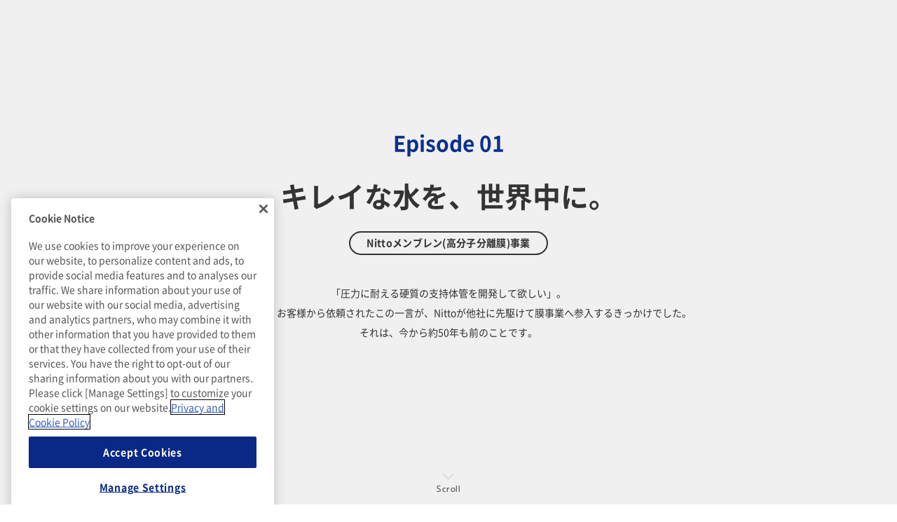

--- FILE ---
content_type: text/html; charset=UTF-8
request_url: https://www.nitto.com/jp/ja/100th/change01.html
body_size: 3243
content:
<!DOCTYPE html>
<html lang="ja">
<head>
  <meta charset="UTF-8" />
  <meta name="viewport" content="width=device-width">
  <meta http-equiv="X-UA-Compatible" content="IE=edge">
  <meta name="format-detection" content="telephone=no">
  <meta name="author" content="日東電工株式会社">
  <meta name="keywords" content="Nitto,日東電工株式会社,創立,100,100周年,感謝,歴史,Nitto Everywhere,Innovation">
  <meta name="description" content="Nittoの創立100周年を記念したスペシャルサイトのティザー（予告）篇です。Nittoは2018年10月25日に創立100周年を迎えます。これまでNittoを支えて頂いた皆様への感謝、100年の歴史、次の100年に向けた目指す姿をご紹介します。">
  <title>100周年記念サイト | Nitto 日東電工株式会社</title>
  <!-- OGP Facebook -->
  <meta property="og:title" content="100周年記念サイト | Nitto 日東電工株式会社">
  <meta property="og:description" content="Nittoの創立100周年を記念したスペシャルサイトのティザー（予告）篇です。Nittoは2018年10月25日に創立100周年を迎えます。これまでNittoを支えて頂いた皆様への感謝、100年の歴史、次の100年に向けた目指す姿をご紹介します。">
  <meta property="og:url" content="https://www.nitto.com/jp/ja/100th/">
  <meta property="og:image" content="https://www.nitto.com/jp/ja/others/100th/img/ogp.jpg">
  <meta property="og:type" content="website">
  <!-- OGP Twitter -->
  <meta name="twitter:card" content="summary_large_image">
  <meta name="twitter:description" content="Nittoの創立100周年を記念したスペシャルサイトのティザー（予告）篇です。Nittoは2018年10月25日に創立100周年を迎えます。これまでNittoを支えて頂いた皆様への感謝、100年の歴史、次の100年に向けた目指す姿をご紹介します。">
  <!-- Common -->
  <link href="https://fonts.googleapis.com/css?family=Ubuntu+Condensed" rel="stylesheet">
  <link href="../others/100th/img/favicon.ico" rel="shortcut icon" type="image/x-icon" >
  <link href="../others/100th/css/lib/onepage-scroll.css" rel="stylesheet">
  <link href="../others/100th/css/fonts.css" rel="stylesheet">
  <link href="../others/100th/css/common.css" rel="stylesheet">
  <link href="../others/100th/css/100th.css" rel="stylesheet">
  <script src="../others/100th/js/lib/jquery-2.2.2.min.js"></script>
  <script src="../others/100th/js/lib/inview.js"></script>
  <script src="../others/100th/js/lib/jquery.onepage-scroll.js"></script>
  <script type="text/javascript">
    jQuery(document).ready(function($) {
        if (window.matchMedia( '(min-width: 768px)' ).matches) {
            $.ajax({
              url: '../others/100th/js/change.js',
              dataType: 'script',
              cache: false
            });
          } else {
           $.ajax({
              url: '../others/100th/js/lib/inview.js',
              dataType: 'script',
              cache: false
            });
        };
    });
  </script>
</head>
<body id="change-ep1">
  <div class="firstwhite change_pc" style="width: 100%; height:100%; background: #F0F0F0;"></div>

  <div class="contentwrapper change_pc">

    <div class="wrap">
      <a href="#" class="visual-next scroll font-en">Scroll</a>
    <div class="change_textarea change_textarea_01">
      <h2 class="change_title"><span>Episode 01</span><br />キレイな水を、世界中に。</h2>
      <h1 class="change_pageTitle">Nittoメンブレン(高分子分離膜)事業</h1>
      <p>「圧力に耐える硬質の支持体管を開発して欲しい」。<br>
      1970年代初め、お客様から依頼されたこの一言が、Nittoが他社に先駆けて膜事業へ参入するきっかけでした。<br>
      それは、今から約50年も前のことです。</p>
    </div>

    <div class="change_textarea change_textarea_02" id="change_textarea_02">
      <div class="change_modal_image">
        <p><img src="./../others/100th/img/change_e01_2_img.png" alt="image photo"></p>
      </div>
      <div class="change_modal_text">
        <p>当初は、ポリエステルのFRP筒に微細な穴を開けるという構造だったものの、酢酸セルロースのチューブラ（管状）型の研究をきっかけに、性能は飛躍的な進化を遂げました。膜事業のメインとなるのが、一度下水として使用された水や海水を、再び上水や工業用水として使えるようできる高機能膜「逆浸透膜」。この膜の高い濾過性能は、医薬・食品・半導体など、様々な分野で利活用されています。</p>
      </div>
    </div>

    <div class="change_textarea change_textarea_03">
      <div class="change_modal_image">
        <p><img src="./../others/100th/img/change_e01_3_img.png" alt="image photo"></p>
      </div>
      <div class="change_modal_text">
        <p>Nittoの主力事業の一つにまで成長した膜事業を加速度的に進化させたのが、1986年、滋賀に設立した世界初の水処理膜専門工場。そして1987年の ”メンブレン事業の生まれた国”アメリカにある「ハイドロノーティックス社」の買収。これは、Nitto初となる海外企業買収でもありました。</p>
      </div>
    </div>

    <div class="change_textarea change_textarea_04">
      <div class="change_modal_text">
        <p>2000年初頭には、水不足が深刻なシンガポールの水再利用プロジェクト"NEWater Project"に参画し、世界初の汚れに強い逆浸透膜を提案。シンガポール政府と連携し、下水再利用の実証実験を成功させ、多くのプラントへと納入いたしました。<br>
        また2002年には、中国松江でも膜の生産を開始。水質が非常に悪く、汚れで詰まりにくい膜が欲しいという中国市場のニーズに応える新製品を開発し、中国における逆浸透膜のトップメーカーにまで成長しました。現在では日本、アメリカ、中国の世界3拠点を中心にビジネスを展開しています。</p>
      </div>
      <div class="change_modal_image">
        <p><img src="./../others/100th/img/change_e01_4_img.png" alt="image photo"></p>
      </div>
    </div>

    <div class="change_textarea change_textarea_05">
      <h3 class="change_footertitle">「変化の瞬間」それは、お客様の声。</h3>
      <p>私たちは、変化をチャンスと捉え、常にお客様に満足していただけるよう、<br>
      100周年を迎えたこれからもチャレンジを続けていきます。</p>
    </div>
  </div>

    <div id="contents" class="onepagescroll">

      <section id="section01" class="change_contents content01_bg">
      </section>

      <section id="section02" class="change_contents content02_bg">
        <!-- <div id="trigger02" class="trigger02">&nbsp;</div> -->
        <div class="wrap">&nbsp;</div>
      </section>

      <section id="section03" class="change_contents content03_bg">
        <!-- <div class="trigger03">contents03_trigger</div> -->
        <div class="wrap">&nbsp;</div>
      </section>

      <section id="section04" class="change_contents content04_bg">
        <div class="wrap">&nbsp;</div>
      </section>

      <section id="section05" class="change_contents content05_bg">
        <!-- <div class="trigger05">contents05_trigger</div> -->
        <div class="wrap">&nbsp;</div>
      </section>

      <section id="section06" class="change_contents content06_bg">
        <!-- <div class="trigger06">contents06_trigger</div> -->
        <div class="wrap">&nbsp;</div>
      </section>

      <section id="section07" class="change_contents content07_bg">
        <!-- <div class="trigger07">contents07_trigger</div> -->
        <div class="wrap">&nbsp;</div>
      </section>

      <section id="section08" class="change_contents content08_bg">
        <!-- <div class="trigger08">contents08_trigger</div> -->
        <div class="wrap">&nbsp;</div>
      </section>

      <section id="section09" class="change_contents content09_bg">
        <!-- <div class="trigger09">contents09_trigger</div> -->
        <div class="wrap">&nbsp;</div>
      </section>

    </div>
    <!-- <div id="contents">-->

    </div>
    <!-- pc -->


    <div class="contentwrapper change_sp">

      <a href="#" class="visual-next scroll font-en">Scroll</a>

      <div class="change_closeSp">
        <a onClick='history.back();'>×</a>
      </div>

      <div id="section01" class="change_contents content01_bg jump">
        <div class="change_textarea change_textarea_01 change_sp_fade">
        <h2 class="change_title"><span>Episode 01</span><br />キレイな水を、<br class="change_sp">世界中に。</h2>
        <h1 class="change_pageTitle">Nittoメンブレン(高分子分離膜)事業</h1>
        <p>
          「圧力に耐える硬質の支持体管を開発して欲しい」。1970年代初め、お客様から依頼されたこの一言が、Nittoが他社に先駆けて膜事業へ参入するきっかけでした。それは、今から約50年も前のことです。
        </p>
      </div>
      </div>

      <secition id="section02" class="change_contents content02_bg">
        <div class="wrap">&nbsp;</div>
      </secition>

      <secition id="section03" class="change_contents content03_bg">
        <div class="wrap">&nbsp;</div>
      </secition>

      <secition id="section04" class="change_contents content04_bg">
        <div class="wrap">
          <div class="change_textarea change_textarea_02 change_sp_fade jump">
            <div class="change_modal_image">
              <p><img src="./../others/100th/img/change_e01_2_img.png" alt="image photo"></p>
            </div>
            <div class="change_modal_text">
              <p>
                当初は、ポリエステルのFRP筒に微細な穴を開けるという構造だったものの、酢酸セルロースのチューブラ（管状）型の研究をきっかけに、性能は飛躍的な進化を遂げました。膜事業のメインとなるのが、一度下水として使用された水や海水を、再び上水や工業用水として使えるようできる高機能膜「逆浸透膜」。この膜の高い濾過性能は、医薬・食品・半導体など、様々な分野で利活用されています。
              </p>
            </div>
          </div>
        </div>
      </secition>

      <secition id="section05" class="change_contents content05_bg">
        <div class="wrap">&nbsp;</div>
      </secition>

      <secition id="section06" class="change_contents content06_bg">
        <div class="wrap">
          <div class="change_textarea change_textarea_03 change_sp_fade jump">
            <div class="change_modal_image">
              <p><img src="./../others/100th/img/change_e01_3_img.png" alt="image photo"></p>
            </div>
            <div class="change_modal_text">
              <p>Nittoの主力事業の一つにまで成長した膜事業を加速度的に進化させたのが、1986年、滋賀に設立した世界初の水処理膜専門工場。そして1987年の ”メンブレン事業の生まれた国”アメリカにある「ハイドロノーティックス社」の買収。これは、Nitto初となる海外企業買収でもありました。</p>
            </div>
          </div>
        </div>
      </secition>

      <secition id="section07" class="change_contents content07_bg">
        <div class="wrap">&nbsp;</div>
      </secition>

      <secition id="section08" class="change_contents content08_bg">
        <div class="wrap">
          <div class="change_textarea change_textarea_04 change_sp_fade jump">
            <div class="change_modal_text">
              <p>2000年初頭には、水不足が深刻なシンガポールの水再利用プロジェクト"NEWater Project"に参画し、世界初の汚れに強い逆浸透膜を提案。シンガポール政府と連携し、下水再利用の実証実験を成功させ、多くのプラントへと納入いたしました。<br>
              また2002年には、中国松江でも膜の生産を開始。水質が非常に悪く、汚れで詰まりにくい膜が欲しいという中国市場のニーズに応える新製品を開発し、中国における逆浸透膜のトップメーカーにまで成長しました。現在では日本、アメリカ、中国の世界3拠点を中心にビジネスを展開しています。</p>
            </div>
            <div class="change_modal_image">
              <p><img src="./../others/100th/img/change_e01_4_img.png" alt="image photo"></p>
            </div>
          </div>
        </div>
      </secition>

      <secition id="section09" class="change_contents content09_bg jump" style="height: 100px; background: #f1fafa;">
        <div class="wrap">&nbsp;</div>
      </secition>

      <secition id="section10" class="change_contents content10_bg" style="background: #f1fafa;">
        <div class="wrap">
          <div class="change_textarea change_textarea_05 change_sp_fade">
            <h3 class="change_footertitle">「変化の瞬間」<br>それは、お客様の声。</h3>
            <p>私たちは、変化をチャンスと捉え、常にお客様に満足していただけるよう、100周年を迎えたこれからもチャレンジを続けていきます。</p>
          </div>
        </div>
      </secition>

    </div>
    <!-- <div id="contents">-->

  <!-- Google Tag Manager -->
  <noscript><iframe src="//www.googletagmanager.com/ns.html?id=GTM-NHVKSC"
  height="0" width="0" style="display:none;visibility:hidden"></iframe></noscript>
  <script>(function(w,d,s,l,i){w[l]=w[l]||[];w[l].push({'gtm.start':
  new Date().getTime(),event:'gtm.js'});var f=d.getElementsByTagName(s)[0],
  j=d.createElement(s),dl=l!='dataLayer'?'&l='+l:'';j.async=true;j.src=
  '//www.googletagmanager.com/gtm.js?id='+i+dl;f.parentNode.insertBefore(j,f);
  })(window,document,'script','dataLayer','GTM-NHVKSC');</script>
  <!-- End Google Tag Manager -->
<script type="text/javascript"  src="/-qfnvbyflu8UzyrjAaIJzF__/aa7frLbQGb2LpG7Yp9/QBdNBBIUJAo/VUJKWQc1/ITYB"></script></body>
</html>


--- FILE ---
content_type: text/css
request_url: https://www.nitto.com/jp/ja/others/100th/css/lib/onepage-scroll.css
body_size: 638
content:
body, html {
  margin: 0;
  /* overflow: hidden; */
  -webkit-transition: opacity 400ms;
  -moz-transition: opacity 400ms;
  transition: opacity 400ms;
  overflow: hidden;
}

body, .onepage-wrapper, html {
  display: block;
  position: static;
  padding: 0;
  width: 100%;
  height: 100%;
}

.onepage-wrapper {
  width: 100%;
  height: 100%;
  display: block;
  position: relative;
  padding: 0;
  -webkit-transform-style: preserve-3d;
}

.onepage-wrapper .section {
  width: 100%;
  height: 100%;
}

.onepage-pagination {
  position: absolute;
  right: 10px;
  top: 50%;
  z-index: 5;
  list-style: none;
  margin: 0;
  padding: 0;
}
.onepage-pagination li {
  padding: 0;
  text-align: center;
}
.onepage-pagination li a{
  padding: 10px;
  width: 4px;
  height: 4px;
  display: block;

}
.onepage-pagination li a:before{
  content: '';
  position: absolute;
  width: 4px;
  height: 4px;
  background: rgba(0,0,0,0.85);
  border-radius: 10px;
  -webkit-border-radius: 10px;
  -moz-border-radius: 10px;
}

.onepage-pagination li a.active:before{
  width: 10px;
  height: 10px;
  background: none;
  border: 1px solid black;
  margin-top: -4px;
  left: 8px;
}

.disabled-onepage-scroll, .disabled-onepage-scroll .wrapper {
  overflow: auto;
}

.disabled-onepage-scroll .onepage-wrapper .section {
  position: relative !important;
  top: auto !important;
  left: auto !important;
}
.disabled-onepage-scroll .onepage-wrapper {
  -webkit-transform: none !important;
  -moz-transform: none !important;
  transform: none !important;
  -ms-transform: none !important;
  min-height: 100%;
}


.disabled-onepage-scroll .onepage-pagination {
  display: none;
}

body.disabled-onepage-scroll, .disabled-onepage-scroll .onepage-wrapper, html {
  position: inherit;
}


--- FILE ---
content_type: text/css
request_url: https://www.nitto.com/jp/ja/others/100th/css/fonts.css
body_size: 392
content:
@charset "utf-8";

/*
**************************************************************************
*	nitto 100th fonts.css
**************************************************************************/

/* Noto Sans Japanese */
@font-face {
   font-family: 'Noto Sans Japanese';
   font-style: normal;
   font-weight: 400;
   src: local('Noto Sans CJK JP Regular'),
        local('Noto Sans JP Regular'),
        url(../fonts/NotoSansCJKjp-Regular_w.woff) format('woff'),
        url(../fonts/NotoSansCJKjp-Regular.otf) format('opentype');
}
@font-face {
   font-family: 'Noto Sans Japanese';
   font-style: normal;
   font-weight: 700;
   src: local('Noto Sans CJK JP Bold'),
        local('Noto Sans JP Bold'),
        url(../fonts/NotoSansCJKjp-Bold_w.woff) format('woff'),
        url(../fonts/NotoSansCJKjp-Bold.otf) format('opentype');
}

/* Open Sans */
@font-face {
   font-family: 'Open Sans';
   font-style: normal;
   font-weight: 400;
   src: local('Open Sans Regular'),
        local('OpenSans-Regular'),
        url(../fonts/OpenSans-Regular.ttf) format('truetype'),
        url(../fonts/OpenSans-Regular.otf) format('opentype');
}
@font-face {
   font-family: 'Open Sans';
   font-style: normal;
   font-weight: 700;
   src: local('Open Sans Bold'),
        local('OpenSans-Bold'),
        url(../fonts/OpenSans-Bold.ttf) format('truetype'),
        url(../fonts/OpenSans-Bold.otf) format('opentype');
}


--- FILE ---
content_type: text/css
request_url: https://www.nitto.com/jp/ja/others/100th/css/common.css
body_size: 1112
content:
@charset "UTF-8";

/*
**************************************************************************
*	nitto 100th common.css
**************************************************************************/


@media (max-width: 767px) {
}


/* --------------------------------------------------
		common - reset YUI
-------------------------------------------------- */
/**
YUI 3.10.0 (build a03ce0e)
Copyright 2013 Yahoo! Inc. All rights reserved.
Licensed under the BSD License.
http://yuilibrary.com/license/
*/
/** cssreset */
html {
	color: #000;
	background: #FFF;
}
body, div, dl, dt, dd, ul, ol, li, h1, h2, h3, h4, h5, h6, pre, code, form, fieldset, legend, input, textarea, p, blockquote, th, td {
	margin: 0;
	padding: 0;
}
table {
	border-collapse:collapse;
	border-spacing: 0;
}
fieldset, img {
	border: 0;
}
address, caption, cite, code, dfn, em, strong, th, var {
	font-style: normal;
	font-weight: normal;
}
ol, ul {
	list-style: none;
}
caption, th {
	text-align: left;
}
h1, h2, h3, h4, h5, h6 {
	font-size: 100%;
	font-weight: normal;
}
q:before, q:after {
	content: '';
}
abbr, acronym {
	border: 0;
	font-variant: normal;
}
sup {
	vertical-align: text-top;
}
sub {
	vertical-align: text-bottom;
}
input, textarea, select {
	font-family: inherit;
	font-size: inherit;
	font-weight: inherit;
}
input, textarea, select {
	*font-size: 100%;
}
legend {
	color: #000;
}


/* --------------------------------------------------
		common - base
-------------------------------------------------- */
* {
	margin: 0;
	padding: 0;
}
html {
	font-family: "Noto Sans Japanese", sans-serif;
	font-size: 62.5%;
	line-height: 2.0;
	color: #333333;
	word-wrap: break-word;
	-webkit-text-size-adjust: 100%;
	-webkit-font-smoothing: antialiased;
}
body {
	font-size: 1.4rem;
}
a {
	outline: none;
	color: #333333;
	text-decoration: none;
	-webkit-tap-highlight-color: rgba(0,0,0,0);
}
img {
	vertical-align: bottom;
	max-width: 100%;
}
.cfx:after {
	content: "";
	display: table;
	clear: both;
}
.pc {
	display: block;
}
.sp {
	display: none;
}
.font-jp {
	font-family: "Noto Sans Japanese", sans-serif;
}
.font-en {
	font-family: "Open Sans", sans-serif;
}

@media (max-width: 767px) {
body {
	font-size: 1.2rem;
}
img {
	max-width: none;
	width: 100%;
}
.pc {
	display: none;
}
.sp {
	display: block;
}
}


/* --------------------------------------------------
		common - base
-------------------------------------------------- */
.mfp-fade.mfp-bg {
	opacity: 0.9;
	background-color: #ffffff;
	transition: all 0.3s ease-out;
}
.mfp-fade.mfp-bg.mfp-removing {
	opacity: 0;
}
.mfp-fade.mfp-wrap .mfp-content {
	opacity: 1;
	transition: all 0.3s ease-out;
}
.mfp-fade.mfp-wrap.mfp-removing .mfp-content {
	opacity: 0;
}
.mfp-close {
	top: -40px;
	opacity: 1;
}
.mfp-close:active {
	top: -40px;
}

@media (max-width: 767px) {
}


--- FILE ---
content_type: text/css
request_url: https://www.nitto.com/jp/ja/others/100th/css/100th.css
body_size: 7138
content:
@charset "UTF-8";

/*
**************************************************************************
*  nitto 100th 100th.css
**************************************************************************/

/* --------------------------------------------------
    base
-------------------------------------------------- */
.section {
  background-color: #ffffff;
}
.pp-easing {
  transition-duration: 0.7s;
}
.pp-easing.active {
  transform: none !important;
}
.modCts-left .modBox-inr {
  display: table;
  width: 60%;
  height: 100%;
  padding: 150px 3.66300% 150px 17.58242%;
  box-sizing: border-box;
  background-color: rgba(255,255,255,0.6);
}
@media (max-width: 1327px) {
  .modCts-left .modBox-inr {
    padding-left: 230px;
  }
}

.modBox-left {
  position: relative;
  z-index: 1;
  display: table-cell;
  vertical-align: middle;
}
.modSec-label {
  position: absolute;
  z-index: 2;
  top: 0;
  left: 25px;
  width: 54px;
  height: 100%;
  overflow: hidden;
}
.modSec-label img {
  position: relative;
  top: calc(50% - 20px);
  max-height: calc(100% - 400px);
}
.modText-cover {
  display: block;
  position: absolute;
  z-index: 1;
  top: 0;
  left: 0;
  width: 60%;
  height: 150px;
  pointer-events: none;
  background: -webkit-linear-gradient(bottom, rgba(255,255,255,1) 30%, rgba(255,255,255,0));
  background: linear-gradient(to top, rgba(255,255,255,1) 30%, rgba(255,255,255,0));
}
.modText-box p {
  margin-top: 2.0em;
}

@media (max-width: 767px) {
  html, body {
    overflow: auto;
  }
  html.isSpNav-open {
    overflow: hidden;
  }
  .ancher {
    padding-top: 70px;
    margin-top: -70px;
  }
  .section {
    position: relative;
    background-color: transparent;
  }
  .modSec-image {
    position: relative;
  }
  .modSec-title {
    position: absolute;
    z-index: 1;
    top: 15px;
    left: 15px;
    font-size: 1.4rem;
    line-height: 1.0;
    color: #000000;
    padding-left: 10px;
    border-left: 3px solid #073190;
  }
  .modBox-inr {
    position: relative;
    padding: 0 15px;
  }
  .modCts-left .modBox-inr {
    display: block;
    width: 100%;
    height: auto;
    padding: 0 15px;
    background-color: #cccccc;
  }
  .modBox-left {
    padding: 30px 0 50px;
    display: block;
  }
  .modSec-label {
    display: none;
  }
  .modText-cover {
    display: none;
  }
  .modText-box p {
    margin-top: 2.0em;
  }
}


/* --------------------------------------------------
    loader
-------------------------------------------------- */
.loader {
  position: fixed;
  z-index: 200;
  top: 0;
  left: 0;
  width: 100%;
  height: 100%;
  background-color: #ffffff;
}
.loader-box {
  position: absolute;
  top: 48%;
  /* top: 50%; */
  left: 50%;
  -webkit-transform: translate(-50%, -50%);
  transform: translate(-50%, -50%);
  text-align: center;
}
.loader-image {
  width: 680px;
  width: 53.75vw;
  height: 243px;
  height: 37.5vh;
  /* width: 523px;
  width: 40.5vw;
  height: 180px;
  height: 28vh; */
  max-width: none;
  margin-top: 57px;
  margin-bottom: 30px;
}
.loader-bar span {
  background-color: #06318f;
  width: 8px;
  height: 8px;
  border-radius: 50% 50%;
  margin: 0 4px;
  -webkit-animation-fill-mode: both;
  animation-fill-mode: both;
  display: inline-block;
}
.loader-bar span:nth-child(1) {
  animation: scale 1s -0.24s infinite cubic-bezier(0.2, 0.68, 0.18, 1.08);
}
.loader-bar span:nth-child(2) {
  animation: scale 1s -0.12s infinite cubic-bezier(0.2, 0.68, 0.18, 1.08);
}
.loader-bar span:nth-child(3) {
  animation: scale 1s -0.00s infinite cubic-bezier(0.2, 0.68, 0.18, 1.08);
}
@keyframes scale {
  0%  { -webkit-transform: scale(1.0); transform: scale(1.0); opacity: 1.0; }
  45% { -webkit-transform: scale(0.1); transform: scale(0.1); opacity: 0.7; }
  80% { -webkit-transform: scale(1.0); transform: scale(1.0); opacity: 1.0; }
}

@media (max-width: 767px) {
  .loader-image {
    width: 200px;
    margin-bottom: 20px;
  }
}


/* --------------------------------------------------
    opening
-------------------------------------------------- */


.opening {
  position: fixed;
  z-index: 180;
  top: 0;
  left: 0;
  width: 100%;
  height: 100%;
}
.opening video {
  position: relative;
  top: 50%;
  left: 50%;
  -webkit-transform: translate(-50%, -50%);
  transform: translate(-50%, -50%);
}
.opening .skip {
  position: absolute;
  bottom: 30px;
  right: 30px;
  color: #fff;
  transition: color .4s cubic-bezier(0.215,0.61,0.355,1);
}
.opening .skip:hover {
  color: #ffffff;
}

@media (max-width: 767px) {
}



/* --------------------------------------------------
    header
-------------------------------------------------- */
.header {
  position: fixed;
  z-index: 100;
  top: 0;
  left: 0;
  padding: 30px 30px;
  box-sizing: border-box;
  display: none;
}
.header-logo {
  width: 180px;
  margin-bottom: 30px;
}
.header-logo img {
  width: 100%;
}
.header-nav li a {
  position: relative;
  line-height: 2.4;
  transition: color .4s cubic-bezier(0.215,0.61,0.355,1);
}
.header-nav li a.active,
.header-nav li a:hover {
  color: #0b318f;
}
.header-nav li a.active:before {
  content: "";
  position: absolute;
  top: 2px;
  left: -10px;
  height: calc(100% - 4px);
  border-left: 3px solid #0b318f;
}

.comingsoon {
  width: 160px;
  margin: 15px 0 0;
}

@media (max-width: 767px) {
  .header {
    top: -70px;
    padding: 18px 18px;
    display: block;
    width: 100%;
    background-color: #ffffff;
  }
  .header-logo {
    width: 170px;
    margin-bottom: 0;
  }
  .header-toggle {
    position: absolute;
    top:  15px;
    right: 15px;
    width: 40px;
    height: 40px;
  }
  .header-toggle:before,
  .header-toggle:after {
    content: "";
    position: absolute;
    display: block;
    left: 3px;
    width: 34px;
    height: 3px;
    border-radius: 2px 2px;
    background-color: #073190;
    transition: top .4s cubic-bezier(0.215,0.61,0.355,1),
          left .4s cubic-bezier(0.215,0.61,0.355,1),
          transform .4s cubic-bezier(0.215,0.61,0.355,1);
  }
  .header-toggle:before {
    top: 10px;
  }
  .header-toggle:after {
    top: 28px;
  }
  .header-toggle span {
    position: absolute;
    display: block;
    top: 19px;
    left: 3px;
    width: 34px;
    height: 3px;
    border-radius: 2px 2px;
    background-color: #073190;
    transition: opacity .6s cubic-bezier(0.215,0.61,0.355,1);
  }
  .header-toggle.active:before {
    top: 50%;
    left: 50%;
    transform: translate(-50%, -50%) rotate(45deg);
  }
  .header-toggle.active:after {
    top: 50%;
    left: 50%;
    transform: translate(-50%, -50%) rotate(-45deg);
  }
  .header-toggle.active span {
    opacity: 0;
  }
  .header-box {
    position: absolute;
    top: 70px;
    left: 0;
    width: 100%;
    height: 100vh;
    display: none;
    overflow: hidden;
  }
  .header-bg {
    position: absolute;
    top: 0;
    left: 0;
    width: 100%;
    height: 100%;
    background-color: rgba(255,255,255,0.9);
    display: none;
  }
  .header-inr {
    padding: 20px 20px;
  }
  .header-nav li {
    position: relative;
    opacity: 0;
    left: 60px;
  }
  .header-nav li a {
    font-size: 1.4rem;
    display: block;
    padding: 2px 10px;
  }
  .header-nav li a:hover {
    color: #333333;
  }
  .header-nav li a.active:before {
    top: 11px;
    left: 0;
    height: calc(100% - 22px);
  }

  .header-nav li a.comingsoon {
    /* font-size: 1em;
    line-height: 1.7em;
    padding: 6px 8px 8px;
    margin: 10px 0 0 0; */
    width: 200px;
  }
}


/* --------------------------------------------------
    visual
-------------------------------------------------- */
.visual {
  background-image: url(../img/bg_top.jpg);
  background-position: center center;
  background-size: cover;
}
.visual-box {
  position: relative;
  z-index: 5;
  text-align: center;
  padding-bottom: 60px;
}
.visual-lead {
  width: 680px;
  margin: 60px auto;
}
.visual-title {
  width: 680px;
  margin: 0 auto;
}
.visual-title img {
  width: 100%;
}
.visual-cover {
  position: absolute;
  z-index: 1;
  top: 0;
  left: 0;
  width: 100%;
  height: 100%;
  background-color: #ffffff;
}
.news-list {
  position: absolute;
  z-index: 5;
  bottom: calc(5% + 80px);
  left: 50%;
  -webkit-transform: translateX(-50%);
  transform: translateX(-50%);
}
.news-list li a {
  transition: color .4s cubic-bezier(0.215,0.61,0.355,1);
}
.news-list li a:hover {
  color: #0b318f;
}
.news-list li span {
  padding-right: 0.5em;
}
.visual-next {
  position: absolute;
  z-index: 5;
  bottom: 5%;
  left: 50%;
  font-size: 1.2rem;
  letter-spacing: 0.05em;
  -webkit-transform: translateX(-50%);
  transform: translateX(-50%);
  transition: color .4s cubic-bezier(0.215,0.61,0.355,1);
}
.visual-next:before {
  content: "";
  position: absolute;
  top: -15px;
  left: 50%;
  width: 10px;
  height: 10px;
  border-top: 1px solid #333333;
  border-left: 1px solid #333333;
  transform: translateX(-50%) rotate(-135deg);
  transition: border-color .4s cubic-bezier(0.215,0.61,0.355,1);
  animation: scroll 2s ease 0s infinite;
}
@keyframes scroll {
   0%  { opacity: 0; top: -9px; }
   1%  { opacity: 0; top: -15px; }
  20%  { opacity: 1; top: -15px; }
  60%  { opacity: 1; top: -9px; }
  90%  { opacity: 0; top: -9px; }
  100% { opacity: 0; top: -9px; }
}
.visual-next:hover {
  color: #0b318f;
}
.visual-next:hover:before {
  border-color: #0b318f;
}
.visualMovie-button {
  position: absolute;
  z-index: 10;
  display: block;
  font-size: 1.3rem;
  bottom: calc(5% + 130px);
  right: 30px;
  color: #ffffff;
  padding: 4px 20px 4px 30px;
  border-radius: 25px 25px;
  background-color: #073190;
  border: 1px solid #073190;
  transition: color .4s cubic-bezier(0.215,0.61,0.355,1),
        background-color .4s cubic-bezier(0.215,0.61,0.355,1);
}
.visualMovie-button:before {
  content: "";
  position: absolute;
  top: 50%;
  left: 13px;
  border-top: 8px solid transparent;
  border-right: 10px solid transparent;
  border-bottom: 8px solid transparent;
  border-left: 10px solid #ffffff;
  transform: translateY(-50%);
  transition: border-color .4s cubic-bezier(0.215,0.61,0.355,1);
}
.visualMovie-button:hover {
  color: #073190;
  background-color: transparent;
}
.visualMovie-button:hover:before {
  border-left-color: #073190;
}
.visualNitto-button {
  position: absolute;
  z-index: 5;
  bottom: calc(5% + 80px);
  right: 30px;
  font-size: 1.3rem;
  transition: color .4s cubic-bezier(0.215,0.61,0.355,1);
}
.visualNitto-button:hover {
  color: #073190;
}
.mfp-visual .mfp-content {
  padding: 40px 0;
  max-width: 980px;
}
.mfp-visual .mfp-close,
.mfp-visual .mfp-close:active {
  top: 0;
}

@media (max-width: 767px) {
  video {
    width: 100%;
  }
  .visual {
    background-image: url(../img/bg_top.jpg);
  }
  .visual .modBox-inr {
    padding: 0 0;
    display: table;
    width: 100%;
    height: 100%;
  }
  .visual-box {
    display: table-cell;
    vertical-align: middle;
    z-index: 1;
  }
  .visual-lead {
    width: 70%;
    font-size: 1.6rem;
    font-size: 4.26667vw;
    margin: 20px auto 60px;
  }
  .visual-title {
    width: 85.33333%;
  }
  .news-list {
    bottom: 22%;
  }
  .news-list li a:hover {
    color: #333333;
  }
  .visual-next {
    bottom: 15px;
  }
  .visual-next:hover {
    color: #333333;
  }
  .visual-next:hover:before {
    border-color: #333333;
  }
  .visualMovie-button {
    bottom: 13%;
    right: 50%;
    font-size: 1.2rem;
    padding: 8px 15px 8px 30px;
    line-height: 1.5;
    border-radius: 25px;
  }
  .visualMovie-button:before {
    content: "";
    position: absolute;
    top: 50%;
    left: 13px;
    border-top: 8px solid transparent;
    border-right: 10px solid transparent;
    border-bottom: 8px solid transparent;
    border-left: 10px solid #ffffff;
    transform: translateY(-50%);
  }
  .visualMovie-button:hover {
    color: #ffffff;
    background-color: #073190;
  }
  .visualMovie-button:hover:before {
    border-left-color: #ffffff;
  }
  .visualNitto-button {
    bottom: calc(13% + 6px);
    right: auto;
    left: calc(50% + 20px);
    font-size: 1.0rem;
    line-height: 1.4;
  }
  .visualNitto-button:hover {
    color: #ffffff;
  }

  @media screen and (orientation: landscape) {
    .visual {
      min-height: 500px;
    }
    .news-list {
      bottom: 80px;
    }
  }
}


/* --------------------------------------------------
    statement
-------------------------------------------------- */
.statement {
  background-image: url(../img/statement_01.png),
            url(../img/bg_01.png);
  background-position: center center;
  background-size: cover;
}
.statement-sub {
  font-size: 1.8rem;
  font-weight: 700;
  margin-bottom: 5px;
  color: #000000;
}
.statement-title {
  font-size: 3.6rem;
  line-height: 1.4;
  font-weight: 700;
  margin-bottom: 10px;
  color: #000000;
}
.statement-name {
  font-size: 1.6rem;
}
.statement-name span {
  font-size: 1.2rem;
}

@media (max-width: 767px) {
  .statement {
    background-image: none;
  }
  .statement-sub {
    font-size: 1.6rem;
  }
  .statement-title {
    font-size: 3.4rem;
  }
  .statement-name {
    font-size: 1.4rem;
  }
  .statement-name span {
    font-size: 1.1rem;
  }

  #statement img.sign {
    width: 150px;
  }
}


/* --------------------------------------------------
    symbol
-------------------------------------------------- */
.symbol {
  background-image: url(../img/symbol_01.png),
            url(../img/bg_01.png);
  background-position: center center;
  background-size: cover;
}
.symbol-title {
  /* max-width: 345px; */
  font-family: 'Ubuntu Condensed', sans-serif;
  font-size: 4em;
  line-height: 1.2em;
}

@media (max-width: 767px) {
  .symbol {
    background-image: none;
  }
  .symbol .modSec-image:before {
    content: "";
    position: absolute;
    top: 0;
    width: 100%;
    height: 140px;
    background: -webkit-linear-gradient(top, rgba(245,245,245,1) 30%, rgba(245,245,245,0));
    background: linear-gradient(to bottom, rgba(245,245,245,1) 30%, rgba(245,245,245,0));
  }
}


/* --------------------------------------------------
    history
-------------------------------------------------- */
.history {
  background-image: url(../img/bg_01.png);
  background-position: center center;
  background-size: cover;
}
.history .modBox-inr {
  width: 100%;
}
.history-title {
  font-family: 'Ubuntu Condensed', sans-serif;
  font-size: 4em;
  line-height: 1.2em;
}
.history .modText-cover {
  width: 100%;
}
.history-list > li {
  position: relative;
  margin-top: 50px;
  background-color: rgba(255,255,255,0.6);
  background-image: url(../img/history_04.png);
  background-repeat: no-repeat;
  background-position: right top;
  border: 10px solid #ffffff;
  box-sizing: border-box;
  padding-bottom: 30px;
}
.history-list > li:last-child {
  margin-bottom: 180px;
}
.history-button2 {
  content: "";
  position: absolute;
  bottom: 10px;
  left: 50%;
  width: 20px;
  height: 20px;
  border-top: 2px solid #333333;
  border-right: 2px solid #333333;
  -webkit-transform: translateX(-50%) rotate(135deg);
  transform: translateX(-50%) rotate(135deg);
  cursor: pointer;
}
.active > .history-button2 {
  -webkit-transform: translateX(-50%) rotate(-45deg);
  transform: translateX(-50%) rotate(-45deg);
}
.history-button {
  position: relative;
  display: block;
  padding: 20px 20px;
}
.history-list .year {
  position: absolute;
  top: 0;
  right: 0;
  padding: 0 5px 0 10px;
  font-size: 1.6rem;
  background-color: #ffffff;
  width: 105px;
  text-align: center;
  box-sizing: border-box;
}
.history-list .title {
  font-size: 2.4rem;
  font-weight: bold;
  line-height: 1.4;
  padding-right: 150px;
}
.history-list .title span {
  font-size: 1.6rem;
}
.history-list .note {
  margin-top: 2.0em;
  font-size: 1.2rem;
}
.history-box {
  display: none;
}
.history-boxInr {
  padding: 0 20px 30px;
}
.history-boxInr .modText-box {
  float: left;
  width: 54%;
}
.history-boxInr .modText-box p:first-child {
  padding-top: 10px;
  margin-top: 0;
}
.history-image {
  float: right;
  width: 44%;
  padding-left: 25px;
  box-sizing: border-box;
}
.history-image .image {
  margin: 0 -4px;
}
.history-image .image img {
  float: left;
  width: 50%;
  padding: 10px 4px 0;
  box-sizing: border-box;
}
@media (max-width: 1017px) {
  .history-image .image img {
    float: none;
    width: 100%;
  }
}
.history-image .note {
  margin-top: 2.0em;
  line-height: 1.6;
}
.history-image .note li {
  text-indent: -1.0em;
  margin-left: 1.0em;
}

@media (max-width: 767px) {
  .history {
    background-image: none;
  }
  .history .modSec-image {
    padding-top: 20px;
    background-color: #cccccc;
  }
  .history .modSec-title {
    position: relative;
    top: 0;
  }
  .history-title {
    max-width: none;
  }
  .history-list > li {
    margin-top: 30px;
    background-size: 240px auto;
    border-width: 4px;
    padding-bottom: 20px;
  }
  .history-list > li:after {
    bottom: 8px;
    width: 15px;
    height: 15px;
  }
  .history-button {
    padding: 20px 15px;
  }
  .history-list .year {
    padding: 4px 0;
    font-size: 1.2rem;
    width: 85px;
  }
  .history-list .title {
    font-size: 1.8rem;
    padding-right: 0;
    padding-top: 20px;
  }
  .history-list .title span {
    font-size: 1.4rem;
  }
  .history-list .note {
    font-size: 1.0rem;
  }
  .history-boxInr {
    padding: 0 15px 20px;
  }
  .history-boxInr .modText-box {
    float: none;
    width: 100%;
  }
  .history-image {
    float: none;
    width: 100%;
    padding-left: 0;
  }
  .history-image .image {
    margin-top: 15px;
  }
  .history-image .image img {
    float: left;
    width: 50%;
  }
}

.comingsoon_bottom {
  margin: 50px 0 20px;
  font-size: 1.4em;
  font-weight: bold;
  text-align: center;
  color: #073190;
  padding: 10px 10px 12px 10px;
}

@media (max-width: 767px) {
  .comingsoon_bottom {
    font-size: 1.2em;
    margin: 50px 0 20px;
    padding: 10px 10px 12px 10px;
  }
}


/* --------------------------------------------------
    change
-------------------------------------------------- */
.change {
  background-image: url(../img/bg_01.png);
  background-position: center center;
  background-size: cover;
}
.change .modBox-inr {
  width: 100%;
}
.change-title {
  font-family: 'Ubuntu Condensed', sans-serif;
  font-size: 2em;
  font-weight: 600;
  line-height: 1.2em;
}
.change .modText-cover {
  width: 100%;
}
.change-list > li {
  position: relative;
  margin-top: 50px;
  background-color: rgba(255,255,255,0.6);
  border: 10px solid #ffffff;
  box-sizing: border-box;
  padding-bottom: 20px;
}
.change-list > li:first-child {
  background-image: url(../img/change_e01.png);
  background-repeat: no-repeat;
  background-position: center top;
  background-size: cover;
}
.change-list > li:first-child a {
  color: #0B308E;
}
.change-list > li:nth-child(2) {
  color: #fff;
  background-image: url(../img/change_e02.png);
  background-repeat: no-repeat;
  background-position: center top;
  background-size: cover;
}
.change-list > li:nth-child(2) a {
  color: #fff;
}
.change-list > li:nth-child(3) {
  background-image: url(../img/change_e03.png);
  background-repeat: no-repeat;
  background-position: center top;
  background-size: cover;
}
.change-list > li:nth-child(3) a {
  color: #0B308E;
}
.change-list > li.change-off {
  position: relative;
  margin-top: 30px;
  background-color: rgba(249,249,249,1);
  background-image: none;
  background-size: cover;
  border: 10px solid #ffffff;
  box-sizing: border-box;
  padding-bottom: 30px; */
}
.change-list > li.change-off a {
  pointer-events: none;
}
.change-button2 {
  content: "";
  position: absolute;
  bottom: 10px;
  left: 50%;
  width: 20px;
  height: 20px;
  border-top: 2px solid #333333;
  border-right: 2px solid #333333;
  -webkit-transform: translateX(-50%) rotate(135deg);
  transform: translateX(-50%) rotate(135deg);
  cursor: pointer;
}

.change-episode {
  position: relative;
  width: 60%;
  max-width: 640px;
  max-height: 400px;
  background: #fff;
  padding: 40px;
  overflow: scroll;
  box-sizing: border-box;
  margin: 0 auto;
  text-align: left;
  color: #333;
}
.active .change-button2 {
  -webkit-transform: translateX(-50%) rotate(-45deg);
  transform: translateX(-50%) rotate(-45deg);
}
.change-button {
  position: relative;
  display: block;
  padding: 90px 20px 0 20px;
}
.change-off .change-button {
  padding: 20px 20px 30px 20px;
}
.change-list .year {
  font-family: 'Ubuntu Condensed', sans-serif;
  position: absolute;
  bottom: -15px;
  right: 20px;
  font-size: 3rem;
  text-align: right;
  box-sizing: border-box;
}
.change-list .change-off .year {
  position: absolute;
  bottom: -25px;
  color: #ccc;
}
.change-list .year span {
  font-weight: bold;
}
.change-list .title {
  font-size: 2.4rem;
  font-weight: bold;
  line-height: 1;
  padding-right: 150px;
}
.change-list .change-off .title {
  font-size: 2.4rem;
  color: #cccccc;
  font-weight: bold;
  line-height: 1;
  padding-right: 150px;
}
.change-list .title span {
  font-size: 1.2rem;
}
.change-list .note {
  margin-top: 2.0em;
  font-size: 1.2rem;
}
.change-box {
  display: none;
}
.change-boxInr {
  padding: 0 20px 30px;
}
.change-boxInr .modText-box {
  float: left;
  width: 54%;
}
.change-boxInr .modText-box p:first-child {
  padding-top: 10px;
  margin-top: 0;
}
.change-image {
  float: right;
  width: 44%;
  padding-left: 25px;
  box-sizing: border-box;
}
.change-image .image {
  margin: 0 -4px;
}
.change-image .image img {
  float: left;
  width: 50%;
  padding: 10px 4px 0;
  box-sizing: border-box;
}
@media (max-width: 1017px) {
  .history-image .image img {
    float: none;
    width: 100%;
  }
}
.history-image .note {
  margin-top: 2.0em;
  line-height: 1.6;
}
.history-image .note li {
  text-indent: -1.0em;
  margin-left: 1.0em;
}

@media (max-width: 767px) {
  .change {
    background: -moz-linear-gradient(top, #ccc, #fff);
    background: -webkit-linear-gradient(top, #ccc, #fff);
    background: linear-gradient(to bottom, #ccc, #fff);
  }
  .change .modSec-image {
    padding-top: 20px;
  }
  .change .modBox-inr {
    background-color: transparent;
  }
  .change .modSec-title {
    position: relative;
    top: 0;
  }
  .change-title {
    font-size: 4em;
    line-height: 1.2em;
    font-weight: normal;
    max-width: none;
  }
  .change-list > li {
    margin-top: 30px;
    background-size: cover;
    border-width: 4px;
    padding-bottom: 10px;
  }
  .change-list > li:after {
    bottom: 8px;
    width: 15px;
    height: 15px;
  }
  .change-list > li.change-off {
    border: 4px solid #ffffff;
  }
  .change-button {
    padding: 20px 15px;
  }
  .change-list .year {
    padding: 4px 0;
    font-size: 1.2rem;
    width: 85px;
  }
  .change-list .title {
    font-size: 1.8rem;
    line-height: 2.4rem;
    padding-right: 0;
    padding-top: 20px;
  }
  .change-list .title span {
    font-size: 1.4rem;
    font-weight: normal;
  }
  .change-list .note {
    font-size: 1.0rem;
  }
  .change-boxInr {
    padding: 0 15px 20px;
  }
  .change-boxInr .modText-box {
    float: none;
    width: 100%;
  }
  .change-image {
    float: none;
    width: 100%;
    padding-left: 0;
  }
  .change-image .image {
    margin-top: 15px;
  }
  .change-image .image img {
    float: left;
    width: 50%;
  }
  .change .mfp-iframe-holder .mfp-content {
    width: 100%;
    max-width: 100%;
    height: 100%;
  }
}

#change .comingsoon_bottom {
  margin: 50px 0 20px;
  font-size: 1.4em;
  font-weight: bold;
  text-align: center;
  color: #073190;
  padding: 10px 10px 12px 10px;
}

@media (max-width: 767px) {
  .change {
    font-size: 1.2em;
    margin: 0 0 20px;
    padding: 30px 10px 12px 10px;
  }
  .change-button {
    padding: 40px 15px 0 15px;
  }
  .change-off .change-button {
    padding: 40px 15px 0px 15px;
  }
  .change-list .year {
    position: absolute;
    top: 20px;
    font-size: 1.5rem;
    left: -12px;
  }
  .change-list .change-off .year {
    position: absolute;
    bottom: 30px;
    left: -12px;
  }
  .change-list .change-off .title {
    padding-right: 0;
  }
}

/* --------------------------------------------------
    change01
-------------------------------------------------- */

#change-ep1 {
  background: #f0f0f0;
}

#change-ep1 .wrap {
  position: relative;
  z-index: 2;
  margin: 0 auto;
}

.change_pc {
  display: block;
}

.change_sp {
  display: none;
}

#change-ep1 .contentwrapper {
  height: 100%;
}
#change-ep1 .visual-next {
  position: fixed;
  bottom: 10px;
}
#change-ep1 a.visual-next {
}

#change-ep1.viewing-page-9 .visual-next {
  display: none;
}

#change-ep1 .content01_bg {background-color: #F0F0F0;}
#change-ep1 .content02_bg {background-image: url(../img/change_e01_2.png);background-size:cover;}
#change-ep1 .content03_bg {background-color: #88bfb6;}
#change-ep1 .content04_bg {background-image: url(../img/change_e01_3.png);background-size:cover;}
#change-ep1 .content05_bg {background-color: #B6D6DA;}
#change-ep1 .content06_bg {background-image: url(../img/change_e01_4.png);background-size:cover;}
#change-ep1 .content07_bg {background-color: #DBF6FE;}
#change-ep1 .content08_bg {background-image: url(../img/change_e01_5.png);background-size:cover;}
#change-ep1 .content09_bg {background-color: #f1fbfb; height: 0%;}
#change-ep1 .content10_bg {background-color: #f1fbfb;}

.change_textarea {
  display: flex;
  position: fixed;
  top: 50%;
  left: 50%;
  width: 90%;
  text-align: center;
  -webkit-transform: translate(-50%,-50%);
  -moz-transform: translate(-50%,-50%);
  -ms-transform: translate(-50%,-50%);
  -o-transform: translate(-50%,-50%);
  transform: translate(-50%,-50%);
  -webkit-transition: all 1s cubic-bezier(0.455, 0.03, 0.515, 0.955);
  transition:       all 1s cubic-bezier(0.455, 0.03, 0.515, 0.955);
}
.change_title {
  font-size: 4rem;
  font-weight: 900;
  line-height: 2;
  margin: 0 auto 10px auto;
}
.change_title span {
  color: #0B308E;
  font-size: 3rem;
  font-weight: 600;
}
.change_pageTitle {
  border: 2px solid #333;
  border-radius: 30px;
  padding: 0px 0px 2px 0;
  font-size: 1.4rem;
  letter-spacing: .3px;
  font-weight: 600;
  width: 28rem;
  margin: 0 auto 40px auto;
  text-align: center;
}
.change_footertitle {
  font-size: 3rem;
  font-weight: 600;
  margin-bottom: 40px;
}
.change_modal_text {
  position: relative;
  width: 50%;
  font-size: 1.6rem;
  line-height: 2.8rem;
  text-align: left;
}
.change_modal_text p {
  position: absolute;
  top: 50%;
  left: 50%;
  width: 100%;
  -webkit-transform: translate(-50%,-50%);
  -moz-transform: translate(-50%,-50%);
  -ms-transform: translate(-50%,-50%);
  -o-transform: translate(-50%,-50%);
  transform: translate(-50%,-50%);
}
.change_modal_image {
 position: relative;
 width: 50%;
 text-align: right;
}
.change_modal_image img {
 width: 80%;
}

.change_textarea_01.change_textarea,
.change_textarea_02.change_textarea,
.change_textarea_03.change_textarea,
.change_textarea_04.change_textarea,
.change_textarea_05.change_textarea,
.change_textarea_06.change_textarea,
.change_textarea_07.change_textarea,
.change_textarea_08.change_textarea,
.change_textarea_09.change_textarea,
.change_textarea_10.change_textarea {
 opacity: 0;
}
.change_textarea_01.change_textarea {
 position: fixed;
 top: 45%;
 display: block;
 width: 100%;
}
.change_textarea_02.change_textarea {
 display: flex;
 flex-flow: row-reverse;
}
.change_textarea_03.change_textarea {
 display: flex;
}
.change_textarea_03 .change_modal_image {
 text-align: left;
}
.change_textarea_04.change_textarea {
 display: flex;
 width: 90%;
}
.change_textarea_04 .change_modal_text {
 letter-spacing: -0.5px;
}
.change_textarea_04 .change_modal_image img {
 width: 95%;
}
#change-ep1 .change_textarea_05.change_textarea {
 display: block;
 width: 100%;
 line-height: 3.6rem;
}
.viewing-page-1 .change_textarea_01.change_textarea {
 opacity: 1;
}
.viewing-page-3 .change_textarea_02.change_textarea {
 opacity: 1;
}
.viewing-page-5 .change_textarea_03.change_textarea {
 opacity: 1;
}
.viewing-page-7 .change_textarea_04.change_textarea {
 opacity: 1;
}
.viewing-page-9 .change_textarea_05.change_textarea {
 opacity: 1;
}

.mfp-iframe-scaler iframe {
  box-shadow: 0 0 0 0 !important;
}

#change-ep1 .trigger02,
#change-ep1 .trigger03,
#change-ep1 .trigger04,
#change-ep1 .trigger05,
#change-ep1 .trigger06,
#change-ep1 .trigger07,
#change-ep1 .trigger08,
#change-ep1 .trigger09,
#change-ep1 .trigger10 {
  width: 100%;
  display: block;
  height: 1px;
  text-indent: -9999px;
}

.change_closeSp {
  display: none;
}

@media (max-width: 767px) {

  #change-ep1 .wrap {
    padding: 0px 0px;
    box-sizing: border-box;
  }
  .change_pc {
    display: none;
  }
  .change_sp {
    display: block;
  }

  .change_closeSp {
    display: block;
    position: relative;
  }

  .change_closeSp a {
    color: #999999;
    font-size: 4rem;
    display: block;
    position: fixed;
    right: 8px;
    top: -15px;
    font-weight: 100;
    z-index: 10;
  }

  #change-ep1 .visual-next {
      position: fixed;
  }

  .change_title {
    line-height: 1.5;
    font-size: 3rem;
    margin: 40px auto;
  }
  .change_title span {
    line-height: 8rem;
  }
  .change_pageTitle {
    font-size: 1.2rem;
  }

  .change_contents {
    position: relative;
    display: block;
    width: 100%;
    height: 100%;
    overflow: visible;
  }
  .content02_bg.change_contents,
  .content03_bg.change_contents,
  .content05_bg.change_contents,
  .content06_bg.change_contents,
  .content09_bg.change_contents,
  .content10_bg.change_contents {
    height: 60%;
  }

  .change_textarea_01.change_textarea,
  .change_textarea_02.change_textarea,
  .change_textarea_03.change_textarea,
  .change_textarea_04.change_textarea,
  .change_textarea_05.change_textarea,
  .change_textarea_06.change_textarea,
  .change_textarea_07.change_textarea,
  .change_textarea_08.change_textarea,
  .change_textarea_09.change_textarea,
  .change_textarea_10.change_textarea {
    opacity: 1;
    position: relative;
  }

  .change_textarea_02.change_textarea,
  .change_textarea_03.change_textarea,
  .change_textarea_04.change_textarea {
    background: none;
  }

  .change_textarea .change_modal_text p {
    position: relative;
    top:0;
    left: 0;
    font-size: 1.4rem;
    line-height: 2.8rem;
    -webkit-transform: translate(0%,0%);
    -moz-transform: translate(0%,0%);
    -ms-transform: translate(0%,0%);
    -o-transform: translate(0%,0%);
  }

  .change_textarea_01.change_textarea {
    display: block;
    width: 95%;
  }
  .change_textarea_01 p {
    text-align: left;
    font-size: 1.4rem;
  }
  #change-ep1 .change_textarea_02.change_textarea {
    display: block;
    top: 40%;
  }
  .change_textarea_02.change_textarea .change_modal_image {
    width: 100%;
    margin: 0 0 20px 0;
  }
  .change_textarea_02.change_textarea .change_modal_image img {
    width: 100%;
  }
  .change_textarea_02.change_textarea .change_modal_text {
    width: 100%;
    font-size: 1.4rem;
    line-height: 2.8rem;
  }
  #change-ep1 .change_textarea_03.change_textarea {
    display: block;
    top: 40%;
  }
  .change_textarea_03.change_textarea .change_modal_image {
    width: 100%;
    margin: 0 0 20px 0;
  }
  .change_textarea_03.change_textarea .change_modal_image img {
    width: 100%;
  }
  .change_textarea_03.change_textarea .change_modal_text {
    width: 100%;
  }
  #change-ep1 .change_textarea_04.change_textarea {
    display: block;
    top: 40%;
  }
  .change_textarea_04.change_textarea .change_modal_image {
    width: 100%;
  }
  .change_textarea_04.change_textarea .change_modal_image img {
    width: 100%;
  }
  .change_textarea_04.change_textarea .change_modal_text {
    width: 100%;
    margin: 0 0 40px 0;
  }
  .change_textarea_05.change_textarea {
    width: 80%;
  }
  .change_textarea_05.change_textarea p {
    text-align: left;
    font-size: 1.4rem;
    line-height: 2.8rem;
    padding: 10px;
  }
  .change_footertitle {
    line-height: 5rem;
  }
}

@media (max-width: 321px) {

  .change_title {
    font-size: 3rem;
  }
  .change_title {
    line-height: 1.3;
    margin: 0 auto 30px auto;
  }
  .change_pageTitle {
    font-size: 1.2rem;
    width: 22rem;
    margin: 0 auto 30px auto;
  }
  .change_footertitle {
    font-size: 2.4rem;
    line-height: 4rem;
  }
}

@media (max-width: 321px) {
}



/* back to top button */

.backtop {
  position: absolute;
  right: 50px;
  bottom: -350px;
  font-family: 'Ubuntu Condensed', sans-serif;
  line-height: 2em;
  z-index: 100000;
  padding-top: 30px;
}

.backtop span {
  content: "";
  position: absolute;
  top: 10px;
  left: 50%;
  width: 20px;
  height: 20px;
  border-top: 2px solid #333333;
  border-right: 2px solid #333333;
  cursor: pointer;
  -webkit-transform: translateX(-50%) rotate(-45deg);
  transform: translateX(-50%) rotate(-45deg);
}


@media (max-width: 767px) {
  .backtop {
    right: 10px;
    bottom: 10px;
  }
}


--- FILE ---
content_type: application/javascript
request_url: https://www.nitto.com/-qfnvbyflu8UzyrjAaIJzF__/aa7frLbQGb2LpG7Yp9/QBdNBBIUJAo/VUJKWQc1/ITYB
body_size: 172104
content:
(function(){if(typeof Array.prototype.entries!=='function'){Object.defineProperty(Array.prototype,'entries',{value:function(){var index=0;const array=this;return {next:function(){if(index<array.length){return {value:[index,array[index++]],done:false};}else{return {done:true};}},[Symbol.iterator]:function(){return this;}};},writable:true,configurable:true});}}());(function(){Cd();Pbt();pzt();var sT=function(rB){if(rB===undefined||rB==null){return 0;}var wA=rB["toLowerCase"]()["replace"](/[^a-z]+/gi,'');return wA["length"];};var O5=function(HD){try{if(HD!=null&&!Kl["isNaN"](HD)){var IA=Kl["parseFloat"](HD);if(!Kl["isNaN"](IA)){return IA["toFixed"](2);}}}catch(zJ){}return -1;};var FK=function rA(fO,E5){var TA=rA;while(fO!=KZ){switch(fO){case Bc:{Uq=c1+pJ+f3*hb*xP;fO+=j6;LA=zP*zW+Bb*G3;dD=BJ+xJ-zW+G3*hb;sb=f3*G3-zW+Bb;jK=pJ+zW+BJ+G3*Bb;XQ=Bb+BJ*hb*zW-xJ;TO=xP*G3+zW-BJ*Bb;UJ=c1+G3+hb+BJ-pJ;}break;case D:{SW=xP+xJ*zP+c1;DK=zP*c1*pJ-f3;Dh=pJ*f3*xJ-zW*BJ;RA=G3*zW+f3+Bb*zP;fO=PF;cA=zP*f3+c1*BJ*hb;NK=f3+pJ*zP-hb+BJ;}break;case kL:{wW=vw+pJ*c1+xP-f3;jh=xP-vw-Bb+xJ*hb;fq=BJ+zW-pJ+f3+xP;bj=zW*BJ+c1-Bb;HJ=Bb*f3-vw-BJ*c1;fO-=m6;}break;case ZY:{XP=hb*f3+Bb*vw*G3;fO-=Mk;KW=zW*zP-Bb*c1+G3;GO=pJ+BJ+c1*G3+xP;AP=vw*BJ+G3*pJ-f3;Ww=G3*BJ+f3-hb+pJ;CT=xP+c1+Bb*zP*xJ;}break;case ZN:{I1=f3+xJ*zP-c1*xP;V3=Bb-pJ-xP+G3*hb;RD=G3*f3-Bb-vw-zP;fO=VM;wB=xP*zP+zW-xJ-pJ;Rj=hb*zW*BJ*Bb-pJ;DP=pJ*G3+xP-hb-zP;JD=f3*G3+zP+Bb*c1;}break;case CF:{kw=zW+hb*G3-c1-f3;zA=hb+zP-pJ+G3*zW;OT=c1*pJ*zP-f3+hb;nB=zP+BJ*G3+xJ-hb;BD=Bb+xJ*G3-c1;Jb=f3*vw*G3-xP-xJ;kj=BJ+xP*G3-hb-f3;fO=ZN;}break;case HM:{fO=xZ;gO=c1*zP*xJ;pw=zP+xJ*G3+f3+pJ;q3=zP*pJ*xJ-G3-c1;bO=zW*vw*G3+pJ*Bb;}break;case nM:{L1=xP-zW+xJ*G3;g5=zW*xP*f3+G3*BJ;MW=xP*Bb*vw+xJ+G3;wK=f3*G3+c1-xP*vw;zh=G3*f3+pJ-hb;bT=G3+xP*pJ-f3+c1;fO=Rd;}break;case gZ:{fD=XT*bj-Pw-vq+RJ+bD;Gn=zP*f3*BJ+c1;xq=G3*zW-vw-xP;Qw=G3+Bb*zP+pJ*xJ;fO=sL;cQ=hb*zW*c1*BJ+pJ;x5=xP*c1*zW+G3+zP;x1=pJ-xJ+zP*f3*BJ;}break;case CZ:{fO+=Gt;return jJ;}break;case Ft:{Yh=xP+xJ*zP*BJ-G3;Tq=BJ+hb+xP*f3*pJ;gK=Bb-f3+G3*BJ-zP;sJ=vw+hb+Bb*zP*xJ;fO=mS;R5=zW*G3-c1+hb+pJ;xA=zP*f3-hb*xJ-xP;}break;case lt:{w3=G3*f3-hb+BJ+xJ;pK=zP+pJ*G3-f3-xJ;UD=c1*zP+xJ*G3+hb;TQ=zW*pJ+zP*xP+Bb;fO-=Cl;KB=vw+xP-G3+hb*zP;}break;case zF:{vW=f3*G3-c1*vw*xJ;RO=pJ-zP+G3*xP+BJ;fO=tZ;I5=c1*zP*BJ+zW*f3;Ch=xP*c1*Bb;TW=zW*zP-f3*vw+hb;xh=f3+xP*zP+hb-vw;}break;case R:{fO-=Od;while(qD(vP,kD)){var CA=mh(xw(R1(vP,k3),VQ[xw(VQ.length,vw)]),Fq.length);var nP=BT(Mw,vP);var U1=BT(Fq,CA);VD+=Q5(fY,[MA(mT(HW(nP),HW(U1)),mT(nP,U1))]);vP--;}}break;case TL:{XW=pJ+xP-vw+G3*zW;fO-=tn;MT=hb*xP+pJ+Bb*G3;jQ=G3*zW-BJ+zP-f3;YB=G3*f3+hb*zW;lw=vw+zW*G3+xJ*c1;}break;case sL:{M3=zP+Bb+f3*zW*xP;fO=dz;JP=hb*G3+zW-BJ+zP;xW=hb+Bb*xP*c1+pJ;XB=zP*c1*pJ*vw-hb;}break;case XZ:{Mq=zP+hb*c1*zW;Lw=xJ*G3-pJ-Bb;Ih=zP+G3-zW+Bb-BJ;YJ=G3*xJ-c1-xP-BJ;YW=zW*c1+Bb+zP*vw;A5=hb+xP*f3-Bb+zW;fO=gM;}break;case Kz:{fO-=tt;rK=Bb*zW*BJ+hb-c1;QP=xP+xJ*pJ*Bb;tq=xP*zP+Bb*f3;cj=pJ*xJ*zP+zW;bA=Bb+G3*zW+xJ+f3;xD=xJ*hb+c1*G3;}break;case N0:{Q1=f3*xJ*pJ*zW+c1;WD=G3-xP+zP*hb+pJ;T1=G3*xP-c1-pJ*hb;MQ=Bb*vw*G3-xP+c1;jO=Bb*G3-pJ+zP+c1;Uh=Bb*c1-xJ+G3*hb;GP=Bb*G3+BJ-hb*pJ;fO-=TS;}break;case WY:{var Mw=Cn[SA];fO+=rc;var vP=xw(Mw.length,vw);}break;case Pl:{fO+=p6;sA=xJ*G3-f3+zP;dT=zW-xJ+c1*hb*f3;S1=pJ+xP*Bb*f3+hb;J3=zP+zW*f3*hb+xP;}break;case L:{xj=Bb-hb+zW*G3;JQ=xJ*hb+zP*zW*pJ;NB=f3+G3*c1+Bb*zP;fO+=sz;M1=zW*zP+G3-xP-vw;fT=hb+Bb*xJ*vw*xP;I3=G3*Bb+pJ+xJ+zW;MB=xJ*BJ*c1*xP-f3;}break;case Gc:{OD=pJ*hb*zP-Bb*xJ;bP=vw*xJ*BJ*f3*hb;fO=Q;BW=BJ*zP*c1-xJ;GW=G3-hb+zP*zW-f3;nO=hb+zP+zW*G3+pJ;}break;case Et:{fO+=CY;VQ.push(FD);A3=function(kO){return rA.apply(this,[TS,arguments]);};v5(HT,UK,U3,ZK);VQ.pop();}break;case Rt:{z3=zP+G3-pJ+zW;MJ=f3+c1*vw*xJ+G3;HQ=G3+f3+xP*pJ-vw;LO=xP-Bb+xJ*zP+BJ;fO=zZ;}break;case wt:{wT=zW+G3+Bb*f3+zP;bh=G3*xJ+BJ+zW+hb;fO=gZ;R3=BJ+Bb+G3*c1-hb;XT=pJ+f3*hb;Pw=G3*Bb+zW*pJ+BJ;vq=f3*vw*xJ*zW*pJ;RJ=G3*c1-zP*hb-pJ;bD=hb*zW*f3+BJ;}break;case tZ:{kB=f3*G3+xP-c1+xJ;tD=Bb*hb*xP-vw-G3;KT=c1+Bb*xP*f3+zP;FW=G3*c1-hb*BJ-Bb;CQ=f3+zP*hb+G3+pJ;fO-=WN;}break;case L0:{Pq=hb*G3-f3-Bb*xP;sn=c1*zW+Bb+G3*hb;X1=vw*zW*G3-c1*hb;TB=zP+xP-c1+Bb*G3;N1=Bb*xJ*pJ*c1+zW;s3=zP*xP+pJ+G3*Bb;fO=D0;}break;case jY:{fO=QF;if(qD(AD,kD)){do{var CW=mh(xw(R1(AD,p3),VQ[xw(VQ.length,vw)]),IK.length);var xQ=BT(HO,AD);var GJ=BT(IK,CW);wq+=Q5(fY,[mT(MA(HW(xQ),GJ),MA(HW(GJ),xQ))]);AD--;}while(qD(AD,kD));}}break;case KN:{sQ=G3*pJ+zW-xJ+f3;G5=Th-EW+zT+rQ+sQ+XT;qw=vw+G3*zW-Bb*pJ;UP=c1*Bb*pJ*f3+vw;VI=hb*G3+xJ*Bb+vw;Kp=vw-c1-pJ+f3*G3;f7=zP+zW*G3-BJ-xP;BC=f3+BJ*pJ*G3+c1;fO-=CS;}break;case qc:{hC=hb*BJ*xJ*c1+zW;Dr=pJ-zP+hb*G3-vw;Ex=f3+G3*c1+pJ*xJ;bv=BJ*zW*zP-xP*vw;fO=hl;vB=c1*G3-zP-Bb;IC=xJ*pJ+f3*G3+c1;}break;case z0:{Am=xJ+G3*c1+hb*f3;fO=KN;K8=hb*vw*G3+xJ-f3;Th=f3-xJ-Bb+hb*zP;rQ=c1*G3-vw+Bb+f3;}break;case wd:{p7=G3*zW-BJ*Bb*vw;SU=G3-xP+zW*f3*hb;qV=pJ*zP*c1-zW+BJ;h8=zP*f3-pJ+xJ-xP;lV=c1*vw+hb*G3+Bb;fO+=NZ;EI=Bb*G3-zW-BJ*vw;}break;case ZX:{rg=zP*f3+c1-pJ;WV=G3*f3+hb-xP*Bb;MV=G3*hb-zW+c1*pJ;km=G3+xJ*f3*c1-pJ;vE=hb+Bb+zP*xJ*c1;fO=UL;cC=hb*G3-c1-zP-zW;}break;case FL:{OU=Bb*vw*xP+G3*f3;Nx=xP+f3+BJ*hb*c1;gs=hb+xJ*Bb*zP-xP;YI=xJ*pJ*f3+Bb;vm=Bb+f3*hb*xP-c1;ZE=hb*c1*xP+G3-vw;fO=gN;U4=f3+G3+xJ+hb;v8=pJ-f3+G3*BJ-c1;}break;case F:{fO=MN;wv=vw*zW*c1*hb;Us=f3*G3+Bb-pJ;K4=c1*G3-f3-hb;LE=zP*BJ+G3*hb-c1;}break;case hL:{lC=zW+Bb*f3+hb*G3;fO=RF;Qv=G3*BJ+c1*zP-xP;vg=G3+zW+f3;Xx=hb*xJ*f3-Bb*zW;ZV=hb*zP+G3*pJ+c1;SE=f3+G3+xP-pJ;}break;case H6:{wm=hb*G3+zP-pJ*Bb;CV=G3*c1+f3-xJ-zP;Ep=zP+G3*c1+pJ;dC=hb+Bb*zP+zW*xP;Ap=f3*zW*xP+xJ+BJ;fO=Pc;Fg=zW*BJ*hb*pJ-Bb;}break;case NL:{if(qD(AR,kD)){do{var QV=mh(xw(R1(AR,Kr),VQ[xw(VQ.length,vw)]),Jr.length);var sm=BT(z8,AR);var qs=BT(Jr,QV);bI+=Q5(fY,[mT(MA(HW(sm),qs),MA(HW(qs),sm))]);AR--;}while(qD(AR,kD));}fO=E6;}break;case pk:{Pv=BJ+G3*c1-pJ+xJ;fO=OS;Ws=G3*xP-xJ*vw*f3;bm=G3*hb+f3-c1+zP;Bm=zP*c1+xJ-Bb*f3;}break;case E6:{fO+=xL;return Q5(ML,[bI]);}break;case Zn:{R7=c1+pJ*hb*xP-G3;br=BJ*xJ+pJ+G3*c1;fO-=Oz;lR=G3*zW+xJ+hb+zP;HI=Bb-BJ-pJ+G3*c1;rE=zP*vw+xP+c1+G3;dU=vw-xJ+zW*f3+G3;Cr=Bb*c1+xP+G3+hb;}break;case PY:{fO+=f0;lU=f3+xP*xJ+G3-c1;GB=c1+f3*zW+xJ*BJ;Z8=xP+f3*Bb+xJ-BJ;B4=vw+hb*f3-xJ-c1;Bp=hb*c1*vw-BJ;CR=BJ*hb*Bb-zP+f3;qU=pJ*zP-hb-xJ-BJ;I8=zW*pJ+c1-Bb+zP;}break;case MN:{K9=xJ-f3+zP+hb*G3;M9=G3*BJ-f3+hb-xJ;O4=hb*xJ*xP*pJ-vw;RR=G3*hb-xP+zP-vw;fO=Pd;H9=hb+xJ*G3-zW*BJ;Uv=G3+pJ*Bb+BJ*zP;Rx=G3*c1+xJ-zP+f3;Xm=c1*G3-vw-hb*xP;}break;case KY:{S9=G3*hb-xP-vw;fO=WL;Ox=xJ+hb*f3*Bb;fx=xP*vw-zP+G3*f3;pm=G3+pJ-c1+zW+zP;TU=zP*xP+G3+zW+vw;k2=pJ+G3*xJ+zP-f3;Wg=G3*BJ+zP*xJ+zW;qE=hb*zW*xP*BJ+pJ;}break;case NM:{fO-=Ik;jp=pJ*G3+BJ+f3+zW;I7=f3-BJ+zW*Bb*xP;GU=f3*hb*BJ*Bb+xJ;G2=f3*xP*xJ-pJ*c1;}break;case bn:{Dv=f3*G3-Bb-hb-zP;tg=Bb*xP*f3+G3+zW;fO-=Wk;bs=f3*G3+xJ+pJ+Bb;b8=f3+G3*hb+BJ*Bb;}break;case FX:{kv=hb+f3*pJ*xP;wI=zW-xJ+G3*pJ;Jv=vw*xP*zP+Bb*G3;X4=hb*xJ+f3*c1*Bb;Im=Bb*G3+c1+xP*zW;nE=c1*xJ-zW+f3*G3;fO=P6;}break;case Vc:{mg=xJ*G3+c1+f3-Bb;z9=Bb*xP*zW+G3;LI=BJ-Bb-c1+xJ*G3;WU=zP*f3+G3+xP*c1;fO=zF;Fv=hb*zP+zW*BJ*xP;}break;case c6:{fO=lc;Sx=xJ*hb+c1*vw;Gv=pJ+xJ+BJ+Bb*hb;xx=f3*BJ+c1*pJ+vw;q7=xP*pJ+BJ-xJ+vw;r4=Bb*pJ-xJ+zP*BJ;U3=zW*hb+zP;HE=vw+hb*Bb+BJ;}break;case sX:{Mx=xJ+hb*c1-f3*BJ;II=vw+zW*c1-xJ*BJ;TC=xP-c1+zP+xJ*hb;UI=c1*pJ+BJ+xP+Bb;lI=zW*xJ-f3+Bb;fO+=JY;}break;case UN:{fO=qz;Vp=f3+xJ*zP*vw+G3;Vr=pJ+hb*G3+c1-zP;L2=c1+G3*Bb+zW+xJ;xR=zW*G3+xJ*f3*Bb;K7=xP+Bb*zP-BJ;mB=hb*zW*xP*vw+BJ;}break;case Qc:{Cg=G3*BJ+Bb*xJ*vw;V7=BJ+xP*hb*f3-zW;A4=xP*G3-pJ-f3-xJ;ss=xJ*hb*xP+pJ+Bb;hV=f3*c1*zW+pJ-vw;d7=zP*c1+xP-vw;fO=Tk;Rg=BJ*G3+c1-hb;Ns=pJ-hb*zW+G3*xP;}break;case Ed:{CE=BJ*G3+Bb+zP;PE=xJ*xP*pJ*BJ-zW;kR=xJ+G3*pJ-zW*f3;J8=xJ+zP*c1+BJ+f3;ls=c1*BJ*vw*f3*zW;Ys=zW*G3-hb+BJ*vw;W9=G3*zW-zP+pJ+Bb;fO-=E0;KC=Ys-W9+ZK-wW+xP+Ix;}break;case wl:{fO=jY;var AD=xw(HO.length,vw);}break;case VS:{D4=BJ*zP-xJ-vw+zW;fO+=tk;Kv=Bb+hb*xJ-pJ-BJ;FV=pJ*zW+f3-vw-c1;zg=xP+f3*BJ-hb-xJ;KI=hb+Bb+BJ+zP-xJ;XV=xP+Bb+f3-pJ*xJ;}break;case x6:{HV=xP*G3+zW-BJ*c1;kC=hb*zW+zP-f3+xJ;Ng=G3*pJ+BJ*zP*xP;Qp=zW*G3-Bb+c1*xJ;AE=vw+G3*zW-c1*Bb;JV=BJ*vw+c1+G3*zW;fO+=fL;lm=xP*zP*BJ-c1*vw;}break;case D0:{sU=Bb+xP*f3*BJ-hb;kg=G3+c1+zP+Bb*hb;fO+=TL;RV=f3*BJ+xP*zP-G3;zC=BJ+zP+c1*f3*xP;OV=zP-vw+f3*G3+BJ;WI=zP*vw*BJ*c1-Bb;VV=xP*G3+c1-zP-f3;}break;case Kk:{gI=Bb*G3-c1-xJ-xP;U2=vw*f3*xP*zW+Bb;Z7=xP+zP*BJ*c1-zW;XI=hb*vw*zP+xP+G3;mm=xJ+zP*BJ*xP;Er=Bb*G3-f3+xJ-zP;fO=hk;F8=hb*G3+pJ-vw+Bb;vx=Bb+G3*hb+BJ*f3;}break;case ln:{W7=zW*Bb+BJ*zP*f3;fO=hL;Sm=zP*f3-vw+hb-xJ;wR=BJ*zP+f3*G3;qC=xP*pJ+zP*xJ+Bb;Mp=zP+G3*xP-f3*zW;rx=c1*G3+zP-xP*f3;}break;case SZ:{jm=zW*vw+xP*xJ*f3;rR=zP*f3-xP-pJ-Bb;fO=ln;zm=xP+zP+zW+G3+hb;YV=hb*Bb*xP-xJ*c1;hg=c1+hb+G3*vw*f3;dE=Bb+f3+zP*xP-vw;N4=zW*G3-pJ-xJ*f3;NE=G3*xP-BJ*f3;}break;case Kn:{cE=Bb+xJ*hb*f3+G3;PC=BJ-zW+hb*zP+G3;OE=zP-xJ+Bb*G3-pJ;L4=G3*f3+xP*c1;GR=Bb*hb*xJ*zW-BJ;fO=Kk;ZI=f3*vw*G3-pJ+xJ;Ov=hb*zW*Bb-xJ*pJ;FR=vw+pJ*zW*xJ*hb;}break;case gt:{lx=pJ+BJ+xP*zP-G3;fO=Vl;jU=c1*G3-xJ+pJ*zW;Wv=zW+c1*zP*BJ+xJ;M8=hb*zW+pJ*xJ*f3;np=G3*hb-Bb*c1-BJ;}break;case zM:{H7=G3*c1+Bb+hb+zP;fO-=hZ;s7=zW+pJ*G3+xP;E8=vw-zW+hb+Bb*zP;ER=zP+G3*xJ+pJ;}break;case Xz:{fO=KZ;return jC;}break;case mn:{Zv=xJ*f3-Bb+BJ*G3;H4=zP*Bb+c1*G3+vw;fO=FX;Gs=zP*Bb*pJ-c1+hb;cI=G3+f3*c1*xJ*pJ;xm=f3+vw+hb*G3-c1;}break;case Ln:{B8=BJ*pJ*zP*Bb+f3;Z9=xJ*c1*zP+hb+pJ;ds=G3*BJ+pJ-zW-vw;vI=xP*vw*zP*pJ;fO=Ed;c4=c1+zW*pJ*zP+G3;}break;case Pd:{C2=zP*zW+BJ+pJ-xP;FC=f3+c1+hb*G3-xP;f4=f3*hb*zW-xP*vw;Np=BJ*G3-f3*xJ-pJ;fO-=C0;OC=f3*Bb*pJ*xJ-vw;Pg=G3*BJ*pJ+zP;zI=xJ+BJ*vw+zW*G3;Lm=c1*G3-zW+BJ*hb;}break;case zZ:{Ps=zW*f3*xP+hb;UU=G3+pJ*zP*c1+xJ;T7=zP*BJ+pJ+Bb*G3;zV=Bb*zP*vw-hb*pJ;fO-=ft;Ix=G3*c1-zP-BJ-Bb;}break;case O6:{ms=f3*BJ-xJ+hb*G3;mU=c1*G3-BJ-zW*xJ;Y8=xJ+Bb+zP*hb+f3;j4=BJ*pJ+c1*zW*Bb;fO=QN;}break;case Vl:{bx=xP+c1+zP*f3+Bb;Xg=zW*zP-xJ*xP;H8=G3*c1+hb*Bb-pJ;sp=zW*G3*vw-hb+pJ;fO=KY;Px=hb+xP*pJ*Bb*zW;YC=xP-pJ+zW*Bb*c1;IB=G3*Bb-zW;}break;case B0:{pv=xP*Bb+zP*xJ*BJ;Hs=G3*c1-pJ*xP-xJ;fO+=XY;jv=c1*G3+zP+Bb*BJ;DC=zW*hb+xP+G3*Bb;Av=BJ*f3*zW*xP-G3;Os=G3*hb+zW*xP*BJ;}break;case tS:{c1=BJ*vw*xJ+Bb-zW;t7=xJ*pJ*c1-Bb+hb;kD=+[];lE=c1+xP-xJ+f3+pJ;Fr=zW-f3+xP+xJ*BJ;fO+=cl;A9=xJ-BJ+pJ*hb;}break;case pX:{return pC;}break;case Rd:{bp=f3-vw+G3*Bb;bE=G3*hb+zW*xP-pJ;n9=zW*hb+G3+xJ*c1;Sp=G3*hb+f3-zP+pJ;QU=BJ*vw-c1+xP*G3;EC=G3*xP-zW*vw-c1;fO-=Gd;g8=zW*vw*c1*xP;Z4=f3+Bb+hb*xP+zP;}break;case Mk:{fO=Zk;EV=G3*c1+Bb+xP*zW;q2=G3-c1-hb+zP*xP;c2=G3*xP-zP-BJ-f3;EU=xP*zW+f3+G3+BJ;}break;case EY:{Mv=c1+BJ*xP+zP*vw;fO-=wd;tE=BJ*zW-zP+hb*xP;FD=zP+xJ*xP*hb*pJ;G3=hb*Bb-pJ+f3*c1;HT=vw-c1+G3*BJ*Bb;UK=xP*hb+xJ*pJ-zW;}break;case w:{tx=xJ*xP*f3-Bb;fO=NF;nI=G3*vw*f3-xP*BJ;Hp=xP*Bb*c1+zP*pJ;CC=BJ+pJ+hb*Bb*xP;Ms=Bb*vw+G3*xJ+zP;lv=c1*G3+hb+xP*Bb;}break;case Dd:{W8=zP*xP+G3+f3-xJ;Zr=xJ*c1+f3+G3*zW;Hr=G3*hb-vw+zP;fO=Gk;Cs=f3*G3-Bb-BJ*xJ;}break;case QF:{return mv(HN,[wq]);}break;case OZ:{fO-=hz;Rp=vw*f3+G3+hb+Bb;Sg=zW+G3*c1+zP;E7=xP+pJ*zP-c1-hb;k9=f3+zW+xP*hb*vw;}break;case A0:{ZK=xJ*zP-f3*c1+xP;Ev=pJ-zP+xP*c1+Bb;Fm=f3+xP+c1*xJ+pJ;O9=zP-BJ-hb+c1*xJ;fO=Rn;Ds=xP*f3-hb+BJ;}break;case mS:{Pp=zP+vw+c1*G3-f3;xg=xJ+zW*xP*f3+hb;m4=f3*Bb*zW*pJ+vw;fO=SZ;UB=zP-xP+f3*G3-BJ;dr=f3+xJ+zP*hb+G3;D9=zW*zP+G3+f3*xP;}break;case C:{fO+=OF;wg=BJ*G3-vw+xP*zP;kU=hb*f3*Bb-BJ+c1;Xs=G3*xJ*BJ-vw-zP;Zx=zP*f3+xP+pJ-xJ;}break;case SL:{GI=zP+xP*hb*f3+xJ;fO-=PZ;dV=xP+G3*c1-pJ*hb;JI=c1*Bb*xJ*zW+vw;k8=f3*Bb*zW*vw*BJ;BU=xJ+f3+G3*pJ;M7=BJ-xP+f3+Bb*zP;E2=pJ*xP*zW*vw-hb;}break;case BL:{mx=pJ+zW+hb*zP-vw;gm=zP+xP+G3*Bb+zW;mV=vw+c1*f3+Bb*G3;jr=G3*f3-c1*Bb*hb;xV=f3*zP-BJ-zW*hb;fO=TL;}break;case IZ:{fO+=Bd;js=zP+G3*hb+c1+zW;C8=hb*zP*pJ-xJ-G3;bU=c1+pJ*G3+xP-zP;bC=G3*hb+xP*BJ;AI=G3+zP*xP-Bb+xJ;Yp=xP*zP+Bb*f3-c1;}break;case fd:{n2=Bb*BJ*hb*f3-pJ;hx=xP*pJ*c1+Bb-f3;PV=xJ*G3+f3+pJ-zP;vs=zP*Bb*vw*xJ-zW;Rr=zW+G3*Bb+zP-hb;fO+=HS;Tv=hb*zW*Bb*BJ-f3;NV=vw-xP+G3*Bb;bV=hb*c1*Bb+pJ*G3;}break;case zd:{Og=xP+G3*Bb-xJ*f3;gC=pJ-f3+Bb*G3+zW;Ar=G3*c1-xJ+zP+BJ;fO+=O0;P4=G3+hb+zP*xP*BJ;F9=pJ+f3*xP-c1+G3;nv=zW*c1+G3*f3+vw;}break;case E:{Fp=pJ*xP*zP-BJ*hb;Ur=zW*hb+BJ+G3*c1;fO+=Gc;Kx=G3+f3*pJ*xJ+vw;Zm=zP*xJ*Bb-hb;YE=G3*f3+pJ+hb+zP;tI=vw+pJ+G3*xP-zP;}break;case Zk:{n4=pJ+zW*G3-Bb*hb;Wx=xJ*zP+hb*xP-vw;kp=Bb*c1+zW*G3;qx=xP*BJ*Bb*hb+f3;Nv=G3+BJ-xP+zP*zW;fO+=Oz;sg=G3*c1-zW+f3-vw;XE=f3-Bb+xP*zP+pJ;Zs=xP*G3-zP*Bb+xJ;}break;case gN:{Xp=xP*Bb*pJ*zW-hb;fO-=Zt;pI=zP+f3+BJ*hb*xJ;p4=c1*vw+G3;JC=f3-BJ*pJ+G3*xJ;z7=vw*zP*hb*BJ+xP;}break;case WF:{wC=G3*xJ-pJ+f3*Bb;Js=G3*xP+pJ-Bb-f3;vp=BJ+Bb+G3*xJ+vw;Zp=hb*f3*xP+vw+BJ;fO=Nt;fI=G3*zW+xP*f3+vw;l9=Bb*f3*BJ+c1-xJ;}break;case EF:{fO-=mM;if(qD(lr,kD)){do{jJ+=N8[lr];lr--;}while(qD(lr,kD));}}break;case Bd:{Gg=xJ*xP+G3*f3*vw;fm=G3*hb-c1*xP-vw;fO=rd;A8=Bb+xJ*xP*zW+hb;Um=G3-xJ+pJ*hb*zP;KU=zW*G3-c1-xJ+BJ;l7=zW*c1+G3*hb;gv=zW+zP*pJ*xJ*BJ;}break;case AL:{var fs=E5[YL];var jC=R1([],[]);var kx=xw(fs.length,vw);fO=Xz;while(qD(kx,kD)){jC+=fs[kx];kx--;}}break;case Vz:{x2=zW*G3+vw+c1;P8=zP*pJ*c1+xJ+f3;q8=c1*f3+G3*xJ-hb;S2=BJ+f3*G3-xJ-zP;W4=xJ*G3-zW+BJ-vw;fO+=zF;Gx=G3*f3+pJ+vw;Ax=xJ+G3*c1+Bb+pJ;}break;case vN:{j9=G3+f3+zW*hb*BJ;fO=O6;N9=f3*G3+xJ-zW-Bb;gU=Bb*xP-vw+f3*G3;Om=xP+G3*f3+Bb+vw;jR=G3*Bb-xP-pJ*f3;Mm=f3*zP-c1-xJ*zW;vr=hb*f3+pJ+zP*zW;b4=Bb*zW+G3*hb-xJ;}break;case Nt:{Ag=hb+pJ*f3*zP-xP;XU=vw*zW*Bb+c1+f3;fO-=Jc;tv=Bb-zP+f3*c1*hb;WR=zW*Bb*f3-c1-xJ;x7=Bb+f3*xP*xJ-zW;X8=hb+c1*zP-zW*pJ;}break;case OL:{zp=Bb*BJ*f3*c1-G3;DV=Bb*zP-pJ+f3-vw;w2=zP+f3*xP*pJ+zW;fE=hb*G3-Bb+c1*pJ;fO+=wc;cv=G3*pJ-f3-xJ-vw;B2=c1*xP*hb+vw-zP;}break;case rk:{n7=l9+rV-bm+Gp;Wp=G3*hb+xP+zP*Bb;fO=F;ws=hb+zP+c1*G3+pJ;L9=G3+pJ*f3*zP-xP;QR=hb-zP+vw+G3*xP;FE=c1-zW+pJ+zP*xP;}break;case xZ:{kr=hb*G3-zP-zW;Qr=c1*G3+hb*Bb*xJ;SC=hb+BJ*G3-xJ+zW;As=G3*pJ*BJ-zP+vw;ks=c1*G3+xJ+zP*BJ;qv=zP-c1+Bb+G3*f3;fO=UM;VU=vw-Bb+c1*f3*pJ;w7=zP*xP+BJ+zW+pJ;}break;case Vt:{hm=BJ+zP-zW+G3*hb;fO-=JS;L8=xP*zP+xJ*pJ+f3;qg=f3+c1*BJ*zW*hb;Br=vw*G3*xJ-xP+c1;}break;case Bn:{return mv(ZF,[VD]);}break;case EM:{r2=f3+xP*xJ*vw*zW;l8=G3+xP*xJ*zW+Bb;fO-=dF;qR=c1+f3*G3+zW;dR=BJ*zP+c1+G3*Bb;rV=c1+zP+BJ+G3*f3;}break;case qz:{UE=f3-xP+hb*zW*xJ;TR=pJ*G3-xJ+c1*zP;fO=wd;Sr=G3*zW-hb*zP-f3;Rs=vw-Bb+c1*G3-zW;Jg=xJ+G3*Bb+f3-zW;pV=zW+G3*xP-c1-vw;}break;case Zd:{Qx=zW*xJ+G3*hb;rs=zW-xJ*pJ+G3*hb;fO=BL;AU=c1+G3*zW+hb-xP;ps=G3*vw*f3+zW*pJ;fV=BJ*G3*pJ-hb-xJ;RI=G3+f3*xP*c1+pJ;BI=G3*pJ+f3-vw;Cv=c1+zW*f3*xP;}break;case lc:{kV=hb*pJ+BJ-xJ;RE=pJ+c1+f3*zW+vw;Xv=pJ+zW*c1+xP;tp=zP+xJ*xP-f3;fO-=Nk;Ls=hb*zW+Bb*pJ;Dp=c1*f3-xJ-zW*pJ;}break;case OS:{fO-=VN;nV=xP*vw+c1+G3;xE=xP+f3+zP+pJ+G3;LV=xP+hb*G3+zW-pJ;Jx=vw-BJ+xJ*G3-xP;}break;case pF:{fO=pk;sI=f3*vw-c1+zW*G3;Rm=c1*Bb-vw+G3*hb;fR=zP*c1-BJ-xP+hb;XC=Bb+xP+BJ+G3-c1;Vv=c1*G3+f3-vw;}break;case dz:{tU=zP*Bb+xP*BJ+f3;TI=zP*xP+zW*G3+f3;fO+=U;MC=G3*xJ+xP*c1+pJ;q9=f3*G3+xJ*vw*c1;Tp=hb*G3-zP-zW*xP;}break;case cz:{P9=vw+xP*Bb+pJ-c1;xv=pJ-hb-vw+xJ*zW;fO+=N0;ME=hb*BJ+pJ*Bb-xJ;NI=xJ*BJ+Bb+hb*pJ;S4=c1+f3+Bb*pJ;}break;case mL:{BR=Bb*xP+BJ+G3*c1;IE=vw*zW-zP+G3*xP;RC=f3*G3-zW*vw;TV=hb-xJ+G3*pJ*vw;xs=pJ*hb*zP-BJ-zW;Ip=G3*hb-BJ-pJ*f3;xr=G3*f3+pJ-hb-zP;fO=ZY;OI=BJ+hb+G3*xJ+zP;}break;case hk:{MI=G3*f3-BJ-xP*pJ;fO=Vt;rI=xP*xJ*zW-Bb*BJ;Dx=G3*zW-vw+zP-xJ;w4=f3+hb*G3+xJ-Bb;Kg=zP*pJ*zW-hb-G3;VE=zP*Bb*pJ-hb*f3;Qm=pJ*xJ*zP*vw-Bb;}break;case Uz:{V2=vw*zW*xP*Bb-xJ;j7=BJ+pJ*c1+G3*f3;fO-=SF;O2=hb+BJ*f3*xJ*c1;MU=f3*hb*Bb-pJ-vw;}break;case Tk:{BV=c1*hb+G3+Bb*zP;hE=zP*c1-vw+xP-pJ;fO+=Oc;hR=zW*zP*pJ-BJ*xP;d9=hb*G3-zP*xJ-Bb;b7=xP+xJ+G3*zW-zP;X7=hb*Bb*BJ*c1+xP;}break;case IY:{Ts=G3+xJ-BJ+pJ*f3;fO=Rt;pp=xJ*vw*zP-hb+f3;Rv=G3*Bb+xJ+zP-BJ;Ux=hb*Bb+G3-zW;VR=xJ*f3*Bb*pJ-zW;DU=pJ*zP+G3*vw*Bb;}break;case k0:{Z2=G3*vw-hb+c1*xP;fO=Gt;c8=xJ+G3*Bb-zP-BJ;Vg=xJ*f3-zP+zW*G3;vR=zP+Bb+G3*f3-hb;}break;case vc:{nx=c1*zP+xJ*xP+Bb;nR=c1-f3-BJ+zW*G3;HC=xP*XT-Qv-nx+nR;sC=xP*Bb*f3;EW=Bb+pJ+G3*zW+BJ;S8=zP-f3+G3*zW+pJ;fO+=dl;}break;case bl:{DI=G3*xJ-f3+pJ*c1;fO=Cz;Mr=zP*hb*pJ*vw-xJ;tm=vw+G3*pJ-Bb-BJ;FU=BJ+hb+pJ*zP*Bb;}break;case tt:{KR=zP*Bb+BJ*c1;fC=c1*G3-pJ+Bb*xP;qr=BJ*hb-zP+G3*f3;gg=Bb*f3+hb*G3;fO+=Ct;x8=xJ+G3*BJ-pJ;px=G3*pJ+xJ+f3*BJ;w9=G3*f3*vw-zP-pJ;z2=zP*vw*xJ+hb*G3;}break;case lN:{fO-=JM;fv=f3*G3-xJ-c1-Bb;ZU=G3*f3-pJ+zW*xP;GV=f3*G3-zW*hb*vw;Is=Bb*xP+G3*hb-vw;hs=f3*BJ*xP+Bb*c1;Wm=vw+BJ*zW+c1*zP;VB=zW+f3*xJ*c1*pJ;J4=zW+xP*zP+xJ*BJ;}break;case zY:{rm=xJ-xP+Bb*pJ*zP;ZR=Bb*xP*f3+xJ+BJ;pE=pJ*xP*BJ+zW*Bb;fO-=lz;Yx=Bb*G3-xJ+f3-BJ;r8=zP*zW*pJ-f3;PU=c1+xP*f3*hb*vw;}break;case kM:{fO-=XS;wx=f3+pJ+xP-Bb+xJ;RB=BJ+xJ*zW+Bb*hb;cV=xP+zW+xJ*Bb-BJ;D2=xJ+pJ+vw+f3;cU=f3+zW-xP+BJ*pJ;Nm=c1+pJ*Bb-vw-hb;zP=Bb*vw*hb-c1;}break;case Ac:{dI=c1*vw-hb+xP*f3;z4=Bb+xJ*c1+f3*zP;C7=hb+pJ*G3+c1+zP;IU=G3*xJ*BJ-hb+zP;fO+=nN;}break;case nt:{JU=pJ+hb*G3-xP-BJ;fO=Bd;I2=f3+c1*G3;WE=f3*G3-BJ+zW+xP;Y4=hb*G3-f3-BJ-pJ;}break;case HF:{c9=xJ+Bb*hb*f3+zW;rr=f3+G3*vw*c1-zP;fO=Qc;vU=G3*c1+vw+zW*f3;rp=xJ+Bb*pJ*hb*c1;}break;case QY:{R8=pJ*vw*G3+hb*Bb;Yr=xJ*G3-pJ*BJ-f3;gV=hb+BJ*xJ*zP-vw;Tx=zW-pJ*zP+Bb*G3;sB=Bb*c1+G3+zP*xP;O7=zP*BJ*xP-f3+Bb;O8=zP*hb*pJ+zW-Bb;fO=SL;UC=xJ*hb*vw*Bb+G3;}break;case rd:{sE=pJ*zP*hb-f3;fO=lk;Y9=vw*zP*c1-Bb+zW;qm=vw*zW*BJ*c1*xP;gx=pJ+xJ*G3+f3+BJ;Ig=BJ*c1*zP-xJ+vw;NC=Bb+zP*c1*vw;YR=Bb*zW*vw*c1+xJ;}break;case Hz:{var N8=E5[YL];var jJ=R1([],[]);fO=EF;var lr=xw(N8.length,vw);}break;case Gk:{hv=zP*hb*BJ-pJ-vw;f8=hb*G3-BJ-Bb*xJ;fO=Kc;Hx=xJ*f3*xP+vw-G3;cx=f3-xP+G3*hb*vw;fp=pJ*zP*xP+xJ-zW;fB=xP+G3*c1+Bb+zP;MR=zW*G3+BJ+pJ*xP;G8=f3*pJ*zP-zW;}break;case P6:{xI=hb+xJ*vw*zW*f3;Q9=xP*zP*BJ-hb-vw;vV=G3*f3-pJ*hb;m2=zP*c1*BJ+G3*Bb;fO=DY;j2=c1*G3+Bb*zP+zW;m8=BJ+c1*G3+xJ*f3;}break;case ZS:{var k3=E5[YL];var zR=E5[Xc];var P2=E5[SY];var SA=E5[nc];fO+=IX;var Fq=Cn[hb];var VD=R1([],[]);}break;case TN:{fO=L;vv=zW-c1+f3+G3*vw;t8=vw*c1+G3-pJ+Bb;wV=xP+f3+c1*BJ*zP;s8=f3+G3+xJ-pJ+vw;HU=hb*vw*G3+xP*Bb;}break;case ql:{Tm=Bb*zP-pJ-xP;Mg=vw+xJ+xP*c1*BJ;B7=BJ*xJ*hb+G3;zv=xP*G3;Zg=zW*f3+hb+G3+pJ;Ss=hb*G3+xJ-zP+BJ;Q4=zP+G3*xJ+pJ+Bb;fO=XZ;T2=xP-vw+G3*f3+hb;}break;case bM:{fO=mL;Yg=c1*G3+hb-xP*pJ;GE=LA+tE+S8-Yg+R7;Cm=zW+hb+G3*Bb+c1;nU=G3+zP*xP-BJ*zW;p8=hb*G3-xP-c1-BJ;Em=G3*c1-zW-xP-BJ;}break;case ld:{var W2=E5[YL];var p3=E5[Xc];var IK=IR[t7];var wq=R1([],[]);fO+=KZ;var HO=IR[W2];}break;case WL:{D8=xP+Bb*zP*vw*xJ;k7=zP*xJ-c1+G3*hb;R4=xJ+G3*f3+xP*Bb;fO+=cX;qI=f3*hb*Bb-BJ;mC=zP*BJ*hb+xP+Bb;nm=G3*Bb-f3*pJ-zP;}break;case zz:{Lg=zP*Bb*vw+BJ+G3;fO=B0;Bs=vw*c1*pJ*zP;l2=BJ-vw+xJ*G3-c1;cg=zW*G3-xJ*xP+Bb;GC=f3+zW*xJ*zP+pJ;}break;case DM:{VQ.push(Mg);X2=function(xU){return rA.apply(this,[dY,arguments]);};jg(B7,tE);fO+=WZ;VQ.pop();}break;case cZ:{Gr=BJ*xJ*hb*zW-vw;f2=zW*f3*Bb;mI=zP+f3+hb*Bb*xJ;fO-=pF;kE=zW+zP*hb-pJ+G3;Es=Bb*zP*pJ-BJ-f3;U8=G3*BJ*Bb-zW*hb;}break;case X:{zE=hb+G3*vw*f3+zP;F7=G3*f3-BJ+Bb;cm=xP*vw*f3+xJ+c1;fO+=Ac;tR=hb*zW*xP+xJ+vw;}break;case kS:{U7=zP*Bb+hb+f3;fO=Vc;Hg=c1+xP*zP+xJ+vw;Dm=G3*Bb+zP-f3-vw;LU=xP*c1*f3-BJ*G3;}break;case qn:{fO+=Nl;TE=pJ+BJ*zW*Bb*hb;Y7=Bb*c1+xJ*pJ*f3;VC=xP*G3-BJ-c1*zP;tC=f3*BJ*c1+pJ*zW;wU=c1*zP+G3*zW+Bb;QE=xJ*BJ*Bb+zW+G3;}break;case QN:{Xr=zW*G3+xJ*hb*Bb;fO-=J0;X9=G3*c1+f3*xP+zW;pR=zP*BJ*c1+hb+xP;dv=hb*G3+pJ*zW-vw;}break;case Qn:{VQ.push(tq);J7=function(Bx){return rA.apply(this,[QS,arguments]);};mv.apply(null,[Ht,[kV,cj,YU]]);VQ.pop();fO=KZ;}break;case Rn:{SI=hb+f3-Bb+xP*c1;P7=zP+f3+hb-BJ;cr=hb*pJ*vw+f3-Bb;YU=xP+BJ*hb*pJ;V8=zW*BJ+xP*xJ;SR=vw+Bb+zW*pJ*xJ;fO=PY;AV=c1*zW+BJ*f3*Bb;E4=G3+zP+BJ-c1-xP;}break;case PF:{I4=BJ+zP+f3*c1+zW;fO=FL;CI=zW-Bb*vw+hb*G3;j8=xJ*Bb*zP-pJ*vw;vC=BJ+Bb*f3*pJ*xJ;s2=xJ+xP*hb+c1*pJ;Q2=hb*G3-vw-c1*Bb;}break;case nc:{var Ug=E5[YL];fO=KZ;var Yv=R1([],[]);var JE=xw(Ug.length,vw);while(qD(JE,kD)){Yv+=Ug[JE];JE--;}return Yv;}break;case YZ:{sR=BJ-xJ+hb+G3*f3;D7=Bb*G3+c1+f3-vw;fO-=S0;T9=zP*xJ*zW-xP*c1;Vs=vw-BJ+zW*xP*c1;x4=f3*G3+BJ+hb-Bb;}break;case QX:{Bb=BJ-vw+xJ;zW=pJ+Bb-BJ;hb=Bb*BJ+xJ-zW;f3=BJ*zW-hb+Bb;fO=tS;xP=BJ-vw+f3;ZC=f3*xP*hb+Bb+vw;}break;case Ek:{fO=tt;lp=vw-Bb+G3*f3-zW;Pr=G3*f3-zP+zW+Bb;IV=f3*zP*BJ+vw-G3;R2=BJ+G3*Bb+zW-f3;mE=hb+G3*zW+Bb+zP;Dg=pJ*G3-zP-xP;Fs=Bb-c1-zW+hb*zP;}break;case gM:{OR=G3*hb-vw-Bb-f3;Y2=f3*xP+c1-zW-pJ;wE=xP*zP*vw+zW-pJ;hI=c1-xJ-vw+hb*G3;Hm=vw-pJ+f3*xP*Bb;Qs=Bb*BJ*zW*xP;fO=lZ;rC=c1*G3-f3-Bb*xJ;}break;case vz:{fO=KZ;return d8;}break;case V0:{l4=G3*zW-pJ-Bb;LR=f3*xP*BJ+hb;wp=vw+G3*f3+Bb-xP;fU=zW*G3-pJ-zP-f3;G7=zW*hb*f3*vw;fO=m6;}break;case ct:{var Kr=E5[YL];var Cp=E5[Xc];var Jr=Ks[U3];var bI=R1([],[]);var z8=Ks[Cp];var AR=xw(z8.length,vw);fO=NL;}break;case j0:{g4=G3*f3+pJ-hb*zW;Or=G3*BJ*Bb*vw-zP;sr=vw+BJ-pJ+f3*zP;hr=G3*Bb+c1*hb*pJ;r7=zP*hb-vw+pJ+BJ;fO=OL;g7=BJ*xP+zP+G3*f3;rv=c1*zP-Bb-pJ-vw;}break;case G6:{Vx=c1+BJ+f3*zP-hb;mR=xP+f3*BJ*Bb*zW;Fx=Bb-BJ+zP*xJ*c1;fO=C;Lv=hb+vw+Bb*G3;NU=vw*zP*hb-zW+xJ;nC=zW*pJ+G3*xJ+c1;}break;case sY:{bR=xP*BJ-hb+G3;hp=zP-xJ+f3+xP*zW;Gm=xJ-vw+f3*Bb+G3;fg=hb+c1*xJ*pJ*xP;EB=c1+G3*xJ-BJ+Bb;fO=pF;gE=pJ*zW+BJ*f3*xP;p2=hb-vw+pJ+f3*G3;KE=BJ+hb+f3*zP+Bb;}break;case QM:{Jp=xP*vw*G3-BJ-c1;fO-=gM;QC=hb*zP+zW-Bb;pU=f3+zP+G3*BJ;Lr=c1-xJ*Bb+G3*hb;RU=f3+pJ*xP*zW;N7=vw+pJ*G3+xJ;}break;case zc:{QI=c1*vw*BJ*zP-f3;fO+=Ik;jV=vw+zW*Bb*hb+zP;Ym=Bb+f3*G3-xJ*hb;q4=G3+zW+hb+zP*xP;Bv=vw-xP+zP*pJ*f3;Lx=f3*BJ*xJ*pJ-zP;}break;case Qz:{Vm=c1*pJ*zP+Bb-BJ;fO-=L0;Ir=zW*G3-BJ;v4=c1*G3+zP-Bb;t4=f3*BJ*zP-xP;}break;case hl:{fr=pJ*xJ*xP*zW;cR=Bb*f3*xP-pJ;F2=vw*hb*G3+xP;CB=vw*BJ*c1*zP+G3;A7=G3+BJ*hb*zP+zW;g2=G3*vw*c1+BJ-Bb;fO=nt;}break;case Xk:{UR=zP*c1-zW;F4=pJ*zP*vw*Bb-hb;NR=vw-xJ*hb+G3*f3;fO=mn;t9=xP*pJ*hb+Bb*f3;Op=xP*zW*hb+pJ*zP;}break;case dn:{var T8=E5[YL];DR.zk=rA(nc,[T8]);while(V4(DR.zk.length,Zg))DR.zk+=DR.zk;fO-=Lk;}break;case Q:{dg=c1-zP+hb+G3*xJ;sx=pJ*zP*BJ-xJ+zW;Wr=G3*pJ+Bb*hb+zP;fO+=RY;HR=Bb*vw*f3*c1*pJ;G4=f3+G3*Bb+c1+BJ;Eg=Bb*c1*zW*xJ+pJ;}break;case VM:{Q7=Bb+G3*zW+hb;n8=BJ*zP*zW+G3-hb;v7=G3*pJ-hb+f3-zW;cp=vw-BJ+f3*hb*zW;pB=zW*zP+f3+hb-pJ;fO=dM;zU=zW*hb+xJ+c1+zP;UV=xJ*xP*f3-pJ-Bb;cs=hb+pJ*zW+f3*G3;}break;case Gt:{M4=zW+vw+Bb*xJ*xP;FI=zP*hb-Bb-xP+BJ;gp=Bb*G3+BJ-xJ;sV=G3*xJ+pJ+c1*BJ;fO+=Ad;d4=zW*Bb+xJ*hb*c1;WC=BJ*zW*G3-xP*zP;}break;case lk:{pg=zW*c1*hb-vw-f3;zs=f3*G3+Bb-zW*xJ;Q8=zP*Bb*zW-f3-pJ;DE=zW*f3*pJ+c1;fO-=NN;dx=G3*BJ-zW+f3*Bb;Tg=vw*zP*xJ*Bb-G3;BE=zP+Bb+f3*G3;}break;case g6:{nr=f3+pJ*hb+Bb*G3;S7=Bb*hb*c1-f3+xJ;fO+=DM;Cx=f3+xP*G3-zP+vw;kI=G3*c1-pJ+Bb+zP;JR=f3+BJ+Bb*G3+hb;J2=zP*zW+vw+xP*BJ;}break;case nd:{CU=hb+pJ*G3+zW+xJ;M2=zW+c1*pJ+G3*hb;PR=xP*f3*c1;fO=LS;A2=BJ*c1*zP+G3-hb;gr=zW*zP-pJ+hb+xP;Qg=xJ*f3*xP*vw+G3;LC=zP*c1+Bb+vw+zW;}break;case Kc:{Bg=G3+vw+BJ*f3*zP;pr=G3*c1+zP*f3;fO-=wN;qp=xJ*zP*vw*Bb-xP;Km=vw-hb+c1*zW*xP;KV=c1*hb*xP-BJ+vw;}break;case dk:{mr=zW+xP*hb*f3+zP;Nr=Bb*G3+f3+vw;fO-=sF;tr=hb+c1*zP+xP-xJ;Sv=BJ+zW*f3*xP+G3;}break;case UM:{c7=vw+xJ+zP*f3-xP;hU=f3*G3-vw-hb*xJ;fO+=fd;b9=xP+pJ+G3*c1-f3;ng=vw*G3*Bb-c1+f3;jE=BJ*Bb-pJ+G3+zP;}break;case dM:{fO=gt;zr=f3+vw+pJ*G3;Iv=zP-pJ+G3*c1+xJ;Lp=xJ*vw+xP+G3*Bb;jx=xP*xJ*hb-zW+f3;C4=f3*c1*Bb;gR=Bb+hb*G3;}break;case GY:{VQ.push(Mq);T4=function(Pm){return rA.apply(this,[bk,arguments]);};m7(xJ,Lw,Ih,bj);VQ.pop();fO=KZ;}break;case Wk:{fO=KZ;VQ.push(AV);EE=function(wr){return rA.apply(this,[ML,arguments]);};mv(kY,[lU,wx]);VQ.pop();}break;case LZ:{fO+=T6;return mv(Gd,[jI]);}break;case LS:{H2=c1*f3*xP-hb*BJ;fO+=BS;Tr=hb-c1+xP+f3*G3;SV=G3*BJ+c1*xP+zP;s4=xP*pJ*BJ+xJ*zP;AC=BJ+c1*xJ*zP+xP;bg=zW*G3-BJ-xP-vw;L7=zP+G3*BJ*xJ+Bb;}break;case DY:{dp=Bb*xP*f3+vw;XR=vw+zW*Bb*zP-hb;zx=zP*hb+xJ*Bb*xP;sv=hb*pJ+G3*zW+c1;mp=G3-pJ+f3*zP-c1;Jm=xP+G3*c1+hb*xJ;rU=c1*zW+zP*f3-xJ;fO=z0;}break;case MS:{xC=c1*zW+f3+G3+hb;tV=G3-vw+xP*c1-f3;fO-=q;lg=f3*zP+vw-c1;Up=G3*pJ-xJ-Bb+zP;k4=BJ*Bb-f3+G3*xJ;N2=G3*xP-vw-pJ*zP;}break;case Cz:{Hv=Tp+DI+Mr+tm-FU-fD;fO=CF;K2=G3*c1-xJ*xP+vw;wXL=xP*zP*BJ+c1;CG=c1*zW*xP+BJ*xJ;wdL=c1*f3+hb*xP*BJ;}break;case NF:{DdL=hb-xP+Bb*zP*pJ;mNL=xJ*zP+Bb*G3+f3;Wf=zW-Bb+xP*zP;nzL=xP+Bb-f3+G3*xJ;DZL=G3*Bb+c1+zP-hb;gcL=hb*pJ*zP-xP*vw;fO+=S6;}break;case lZ:{U0L=Bb+zW*hb*xP-zP;scL=pJ*zW+hb+BJ*G3;Mf=zP*xP+BJ*pJ*hb;fYL=BJ+zP*hb-xP-xJ;fO-=F0;}break;case m6:{ttL=xP+pJ-f3+Bb*G3;CHL=xJ*G3-c1*Bb-BJ;fO=vN;TzL=xP*G3-BJ*pJ-zP;fFL=pJ+Bb*G3-zP;}break;case El:{BFL=G3*pJ*BJ+c1+xP;tNL=zW-vw+hb*xP*xJ;fO=ZX;BML=G3*zW-Bb*xJ+BJ;FcL=hb*c1*xP-pJ;wZL=c1*G3+xJ-xP;LG=c1*zW+pJ*f3*zP;}break;case RF:{kzL=zW+zP*vw*c1*BJ;bYL=G3+xJ*BJ+hb+pJ;BYL=zW*BJ-vw+G3+f3;fO=Gc;VdL=zW+xJ*zP-Bb*pJ;xf=pJ*zW*f3-Bb-zP;TML=xP*c1-Bb*f3+G3;zT=G3+f3*pJ-hb+c1;}break;case Tt:{BHL=zW+hb*zP*BJ+c1;fO-=Zt;Gp=Bb*xP+vw+c1*G3;v6L=zP+G3+f3*hb-BJ;RZL=hb*BJ+Bb*G3+f3;AG=zW*G3+c1*pJ+xJ;h0L=BJ+G3+c1-zW;}break;case ML:{var sHL=E5[YL];fO+=QF;pXL.Mt=rA(W0,[sHL]);while(V4(pXL.Mt.length,E4))pXL.Mt+=pXL.Mt;}break;case PM:{fO-=LZ;for(var HYL=xw(QML.length,vw);qD(HYL,kD);HYL--){var ZtL=mh(xw(R1(HYL,kf),VQ[xw(VQ.length,vw)]),vHL.length);var hdL=BT(QML,HYL);var fXL=BT(vHL,ZtL);jI+=Q5(fY,[mT(MA(HW(hdL),fXL),MA(HW(fXL),hdL))]);}}break;case Ck:{fO=Kz;XkL=vw+c1*Bb+xJ+zP;YzL=pJ*c1*xJ-BJ+vw;mkL=xJ+c1+hb*xP;wf=zP*BJ+xP-xJ;DkL=f3+pJ-hb+c1*xP;}break;case UL:{dXL=zW*G3+f3*c1+xP;KYL=f3*G3-xJ+xP+pJ;XlL=xP+BJ*f3*zP+c1;xHL=BJ*G3+Bb+zW+c1;bML=xP*zP+G3+hb*BJ;EHL=hb+zP+G3*zW-vw;fO-=BS;RFL=G3*zW+zP+c1-xJ;}break;case Pc:{bG=G3*f3+c1-xJ*hb;GML=hb*Bb*zW*pJ-vw;FzL=c1*G3+pJ+BJ;qML=xP-c1*Bb+G3*hb;fO=HM;vtL=zP*f3+xJ*G3-xP;tHL=hb*xJ*BJ*xP+c1;qf=pJ+f3*G3-zP-c1;ccL=hb+zW*G3+pJ-xJ;}break;case YX:{sdL=xP*c1*xJ+G3-f3;ILL=f3+Bb*G3-hb;WFL=Bb+zP*xJ*c1*vw;fO+=Qk;gtL=G3*c1+zP+xP*BJ;S6L=xJ-hb+zP*zW*Bb;}break;case lY:{var HZL=E5[YL];var d8=R1([],[]);var Z0L=xw(HZL.length,vw);fO-=I6;if(qD(Z0L,kD)){do{d8+=HZL[Z0L];Z0L--;}while(qD(Z0L,kD));}}break;case TS:{var K6L=E5[YL];v5.Bl=rA(GS,[K6L]);while(V4(v5.Bl.length,jS))v5.Bl+=v5.Bl;fO+=KN;}break;case Nz:{fO+=Ic;vw=+ ! ![];BJ=vw+vw;pJ=vw+BJ;xJ=vw+pJ;}break;case RL:{var EG=E5[YL];fO+=HX;var kf=E5[Xc];var UG=E5[SY];var ptL=E5[nc];var vHL=bXL[qU];var jI=R1([],[]);var QML=bXL[UG];}break;case F0:{VQ.push(zP);Rf=function(jkL){return rA.apply(this,[dn,arguments]);};fO+=Jn;DR(II,rK);VQ.pop();}break;case GS:{var sLL=E5[YL];var pC=R1([],[]);var JdL=xw(sLL.length,vw);if(qD(JdL,kD)){do{pC+=sLL[JdL];JdL--;}while(qD(JdL,kD));}fO+=KF;}break;case bk:{var jlL=E5[YL];m7.JZ=rA(lY,[jlL]);while(V4(m7.JZ.length,vd))m7.JZ+=m7.JZ;fO=KZ;}break;case dY:{var tLL=E5[YL];jg.Z0=rA(AL,[tLL]);fO+=fX;while(V4(jg.Z0.length,lM))jg.Z0+=jg.Z0;}break;case W0:{var kML=E5[YL];var JtL=R1([],[]);for(var GlL=xw(kML.length,vw);qD(GlL,kD);GlL--){JtL+=kML[GlL];}return JtL;}break;case QS:{var WYL=E5[YL];ZG.Yl=rA(Hz,[WYL]);fO+=Yt;while(V4(ZG.Yl.length,Ls))ZG.Yl+=ZG.Yl;}break;}}};var xw=function(MHL,qG){return MHL-qG;};var Kf=function(HlL){if(Kl["document"]["cookie"]){var fkL=""["concat"](HlL,"=");var MYL=Kl["document"]["cookie"]["split"]('; ');for(var wML=0;wML<MYL["length"];wML++){var gYL=MYL[wML];if(gYL["indexOf"](fkL)===0){var Cf=gYL["substring"](fkL["length"],gYL["length"]);if(Cf["indexOf"]('~')!==-1||Kl["decodeURIComponent"](Cf)["indexOf"]('~')!==-1){return Cf;}}}}return false;};var BLL=function(kNL,hML){return kNL>hML;};var pXL=function(){return mv.apply(this,[kY,arguments]);};function Pbt(){nL=+ ! +[]+! +[]+! +[]+! +[]+! +[],qn=+ ! +[]+! +[]+! +[]+! +[]+! +[]+! +[],SY=! +[]+! +[],Pz=+ ! +[]+! +[]+! +[]+! +[]+! +[]+! +[]+! +[],IN=! +[]+! +[]+! +[]+! +[],Mc=[+ ! +[]]+[+[]]-[],YL=+[],nc=+ ! +[]+! +[]+! +[],pZ=[+ ! +[]]+[+[]]-+ ! +[],Xc=+ ! +[],rF=[+ ! +[]]+[+[]]-+ ! +[]-+ ! +[];}var JZL=function(NdL,FZL){return NdL>>FZL;};var mcL=function(AdL){if(AdL===undefined||AdL==null){return 0;}var EFL=AdL["toLowerCase"]()["replace"](/[^0-9]+/gi,'');return EFL["length"];};var X0L=function(xXL){return -xXL;};var kLL=function(){IR=[",\'5",",DmA\\","&,43","$::P0^","%$_F4R,$3>&YG5(67P0FS4S\'#v\x40)G!<\v","\r8","l","r82)#1J)\x07C","U\"G&5\x00",")#J\nC\x3f#15","\x00)=\x3fBF&R95./hY\bb%\',W1D2N\'\x3f{O\"T,2;{!C6 ,<\vN/^B%\n:q\"IF%Cm9;))O\v\'mb1Ki\x07B\f.N*;3E4 %*{ L\'a#)v=\vR\ry\x07\x07-#7R\t5{eyR3><E\b&o","da","","\x07\x07^\f#N)=:\x07gE!1-{)^G#a$*F0_\f","<I+t\x07#","R(<","D.2I\b\x07\x07%0%M","\'\"\"G\nI)5","\x400.U#\f)%O\v\"U91.","\n\b6\n","a),\"r","->&Y","\r\nZD","<-Y7#3#2Q!","C\'"," \x001/\'Y2$","$\'W-U2\"\x00:0&V#",";5;B 6>","3C\v","s\r#5*b]dH%\v\x00u$OJg|p4;9hWptboJtV\nR]w)>j","\x3f51--","%#&","1Y\f\t8\x00h3B&<\'>:\r7.4%rKd\"I\f\f:\x07h\x3fH\rgj$2\x00\x3f)1","\r&7\x3fT\vK,9\x3f,_12","7Q","br\x07\"\nf0KI1\r~6aMnDr",")=:CN,>16",";/$7A","!\bE\b%$4","#xn","\x3f",".3)","!C,O9&\v-H.,1F0_\f","b\x40\x07P","\x00-%R5O/%;","V8","!K","!19","\v,",":\v\'1!3U","D\v\n","N_2\x00\x07)%\x3fI\b}=\x3f\x00*))Dk","\f$",";>:P","+!!5vG3C  ~/\'\r23\'>*\t^O#\v)3:CF.H>$08-m\v/b0\x00A!w\fh8\"C&D!5^~5\'CJ#30>\v+Z\x07#S%$%RF/G;5R\x3f{~/#-3\\L0B8.`xvK3N\"4\\","+93E\rO\"=*)!N4+&,>","<88c7T(#74&14.+","4!n^","%$6\vH!\tE,4>4O4","/4\"i)v\x3f\x3f;)<T#\'2!-U0\tB","~m","L","6\n",">0:S\b\x40","\n8","\'\x3f\"N","",".K","R","\x00==8","Q","(}#>+7\x07h\"\bt\x077","14"," \\\f\x07-\"\"G\v7","Q","I-D$9\r\x07!>8U"," V;"," \v#8\"P4O/97/1N#/%:",")00\x40d4U#\vS\f4%M(Vm;,-_","3","\t\'96F","r2y","=$\v B\t\'72\x4065U>\r","V\t.H95\x00\n\"8H","R![\v\v8>$G>u9\x3f\x00\x3f<-","48=3R","2O!4\"1(<i6 ","1#0Au2fe2gg1^8WJNoWJX{1\x3f0B\\","#7H(K","R!_\"","","V0\x07B9>;%7K","\b;\v-\x3f\"o_=5","7>","\'\t_\t2","\f%=9G","r+\vo\v\"3>\rA/$,+","09T\v","\v>","v\b +\'<^\x076:\f","\t2+49T\"H9174&","&:Q%\x3f","!7/!+J*","HiU\b:\v\x07:(","1","\'*2&h23\',L+\bu8","R6","!>F!\nQ\x002"," --=","-","\r)\x07HO>\n\x07 kvPpV5y","E,<\r\"&Y\'2+,!U!S\n%6","}:w{","+\'","3\v-67R","<K\"B=6\x00\x3f>$B","2 0,",",#\v08","e","K\x075M","2<9J O#028X\v#5+0","$)(G\v\"","/Q,","R","*S",")I0$1,","E\n.E&","o","\x00\x407\\#6","\x00\x407_\f2:0%"];};var RXL=function(cML,dYL){return cML!==dYL;};var mv=function gLL(zzL,FFL){var pML=gLL;do{switch(zzL){case Md:{for(var p9=xw(dFL.length,vw);qD(p9,kD);p9--){var LlL=mh(xw(R1(p9,CML),VQ[xw(VQ.length,vw)]),mf.length);var AtL=BT(dFL,p9);var xLL=BT(mf,LlL);WcL+=Q5(fY,[mT(MA(HW(AtL),xLL),MA(HW(xLL),AtL))]);}zzL+=d6;}break;case g6:{zzL=Bk;return MG;}break;case Wd:{zzL-=HX;return Q5(Et,[WcL]);}break;case wN:{return Q5(Ht,[XML]);}break;case GY:{var dZL=R1([],[]);var vNL=mh(xw(wLL,VQ[xw(VQ.length,vw)]),f3);var pkL=bXL[clL];var OYL=kD;zzL+=Td;}break;case qd:{while(BLL(n6L,kD)){if(RXL(IG[p0L[BJ]],Kl[p0L[vw]])&&qD(IG,CtL[p0L[kD]])){if(Ff(CtL,B6L)){J0L+=Q5(fY,[AkL]);}return J0L;}if(hcL(IG[p0L[BJ]],Kl[p0L[vw]])){var pdL=s6L[CtL[IG[kD]][kD]];var zlL=gLL(j6,[IG[vw],n6L,R1(AkL,VQ[xw(VQ.length,vw)]),pdL]);J0L+=zlL;IG=IG[kD];n6L-=Lf(Xn,[zlL]);}else if(hcL(CtL[IG][p0L[BJ]],Kl[p0L[vw]])){var pdL=s6L[CtL[IG][kD]];var zlL=gLL(j6,[kD,n6L,R1(AkL,VQ[xw(VQ.length,vw)]),pdL]);J0L+=zlL;n6L-=Lf(Xn,[zlL]);}else{J0L+=Q5(fY,[AkL]);AkL+=CtL[IG];--n6L;};++IG;}zzL-=Yc;}break;case rc:{for(var ULL=kD;V4(ULL,GcL.length);++ULL){SZL()[GcL[ULL]]=GLL(xw(ULL,XV))?function(){return Lf.apply(this,[Ht,arguments]);}:function(){var PdL=GcL[ULL];return function(UcL,tlL){var tdL=pXL.apply(null,[UcL,tlL]);SZL()[PdL]=function(){return tdL;};return tdL;};}();}zzL+=Ud;}break;case lk:{zzL+=bX;var blL=IR[jZL];var xYL=kD;while(V4(xYL,blL.length)){var lf=BT(blL,xYL);var EYL=BT(DR.zk,nf++);MG+=Q5(fY,[mT(MA(HW(lf),EYL),MA(HW(EYL),lf))]);xYL++;}}break;case gc:{for(var XYL=kD;V4(XYL,jf[p0L[kD]]);++XYL){MNL()[jf[XYL]]=GLL(xw(XYL,zW))?function(){B6L=[];gLL.call(this,LM,[jf]);return '';}:function(){var nYL=jf[XYL];var UdL=MNL()[nYL];return function(DG,OML,mYL,I0L){if(hcL(arguments.length,kD)){return UdL;}var ktL=gLL(j6,[DG,OML,mYL,QP]);MNL()[nYL]=function(){return ktL;};return ktL;};}();}zzL-=Sk;}break;case MY:{var gML=GZL[I9];var qtL=xw(gML.length,vw);while(qD(qtL,kD)){var O0L=mh(xw(R1(qtL,xdL),VQ[xw(VQ.length,vw)]),MtL.length);var KML=BT(gML,qtL);var JNL=BT(MtL,O0L);XML+=Q5(fY,[mT(MA(HW(KML),JNL),MA(HW(JNL),KML))]);qtL--;}zzL+=cF;}break;case cz:{return J0L;}break;case xZ:{return glL;}break;case nc:{zzL+=O6;var GcL=FFL[YL];EE(GcL[kD]);}break;case ZZ:{zzL=Bk;if(V4(lFL,tcL.length)){do{wHL()[tcL[lFL]]=GLL(xw(lFL,Bb))?function(){return Lf.apply(this,[pZ,arguments]);}:function(){var pHL=tcL[lFL];return function(SzL,ItL,I6L){var P0L=ZG(Y2,ItL,I6L);wHL()[pHL]=function(){return P0L;};return P0L;};}();++lFL;}while(V4(lFL,tcL.length));}}break;case dY:{VQ.pop();zzL+=Wl;}break;case T0:{var jZL=FFL[YL];zzL+=Oz;var BlL=FFL[Xc];var MG=R1([],[]);var nf=mh(xw(BlL,VQ[xw(VQ.length,vw)]),q7);}break;case Wt:{zzL=pF;while(BLL(PtL,kD)){if(RXL(bLL[s0L[BJ]],Kl[s0L[vw]])&&qD(bLL,jLL[s0L[kD]])){if(Ff(jLL,TkL)){Pf+=Q5(fY,[gXL]);}return Pf;}if(hcL(bLL[s0L[BJ]],Kl[s0L[vw]])){var YdL=rNL[jLL[bLL[kD]][kD]];var t6L=gLL.apply(null,[qn,[YdL,GLL(GLL([])),R1(gXL,VQ[xw(VQ.length,vw)]),Z8,PtL,bLL[vw]]]);Pf+=t6L;bLL=bLL[kD];PtL-=Lf(Sc,[t6L]);}else if(hcL(jLL[bLL][s0L[BJ]],Kl[s0L[vw]])){var YdL=rNL[jLL[bLL][kD]];var t6L=gLL.call(null,qn,[YdL,II,R1(gXL,VQ[xw(VQ.length,vw)]),DkL,PtL,kD]);Pf+=t6L;PtL-=Lf(Sc,[t6L]);}else{Pf+=Q5(fY,[gXL]);gXL+=jLL[bLL];--PtL;};++bLL;}}break;case HN:{var MlL=FFL[YL];zzL+=EL;DR=function(bcL,lML){return gLL.apply(this,[T0,arguments]);};return Rf(MlL);}break;case X0:{return [UI,X0L(XV),X0L(cU),Nm,X0L(pJ),X0L(Nm),wx,X0L(Nm),X0L(BJ),X0L(zW),[pJ],X0L(vw),X0L(Fr),II,cU,X0L(Nm),pJ,X0L(jh),kD,XV,X0L(f3),zP,Fr,X0L(Fr),X0L(BJ),D2,[kD],D2,X0L(D2),f3,zW,X0L(xx),q7,xJ,X0L(xJ),cU,X0L(Fm),Sx,zW,X0L(BJ),X0L(hb),Fr,X0L(BJ),X0L(f3),X0L(zW),X0L(cV),V8,X0L(vw),X0L(Bb),vw,X0L(vw),xJ,vw,X0L(Fr),X0L(pJ),kD,c1,xP,X0L(A9),cU,cU,X0L(lE),zP,X0L(BJ),P7,pJ,cU,X0L(B4),P7,Bb,X0L(pJ),FV,X0L(FV),X0L(D2),xP,X0L(P7),HJ,Fr,xJ,vw,X0L(pJ),X0L(Nm),X0L(xv),cV,X0L(Bb),kD,X0L(vw),pJ,BJ,X0L(Fr),X0L(vw),X0L(D2),kV,X0L(BJ),c1,X0L(Nm),cU,Nm,X0L(cU),f3,X0L(V8),kD,X0L(Ls),kD,kD,BJ,cU,X0L(Gv),Mx,X0L(Sx),II,X0L(XV),X0L(BJ),cU,kD,Nm,X0L(CR),I8,X0L(wx),hb,pJ,X0L(cU),vw,xP,X0L(c1),X0L(c1),X0L(pJ),pJ,vw,hb,X0L(f3),cU,X0L(Fr),Nm,X0L(D2),[pJ],X0L(SI),SI,X0L(Nm),bj,BJ,X0L(f3),hb,X0L(Ds),XkL,xP,X0L(YzL),SR,vw,Bb,X0L(Ds),RE,Nm,X0L(SR),ZK,X0L(Nm),hb,X0L(Bb),X0L(BJ),D2,pJ,X0L(c1),zW,X0L(cU),xJ,X0L(hb),X0L(BJ),X0L(xv),zW,X0L(BJ),Dp,zW,X0L(Fr),Nm,Bb,kD,X0L(f3),Nm,X0L(Mx),q7,xJ,X0L(BJ),vw,XV,X0L(vw),X0L(Fr),Fr,X0L(c1),X0L(cU),D2,X0L(cU),zW,X0L(vw),X0L(SR),hb,Ls,X0L(BJ),Fr,X0L(Ds),f3,kV,jh,XV,X0L(vw),zW,X0L(Fr),f3,zW,X0L(q7),xv,Bb,X0L(xP),cU,hb,X0L(ZK),V8,X0L(V8),V8,X0L(O9),kD,X0L(f3),Mv,S4,X0L(YzL),V8,xv,X0L(SR),mkL,X0L(wf),DkL,X0L(Ds),kV,X0L(S4),Mv,X0L(vw),FV,X0L(Nm),FV,X0L(cU),Nm,X0L(D2),X0L(GB),D4,XV,X0L(cU),vw,X0L(f3),vw,X0L(BJ),vw,xv,X0L(SR),rK,X0L(vw),zP,Fr,X0L(Nm),X0L(xJ),FV,X0L(Fr),X0L(Kv),Sx,X0L(c1),hb,X0L(hb),f3,zW,f3,X0L(Bb),zW,X0L(xv),Bb,Bb,BJ,c1,X0L(D2),X0L(cU),Nm,X0L(c1),Fr,X0L(FV),c1,X0L(xx),zP,cU,xJ,X0L(XV),cV,cU,X0L(D2),pJ,kD,X0L(cU),X0L(RE),jh,zP,vw,X0L(Bb),lI,X0L(f3),hb,X0L(Ds),P7,cr,f3,X0L(bj),X0L(YU),Mv,Bb,X0L(RB),xJ,X0L(xJ),BJ,X0L(BJ),X0L(pJ),X0L(cU),f3,X0L(xP),vw,X0L(vw),X0L(D2),zP,X0L(FV),D2,BJ,BJ,X0L(vw),zW,X0L(XV),X0L(lE),wW,X0L(jh),Sx,f3,BJ,X0L(XV),Ev,kD,X0L(pJ),pJ,Sx,[kD],X0L(f3),Fr,xP,X0L(FV),xP,xJ,f3,X0L(XV),X0L(Nm),lI,xP,X0L(pJ),Bb,kD,X0L(hb),X0L(c1),X0L(Fr),cU,cU,FV,X0L(hb),X0L(vw),pJ,BJ,X0L(vw),X0L(Nm),Fr,vw,X0L(pJ),X0L(xJ),X0L(c1),xv,X0L(II),cV,X0L(f3),Nm,X0L(wx),FV,X0L(Fr),X0L(D2),ME,X0L(xJ),X0L(zW),f3];}break;case Sc:{zzL+=Yz;return [[lI,X0L(vw),X0L(Bb),X0L(f3),pJ,pJ,kD],[],[],[FV,X0L(Bb),pJ]];}break;case WY:{return dZL;}break;case Z6:{while(V4(OYL,pkL.length)){var NXL=BT(pkL,OYL);var dcL=BT(m7.JZ,vNL++);dZL+=Q5(fY,[mT(MA(HW(NXL),dcL),MA(HW(dcL),NXL))]);OYL++;}zzL-=sY;}break;case P0:{for(var GXL=kD;V4(GXL,x9.length);GXL++){var XG=BT(x9,GXL);var LtL=BT(v5.Bl,IML++);TNL+=Q5(fY,[MA(mT(HW(XG),HW(LtL)),mT(XG,LtL))]);}zzL-=Y6;return TNL;}break;case ln:{zzL=dY;for(var wYL=kD;V4(wYL,IHL[IdL()[MdL(kD)].apply(null,[K6,lI])]);wYL=R1(wYL,vw)){(function(){var ZcL=IHL[wYL];VQ.push(xD);var OFL=V4(wYL,s9);var MML=OFL?rYL()[XcL(kD)](V8,Sg,A9,UI):IdL()[MdL(vw)].call(null,XL,Rp);var fML=OFL?Kl[sZL()[Of(kD)](k9,nX)]:Kl[wHL()[Q6L(kD)](Sx,fl,E7)];var EML=R1(MML,ZcL);CL[EML]=function(){var qlL=fML(VZL(ZcL));CL[EML]=function(){return qlL;};return qlL;};VQ.pop();}());}}break;case gM:{zzL+=V;for(var CFL=kD;V4(CFL,E0L[llL[kD]]);++CFL){WkL()[E0L[CFL]]=GLL(xw(CFL,xJ))?function(){bHL=[];gLL.call(this,GS,[E0L]);return '';}:function(){var vZL=E0L[CFL];var OtL=WkL()[vZL];return function(zML,CcL,NlL,DXL,PZL,QG){if(hcL(arguments.length,kD)){return OtL;}var KlL=gLL.call(null,ZS,[zML,CcL,NlL,hp,lI,c1]);WkL()[vZL]=function(){return KlL;};return KlL;};}();}}break;case RN:{if(hcL(typeof jLL,s0L[pJ])){jLL=TkL;}var Pf=R1([],[]);zzL=Wt;gXL=xw(EXL,VQ[xw(VQ.length,vw)]);}break;case G6:{while(BLL(hkL,kD)){if(RXL(YtL[llL[BJ]],Kl[llL[vw]])&&qD(YtL,bNL[llL[kD]])){if(Ff(bNL,bHL)){glL+=Q5(fY,[KG]);}return glL;}if(hcL(YtL[llL[BJ]],Kl[llL[vw]])){var GdL=J6L[bNL[YtL[kD]][kD]];var KNL=gLL(ZS,[R1(KG,VQ[xw(VQ.length,vw)]),YtL[vw],hkL,GdL,GLL(kD),A9]);glL+=KNL;YtL=YtL[kD];hkL-=Lf(zz,[KNL]);}else if(hcL(bNL[YtL][llL[BJ]],Kl[llL[vw]])){var GdL=J6L[bNL[YtL][kD]];var KNL=gLL.apply(null,[ZS,[R1(KG,VQ[xw(VQ.length,vw)]),kD,hkL,GdL,GLL({}),Nm]]);glL+=KNL;hkL-=Lf(zz,[KNL]);}else{glL+=Q5(fY,[KG]);KG+=bNL[YtL];--hkL;};++YtL;}zzL=xZ;}break;case F6:{var WzL;zzL+=AS;return VQ.pop(),WzL=rHL,WzL;}break;case kY:{var xdL=FFL[YL];zzL=MY;var I9=FFL[Xc];var MtL=GZL[zW];var XML=R1([],[]);}break;case LM:{zzL=gc;var jf=FFL[YL];}break;case Yn:{var IHL=FFL[YL];var s9=FFL[Xc];var VZL=gLL(Nc,[]);VQ.push(bA);zzL=ln;}break;case xF:{zzL=G6;if(hcL(typeof bNL,llL[pJ])){bNL=bHL;}var glL=R1([],[]);KG=xw(xlL,VQ[xw(VQ.length,vw)]);}break;case j6:{zzL=qd;var IG=FFL[YL];var n6L=FFL[Xc];var Q0L=FFL[SY];var CtL=FFL[nc];if(hcL(typeof CtL,p0L[pJ])){CtL=B6L;}var J0L=R1([],[]);AkL=xw(Q0L,VQ[xw(VQ.length,vw)]);}break;case NZ:{zzL-=wX;var NG;return VQ.pop(),NG=McL,NG;}break;case pF:{return Pf;}break;case v0:{for(var A6L=kD;V4(A6L,EkL.length);++A6L){IdL()[EkL[A6L]]=GLL(xw(A6L,zW))?function(){return Lf.apply(this,[nL,arguments]);}:function(){var N0L=EkL[A6L];return function(QcL,PXL){var If=jg(QcL,PXL);IdL()[N0L]=function(){return If;};return If;};}();}zzL=Bk;}break;case Ht:{var TZL=FFL[YL];var CML=FFL[Xc];var IcL=FFL[SY];var mf=HLL[Tm];var WcL=R1([],[]);var dFL=HLL[IcL];zzL=Md;}break;case qn:{var jLL=FFL[YL];var w0L=FFL[Xc];var EXL=FFL[SY];var OlL=FFL[nc];zzL=RN;var PtL=FFL[IN];var bLL=FFL[nL];}break;case ZS:{zzL=xF;var xlL=FFL[YL];var YtL=FFL[Xc];var hkL=FFL[SY];var bNL=FFL[nc];var OLL=FFL[IN];var L0L=FFL[nL];}break;case Pz:{var DYL=FFL[YL];var KtL=FFL[Xc];VQ.push(Lg);var McL=[];var QdL=gLL(Nc,[]);var v0L=KtL?Kl[wHL()[Q6L(kD)](U3,GC,E7)]:Kl[RXL(typeof sZL()[Of(Bb)],R1('',[][[]]))?sZL()[Of(kD)](k9,cg):sZL()[Of(xJ)](Bs,l2)];zzL+=U0;for(var LzL=kD;V4(LzL,DYL[RXL(typeof IdL()[MdL(xJ)],R1('',[][[]]))?IdL()[MdL(kD)](jv,lI):IdL()[MdL(zW)](pv,Hs)]);LzL=R1(LzL,vw)){McL[RXL(typeof IdL()[MdL(BJ)],R1('',[][[]]))?IdL()[MdL(pJ)].apply(null,[Os,bR]):IdL()[MdL(zW)].call(null,DC,Av)](v0L(QdL(DYL[LzL])));}}break;case nL:{var tXL=FFL[YL];zzL=GY;var wLL=FFL[Xc];var clL=FFL[SY];var UHL=FFL[nc];}break;case Gd:{var A0L=FFL[YL];m7=function(vLL,WtL,cYL,gf){return gLL.apply(this,[nL,arguments]);};return T4(A0L);}break;case Cc:{var R0L=FFL[YL];var GYL=FFL[Xc];zzL=P0;var rkL=FFL[SY];var ff=FFL[nc];var TNL=R1([],[]);var IML=mh(xw(R0L,VQ[xw(VQ.length,vw)]),hb);var x9=Cn[ff];}break;case ZF:{var tFL=FFL[YL];v5=function(qkL,fLL,kZL,AML){return gLL.apply(this,[Cc,arguments]);};zzL-=Pz;return A3(tFL);}break;case C0:{var tcL=FFL[YL];zzL=ZZ;J7(tcL[kD]);var lFL=kD;}break;case vl:{var EkL=FFL[YL];X2(EkL[kD]);zzL-=AS;}break;case GS:{zzL+=AF;var E0L=FFL[YL];}break;case v6:{var NcL=FFL[YL];var xG=FFL[Xc];VQ.push(fR);var rHL=rYL()[XcL(pJ)](xP,MZ,XC,wx);zzL-=jM;for(var WHL=kD;V4(WHL,NcL[RXL(typeof IdL()[MdL(c1)],R1([],[][[]]))?IdL()[MdL(kD)].call(null,Pv,lI):IdL()[MdL(zW)](p2,Vv)]);WHL=R1(WHL,vw)){var PlL=NcL[IdL()[MdL(f3)].call(null,Ws,TC)](WHL);var gHL=xG[PlL];rHL+=gHL;}}break;case Nc:{VQ.push(Gm);var DFL={'\x30':sZL()[Of(c1)](TC,Vd),'\x39':SZL()[AcL(vw)].apply(null,[fg,Y2]),'\x42':OcL()[qYL(vw)](JF,xJ,E7,lE),'\x4c':IdL()[MdL(c1)](EB,QP),'\x4e':wHL()[Q6L(pJ)](GLL(vw),zN,V8),'\x54':sZL()[Of(hb)](E4,gE),'\x62':sZL()[Of(f3)].apply(null,[rK,p2]),'\x63':IdL()[MdL(hb)](pS,RE),'\x6e':rYL()[XcL(vw)].apply(null,[GLL(vw),KE,Nm,GLL(GLL(kD))]),'\x71':sZL()[Of(xP)](XV,sI),'\x76':SZL()[AcL(pJ)](Rm,jh)};var RdL;zzL-=ES;return RdL=function(TdL){return gLL(v6,[TdL,DFL]);},VQ.pop(),RdL;}break;}}while(zzL!=Bk);};var g6L=function(){return Q5.apply(this,[xN,arguments]);};var Ff=function(DtL,jtL){return DtL==jtL;};var WlL=function(wG,dlL){return wG instanceof dlL;};var QlL=function(RML,z0L){return RML/z0L;};var JkL=function pLL(W6L,ZlL){'use strict';var QFL=pLL;switch(W6L){case zz:{VQ.push(DP);var Df=GLL({});try{var slL=VQ.length;var w6L=GLL({});if(Kl[rYL()[XcL(hb)](GLL(GLL(vw)),g8,MW,Z8)][SZL()[AcL(CR)](cC,XC)]){Kl[rYL()[XcL(hb)].call(null,GLL(GLL({})),g8,MW,GLL([]))][SZL()[AcL(CR)].call(null,cC,XC)][wHL()[Q6L(Mv)].call(null,II,fM,Cr)](hcL(typeof wHL()[Q6L(Mx)],R1([],[][[]]))?wHL()[Q6L(Bb)](Ds,I2,ks):wHL()[Q6L(RB)](Xv,R5,Nm),rYL()[XcL(SR)].call(null,S4,SV,lE,xJ));Kl[rYL()[XcL(hb)](GLL(GLL({})),g8,MW,GLL(vw))][SZL()[AcL(CR)](cC,XC)][IdL()[MdL(GB)].call(null,Ym,tp)](wHL()[Q6L(RB)](vw,R5,Nm));Df=GLL(GLL({}));}}catch(LNL){VQ.splice(xw(slL,vw),Infinity,DP);}var f9;return VQ.pop(),f9=Df,f9;}break;case DZ:{VQ.push(JD);var EcL=rYL()[XcL(ZK)].apply(null,[P7,tL,kC,xJ]);var k0L=OcL()[qYL(RE)].call(null,GD,XT,XT,MJ);for(var LcL=kD;V4(LcL,s4);LcL++)EcL+=k0L[IdL()[MdL(f3)](p5,TC)](Kl[SZL()[AcL(c1)].apply(null,[zw,YI])][sZL()[Of(XU)].apply(null,[Ev,ph])](U6L(Kl[SZL()[AcL(c1)](zw,YI)][sZL()[Of(P9)](Y2,AB)](),k0L[IdL()[MdL(kD)](Wj,lI)])));var m9;return VQ.pop(),m9=EcL,m9;}break;case Sc:{var T0L=ZlL[YL];VQ.push(Rj);var FXL=rYL()[XcL(B4)].apply(null,[cV,AC,XU,GLL(kD)]);try{var Tf=VQ.length;var t0L=GLL([]);if(T0L[WkL()[bFL(cU)].apply(null,[bg,Bb,f3,Fr,P7,E7])][IdL()[MdL(wf)](Z9,f3)]){var ElL=T0L[WkL()[bFL(cU)](bg,Bb,f3,V8,Nm,hb)][IdL()[MdL(wf)].apply(null,[Z9,f3])][OcL()[qYL(ME)](HI,GLL(kD),f3,Nm)]();var BXL;return VQ.pop(),BXL=ElL,BXL;}else{var n0L;return VQ.pop(),n0L=FXL,n0L;}}catch(NFL){VQ.splice(xw(Tf,vw),Infinity,Rj);var ndL;return VQ.pop(),ndL=FXL,ndL;}VQ.pop();}break;case wc:{var J9=ZlL[YL];VQ.push(Sg);var GHL=OcL()[qYL(RB)].apply(null,[vU,TC,XV,Ih]);var ZLL=OcL()[qYL(RB)].apply(null,[vU,dI,YW,Ih]);if(J9[rYL()[XcL(c1)](YU,gU,q7,GLL(GLL(kD)))]){var R6L=J9[rYL()[XcL(c1)](GLL([]),gU,q7,GLL(GLL({})))][WkL()[bFL(lI)](L7,xA,Nm,XU,qU,hb)](h9()[WdL(wW)].apply(null,[Ds,cr,L7,Kv,zW,DE]));var fdL=R6L[MNL()[p6L(wx)](r4,xP,l7,KI)](xZL()[GG(Fr)](Bb,GLL(GLL([])),Fr,xx,WV,zP));if(fdL){var LYL=fdL[wHL()[Q6L(D4)](Mx,cC,pp)](IdL()[MdL(XkL)](zq,I4));if(LYL){GHL=fdL[hcL(typeof sZL()[Of(Mx)],'undefined')?sZL()[Of(xJ)](Z9,YJ):sZL()[Of(I1)](wW,hT)](LYL[hcL(typeof sZL()[Of(cU)],R1([],[][[]]))?sZL()[Of(xJ)](XQ,qv):sZL()[Of(wf)](I1,Ot)]);ZLL=fdL[RXL(typeof sZL()[Of(A9)],R1([],[][[]]))?sZL()[Of(I1)].apply(null,[wW,hT]):sZL()[Of(xJ)](UV,hR)](LYL[h9()[WdL(fq)].call(null,Bb,GLL([]),Qx,cU,wW,pB)]);}}}var c0L;return c0L=Lf(ML,[hcL(typeof rYL()[XcL(NI)],R1([],[][[]]))?rYL()[XcL(cU)].call(null,r4,tx,YI,P9):rYL()[XcL(YW)](GLL(kD),gA,V8,GLL(GLL(vw))),GHL,MNL()[p6L(kV)](Xx,Nm,WV,SR),ZLL]),VQ.pop(),c0L;}break;case ML:{var YkL=ZlL[YL];var sXL;VQ.push(cs);return sXL=GLL(GLL(YkL[WkL()[bFL(cU)](qq,Bb,f3,Mx,Gv,TC)]))&&GLL(GLL(YkL[WkL()[bFL(cU)](qq,Bb,f3,UI,GLL(GLL({})),r4)][OcL()[qYL(Gv)](Ut,fq,GLL(GLL([])),cm)]))&&YkL[WkL()[bFL(cU)](qq,Bb,f3,S4,cV,ZK)][RXL(typeof OcL()[qYL(ME)],'undefined')?OcL()[qYL(Gv)](Ut,Sx,DkL,cm):OcL()[qYL(BJ)].apply(null,[tI,zU,Z8,g4])][kD]&&hcL(YkL[WkL()[bFL(cU)](qq,Bb,f3,wf,HE,S4)][hcL(typeof OcL()[qYL(D4)],R1([],[][[]]))?OcL()[qYL(BJ)].call(null,EC,BJ,Ev,lv):OcL()[qYL(Gv)].call(null,Ut,bj,GLL(kD),cm)][kD][OcL()[qYL(ME)](wh,c1,zP,Nm)](),MNL()[p6L(wW)].apply(null,[dx,Fr,cB,cr]))?wHL()[Q6L(pJ)](GLL([]),L3,V8):rYL()[XcL(vw)].apply(null,[c1,Kb,Nm,GLL(vw)]),VQ.pop(),sXL;}break;case SY:{var zf=ZlL[YL];VQ.push(wXL);var jdL=zf[WkL()[bFL(cU)].call(null,Vr,Bb,f3,UK,GLL({}),II)][hcL(typeof OcL()[qYL(YW)],R1('',[][[]]))?OcL()[qYL(BJ)](j2,jh,bj,DP):OcL()[qYL(D4)](nb,GLL({}),DkL,I8)];if(jdL){var ScL=jdL[OcL()[qYL(ME)](lp,XV,dI,Nm)]();var rML;return VQ.pop(),rML=ScL,rML;}else{var WG;return WG=rYL()[XcL(B4)].apply(null,[RE,fP,XU,Mv]),VQ.pop(),WG;}VQ.pop();}break;case Et:{VQ.push(zr);throw new (Kl[RXL(typeof h9()[WdL(Bb)],R1(rYL()[XcL(pJ)](Ls,qZ,XC,GLL(kD)),[][[]]))?h9()[WdL(vw)](SR,ME,l2,zW,f3,XU):h9()[WdL(pJ)].call(null,XkL,Bb,P7,GLL(GLL([])),hV,O9)])(sZL()[Of(DkL)](Bp,gcL));}break;case Hz:{var CYL=ZlL[YL];VQ.push(Lp);if(RXL(typeof Kl[WkL()[bFL(BJ)].call(null,xj,kD,zW,zU,zP,Ds)],rYL()[XcL(Nm)](wx,Lp,KI,GLL(GLL({}))))&&C6L(CYL[Kl[WkL()[bFL(BJ)](xj,kD,zW,zU,GLL([]),GLL(kD))][wHL()[Q6L(ME)].call(null,GLL(vw),L9,xx)]],null)||C6L(CYL[rYL()[XcL(xx)](Dp,N3,HQ,GLL([]))],null)){var sNL;return sNL=Kl[wHL()[Q6L(f3)](A5,Q9,vv)][hcL(typeof rYL()[XcL(Xv)],R1([],[][[]]))?rYL()[XcL(cU)].call(null,GLL(kD),DK,mx,GLL(kD)):rYL()[XcL(r4)].call(null,ME,ws,XkL,t7)](CYL),VQ.pop(),sNL;}VQ.pop();}break;case HN:{var YG=ZlL[YL];var mlL=ZlL[Xc];VQ.push(C4);if(Ff(mlL,null)||BLL(mlL,YG[IdL()[MdL(kD)](JU,lI)]))mlL=YG[IdL()[MdL(kD)].apply(null,[JU,lI])];for(var VkL=kD,QYL=new (Kl[wHL()[Q6L(f3)](ZK,U0L,vv)])(mlL);V4(VkL,mlL);VkL++)QYL[VkL]=YG[VkL];var lXL;return VQ.pop(),lXL=QYL,lXL;}break;case pZ:{var SYL=ZlL[YL];VQ.push(lx);var NYL=RXL(typeof rYL()[XcL(XT)],R1('',[][[]]))?rYL()[XcL(pJ)](tE,l1,XC,E7):rYL()[XcL(cU)](c1,Wm,Wm,UK);var JYL=rYL()[XcL(pJ)].call(null,NI,l1,XC,GLL(GLL(vw)));var bf=rYL()[XcL(qU)](A9,Cm,bj,YU);var xcL=[];try{var HNL=VQ.length;var DcL=GLL(GLL(YL));try{NYL=SYL[wHL()[Q6L(wf)](GLL([]),VB,SW)];}catch(kXL){VQ.splice(xw(HNL,vw),Infinity,lx);if(kXL[h9()[WdL(BJ)](Fm,P7,J4,GLL([]),c1,YI)][h9()[WdL(lE)](mkL,HJ,R8,cU,hb,Yh)](bf)){NYL=MNL()[p6L(fq)](l9,vw,KE,hb);}}var IYL=Kl[SZL()[AcL(c1)](Yr,YI)][sZL()[Of(XU)].apply(null,[Ev,gV])](U6L(Kl[SZL()[AcL(c1)](Yr,YI)][sZL()[Of(P9)].apply(null,[Y2,As])](),zv))[OcL()[qYL(ME)].call(null,BW,GB,E7,Nm)]();SYL[wHL()[Q6L(wf)](GLL([]),VB,SW)]=IYL;JYL=RXL(SYL[wHL()[Q6L(wf)](Bb,VB,SW)],IYL);xcL=[Lf(ML,[RXL(typeof wHL()[Q6L(zg)],R1([],[][[]]))?wHL()[Q6L(xP)].call(null,XU,jw,Fr):wHL()[Q6L(Bb)].call(null,GLL(GLL({})),Tx,dg),NYL]),Lf(ML,[RXL(typeof SZL()[AcL(TC)],R1('',[][[]]))?SZL()[AcL(kD)].call(null,O7,O9):SZL()[AcL(XV)](lU,sB),MA(JYL,LkL[BJ])[OcL()[qYL(ME)](BW,GLL(GLL({})),YzL,Nm)]()])];var hf;return VQ.pop(),hf=xcL,hf;}catch(OdL){VQ.splice(xw(HNL,vw),Infinity,lx);xcL=[Lf(ML,[wHL()[Q6L(xP)](TC,jw,Fr),NYL]),Lf(ML,[SZL()[AcL(kD)](O7,O9),JYL])];}var zYL;return VQ.pop(),zYL=xcL,zYL;}break;case AF:{var vcL=ZlL[YL];VQ.push(f3);var dML=rYL()[XcL(B4)].call(null,KI,kzL,XU,kD);var hYL=rYL()[XcL(B4)](kV,kzL,XU,HE);var BtL=new (Kl[hcL(typeof SZL()[AcL(lE)],'undefined')?SZL()[AcL(XV)](WE,dV):SZL()[AcL(Mx)](GI,Dh)])(new (Kl[SZL()[AcL(Mx)](GI,Dh)])(WkL()[bFL(kV)].call(null,s8,F9,QP,DkL,RB,xP)));try{var KLL=VQ.length;var zHL=GLL(Xc);if(GLL(GLL(Kl[rYL()[XcL(hb)].call(null,Fr,tV,MW,Xv)][h9()[WdL(kD)].call(null,E7,Fr,Y2,O9,zW,fYL)]))&&GLL(GLL(Kl[rYL()[XcL(hb)](Y2,tV,MW,UI)][h9()[WdL(kD)](A9,tp,Y2,KI,zW,fYL)][sZL()[Of(r4)](tE,O9)]))){var pFL=Kl[RXL(typeof h9()[WdL(FV)],R1([],[][[]]))?h9()[WdL(kD)](rK,A9,Y2,GLL({}),zW,fYL):h9()[WdL(pJ)](cV,bj,RJ,YzL,z3,j4)][RXL(typeof sZL()[Of(kD)],'undefined')?sZL()[Of(r4)](tE,O9):sZL()[Of(xJ)](RJ,hE)](Kl[sZL()[Of(SR)].call(null,Dh,L9)][sZL()[Of(vw)].apply(null,[lE,g2])],wHL()[Q6L(TC)](UK,q7,II));if(pFL){dML=BtL[rYL()[XcL(SR)](GLL(vw),HE,lE,V8)](pFL[wHL()[Q6L(xP)].apply(null,[GLL(GLL({})),S6L,Fr])][OcL()[qYL(ME)](Y9,UK,GLL(GLL(kD)),Nm)]());}}hYL=RXL(Kl[rYL()[XcL(hb)].call(null,GLL(GLL(vw)),tV,MW,Sx)],vcL);}catch(TcL){VQ.splice(xw(KLL,vw),Infinity,f3);dML=wHL()[Q6L(V8)](GLL(GLL([])),qx,k9);hYL=hcL(typeof wHL()[Q6L(QP)],'undefined')?wHL()[Q6L(Bb)](rK,JI,Fm):wHL()[Q6L(V8)].apply(null,[xP,qx,k9]);}var UZL=R1(dML,VlL(hYL,vw))[OcL()[qYL(ME)](Y9,TC,q7,Nm)]();var vYL;return VQ.pop(),vYL=UZL,vYL;}break;case n0:{VQ.push(RZL);var PML=Kl[h9()[WdL(kD)].call(null,wW,Dh,R5,UK,zW,fYL)][hcL(typeof SZL()[AcL(Ev)],R1('',[][[]]))?SZL()[AcL(XV)](ng,pV):SZL()[AcL(XT)].call(null,SP,KI)]?Kl[h9()[WdL(kD)].apply(null,[k9,GLL(vw),R5,tp,zW,fYL])][RXL(typeof OcL()[qYL(FV)],R1([],[][[]]))?OcL()[qYL(cr)](bQ,HE,QP,Gv):OcL()[qYL(BJ)](Y7,RB,GLL(vw),OU)](Kl[h9()[WdL(kD)].apply(null,[RE,Dp,R5,fq,zW,fYL])][SZL()[AcL(XT)].apply(null,[SP,KI])](Kl[WkL()[bFL(cU)](kp,Bb,f3,Fr,II,GLL([]))]))[SZL()[AcL(FV)].apply(null,[Ip,S4])](OcL()[qYL(Fm)](zQ,YzL,cr,YW)):rYL()[XcL(pJ)](XkL,Hb,XC,BJ);var mLL;return VQ.pop(),mLL=PML,mLL;}break;case Xz:{VQ.push(AG);var x6L=rYL()[XcL(B4)](GLL([]),S,XU,BJ);try{var mZL=VQ.length;var nFL=GLL({});if(Kl[RXL(typeof WkL()[bFL(wx)],R1([],[][[]]))?WkL()[bFL(cU)].call(null,kI,Bb,f3,Bb,HJ,GLL(GLL(vw))):WkL()[bFL(xJ)].apply(null,[cv,Px,Ip,ZK,CR,BJ])]&&Kl[WkL()[bFL(cU)](kI,Bb,f3,mkL,cU,k9)][nZL()[ALL(lI)](kC,zW,xP,GU)]&&Kl[WkL()[bFL(cU)](kI,Bb,f3,xx,GLL(GLL(vw)),HJ)][nZL()[ALL(lI)](kC,QP,xP,GU)][hcL(typeof IdL()[MdL(O9)],R1('',[][[]]))?IdL()[MdL(zW)].apply(null,[QU,U3]):IdL()[MdL(SR)].apply(null,[lC,ZK])]){var DNL=Kl[WkL()[bFL(cU)](kI,Bb,f3,UI,Z8,P7)][nZL()[ALL(lI)](kC,YW,xP,GU)][IdL()[MdL(SR)].call(null,lC,ZK)][OcL()[qYL(ME)](fg,GLL({}),Gv,Nm)]();var LXL;return VQ.pop(),LXL=DNL,LXL;}else{var YNL;return VQ.pop(),YNL=x6L,YNL;}}catch(lNL){VQ.splice(xw(mZL,vw),Infinity,AG);var QXL;return VQ.pop(),QXL=x6L,QXL;}VQ.pop();}break;case Mc:{VQ.push(nB);var CNL=rYL()[XcL(B4)](UI,C8,XU,GLL(GLL([])));try{var tZL=VQ.length;var zcL=GLL([]);if(Kl[WkL()[bFL(cU)](G2,Bb,f3,zP,D4,I8)][OcL()[qYL(Gv)](YV,Ev,NI,cm)]&&Kl[WkL()[bFL(cU)](G2,Bb,f3,XQ,dI,GLL(GLL(kD)))][OcL()[qYL(Gv)].call(null,YV,f3,GLL(kD),cm)][kD]&&Kl[WkL()[bFL(cU)](G2,Bb,f3,pE,XT,GLL(GLL({})))][OcL()[qYL(Gv)].call(null,YV,bj,XV,cm)][kD][kD]&&Kl[WkL()[bFL(cU)].call(null,G2,Bb,f3,BJ,GLL(GLL(kD)),XkL)][OcL()[qYL(Gv)].apply(null,[YV,cV,cV,cm])][kD][kD][OcL()[qYL(DkL)](Q9,BJ,YU,Fr)]){var rcL=hcL(Kl[WkL()[bFL(cU)](G2,Bb,f3,Bb,GLL(GLL([])),U3)][OcL()[qYL(Gv)](YV,HJ,Sx,cm)][kD][LkL[pJ]][OcL()[qYL(DkL)].call(null,Q9,Mv,B4,Fr)],Kl[WkL()[bFL(cU)].apply(null,[G2,Bb,f3,kV,RB,f3])][OcL()[qYL(Gv)](YV,q7,k9,cm)][kD]);var YcL=rcL?wHL()[Q6L(pJ)](DkL,AT,V8):rYL()[XcL(vw)].apply(null,[XV,cE,Nm,fq]);var MkL;return VQ.pop(),MkL=YcL,MkL;}else{var SLL;return VQ.pop(),SLL=CNL,SLL;}}catch(rdL){VQ.splice(xw(tZL,vw),Infinity,nB);var g9;return VQ.pop(),g9=CNL,g9;}VQ.pop();}break;case Ht:{VQ.push(h0L);var ldL=RXL(typeof rYL()[XcL(Sx)],'undefined')?rYL()[XcL(B4)](Bb,CB,XU,t7):rYL()[XcL(cU)](GLL({}),L2,VU,wx);if(Kl[WkL()[bFL(cU)](gr,Bb,f3,pE,Dp,YzL)]&&Kl[WkL()[bFL(cU)].apply(null,[gr,Bb,f3,fq,cU,GLL(GLL(vw))])][OcL()[qYL(Gv)](J8,GLL(GLL({})),I8,cm)]&&Kl[hcL(typeof WkL()[bFL(wx)],R1(hcL(typeof rYL()[XcL(xJ)],R1([],[][[]]))?rYL()[XcL(cU)].call(null,lE,Uq,LA,GLL(GLL([]))):rYL()[XcL(pJ)].apply(null,[GLL({}),rS,XC,GLL(GLL([]))]),[][[]]))?WkL()[bFL(xJ)](wf,pK,nB,Kv,YU,zP):WkL()[bFL(cU)].call(null,gr,Bb,f3,Ls,GLL({}),II)][OcL()[qYL(Gv)].apply(null,[J8,mkL,FV,cm])][nZL()[ALL(wx)](KB,P7,c1,YC)]){var czL=Kl[RXL(typeof WkL()[bFL(xv)],R1(rYL()[XcL(pJ)].call(null,xx,rS,XC,Xv),[][[]]))?WkL()[bFL(cU)].call(null,gr,Bb,f3,cr,GLL({}),II):WkL()[bFL(xJ)](RE,Is,wB,Gv,ZK,tp)][OcL()[qYL(Gv)].call(null,J8,S4,Fr,cm)][hcL(typeof nZL()[ALL(hb)],'undefined')?nZL()[ALL(Nm)](n2,D2,Wf,n7):nZL()[ALL(wx)](KB,RE,c1,YC)];try{var lZL=VQ.length;var NzL=GLL(Xc);var WLL=Kl[SZL()[AcL(c1)](A8,YI)][sZL()[Of(XU)](Ev,LO)](U6L(Kl[RXL(typeof SZL()[AcL(II)],R1('',[][[]]))?SZL()[AcL(c1)](A8,YI):SZL()[AcL(XV)](fr,f2)][sZL()[Of(P9)].call(null,Y2,ER)](),LkL[xx]))[OcL()[qYL(ME)](pg,GB,c1,Nm)]();Kl[WkL()[bFL(cU)].call(null,gr,Bb,f3,hb,hp,Ls)][OcL()[qYL(Gv)](J8,P9,GLL(kD),cm)][nZL()[ALL(wx)](KB,f3,c1,YC)]=WLL;var HML=hcL(Kl[WkL()[bFL(cU)](gr,Bb,f3,Dh,GLL(vw),Ls)][OcL()[qYL(Gv)].apply(null,[J8,GLL(GLL({})),kC,cm])][nZL()[ALL(wx)](KB,Ls,c1,YC)],WLL);var vf=HML?wHL()[Q6L(pJ)](YU,GT,V8):rYL()[XcL(vw)](YW,Lg,Nm,QP);Kl[WkL()[bFL(cU)](gr,Bb,f3,cr,Mv,GLL(GLL(vw)))][RXL(typeof OcL()[qYL(Z8)],R1('',[][[]]))?OcL()[qYL(Gv)].call(null,J8,f3,kC,cm):OcL()[qYL(BJ)](scL,GLL(GLL({})),kC,TR)][nZL()[ALL(wx)](KB,Dp,c1,YC)]=czL;var RcL;return VQ.pop(),RcL=vf,RcL;}catch(pf){VQ.splice(xw(lZL,vw),Infinity,h0L);if(RXL(Kl[WkL()[bFL(cU)](gr,Bb,f3,P7,lI,rK)][OcL()[qYL(Gv)](J8,GLL(GLL(kD)),YW,cm)][nZL()[ALL(wx)](KB,Kv,c1,YC)],czL)){Kl[WkL()[bFL(cU)](gr,Bb,f3,zU,GLL(kD),V8)][OcL()[qYL(Gv)](J8,zP,Ls,cm)][nZL()[ALL(wx)](KB,P9,c1,YC)]=czL;}var FdL;return VQ.pop(),FdL=ldL,FdL;}}else{var kYL;return VQ.pop(),kYL=ldL,kYL;}VQ.pop();}break;case Qz:{VQ.push(dD);var QHL=hcL(typeof rYL()[XcL(qU)],R1([],[][[]]))?rYL()[XcL(cU)].call(null,A9,S2,wU,GLL(GLL(vw))):rYL()[XcL(B4)](YzL,j3,XU,tE);try{var MFL=VQ.length;var CkL=GLL([]);if(Kl[hcL(typeof WkL()[bFL(f3)],R1([],[][[]]))?WkL()[bFL(xJ)].apply(null,[PC,Y4,sB,Sx,Mv,QP]):WkL()[bFL(cU)](p2,Bb,f3,cV,B4,V8)][OcL()[qYL(Gv)].apply(null,[nv,RE,XU,cm])]&&Kl[WkL()[bFL(cU)](p2,Bb,f3,RE,ME,zP)][OcL()[qYL(Gv)](nv,S4,GLL(GLL(kD)),cm)][kD]){var tML=hcL(Kl[WkL()[bFL(cU)].apply(null,[p2,Bb,f3,Gv,GLL(kD),II])][OcL()[qYL(Gv)](nv,xx,XkL,cm)][rYL()[XcL(t7)].call(null,t7,xb,YzL,tp)](LkL[Dp]),Kl[WkL()[bFL(cU)](p2,Bb,f3,NI,Kv,cV)][OcL()[qYL(Gv)].call(null,nv,Ls,KI,cm)][kD]);var HdL=tML?wHL()[Q6L(pJ)](fq,W1,V8):rYL()[XcL(vw)].call(null,kV,Ws,Nm,fq);var OG;return VQ.pop(),OG=HdL,OG;}else{var NML;return VQ.pop(),NML=QHL,NML;}}catch(Nf){VQ.splice(xw(MFL,vw),Infinity,dD);var S0L;return VQ.pop(),S0L=QHL,S0L;}VQ.pop();}break;case tl:{VQ.push(xJ);try{var sf=VQ.length;var TYL=GLL({});var JFL=kD;var vdL=Kl[h9()[WdL(kD)].call(null,wW,GLL(vw),YzL,I8,zW,fYL)][sZL()[Of(r4)].apply(null,[tE,XU])](Kl[SZL()[AcL(r4)](hg,p4)][sZL()[Of(vw)].apply(null,[lE,OT])],sZL()[Of(ZK)](Rp,tp));if(vdL){JFL++;GLL(GLL(vdL[wHL()[Q6L(xP)](f3,L9,Fr)]))&&BLL(vdL[wHL()[Q6L(xP)](HE,L9,Fr)][RXL(typeof OcL()[qYL(cU)],'undefined')?OcL()[qYL(ME)].call(null,fR,GLL(GLL(kD)),lE,Nm):OcL()[qYL(BJ)].apply(null,[KW,zU,XQ,qML])]()[MNL()[p6L(xv)](Rg,c1,t8,cV)](rYL()[XcL(Y2)](Bb,QE,B4,QP)),X0L(vw))&&JFL++;}var ZYL=JFL[OcL()[qYL(ME)](fR,BJ,E7,Nm)]();var UML;return VQ.pop(),UML=ZYL,UML;}catch(jML){VQ.splice(xw(sf,vw),Infinity,xJ);var nXL;return nXL=rYL()[XcL(B4)](Mv,jR,XU,GLL(GLL({}))),VQ.pop(),nXL;}VQ.pop();}break;case O:{VQ.push(jK);if(Kl[RXL(typeof rYL()[XcL(P9)],'undefined')?rYL()[XcL(hb)].apply(null,[cU,vB,MW,Bb]):rYL()[XcL(cU)](D4,Lg,wf,ZK)][sZL()[Of(SR)].apply(null,[Dh,Rw])]){if(Kl[h9()[WdL(kD)].call(null,I1,zW,p7,GLL({}),zW,fYL)][RXL(typeof sZL()[Of(II)],R1('',[][[]]))?sZL()[Of(r4)].apply(null,[tE,x5]):sZL()[Of(xJ)](OE,Pr)](Kl[rYL()[XcL(hb)](KI,vB,MW,cr)][sZL()[Of(SR)](Dh,Rw)][sZL()[Of(vw)](lE,gT)],IdL()[MdL(ZK)](wK,XC))){var kdL;return kdL=wHL()[Q6L(pJ)].call(null,t7,Hb,V8),VQ.pop(),kdL;}var XXL;return XXL=wHL()[Q6L(V8)](Kv,bQ,k9),VQ.pop(),XXL;}var kcL;return kcL=rYL()[XcL(B4)](xP,L4,XU,A5),VQ.pop(),kcL;}break;case Bz:{VQ.push(lm);var RNL;return RNL=GLL(Gf(sZL()[Of(vw)](lE,pT),Kl[rYL()[XcL(hb)].apply(null,[Mv,GC,MW,GLL({})])][OcL()[qYL(TC)](qK,wW,kC,XQ)][RXL(typeof WkL()[bFL(fq)],R1(rYL()[XcL(pJ)](GLL(kD),IM,XC,XQ),[][[]]))?WkL()[bFL(wW)](VC,tV,c1,O9,GLL(vw),Gv):WkL()[bFL(xJ)].call(null,bm,GR,lm,I8,xJ,t7)][IdL()[MdL(YW)].call(null,MD,r4)])||Gf(RXL(typeof sZL()[Of(XkL)],R1([],[][[]]))?sZL()[Of(vw)](lE,pT):sZL()[Of(xJ)].call(null,pw,GI),Kl[rYL()[XcL(hb)](YW,GC,MW,S4)][OcL()[qYL(TC)].call(null,qK,l9,zU,XQ)][WkL()[bFL(wW)].apply(null,[VC,tV,c1,cV,YW,mkL])][OcL()[qYL(XT)](Hj,DkL,II,xx)])),VQ.pop(),RNL;}break;case AZ:{VQ.push(TO);try{var KcL=VQ.length;var FlL=GLL(GLL(YL));var vXL=new (Kl[rYL()[XcL(hb)](TC,AW,MW,mkL)][OcL()[qYL(TC)](WO,xP,xP,XQ)][WkL()[bFL(wW)].apply(null,[q5,tV,c1,l9,Y2,GLL(GLL([]))])][RXL(typeof IdL()[MdL(RB)],R1([],[][[]]))?IdL()[MdL(YW)](hB,r4):IdL()[MdL(zW)].call(null,Zv,ZI)])();var pYL=new (Kl[hcL(typeof rYL()[XcL(I1)],R1('',[][[]]))?rYL()[XcL(cU)].apply(null,[vw,T9,HJ,D2]):rYL()[XcL(hb)].call(null,c1,AW,MW,GLL(GLL(vw)))][OcL()[qYL(TC)].apply(null,[WO,lE,GLL(GLL(vw)),XQ])][WkL()[bFL(wW)](q5,tV,c1,YU,RE,XV)][RXL(typeof OcL()[qYL(kV)],'undefined')?OcL()[qYL(XT)].apply(null,[PB,Xv,Kv,xx]):OcL()[qYL(BJ)](tm,wW,GLL(GLL(kD)),J3)])();var G0L;return VQ.pop(),G0L=GLL(GLL(YL)),G0L;}catch(hHL){VQ.splice(xw(KcL,vw),Infinity,TO);var ZkL;return ZkL=hcL(hHL[hcL(typeof OcL()[qYL(t7)],'undefined')?OcL()[qYL(BJ)](TML,I8,P7,FE):OcL()[qYL(kD)](cT,cV,fq,A5)][RXL(typeof IdL()[MdL(Ds)],R1('',[][[]]))?IdL()[MdL(xv)](Cb,kC):IdL()[MdL(zW)].call(null,VB,IC)],h9()[WdL(vw)](TC,xJ,EA,GLL(kD),f3,XU)),VQ.pop(),ZkL;}VQ.pop();}break;case Rc:{VQ.push(H7);if(GLL(Kl[rYL()[XcL(hb)](xv,wK,MW,dI)][RXL(typeof OcL()[qYL(Bb)],R1('',[][[]]))?OcL()[qYL(kC)](OB,I1,TC,wW):OcL()[qYL(BJ)].apply(null,[Cx,BJ,XkL,rK])])){var AYL=hcL(typeof Kl[rYL()[XcL(hb)](GLL([]),wK,MW,q7)][wHL()[Q6L(r4)](GLL([]),SB,O9)],rYL()[XcL(Nm)](Mv,H7,KI,lE))?wHL()[Q6L(pJ)](Gv,n5,V8):wHL()[Q6L(V8)].apply(null,[xP,t5,k9]);var ZzL;return VQ.pop(),ZzL=AYL,ZzL;}var TFL;return TFL=RXL(typeof rYL()[XcL(Nm)],'undefined')?rYL()[XcL(B4)].apply(null,[A5,fh,XU,qU]):rYL()[XcL(cU)].call(null,vw,wZL,U2,GLL(kD)),VQ.pop(),TFL;}break;case Hc:{VQ.push(s7);var plL=rYL()[XcL(zg)].call(null,GLL(GLL(kD)),YE,Ev,Ls);var VML=GLL({});try{var jHL=VQ.length;var hXL=GLL([]);var T6L=kD;try{var PG=Kl[sZL()[Of(YW)](NK,L2)][sZL()[Of(vw)](lE,ph)][RXL(typeof OcL()[qYL(cU)],R1([],[][[]]))?OcL()[qYL(ME)].apply(null,[OC,Mx,HJ,Nm]):OcL()[qYL(BJ)].call(null,bYL,XU,k9,Sm)];Kl[h9()[WdL(kD)].call(null,rK,XQ,W4,FV,zW,fYL)][nZL()[ALL(kD)](c1,cU,zW,q2)](PG)[hcL(typeof OcL()[qYL(QP)],R1([],[][[]]))?OcL()[qYL(BJ)](kw,k9,lI,fE):OcL()[qYL(ME)].call(null,OC,Ls,lE,Nm)]();}catch(rZL){VQ.splice(xw(jHL,vw),Infinity,s7);if(rZL[MNL()[p6L(lE)].apply(null,[[E8,vw],Bb,cp,zU])]&&hcL(typeof rZL[hcL(typeof MNL()[p6L(wW)],R1([],[][[]]))?MNL()[p6L(zW)](Pw,pw,hU,wf):MNL()[p6L(lE)].apply(null,[[E8,vw],Bb,cp,RE])],SZL()[AcL(bj)].apply(null,[Z7,BJ]))){rZL[MNL()[p6L(lE)]([E8,vw],Bb,cp,zW)][SZL()[AcL(xv)](mr,Rp)](hcL(typeof wHL()[Q6L(HJ)],R1('',[][[]]))?wHL()[Q6L(Bb)].apply(null,[kC,Ns,fg]):wHL()[Q6L(SR)](pJ,GC,TC))[RXL(typeof SZL()[AcL(SR)],R1([],[][[]]))?SZL()[AcL(Kv)](fg,vw):SZL()[AcL(XV)].apply(null,[tHL,Uv])](function(SML){VQ.push(ER);if(SML[hcL(typeof h9()[WdL(lE)],R1([],[][[]]))?h9()[WdL(pJ)](t7,k9,hE,q7,cU,Dr):h9()[WdL(lE)].apply(null,[cU,GLL(GLL({})),BHL,kD,hb,Yh])](h9()[WdL(A9)].call(null,f3,GLL(GLL(vw)),MB,I8,lI,TC))){VML=GLL(GLL({}));}if(SML[h9()[WdL(lE)](D2,E7,BHL,zP,hb,Yh)](RXL(typeof rYL()[XcL(XT)],R1([],[][[]]))?rYL()[XcL(dI)](Ev,qE,z3,Ev):rYL()[XcL(cU)](BJ,XlL,n7,GLL(kD)))){T6L++;}VQ.pop();});}}plL=hcL(T6L,xJ)||VML?wHL()[Q6L(pJ)](B4,LJ,V8):RXL(typeof rYL()[XcL(Y2)],'undefined')?rYL()[XcL(vw)].call(null,GLL(kD),pR,Nm,GLL(kD)):rYL()[XcL(cU)].apply(null,[QP,Sv,XI,GLL(GLL({}))]);}catch(VHL){VQ.splice(xw(jHL,vw),Infinity,s7);plL=IdL()[MdL(lI)](Q4,zU);}var rXL;return VQ.pop(),rXL=plL,rXL;}break;case KS:{VQ.push(z4);var CdL=rYL()[XcL(B4)].call(null,f3,S9,XU,xv);try{var X6L=VQ.length;var zkL=GLL([]);CdL=RXL(typeof Kl[hcL(typeof h9()[WdL(lI)],R1([],[][[]]))?h9()[WdL(pJ)].apply(null,[xJ,fq,Er,ZK,s4,Xp]):h9()[WdL(ME)](Bb,HE,EB,GLL(GLL(vw)),cU,jh)],rYL()[XcL(Nm)].call(null,SR,z4,KI,YU))?hcL(typeof wHL()[Q6L(wf)],R1('',[][[]]))?wHL()[Q6L(Bb)](SR,RZL,CB):wHL()[Q6L(pJ)].apply(null,[QP,lD,V8]):rYL()[XcL(vw)](f3,IB,Nm,ZK);}catch(JLL){VQ.splice(xw(X6L,vw),Infinity,z4);CdL=IdL()[MdL(lI)](q8,zU);}var NZL;return VQ.pop(),NZL=CdL,NZL;}break;}};var qD=function(k6L,UkL){return k6L>=UkL;};var btL=function(){OZL=[];};var QkL=function M6L(BZL,H6L){'use strict';var VcL=M6L;switch(BZL){case t6:{var NkL=function(DHL,MzL){VQ.push(bE);if(GLL(IlL)){for(var UlL=kD;V4(UlL,Z4);++UlL){if(V4(UlL,Kv)||hcL(UlL,Sx)||hcL(UlL,CL[sZL()[Of(D2)].call(null,Z8,j5)]())||hcL(UlL,LkL[xJ])){fcL[UlL]=X0L(vw);}else{fcL[UlL]=IlL[IdL()[MdL(kD)](gB,lI)];IlL+=Kl[wHL()[Q6L(c1)](II,hQ,qU)][xZL()[GG(vw)].apply(null,[XV,Bp,GLL(GLL(kD)),I1,O4,O9])](UlL);}}}var Hf=RXL(typeof rYL()[XcL(bj)],'undefined')?rYL()[XcL(pJ)].call(null,kD,WJ,XC,hb):rYL()[XcL(cU)](Ds,RR,H9,zP);for(var ntL=kD;V4(ntL,DHL[IdL()[MdL(kD)].apply(null,[gB,lI])]);ntL++){var IZL=DHL[IdL()[MdL(f3)](nq,TC)](ntL);var TtL=MA(JZL(MzL,LkL[vw]),LkL[Bb]);MzL*=LkL[zW];MzL&=LkL[c1];MzL+=LkL[hb];MzL&=LkL[f3];var hNL=fcL[DHL[OcL()[qYL(xP)].apply(null,[Z5,YU,zW,jh])](ntL)];if(hcL(typeof IZL[h9()[WdL(Bb)](l9,YzL,c2,O9,cU,Uv)],SZL()[AcL(Fr)](MP,HE))){var UXL=IZL[h9()[WdL(Bb)](Gv,t7,c2,Ds,cU,Uv)](kD);if(qD(UXL,Kv)&&V4(UXL,LkL[xP])){hNL=fcL[UXL];}}if(qD(hNL,kD)){var B0L=mh(TtL,IlL[IdL()[MdL(kD)](gB,lI)]);hNL+=B0L;hNL%=IlL[hcL(typeof IdL()[MdL(BJ)],R1([],[][[]]))?IdL()[MdL(zW)].call(null,Rx,q7):IdL()[MdL(kD)](gB,lI)];IZL=IlL[hNL];}Hf+=IZL;}var nlL;return VQ.pop(),nlL=Hf,nlL;};var HFL=function(DML){var xkL=[0x428a2f98,0x71374491,0xb5c0fbcf,0xe9b5dba5,0x3956c25b,0x59f111f1,0x923f82a4,0xab1c5ed5,0xd807aa98,0x12835b01,0x243185be,0x550c7dc3,0x72be5d74,0x80deb1fe,0x9bdc06a7,0xc19bf174,0xe49b69c1,0xefbe4786,0x0fc19dc6,0x240ca1cc,0x2de92c6f,0x4a7484aa,0x5cb0a9dc,0x76f988da,0x983e5152,0xa831c66d,0xb00327c8,0xbf597fc7,0xc6e00bf3,0xd5a79147,0x06ca6351,0x14292967,0x27b70a85,0x2e1b2138,0x4d2c6dfc,0x53380d13,0x650a7354,0x766a0abb,0x81c2c92e,0x92722c85,0xa2bfe8a1,0xa81a664b,0xc24b8b70,0xc76c51a3,0xd192e819,0xd6990624,0xf40e3585,0x106aa070,0x19a4c116,0x1e376c08,0x2748774c,0x34b0bcb5,0x391c0cb3,0x4ed8aa4a,0x5b9cca4f,0x682e6ff3,0x748f82ee,0x78a5636f,0x84c87814,0x8cc70208,0x90befffa,0xa4506ceb,0xbef9a3f7,0xc67178f2];var P6L=0x6a09e667;var V0L=0xbb67ae85;var SFL=0x3c6ef372;var xNL=0xa54ff53a;var x0L=0x510e527f;var BdL=0x9b05688c;var VXL=0x1f83d9ab;var d0L=0x5be0cd19;var nML=Y0L(DML);var C0L=nML["length"]*8;nML+=Kl["String"]["fromCharCode"](0x80);var vkL=nML["length"]/4+2;var rG=Kl["Math"]["ceil"](vkL/16);var jcL=new (Kl["Array"])(rG);for(var Y6L=0;Y6L<rG;Y6L++){jcL[Y6L]=new (Kl["Array"])(16);for(var AXL=0;AXL<16;AXL++){jcL[Y6L][AXL]=nML["charCodeAt"](Y6L*64+AXL*4)<<24|nML["charCodeAt"](Y6L*64+AXL*4+1)<<16|nML["charCodeAt"](Y6L*64+AXL*4+2)<<8|nML["charCodeAt"](Y6L*64+AXL*4+3)<<0;}}var PFL=C0L/Kl["Math"]["pow"](2,32);jcL[rG-1][14]=Kl["Math"]["floor"](PFL);jcL[rG-1][15]=C0L;for(var rf=0;rf<rG;rf++){var Yf=new (Kl["Array"])(64);var IkL=P6L;var INL=V0L;var mFL=SFL;var pG=xNL;var YML=x0L;var L6L=BdL;var fG=VXL;var BG=d0L;for(var zZL=0;zZL<64;zZL++){var bdL=void 0,YlL=void 0,QzL=void 0,r6L=void 0,q0L=void 0,LFL=void 0;if(zZL<16)Yf[zZL]=jcL[rf][zZL];else{bdL=StL(Yf[zZL-15],7)^StL(Yf[zZL-15],18)^Yf[zZL-15]>>>3;YlL=StL(Yf[zZL-2],17)^StL(Yf[zZL-2],19)^Yf[zZL-2]>>>10;Yf[zZL]=Yf[zZL-16]+bdL+Yf[zZL-7]+YlL;}YlL=StL(YML,6)^StL(YML,11)^StL(YML,25);QzL=YML&L6L^~YML&fG;r6L=BG+YlL+QzL+xkL[zZL]+Yf[zZL];bdL=StL(IkL,2)^StL(IkL,13)^StL(IkL,22);q0L=IkL&INL^IkL&mFL^INL&mFL;LFL=bdL+q0L;BG=fG;fG=L6L;L6L=YML;YML=pG+r6L>>>0;pG=mFL;mFL=INL;INL=IkL;IkL=r6L+LFL>>>0;}P6L=P6L+IkL;V0L=V0L+INL;SFL=SFL+mFL;xNL=xNL+pG;x0L=x0L+YML;BdL=BdL+L6L;VXL=VXL+fG;d0L=d0L+BG;}return [P6L>>24&0xff,P6L>>16&0xff,P6L>>8&0xff,P6L&0xff,V0L>>24&0xff,V0L>>16&0xff,V0L>>8&0xff,V0L&0xff,SFL>>24&0xff,SFL>>16&0xff,SFL>>8&0xff,SFL&0xff,xNL>>24&0xff,xNL>>16&0xff,xNL>>8&0xff,xNL&0xff,x0L>>24&0xff,x0L>>16&0xff,x0L>>8&0xff,x0L&0xff,BdL>>24&0xff,BdL>>16&0xff,BdL>>8&0xff,BdL&0xff,VXL>>24&0xff,VXL>>16&0xff,VXL>>8&0xff,VXL&0xff,d0L>>24&0xff,d0L>>16&0xff,d0L>>8&0xff,d0L&0xff];};var cNL=function(){var ZFL=SkL();var RtL=-1;if(ZFL["indexOf"]('Trident/7.0')>-1)RtL=11;else if(ZFL["indexOf"]('Trident/6.0')>-1)RtL=10;else if(ZFL["indexOf"]('Trident/5.0')>-1)RtL=9;else RtL=0;return RtL>=9;};var ztL=function(){var wkL=lkL();var NHL=Kl["Object"]["prototype"]["hasOwnProperty"].call(Kl["Navigator"]["prototype"],'mediaDevices');var lzL=Kl["Object"]["prototype"]["hasOwnProperty"].call(Kl["Navigator"]["prototype"],'serviceWorker');var V6L=! !Kl["window"]["browser"];var jXL=typeof Kl["ServiceWorker"]==='function';var lG=typeof Kl["ServiceWorkerContainer"]==='function';var DLL=typeof Kl["frames"]["ServiceWorkerRegistration"]==='function';var d6L=Kl["window"]["location"]&&Kl["window"]["location"]["protocol"]==='http:';var JHL=wkL&&(!NHL||!lzL||!jXL||!V6L||!lG||!DLL)&&!d6L;return JHL;};var lkL=function(){var r9=SkL();var YZL=/(iPhone|iPad).*AppleWebKit(?!.*(Version|CriOS))/i["test"](r9);var lYL=Kl["navigator"]["platform"]==='MacIntel'&&Kl["navigator"]["maxTouchPoints"]>1&&/(Safari)/["test"](r9)&&!Kl["window"]["MSStream"]&&typeof Kl["navigator"]["standalone"]!=='undefined';return YZL||lYL;};var QZL=function(stL){var bkL=Kl["Math"]["floor"](Kl["Math"]["random"]()*100000+10000);var g0L=Kl["String"](stL*bkL);var F6L=0;var IXL=[];var Af=g0L["length"]>=18?true:false;while(IXL["length"]<6){IXL["push"](Kl["parseInt"](g0L["slice"](F6L,F6L+2),10));F6L=Af?F6L+3:F6L+2;}var ncL=j6L(IXL);return [bkL,ncL];};var VNL=function(LML){if(LML===null||LML===undefined){return 0;}var qcL=function E6L(gNL){return LML["toLowerCase"]()["includes"](gNL["toLowerCase"]());};var KHL=0;(YYL&&YYL["fields"]||[])["some"](function(nNL){var E9=nNL["type"];var ZZL=nNL["labels"];if(ZZL["some"](qcL)){KHL=XNL[E9];if(nNL["extensions"]&&nNL["extensions"]["labels"]&&nNL["extensions"]["labels"]["some"](function(wFL){return LML["toLowerCase"]()["includes"](wFL["toLowerCase"]());})){KHL=XNL[nNL["extensions"]["type"]];}return true;}return false;});return KHL;};var f6L=function(mXL){if(mXL===undefined||mXL==null){return false;}var dNL=function ZdL(SNL){return mXL["toLowerCase"]()===SNL["toLowerCase"]();};return N6L["some"](dNL);};var ftL=function(Zf){try{var TLL=new (Kl["Set"])(Kl["Object"]["values"](XNL));return Zf["split"](';')["some"](function(JG){var OHL=JG["split"](',');var qLL=Kl["Number"](OHL[OHL["length"]-1]);return TLL["has"](qLL);});}catch(AlL){return false;}};var LZL=function(kkL){var C9='';var kHL=0;if(kkL==null||Kl["document"]["activeElement"]==null){return Lf(ML,["elementFullId",C9,"elementIdType",kHL]);}var fZL=['id','name','for','placeholder','aria-label','aria-labelledby'];fZL["forEach"](function(gZL){if(!kkL["hasAttribute"](gZL)||C9!==''&&kHL!==0){return;}var JcL=kkL["getAttribute"](gZL);if(C9===''&&(JcL!==null||JcL!==undefined)){C9=JcL;}if(kHL===0){kHL=VNL(JcL);}});return Lf(ML,["elementFullId",C9,"elementIdType",kHL]);};var XZL=function(LdL){var ZNL;if(LdL==null){ZNL=Kl["document"]["activeElement"];}else ZNL=LdL;if(Kl["document"]["activeElement"]==null)return -1;var tkL=ZNL["getAttribute"]('name');if(tkL==null){var rlL=ZNL["getAttribute"]('id');if(rlL==null)return -1;else return cXL(rlL);}return cXL(tkL);};var QLL=function(cf){var AZL=-1;var jG=[];if(! !cf&&typeof cf==='string'&&cf["length"]>0){var cFL=cf["split"](';');if(cFL["length"]>1&&cFL[cFL["length"]-1]===''){cFL["pop"]();}AZL=Kl["Math"]["floor"](Kl["Math"]["random"]()*cFL["length"]);var nkL=cFL[AZL]["split"](',');for(var dG in nkL){if(!Kl["isNaN"](nkL[dG])&&!Kl["isNaN"](Kl["parseInt"](nkL[dG],10))){jG["push"](nkL[dG]);}}}else{var RG=Kl["String"](fHL(1,5));var CZL='1';var vG=Kl["String"](fHL(20,70));var tYL=Kl["String"](fHL(100,300));var FML=Kl["String"](fHL(100,300));jG=[RG,CZL,vG,tYL,FML];}return [AZL,jG];};var NLL=function(wcL,pNL){var M0L=typeof wcL==='string'&&wcL["length"]>0;var R9=!Kl["isNaN"](pNL)&&(Kl["Number"](pNL)===-1||h6L()<Kl["Number"](pNL));if(!(M0L&&R9)){return false;}var HtL='^([a-fA-F0-9]{31,32})$';return wcL["search"](HtL)!==-1;};var m6L=function(jNL,ckL,q6L){var HXL;do{HXL=Jf(An,[jNL,ckL]);}while(hcL(mh(HXL,q6L),kD));return HXL;};var nG=function(skL){var OXL=lkL(skL);VQ.push(n4);var MXL=Kl[h9()[WdL(kD)].apply(null,[Ls,bj,Sv,Y2,zW,fYL])][sZL()[Of(vw)](lE,VO)][hcL(typeof OcL()[qYL(BJ)],R1('',[][[]]))?OcL()[qYL(BJ)].apply(null,[lp,RB,k9,Pr]):OcL()[qYL(hb)].call(null,PK,l9,Dh,pm)].call(Kl[RXL(typeof OcL()[qYL(Mx)],R1([],[][[]]))?OcL()[qYL(II)].call(null,QA,D2,fq,vv):OcL()[qYL(BJ)].apply(null,[Xx,GLL(GLL(kD)),xv,jm])][sZL()[Of(vw)](lE,VO)],hcL(typeof OcL()[qYL(Fm)],R1([],[][[]]))?OcL()[qYL(BJ)].apply(null,[Jp,hb,Y2,Mq]):OcL()[qYL(jh)].call(null,wQ,GLL(GLL({})),FV,P9));var SG=Kl[RXL(typeof h9()[WdL(cU)],'undefined')?h9()[WdL(kD)](SI,Fm,Sv,GLL([]),zW,fYL):h9()[WdL(pJ)](Ds,l9,IV,SI,OD,dXL)][sZL()[Of(vw)].apply(null,[lE,VO])][OcL()[qYL(hb)](PK,f3,Sx,pm)].call(Kl[OcL()[qYL(II)](QA,Ls,Ls,vv)][hcL(typeof sZL()[Of(D2)],R1('',[][[]]))?sZL()[Of(xJ)].call(null,w2,R2):sZL()[Of(vw)](lE,VO)],IdL()[MdL(HE)](mK,Ev));var nLL=GLL(GLL(Kl[rYL()[XcL(hb)](kV,jU,MW,zU)][rYL()[XcL(O9)](GLL(GLL({})),lm,R7,Xv)]));var OkL=hcL(typeof Kl[h9()[WdL(zg)].apply(null,[Bb,YW,mE,Bp,Nm,sQ])],hcL(typeof SZL()[AcL(D2)],R1([],[][[]]))?SZL()[AcL(XV)].call(null,XQ,Sx):SZL()[AcL(Fr)].call(null,PK,HE));var mG=hcL(typeof Kl[RXL(typeof h9()[WdL(xP)],R1([],[][[]]))?h9()[WdL(D2)].call(null,zW,Bb,mE,rK,kV,Dg):h9()[WdL(pJ)](cr,Mv,mC,mkL,Jg,OI)],SZL()[AcL(Fr)].apply(null,[PK,HE]));var flL=hcL(typeof Kl[IdL()[MdL(KI)](jv,mkL)][OcL()[qYL(NI)](Jq,UI,UI,Ls)],SZL()[AcL(Fr)].call(null,PK,HE));var D0L=Kl[RXL(typeof rYL()[XcL(XV)],'undefined')?rYL()[XcL(hb)].call(null,GLL(GLL([])),jU,MW,II):rYL()[XcL(cU)](YzL,Pr,JP,D4)][hcL(typeof OcL()[qYL(A9)],'undefined')?OcL()[qYL(BJ)].call(null,zx,Nm,S4,Fs):OcL()[qYL(UI)](Oj,GLL(kD),D4,HQ)]&&hcL(Kl[rYL()[XcL(hb)].apply(null,[GLL({}),jU,MW,Kv])][OcL()[qYL(UI)](Oj,Ev,tp,HQ)][rYL()[XcL(V8)](GLL({}),n7,vw,qU)],SZL()[AcL(XU)].call(null,tL,Nx));var sG=OXL&&(GLL(MXL)||GLL(SG)||GLL(OkL)||GLL(nLL)||GLL(mG)||GLL(flL))&&GLL(D0L);var dLL;return VQ.pop(),dLL=sG,dLL;};var b0L=function(cdL){VQ.push(Wx);var kG;return kG=KkL()[RXL(typeof sZL()[Of(D2)],R1([],[][[]]))?sZL()[Of(NI)](nV,FN):sZL()[Of(xJ)].call(null,KR,x5)](function ClL(XLL){VQ.push(kp);while(vw)switch(XLL[MNL()[p6L(f3)](A9,xJ,fC,kC)]=XLL[rYL()[XcL(HE)].call(null,CR,Hh,c1,GLL(GLL([])))]){case kD:if(Gf(IdL()[MdL(Ev)](Fw,P9),Kl[hcL(typeof WkL()[bFL(XV)],'undefined')?WkL()[bFL(xJ)](Uv,Dp,qr,BJ,XQ,QP):WkL()[bFL(cU)].apply(null,[KC,Bb,f3,XU,wW,Bp])])){XLL[rYL()[XcL(HE)](Dp,Hh,c1,Ls)]=BJ;break;}{var WZL;return WZL=XLL[xZL()[GG(Bb)](zW,Xv,KI,Ts,xD,pJ)](WkL()[bFL(f3)](fD,kE,zW,Bp,jh,t7),null),VQ.pop(),WZL;}case BJ:{var PHL;return PHL=XLL[xZL()[GG(Bb)](zW,t7,DkL,Ts,xD,wf)](hcL(typeof WkL()[bFL(kD)],R1(rYL()[XcL(pJ)].apply(null,[fq,wM,XC,fq]),[][[]]))?WkL()[bFL(xJ)].call(null,kv,lm,fV,Mx,HJ,Y2):WkL()[bFL(f3)](fD,kE,zW,mkL,B4,RB),Kl[WkL()[bFL(cU)].call(null,KC,Bb,f3,KI,XU,jh)][IdL()[MdL(Ev)].apply(null,[Fw,P9])][IdL()[MdL(XU)].call(null,DA,Z8)](cdL)),VQ.pop(),PHL;}case pJ:case OcL()[qYL(HJ)].apply(null,[fI,wW,XV,kC]):{var AHL;return AHL=XLL[wHL()[Q6L(jh)](rK,DB,UI)](),VQ.pop(),AHL;}}VQ.pop();},null,null,null,Kl[OcL()[qYL(A9)].call(null,hW,GLL(GLL({})),Bb,V8)]),VQ.pop(),kG;};var SdL=function(){if(GLL({})){}else if(GLL(YL)){return function zNL(VtL){VQ.push(sg);var qZL=Kl[sZL()[Of(zg)](pI,LJ)](VtL[sZL()[Of(P7)].call(null,mkL,tj)]);var GkL=Kl[sZL()[Of(zg)].apply(null,[pI,LJ])](SkL());var jYL=FLL();var htL=R1(R1(UYL(qZL),jYL),UYL(GkL));var ZHL=[htL,jYL];var wlL;return wlL=ZHL[RXL(typeof SZL()[AcL(xx)],R1('',[][[]]))?SZL()[AcL(FV)](YB,S4):SZL()[AcL(XV)](x8,px)](SZL()[AcL(P9)](QU,t8)),VQ.pop(),wlL;};}else{}};var zdL=function(){VQ.push(UK);try{var sFL=VQ.length;var r0L=GLL(Xc);var FYL=ONL();var RYL=f0L()[RXL(typeof SZL()[AcL(f3)],R1([],[][[]]))?SZL()[AcL(Dp)](z2,Bp):SZL()[AcL(XV)](k7,w9)](new (Kl[SZL()[AcL(Mx)](Rm,Dh)])(sZL()[Of(Dp)].call(null,Z4,kE),IdL()[MdL(xx)].call(null,E4,rK)),rYL()[XcL(I8)](zg,TE,E4,cU));var m0L=ONL();var ZML=xw(m0L,FYL);var FNL;return FNL=Lf(ML,[RXL(typeof WkL()[bFL(bj)],'undefined')?WkL()[bFL(bj)](LR,Z8,hb,t7,xx,Fm):WkL()[bFL(xJ)](XV,zV,l4,Dh,GLL(GLL([])),A5),RYL,hcL(typeof SZL()[AcL(XU)],'undefined')?SZL()[AcL(XV)](Tp,dR):SZL()[AcL(P7)](wp,YU),ZML]),VQ.pop(),FNL;}catch(dHL){VQ.splice(xw(sFL,vw),Infinity,UK);var Xf;return VQ.pop(),Xf={},Xf;}VQ.pop();};var f0L=function(){VQ.push(Lw);var xtL=Kl[hcL(typeof rYL()[XcL(UI)],R1([],[][[]]))?rYL()[XcL(cU)].call(null,wf,Cr,Kx,Sx):rYL()[XcL(CR)].apply(null,[q7,G7,YU,A9])][sZL()[Of(Gv)].call(null,bj,xj)]?Kl[rYL()[XcL(CR)].apply(null,[kD,G7,YU,Ev])][sZL()[Of(Gv)](bj,xj)]:X0L(vw);var O6L=Kl[rYL()[XcL(CR)].apply(null,[Dp,G7,YU,GLL(kD)])][hcL(typeof WkL()[bFL(c1)],R1([],[][[]]))?WkL()[bFL(xJ)](G7,CHL,TzL,mkL,GLL([]),GLL(GLL({}))):WkL()[bFL(Fr)](ttL,kv,xP,I8,P9,zU)]?Kl[rYL()[XcL(CR)](GLL({}),G7,YU,Xv)][WkL()[bFL(Fr)](ttL,kv,xP,zW,qU,Kv)]:X0L(vw);var HzL=Kl[WkL()[bFL(cU)](ng,Bb,f3,SI,wW,HJ)][IdL()[MdL(P9)](wR,ME)]?Kl[WkL()[bFL(cU)](ng,Bb,f3,Ls,HJ,YzL)][IdL()[MdL(P9)](wR,ME)]:X0L(vw);var UFL=Kl[WkL()[bFL(cU)](ng,Bb,f3,XkL,O9,zg)][wHL()[Q6L(UI)](O9,rj,zT)]?Kl[WkL()[bFL(cU)](ng,Bb,f3,KI,wf,XT)][RXL(typeof wHL()[Q6L(Bb)],R1([],[][[]]))?wHL()[Q6L(UI)].call(null,k9,rj,zT):wHL()[Q6L(Bb)].call(null,GLL(kD),Jm,HQ)]():X0L(vw);var WXL=Kl[WkL()[bFL(cU)].apply(null,[ng,Bb,f3,RE,GLL(GLL([])),YU])][wHL()[Q6L(Sx)](q7,Rv,jh)]?Kl[WkL()[bFL(cU)].apply(null,[ng,Bb,f3,FV,A5,XkL])][wHL()[Q6L(Sx)](Ls,Rv,jh)]:X0L(vw);var YFL=X0L(vw);var NNL=[hcL(typeof rYL()[XcL(hb)],R1([],[][[]]))?rYL()[XcL(cU)](GLL(vw),RI,r8,fq):rYL()[XcL(pJ)](zg,hP,XC,UK),YFL,SZL()[AcL(Gv)].call(null,EC,UI),Jf(FY,[]),Jf(TX,[]),Jf(OL,[]),Jf(R6,[]),Jf(GF,[]),Jf(Xn,[]),xtL,O6L,HzL,UFL,WXL];var jFL;return jFL=NNL[SZL()[AcL(FV)](zA,S4)](RXL(typeof rYL()[XcL(P9)],R1([],[][[]]))?rYL()[XcL(kV)](GLL(GLL([])),Ys,AV,O9):rYL()[XcL(cU)](fq,fFL,j9,GLL([]))),VQ.pop(),jFL;};var wNL=function(){VQ.push(Qw);var bZL;return bZL=Jf(LX,[Kl[rYL()[XcL(hb)](vw,CG,MW,GLL([]))]]),VQ.pop(),bZL;};var GNL=function(){var Uf=[TG,V9];VQ.push(cQ);var VYL=Kf(G9);if(RXL(VYL,GLL(Xc))){try{var tG=VQ.length;var xML=GLL(GLL(YL));var UtL=Kl[IdL()[MdL(YU)](rT,Dh)](VYL)[RXL(typeof SZL()[AcL(Mv)],'undefined')?SZL()[AcL(xv)](zw,Rp):SZL()[AcL(XV)].call(null,C8,v7)](SZL()[AcL(Mv)].call(null,bS,tE));if(qD(UtL[IdL()[MdL(kD)].apply(null,[OW,lI])],xJ)){var qHL=Kl[wHL()[Q6L(hb)](Fm,gR,Nx)](UtL[BJ],CL[RXL(typeof wHL()[Q6L(cr)],'undefined')?wHL()[Q6L(I8)](t7,Hj,bR):wHL()[Q6L(Bb)].apply(null,[GLL(GLL({})),bU,NI])]());qHL=Kl[IdL()[MdL(II)].call(null,j2,Ih)](qHL)?TG:qHL;Uf[LkL[pJ]]=qHL;}}catch(gG){VQ.splice(xw(tG,vw),Infinity,cQ);}}var JlL;return VQ.pop(),JlL=Uf,JlL;};var vFL=function(){var qdL=[X0L(vw),X0L(vw)];VQ.push(x5);var cHL=Kf(G6L);if(RXL(cHL,GLL(Xc))){try{var Bf=VQ.length;var vlL=GLL(Xc);var RkL=Kl[IdL()[MdL(YU)](FN,Dh)](cHL)[SZL()[AcL(xv)](TO,Rp)](SZL()[AcL(Mv)](C3,tE));if(qD(RkL[IdL()[MdL(kD)].apply(null,[OQ,lI])],xJ)){var PLL=Kl[RXL(typeof wHL()[Q6L(q7)],'undefined')?wHL()[Q6L(hb)].apply(null,[Xv,K4,Nx]):wHL()[Q6L(Bb)](I1,bC,Gr)](RkL[CL[RXL(typeof IdL()[MdL(Dp)],'undefined')?IdL()[MdL(tE)].apply(null,[sW,GB]):IdL()[MdL(zW)].call(null,HJ,PV)]()],LkL[Kv]);var qFL=Kl[hcL(typeof wHL()[Q6L(cU)],'undefined')?wHL()[Q6L(Bb)].apply(null,[A5,Qp,AI]):wHL()[Q6L(hb)](U3,K4,Nx)](RkL[pJ],LkL[Kv]);PLL=Kl[IdL()[MdL(II)](fD,Ih)](PLL)?X0L(vw):PLL;qFL=Kl[IdL()[MdL(II)](fD,Ih)](qFL)?X0L(vw):qFL;qdL=[qFL,PLL];}}catch(MZL){VQ.splice(xw(Bf,vw),Infinity,x5);}}var tzL;return VQ.pop(),tzL=qdL,tzL;};var zG=function(){VQ.push(x1);var pcL=rYL()[XcL(pJ)](GLL(GLL(vw)),ZT,XC,O9);var dtL=Kf(G6L);if(dtL){try{var B9=VQ.length;var hlL=GLL(Xc);var xFL=Kl[IdL()[MdL(YU)].call(null,gT,Dh)](dtL)[SZL()[AcL(xv)](qq,Rp)](SZL()[AcL(Mv)].call(null,jW,tE));pcL=xFL[CL[rYL()[XcL(Ls)].apply(null,[GLL({}),cb,hb,k9])]()];}catch(cZL){VQ.splice(xw(B9,vw),Infinity,x1);}}var dzL;return VQ.pop(),dzL=pcL,dzL;};var XzL=function(){VQ.push(JP);var sYL=Kf(G6L);if(sYL){try{var l0L=VQ.length;var RHL=GLL(GLL(YL));var YHL=Kl[IdL()[MdL(YU)](B5,Dh)](sYL)[SZL()[AcL(xv)].apply(null,[b3,Rp])](SZL()[AcL(Mv)].call(null,LQ,tE));if(qD(YHL[IdL()[MdL(kD)].call(null,WW,lI)],CL[rYL()[XcL(tp)](zP,Hb,UK,A9)]())){var fNL=Kl[hcL(typeof wHL()[Q6L(xx)],R1('',[][[]]))?wHL()[Q6L(Bb)](GLL(GLL(kD)),N9,MB):wHL()[Q6L(hb)](Kv,Or,Nx)](YHL[c1],xP);var nHL;return nHL=Kl[hcL(typeof IdL()[MdL(Sx)],'undefined')?IdL()[MdL(zW)](Yp,hC):IdL()[MdL(II)](rS,Ih)](fNL)||hcL(fNL,X0L(vw))?X0L(vw):fNL,VQ.pop(),nHL;}}catch(HkL){VQ.splice(xw(l0L,vw),Infinity,JP);var PYL;return VQ.pop(),PYL=X0L(vw),PYL;}}var FHL;return VQ.pop(),FHL=X0L(vw),FHL;};var EdL=function(v9,WML){VQ.push(tU);for(var gFL=kD;V4(gFL,WML[IdL()[MdL(kD)](D8,lI)]);gFL++){var j0L=WML[gFL];j0L[sZL()[Of(Nm)].call(null,UI,Ex)]=j0L[RXL(typeof sZL()[Of(kD)],R1([],[][[]]))?sZL()[Of(Nm)](UI,Ex):sZL()[Of(xJ)].apply(null,[bv,sdL])]||GLL(Xc);j0L[SZL()[AcL(zg)].apply(null,[q8,r4])]=GLL(GLL(Xc));if(Gf(RXL(typeof rYL()[XcL(jh)],'undefined')?rYL()[XcL(bj)].apply(null,[xv,mj,Gm,Dh]):rYL()[XcL(cU)](cV,vB,OT,GLL({})),j0L))j0L[rYL()[XcL(FV)](l9,Ir,Xv,Ds)]=GLL(GLL({}));Kl[h9()[WdL(kD)](xJ,SI,vr,zP,zW,fYL)][IdL()[MdL(Nm)].call(null,xs,xP)](v9,QNL(j0L[IdL()[MdL(Mv)](D9,Nm)]),j0L);}VQ.pop();};var z6L=function(U9,KXL,BcL){VQ.push(TI);if(KXL)EdL(U9[RXL(typeof sZL()[Of(cr)],R1([],[][[]]))?sZL()[Of(vw)](lE,Xb):sZL()[Of(xJ)](IC,Vs)],KXL);if(BcL)EdL(U9,BcL);Kl[h9()[WdL(kD)](UK,XT,GM,zW,zW,fYL)][IdL()[MdL(Nm)](w5,xP)](U9,RXL(typeof sZL()[Of(Z8)],R1('',[][[]]))?sZL()[Of(vw)](lE,Xb):sZL()[Of(xJ)](Bs,NB),Lf(ML,[rYL()[XcL(FV)](GLL({}),LP,Xv,Gv),GLL(GLL(YL))]));var gkL;return VQ.pop(),gkL=U9,gkL;};var QNL=function(df){VQ.push(MC);var zFL=zXL(df,SZL()[AcL(bj)].call(null,Qp,BJ));var tf;return tf=Ff(rYL()[XcL(Sx)].apply(null,[B4,fr,mkL,bj]),HcL(zFL))?zFL:Kl[wHL()[Q6L(c1)].call(null,Mv,vD,qU)](zFL),VQ.pop(),tf;};var zXL=function(mML,RlL){VQ.push(q9);if(C6L(SZL()[AcL(Nm)](Ob,MJ),HcL(mML))||GLL(mML)){var rLL;return VQ.pop(),rLL=mML,rLL;}var hLL=mML[Kl[RXL(typeof WkL()[bFL(zW)],'undefined')?WkL()[bFL(BJ)].call(null,Yb,kD,zW,XQ,S4,ZK):WkL()[bFL(xJ)].call(null,cR,F2,Lx,YzL,GLL(GLL({})),GLL(GLL(vw)))][SZL()[AcL(rK)].apply(null,[Hw,bT])]];if(RXL(Ef(kD),hLL)){var KFL=hLL.call(mML,RlL||sZL()[Of(Fr)](kC,LG));if(C6L(SZL()[AcL(Nm)].apply(null,[Ob,MJ]),HcL(KFL))){var hZL;return VQ.pop(),hZL=KFL,hZL;}throw new (Kl[h9()[WdL(vw)].call(null,zU,GLL({}),RX,GLL([]),f3,XU)])(wHL()[Q6L(Bp)].apply(null,[hp,Bw,c1]));}var RLL;return RLL=(hcL(SZL()[AcL(bj)](EJ,BJ),RlL)?Kl[RXL(typeof wHL()[Q6L(pJ)],'undefined')?wHL()[Q6L(c1)].call(null,Nm,Rw,qU):wHL()[Q6L(Bb)].call(null,kV,XU,CB)]:Kl[rYL()[XcL(lE)](GLL(vw),tb,TC,tE)])(mML),VQ.pop(),RLL;};var lHL=function(Vf){if(GLL(Vf)){VFL=pE;SXL=G3;VG=LkL[zP];SHL=LkL[cV];qXL=lI;JXL=lI;wtL=lI;Z6L=lI;KZL=lI;}};var lcL=function(){VQ.push(wdL);Qf=rYL()[XcL(pJ)](O9,lj,XC,fq);PcL=kD;ltL=kD;YLL=LkL[pJ];TlL=RXL(typeof rYL()[XcL(CR)],'undefined')?rYL()[XcL(pJ)].apply(null,[P7,lj,XC,GLL(GLL(kD))]):rYL()[XcL(cU)].apply(null,[Ls,Sv,sg,DkL]);JML=kD;mdL=kD;XtL=kD;XFL=rYL()[XcL(pJ)](KI,lj,XC,GLL(GLL({})));PNL=LkL[pJ];VQ.pop();H0L=kD;ENL=kD;zLL=kD;BkL=LkL[pJ];MLL=kD;};var Sf=function(){qNL=LkL[pJ];VQ.push(R3);klL=rYL()[XcL(pJ)](zP,dB,XC,kC);YXL={};hG=rYL()[XcL(pJ)](cV,dB,XC,Ds);ctL=kD;VQ.pop();ELL=kD;};var GFL=function(IFL,W0L,mtL){VQ.push(kw);try{var l6L=VQ.length;var HHL=GLL(GLL(YL));var b6L=LkL[pJ];var pZL=GLL({});if(RXL(W0L,vw)&&qD(ltL,VG)){if(GLL(EZL[RXL(typeof OcL()[qYL(cU)],'undefined')?OcL()[qYL(Z8)].apply(null,[j2,zg,Bb,D2]):OcL()[qYL(BJ)].call(null,q9,V8,FV,hb)])){pZL=GLL(YL);EZL[OcL()[qYL(Z8)].apply(null,[j2,GLL(GLL(vw)),Mv,D2])]=GLL(GLL([]));}var XHL;return XHL=Lf(ML,[SZL()[AcL(tp)].apply(null,[dq,cm]),b6L,WkL()[bFL(xv)].call(null,Kp,ME,ME,FV,TC,GLL({})),pZL,nZL()[ALL(Fr)](XV,kV,zW,sb),PcL]),VQ.pop(),XHL;}if(hcL(W0L,vw)&&V4(PcL,SXL)||RXL(W0L,vw)&&V4(ltL,VG)){var SlL=IFL?IFL:Kl[rYL()[XcL(hb)](Z8,zE,MW,NI)][SZL()[AcL(RE)].call(null,Yb,Fm)];var AFL=X0L(vw);var dkL=X0L(vw);if(SlL&&SlL[IdL()[MdL(B4)].apply(null,[tW,Mv])]&&SlL[rYL()[XcL(RE)](D2,C5,wx,Mx)]){AFL=Kl[SZL()[AcL(c1)](Gg,YI)][RXL(typeof sZL()[Of(wW)],R1([],[][[]]))?sZL()[Of(XU)](Ev,b4):sZL()[Of(xJ)].apply(null,[vB,Q2])](SlL[IdL()[MdL(B4)](tW,Mv)]);dkL=Kl[RXL(typeof SZL()[AcL(Mv)],R1([],[][[]]))?SZL()[AcL(c1)](Gg,YI):SZL()[AcL(XV)](Dp,xq)][RXL(typeof sZL()[Of(Kv)],R1([],[][[]]))?sZL()[Of(XU)].call(null,Ev,b4):sZL()[Of(xJ)].call(null,bO,I8)](SlL[rYL()[XcL(RE)](D2,C5,wx,wx)]);}else if(SlL&&SlL[rYL()[XcL(RB)](GLL(kD),Nh,lU,SI)]&&SlL[OcL()[qYL(YU)](nj,GLL(kD),XU,k9)]){AFL=Kl[SZL()[AcL(c1)](Gg,YI)][sZL()[Of(XU)](Ev,b4)](SlL[rYL()[XcL(RB)](SI,Nh,lU,Sx)]);dkL=Kl[RXL(typeof SZL()[AcL(kD)],R1([],[][[]]))?SZL()[AcL(c1)](Gg,YI):SZL()[AcL(XV)].call(null,QP,Ih)][sZL()[Of(XU)](Ev,b4)](SlL[OcL()[qYL(YU)].call(null,nj,t7,D4,k9)]);}var F0L=SlL[MNL()[p6L(D2)](N7,f3,sR,l9)];if(Ff(F0L,null))F0L=SlL[h9()[WdL(wx)](A9,Fr,sR,GLL(vw),zW,PE)];var PkL=XZL(F0L);b6L=xw(ONL(),mtL);var gdL=rYL()[XcL(pJ)].apply(null,[QP,SQ,XC,Ds])[OcL()[qYL(bj)](K5,GLL(vw),GLL(vw),FV)](zLL,OcL()[qYL(Fm)](QD,zU,GLL([]),YW))[hcL(typeof OcL()[qYL(cr)],R1('',[][[]]))?OcL()[qYL(BJ)](wT,GLL(GLL([])),dI,C8):OcL()[qYL(bj)](K5,UK,GLL(vw),FV)](W0L,hcL(typeof OcL()[qYL(zW)],R1('',[][[]]))?OcL()[qYL(BJ)](xs,BJ,GLL(GLL({})),Rx):OcL()[qYL(Fm)](QD,hp,GLL([]),YW))[OcL()[qYL(bj)](K5,jh,GLL(kD),FV)](b6L,hcL(typeof OcL()[qYL(Bb)],'undefined')?OcL()[qYL(BJ)](A8,GLL(kD),XQ,ws):OcL()[qYL(Fm)](QD,HE,tp,YW))[OcL()[qYL(bj)].apply(null,[K5,t7,GLL(GLL({})),FV])](AFL,RXL(typeof OcL()[qYL(lI)],'undefined')?OcL()[qYL(Fm)](QD,zP,kV,YW):OcL()[qYL(BJ)](Pr,xv,GLL({}),zP))[OcL()[qYL(bj)](K5,GLL(kD),xP,FV)](dkL);if(RXL(W0L,vw)){gdL=(RXL(typeof rYL()[XcL(XV)],'undefined')?rYL()[XcL(pJ)](Y2,SQ,XC,xv):rYL()[XcL(cU)].apply(null,[mkL,JV,tHL,II]))[RXL(typeof OcL()[qYL(Ls)],R1([],[][[]]))?OcL()[qYL(bj)](K5,GB,GLL(GLL(vw)),FV):OcL()[qYL(BJ)](wf,c1,hb,fV)](gdL,OcL()[qYL(Fm)].apply(null,[QD,GLL({}),GLL(GLL(vw)),YW]))[hcL(typeof OcL()[qYL(HJ)],R1([],[][[]]))?OcL()[qYL(BJ)].apply(null,[pR,GLL(GLL(vw)),pE,nm]):OcL()[qYL(bj)].apply(null,[K5,hp,Dh,FV])](PkL);var kFL=C6L(typeof SlL[SZL()[AcL(RB)](gP,VdL)],rYL()[XcL(Nm)].call(null,YU,kw,KI,XkL))?SlL[RXL(typeof SZL()[AcL(S4)],'undefined')?SZL()[AcL(RB)](gP,VdL):SZL()[AcL(XV)](KU,MB)]:SlL[xZL()[GG(hb)](zW,GLL([]),SI,YU,Um,pE)];if(C6L(kFL,null)&&RXL(kFL,LkL[BJ]))gdL=rYL()[XcL(pJ)](A5,SQ,XC,GLL(vw))[OcL()[qYL(bj)](K5,FV,q7,FV)](gdL,OcL()[qYL(Fm)](QD,kD,dI,YW))[hcL(typeof OcL()[qYL(YU)],R1([],[][[]]))?OcL()[qYL(BJ)].call(null,E4,rK,UK,B2):OcL()[qYL(bj)](K5,fq,U3,FV)](kFL);}if(C6L(typeof SlL[IdL()[MdL(Ls)].apply(null,[Lq,I8])],rYL()[XcL(Nm)](UK,kw,KI,Mv))&&hcL(SlL[IdL()[MdL(Ls)](Lq,I8)],GLL(GLL(YL))))gdL=rYL()[XcL(pJ)](RE,SQ,XC,ME)[RXL(typeof OcL()[qYL(pJ)],R1('',[][[]]))?OcL()[qYL(bj)].apply(null,[K5,Xv,SI,FV]):OcL()[qYL(BJ)].apply(null,[Lr,GLL(GLL(kD)),tp,l7])](gdL,wHL()[Q6L(CR)].apply(null,[HJ,Eg,xJ]));gdL=rYL()[XcL(pJ)](Gv,SQ,XC,YW)[hcL(typeof OcL()[qYL(A9)],'undefined')?OcL()[qYL(BJ)](dU,hb,cU,QC):OcL()[qYL(bj)](K5,kD,ME,FV)](gdL,rYL()[XcL(kV)](A5,HV,AV,ME));YLL=R1(R1(R1(R1(R1(YLL,zLL),W0L),b6L),AFL),dkL);Qf=R1(Qf,gdL);}if(hcL(W0L,LkL[BJ]))PcL++;else ltL++;zLL++;var TXL;return TXL=Lf(ML,[SZL()[AcL(tp)].apply(null,[dq,cm]),b6L,WkL()[bFL(xv)](Kp,ME,ME,I8,cV,cV),pZL,nZL()[ALL(Fr)](XV,pJ,zW,sb),PcL]),VQ.pop(),TXL;}catch(D6L){VQ.splice(xw(l6L,vw),Infinity,kw);}VQ.pop();};var UNL=function(DlL,ddL,EtL){VQ.push(zA);try{var LLL=VQ.length;var BNL=GLL(Xc);var ANL=DlL?DlL:Kl[rYL()[XcL(hb)](Fm,S9,MW,NI)][SZL()[AcL(RE)](LE,Fm)];var XdL=kD;var c6L=X0L(vw);var cLL=vw;var lLL=GLL(GLL(YL));if(qD(ctL,VFL)){if(GLL(EZL[hcL(typeof OcL()[qYL(HE)],R1('',[][[]]))?OcL()[qYL(BJ)](sg,zU,I1,tC):OcL()[qYL(Z8)].apply(null,[GML,kD,XV,D2])])){lLL=GLL(GLL([]));EZL[RXL(typeof OcL()[qYL(YU)],R1([],[][[]]))?OcL()[qYL(Z8)](GML,SI,Gv,D2):OcL()[qYL(BJ)](zP,GLL({}),NI,c1)]=GLL(GLL({}));}var CLL;return CLL=Lf(ML,[SZL()[AcL(tp)].call(null,Sj,cm),XdL,sZL()[Of(tp)](wf,ET),c6L,WkL()[bFL(xv)].call(null,Sg,ME,ME,BJ,A5,GLL(GLL([]))),lLL]),VQ.pop(),CLL;}if(V4(ctL,VFL)&&ANL&&RXL(ANL[OcL()[qYL(tE)](KJ,Mx,GLL(GLL({})),wf)],undefined)){c6L=ANL[OcL()[qYL(tE)](KJ,Mx,SI,wf)];var LHL=ANL[hcL(typeof xZL()[GG(zg)],'undefined')?xZL()[GG(XV)](xR,HE,GLL(GLL({})),EW,l8,CR):xZL()[GG(f3)].apply(null,[hb,UK,Dp,Z4,H8,XT])];var WNL=ANL[OcL()[qYL(Mv)].call(null,RX,XV,zg,RB)]?LkL[BJ]:LkL[pJ];var K0L=ANL[sZL()[Of(RE)].call(null,Fm,ZW)]?vw:LkL[pJ];var GtL=ANL[hcL(typeof IdL()[MdL(Dp)],R1([],[][[]]))?IdL()[MdL(zW)](Cr,GE):IdL()[MdL(tp)](qb,bT)]?vw:kD;var jzL=ANL[hcL(typeof rYL()[XcL(hb)],'undefined')?rYL()[XcL(cU)](kD,BI,XU,Bp):rYL()[XcL(D4)](HE,cB,rK,Kv)]?vw:kD;var FtL=R1(R1(R1(U6L(WNL,hb),U6L(K0L,xJ)),U6L(GtL,BJ)),jzL);XdL=xw(ONL(),EtL);var CXL=XZL(null);var THL=kD;if(LHL&&c6L){if(RXL(LHL,kD)&&RXL(c6L,kD)&&RXL(LHL,c6L))c6L=X0L(vw);else c6L=RXL(c6L,kD)?c6L:LHL;}if(hcL(K0L,CL[rYL()[XcL(Ls)].apply(null,[hb,pP,hb,CR])]())&&hcL(GtL,kD)&&hcL(jzL,kD)&&BLL(c6L,Kv)){if(hcL(ddL,LkL[II])&&qD(c6L,LkL[jh])&&FkL(c6L,LkL[NI]))c6L=X0L(BJ);else if(qD(c6L,zP)&&FkL(c6L,P9))c6L=X0L(LkL[II]);else if(qD(c6L,bR)&&FkL(c6L,LkL[UI]))c6L=X0L(xJ);else c6L=X0L(LkL[Sx]);}if(RXL(CXL,rFL)){KdL=kD;rFL=CXL;}else KdL=R1(KdL,vw);var sML=cG(c6L);if(hcL(sML,kD)){var mHL=rYL()[XcL(pJ)](U3,l5,XC,kC)[OcL()[qYL(bj)](r5,cr,bj,FV)](ctL,OcL()[qYL(Fm)](Zj,RB,mkL,YW))[OcL()[qYL(bj)](r5,GLL(GLL([])),Xv,FV)](ddL,RXL(typeof OcL()[qYL(XV)],R1([],[][[]]))?OcL()[qYL(Fm)](Zj,YW,wW,YW):OcL()[qYL(BJ)].apply(null,[g8,HJ,P7,q8]))[RXL(typeof OcL()[qYL(xx)],'undefined')?OcL()[qYL(bj)](r5,GLL([]),GLL([]),FV):OcL()[qYL(BJ)].apply(null,[gv,GLL(kD),pJ,j4])](XdL,OcL()[qYL(Fm)](Zj,V8,q7,YW))[OcL()[qYL(bj)](r5,c1,Nm,FV)](c6L,OcL()[qYL(Fm)](Zj,V8,TC,YW))[OcL()[qYL(bj)].apply(null,[r5,Sx,xJ,FV])](THL,OcL()[qYL(Fm)](Zj,xP,SI,YW))[OcL()[qYL(bj)](r5,GLL(vw),GLL(GLL({})),FV)](FtL,RXL(typeof OcL()[qYL(XV)],R1([],[][[]]))?OcL()[qYL(Fm)].apply(null,[Zj,bj,ME,YW]):OcL()[qYL(BJ)](tq,xv,GLL({}),sE))[OcL()[qYL(bj)].call(null,r5,O9,GLL(GLL({})),FV)](CXL);if(RXL(typeof ANL[IdL()[MdL(Ls)].call(null,Tj,I8)],rYL()[XcL(Nm)](Nm,zA,KI,Fr))&&hcL(ANL[IdL()[MdL(Ls)].call(null,Tj,I8)],GLL(Xc)))mHL=rYL()[XcL(pJ)].call(null,GLL(GLL(vw)),l5,XC,hp)[RXL(typeof OcL()[qYL(UI)],R1('',[][[]]))?OcL()[qYL(bj)](r5,GLL(vw),YW,FV):OcL()[qYL(BJ)](HC,XkL,P7,z2)](mHL,sZL()[Of(RB)].apply(null,[cU,PJ]));mHL=rYL()[XcL(pJ)](U3,l5,XC,GLL(kD))[OcL()[qYL(bj)](r5,t7,zU,FV)](mHL,RXL(typeof rYL()[XcL(Ls)],R1([],[][[]]))?rYL()[XcL(kV)](GLL(GLL(vw)),qm,AV,Ds):rYL()[XcL(cU)](q7,wC,Y9,GLL(GLL(kD))));hG=R1(hG,mHL);ELL=R1(R1(R1(R1(R1(R1(ELL,ctL),ddL),XdL),c6L),FtL),CXL);}else cLL=kD;}if(cLL&&ANL&&ANL[OcL()[qYL(tE)](KJ,FV,P9,wf)]){ctL++;}var HG;return HG=Lf(ML,[SZL()[AcL(tp)](Sj,cm),XdL,sZL()[Of(tp)](wf,ET),c6L,WkL()[bFL(xv)](Sg,ME,ME,vw,Sx,CR),lLL]),VQ.pop(),HG;}catch(ZXL){VQ.splice(xw(LLL,vw),Infinity,zA);}VQ.pop();};var QtL=function(rtL,NtL,vML,hFL,XAL){VQ.push(OT);try{var lQL=VQ.length;var rjL=GLL(GLL(YL));var TSL=GLL([]);var UzL=kD;var qwL=rYL()[XcL(vw)](xP,cI,Nm,c1);var KnL=vML;var kbL=hFL;if(hcL(NtL,vw)&&V4(PNL,JXL)||RXL(NtL,vw)&&V4(H0L,wtL)){var hjL=rtL?rtL:Kl[rYL()[XcL(hb)](Ds,Eg,MW,ME)][hcL(typeof SZL()[AcL(HJ)],'undefined')?SZL()[AcL(XV)](WR,ttL):SZL()[AcL(RE)].apply(null,[qR,Fm])];var VDL=X0L(vw),QOL=X0L(vw);if(hjL&&hjL[IdL()[MdL(B4)].call(null,cw,Mv)]&&hjL[rYL()[XcL(RE)](GLL(GLL(vw)),QO,wx,hp)]){VDL=Kl[hcL(typeof SZL()[AcL(FV)],R1('',[][[]]))?SZL()[AcL(XV)](f7,lp):SZL()[AcL(c1)](l7,YI)][sZL()[Of(XU)](Ev,v4)](hjL[IdL()[MdL(B4)](cw,Mv)]);QOL=Kl[SZL()[AcL(c1)](l7,YI)][sZL()[Of(XU)](Ev,v4)](hjL[hcL(typeof rYL()[XcL(Nm)],R1([],[][[]]))?rYL()[XcL(cU)].apply(null,[jh,bx,t9,DkL]):rYL()[XcL(RE)](Bb,QO,wx,r4)]);}else if(hjL&&hjL[rYL()[XcL(RB)](pJ,Nq,lU,hb)]&&hjL[OcL()[qYL(YU)].call(null,hK,GLL(GLL([])),dI,k9)]){VDL=Kl[SZL()[AcL(c1)](l7,YI)][RXL(typeof sZL()[Of(cr)],'undefined')?sZL()[Of(XU)](Ev,v4):sZL()[Of(xJ)](YU,gx)](hjL[rYL()[XcL(RB)].apply(null,[I8,Nq,lU,O9])]);QOL=Kl[RXL(typeof SZL()[AcL(wW)],'undefined')?SZL()[AcL(c1)](l7,YI):SZL()[AcL(XV)].call(null,B8,Qw)][sZL()[Of(XU)](Ev,v4)](hjL[OcL()[qYL(YU)].call(null,hK,mkL,Bb,k9)]);}else if(hjL&&hjL[rYL()[XcL(TC)].apply(null,[kC,AB,Rp,UI])]&&hcL(PWL(hjL[rYL()[XcL(TC)].apply(null,[RE,AB,Rp,CR])]),SZL()[AcL(Nm)](vQ,MJ))){if(BLL(hjL[rYL()[XcL(TC)].call(null,P9,AB,Rp,XV)][IdL()[MdL(kD)].call(null,hJ,lI)],kD)){var SqL=hjL[RXL(typeof rYL()[XcL(tp)],'undefined')?rYL()[XcL(TC)].call(null,D2,AB,Rp,Ls):rYL()[XcL(cU)].call(null,GLL(GLL(kD)),sC,Xv,ME)][kD];if(SqL&&SqL[hcL(typeof IdL()[MdL(tp)],R1('',[][[]]))?IdL()[MdL(zW)].call(null,xP,Ig):IdL()[MdL(B4)].apply(null,[cw,Mv])]&&SqL[RXL(typeof rYL()[XcL(Z8)],'undefined')?rYL()[XcL(RE)].apply(null,[GLL(GLL([])),QO,wx,GLL(GLL([]))]):rYL()[XcL(cU)](I1,mkL,Zs,A9)]){VDL=Kl[SZL()[AcL(c1)].call(null,l7,YI)][sZL()[Of(XU)](Ev,v4)](SqL[IdL()[MdL(B4)](cw,Mv)]);QOL=Kl[hcL(typeof SZL()[AcL(HE)],'undefined')?SZL()[AcL(XV)](Kx,NC):SZL()[AcL(c1)](l7,YI)][sZL()[Of(XU)](Ev,v4)](SqL[rYL()[XcL(RE)](Mx,QO,wx,GLL({}))]);}else if(SqL&&SqL[rYL()[XcL(RB)](dI,Nq,lU,Nm)]&&SqL[OcL()[qYL(YU)].apply(null,[hK,Sx,fq,k9])]){VDL=Kl[RXL(typeof SZL()[AcL(S4)],'undefined')?SZL()[AcL(c1)].apply(null,[l7,YI]):SZL()[AcL(XV)].call(null,Am,Mf)][sZL()[Of(XU)](Ev,v4)](SqL[rYL()[XcL(RB)].apply(null,[SR,Nq,lU,kD])]);QOL=Kl[RXL(typeof SZL()[AcL(Dp)],R1([],[][[]]))?SZL()[AcL(c1)].apply(null,[l7,YI]):SZL()[AcL(XV)](TV,F2)][RXL(typeof sZL()[Of(hb)],R1([],[][[]]))?sZL()[Of(XU)].apply(null,[Ev,v4]):sZL()[Of(xJ)].call(null,X4,YR)](SqL[OcL()[qYL(YU)](hK,wx,GLL(GLL([])),k9)]);}qwL=wHL()[Q6L(pJ)].apply(null,[GLL(vw),qQ,V8]);}else{TSL=GLL(GLL({}));}}if(GLL(TSL)){UzL=xw(ONL(),XAL);var KKL=(RXL(typeof rYL()[XcL(zg)],R1([],[][[]]))?rYL()[XcL(pJ)](GLL(GLL([])),S3,XC,A9):rYL()[XcL(cU)](I1,hC,h0L,GLL({})))[OcL()[qYL(bj)].apply(null,[bW,P7,U3,FV])](MLL,OcL()[qYL(Fm)](AK,HE,vw,YW))[OcL()[qYL(bj)](bW,GLL(GLL(kD)),zW,FV)](NtL,OcL()[qYL(Fm)](AK,YzL,P7,YW))[OcL()[qYL(bj)].call(null,bW,Fr,GLL(GLL(kD)),FV)](UzL,OcL()[qYL(Fm)](AK,XV,xJ,YW))[OcL()[qYL(bj)](bW,Dp,A5,FV)](VDL,hcL(typeof OcL()[qYL(XU)],'undefined')?OcL()[qYL(BJ)](pg,zU,D4,Sr):OcL()[qYL(Fm)].apply(null,[AK,mkL,t7,YW]))[OcL()[qYL(bj)](bW,GLL(GLL([])),KI,FV)](QOL,OcL()[qYL(Fm)](AK,Fr,Mv,YW))[RXL(typeof OcL()[qYL(lE)],R1('',[][[]]))?OcL()[qYL(bj)](bW,Mx,zP,FV):OcL()[qYL(BJ)](fr,hp,GLL(GLL(kD)),p8)](qwL);if(C6L(typeof hjL[IdL()[MdL(Ls)].call(null,r5,I8)],rYL()[XcL(Nm)](GLL(GLL({})),OT,KI,P9))&&hcL(hjL[RXL(typeof IdL()[MdL(FV)],R1('',[][[]]))?IdL()[MdL(Ls)](r5,I8):IdL()[MdL(zW)](NI,zs)],GLL({})))KKL=rYL()[XcL(pJ)].call(null,Ls,S3,XC,tp)[OcL()[qYL(bj)](bW,xv,GLL([]),FV)](KKL,RXL(typeof sZL()[Of(D2)],'undefined')?sZL()[Of(RB)](cU,hT):sZL()[Of(xJ)](YU,KE));XFL=rYL()[XcL(pJ)].apply(null,[Fm,S3,XC,wf])[OcL()[qYL(bj)](bW,I1,tE,FV)](R1(XFL,KKL),rYL()[XcL(kV)].apply(null,[GLL({}),RC,AV,O9]));ENL=R1(R1(R1(R1(R1(ENL,MLL),NtL),UzL),VDL),QOL);if(hcL(NtL,vw))PNL++;else H0L++;MLL++;KnL=LkL[pJ];kbL=CL[rYL()[XcL(Ls)].apply(null,[zU,hO,hb,pE])]();}}var VPL;return VPL=Lf(ML,[hcL(typeof SZL()[AcL(fq)],'undefined')?SZL()[AcL(XV)](VI,pE):SZL()[AcL(tp)](wQ,cm),UzL,OcL()[qYL(rK)](cW,BJ,GLL({}),XU),KnL,WkL()[bFL(FV)].call(null,V3,C7,bj,ME,YW,xv),kbL,IdL()[MdL(RE)].call(null,Q8,l9),TSL]),VQ.pop(),VPL;}catch(DQL){VQ.splice(xw(lQL,vw),Infinity,OT);}VQ.pop();};var MDL=function(LOL,gTL,kSL){VQ.push(xv);try{var OjL=VQ.length;var xWL=GLL(Xc);var ATL=kD;var IzL=GLL([]);if(hcL(gTL,LkL[BJ])&&V4(JML,SHL)||RXL(gTL,vw)&&V4(mdL,qXL)){var COL=LOL?LOL:Kl[rYL()[XcL(hb)](Dp,DE,MW,I8)][SZL()[AcL(RE)].call(null,dx,Fm)];if(COL&&RXL(COL[sZL()[Of(D4)].call(null,YzL,m2)],xZL()[GG(xP)].call(null,Bb,XU,YW,VdL,Z4,DkL))){IzL=GLL(YL);var UhL=X0L(vw);var HKL=X0L(LkL[BJ]);if(COL&&COL[IdL()[MdL(B4)].call(null,l8,Mv)]&&COL[rYL()[XcL(RE)].call(null,mkL,Sp,wx,CR)]){UhL=Kl[SZL()[AcL(c1)](E8,YI)][sZL()[Of(XU)](Ev,Bp)](COL[IdL()[MdL(B4)](l8,Mv)]);HKL=Kl[SZL()[AcL(c1)].call(null,E8,YI)][sZL()[Of(XU)].apply(null,[Ev,Bp])](COL[rYL()[XcL(RE)].apply(null,[O9,Sp,wx,vw])]);}else if(COL&&COL[rYL()[XcL(RB)].call(null,GLL(kD),Tg,lU,bj)]&&COL[RXL(typeof OcL()[qYL(bj)],R1([],[][[]]))?OcL()[qYL(YU)].apply(null,[Qr,CR,GLL([]),k9]):OcL()[qYL(BJ)](N2,FV,tp,BE)]){UhL=Kl[SZL()[AcL(c1)](E8,YI)][sZL()[Of(XU)].apply(null,[Ev,Bp])](COL[rYL()[XcL(RB)](GLL(GLL({})),Tg,lU,Sx)]);HKL=Kl[SZL()[AcL(c1)](E8,YI)][sZL()[Of(XU)](Ev,Bp)](COL[OcL()[qYL(YU)](Qr,cV,f3,k9)]);}ATL=xw(ONL(),kSL);var lSL=rYL()[XcL(pJ)](GLL(GLL(vw)),YB,XC,xx)[OcL()[qYL(bj)].call(null,Uq,GB,UI,FV)](BkL,OcL()[qYL(Fm)](G4,cU,mkL,YW))[RXL(typeof OcL()[qYL(q7)],R1('',[][[]]))?OcL()[qYL(bj)].call(null,Uq,Fm,CR,FV):OcL()[qYL(BJ)](c9,zg,zU,r2)](gTL,OcL()[qYL(Fm)](G4,q7,SI,YW))[hcL(typeof OcL()[qYL(cV)],R1([],[][[]]))?OcL()[qYL(BJ)].call(null,Uq,BJ,GLL(GLL(kD)),s7):OcL()[qYL(bj)].call(null,Uq,fq,GLL([]),FV)](ATL,RXL(typeof OcL()[qYL(cV)],R1('',[][[]]))?OcL()[qYL(Fm)](G4,GLL(GLL(kD)),P9,YW):OcL()[qYL(BJ)].call(null,xR,Kv,V8,Tq))[RXL(typeof OcL()[qYL(YU)],'undefined')?OcL()[qYL(bj)](Uq,dI,P9,FV):OcL()[qYL(BJ)](WE,UK,Nm,r2)](UhL,OcL()[qYL(Fm)].call(null,G4,hp,HE,YW))[OcL()[qYL(bj)](Uq,XU,A9,FV)](HKL);if(RXL(typeof COL[IdL()[MdL(Ls)].call(null,rr,I8)],rYL()[XcL(Nm)](zU,xv,KI,GLL({})))&&hcL(COL[IdL()[MdL(Ls)].call(null,rr,I8)],GLL(Xc)))lSL=(hcL(typeof rYL()[XcL(II)],R1([],[][[]]))?rYL()[XcL(cU)](xP,vU,dr,GLL(kD)):rYL()[XcL(pJ)](SI,YB,XC,xJ))[hcL(typeof OcL()[qYL(tp)],R1([],[][[]]))?OcL()[qYL(BJ)](MC,GLL(GLL([])),GLL(kD),wW):OcL()[qYL(bj)].call(null,Uq,Dh,GLL(vw),FV)](lSL,sZL()[Of(RB)].apply(null,[cU,O4]));XtL=R1(R1(R1(R1(R1(XtL,BkL),gTL),ATL),UhL),HKL);TlL=(hcL(typeof rYL()[XcL(hb)],R1([],[][[]]))?rYL()[XcL(cU)].call(null,zU,bC,g4,xx):rYL()[XcL(pJ)](zW,YB,XC,GLL({})))[OcL()[qYL(bj)](Uq,zP,GLL(GLL([])),FV)](R1(TlL,lSL),RXL(typeof rYL()[XcL(Xv)],R1('',[][[]]))?rYL()[XcL(kV)](kD,Cg,AV,Kv):rYL()[XcL(cU)].call(null,fq,U3,rp,DkL));if(hcL(gTL,vw))JML++;else mdL++;}}if(hcL(gTL,LkL[BJ]))JML++;else mdL++;BkL++;var vOL;return vOL=Lf(ML,[hcL(typeof SZL()[AcL(Z8)],R1([],[][[]]))?SZL()[AcL(XV)](NK,pJ):SZL()[AcL(tp)](FC,cm),ATL,hcL(typeof IdL()[MdL(Dp)],R1('',[][[]]))?IdL()[MdL(zW)].call(null,A4,xr):IdL()[MdL(RB)](V7,V8),IzL]),VQ.pop(),vOL;}catch(KSL){VQ.splice(xw(OjL,vw),Infinity,xv);}VQ.pop();};var RQL=function(NnL,c3L,GzL){VQ.push(nB);try{var TwL=VQ.length;var UDL=GLL([]);var vDL=kD;var IOL=GLL({});if(qD(qNL,Z6L)){if(GLL(EZL[OcL()[qYL(Z8)].apply(null,[zr,Ls,Z8,D2])])){IOL=GLL(YL);EZL[RXL(typeof OcL()[qYL(xv)],R1([],[][[]]))?OcL()[qYL(Z8)](zr,Fr,P9,D2):OcL()[qYL(BJ)].call(null,ss,kC,Dp,Qw)]=GLL(GLL({}));}var PSL;return PSL=Lf(ML,[SZL()[AcL(tp)].apply(null,[cB,cm]),vDL,WkL()[bFL(xv)](z4,ME,ME,O9,q7,Ev),IOL]),VQ.pop(),PSL;}var xjL=NnL?NnL:Kl[rYL()[XcL(hb)].apply(null,[Bp,hV,MW,c1])][SZL()[AcL(RE)].call(null,sC,Fm)];var ChL=xjL[MNL()[p6L(D2)].call(null,N7,f3,l8,V8)];if(Ff(ChL,null))ChL=xjL[h9()[WdL(wx)].call(null,xP,Ls,l8,GLL(GLL({})),zW,PE)];var n3L=f6L(ChL[hcL(typeof OcL()[qYL(KI)],'undefined')?OcL()[qYL(BJ)](Up,I8,dI,Q7):OcL()[qYL(xv)](d7,GLL(vw),cr,l9)]);var GjL=RXL(k1L[RXL(typeof MNL()[p6L(wx)],R1(rYL()[XcL(pJ)].apply(null,[pJ,FN,XC,GLL(kD)]),[][[]]))?MNL()[p6L(xv)](Rg,c1,FE,wW):MNL()[p6L(zW)](gU,Q2,pm,DkL)](NnL&&NnL[OcL()[qYL(xv)](d7,A9,Fr,l9)]),X0L(vw));if(GLL(n3L)&&GLL(GjL)){var jWL;return jWL=Lf(ML,[SZL()[AcL(tp)](cB,cm),vDL,WkL()[bFL(xv)](z4,ME,ME,zW,Dp,XT),IOL]),VQ.pop(),jWL;}var CQL=XZL(ChL);var JqL=rYL()[XcL(pJ)](XQ,FN,XC,UI);var DbL=rYL()[XcL(pJ)](NI,FN,XC,Xv);var CTL=hcL(typeof rYL()[XcL(Dp)],R1('',[][[]]))?rYL()[XcL(cU)](GLL(GLL({})),Ns,bR,xP):rYL()[XcL(pJ)].apply(null,[GLL(GLL([])),FN,XC,tE]);var xPL=rYL()[XcL(pJ)](I8,FN,XC,GLL(GLL(vw)));if(hcL(c3L,Bb)){JqL=xjL[SZL()[AcL(D4)].apply(null,[hg,xf])];DbL=xjL[hcL(typeof sZL()[Of(bj)],R1([],[][[]]))?sZL()[Of(xJ)](BV,t9):sZL()[Of(TC)].apply(null,[cm,gm])];CTL=xjL[nZL()[ALL(zg)](hE,A5,zW,wB)];xPL=xjL[SZL()[AcL(TC)].apply(null,[Sv,vv])];}vDL=xw(ONL(),GzL);var lAL=rYL()[XcL(pJ)](II,FN,XC,pJ)[OcL()[qYL(bj)].apply(null,[zE,fq,Gv,FV])](qNL,OcL()[qYL(Fm)](fm,D4,FV,YW))[OcL()[qYL(bj)].apply(null,[zE,D4,Sx,FV])](c3L,OcL()[qYL(Fm)](fm,GLL(vw),P9,YW))[OcL()[qYL(bj)](zE,P9,cU,FV)](JqL,OcL()[qYL(Fm)](fm,GLL(GLL([])),Sx,YW))[OcL()[qYL(bj)](zE,Ev,wf,FV)](DbL,OcL()[qYL(Fm)](fm,kD,A9,YW))[OcL()[qYL(bj)](zE,XQ,Sx,FV)](CTL,OcL()[qYL(Fm)].call(null,fm,D2,pJ,YW))[OcL()[qYL(bj)].call(null,zE,bj,Z8,FV)](xPL,OcL()[qYL(Fm)].apply(null,[fm,FV,DkL,YW]))[OcL()[qYL(bj)](zE,Dh,hb,FV)](vDL,OcL()[qYL(Fm)].call(null,fm,GLL(GLL(vw)),GLL(vw),YW))[OcL()[qYL(bj)].apply(null,[zE,Sx,B4,FV])](CQL);klL=(hcL(typeof rYL()[XcL(NI)],'undefined')?rYL()[XcL(cU)](XT,hR,d9,Kv):rYL()[XcL(pJ)](XU,FN,XC,pE))[OcL()[qYL(bj)](zE,XT,D4,FV)](R1(klL,lAL),rYL()[XcL(kV)].apply(null,[Gv,cp,AV,GLL(GLL({}))]));qNL++;var vQL;return vQL=Lf(ML,[SZL()[AcL(tp)].call(null,cB,cm),vDL,WkL()[bFL(xv)].call(null,z4,ME,ME,ZK,Ev,S4),IOL]),VQ.pop(),vQL;}catch(A3L){VQ.splice(xw(TwL,vw),Infinity,nB);}VQ.pop();};var MbL=function(CSL,m1L){VQ.push(q8);try{var RDL=VQ.length;var sKL=GLL({});var rbL=LkL[pJ];var FAL=GLL(GLL(YL));if(qD(Kl[h9()[WdL(kD)](cV,bj,VR,GLL(vw),zW,fYL)][hcL(typeof OcL()[qYL(kV)],R1('',[][[]]))?OcL()[qYL(BJ)](tC,P7,GLL(GLL(vw)),CV):OcL()[qYL(cr)](Xw,XT,c1,Gv)](YXL)[RXL(typeof IdL()[MdL(V8)],R1([],[][[]]))?IdL()[MdL(kD)](qv,lI):IdL()[MdL(zW)].apply(null,[JD,Am])],KZL)){var ITL;return ITL=Lf(ML,[SZL()[AcL(tp)](qA,cm),rbL,WkL()[bFL(xv)](tg,ME,ME,zg,GLL({}),P9),FAL]),VQ.pop(),ITL;}var gSL=CSL?CSL:Kl[rYL()[XcL(hb)].apply(null,[Y2,zI,MW,FV])][RXL(typeof SZL()[AcL(XU)],R1('',[][[]]))?SZL()[AcL(RE)].apply(null,[rr,Fm]):SZL()[AcL(XV)].call(null,ks,b7)];var N5L=gSL[MNL()[p6L(D2)](N7,f3,ZV,O9)];if(Ff(N5L,null))N5L=gSL[h9()[WdL(wx)](YW,FV,ZV,DkL,zW,PE)];if(N5L[wHL()[Q6L(Z8)].apply(null,[GLL([]),Kp,YI])]&&RXL(N5L[wHL()[Q6L(Z8)](E7,Kp,YI)][RXL(typeof IdL()[MdL(P7)],R1([],[][[]]))?IdL()[MdL(D4)].call(null,c5,SR):IdL()[MdL(zW)](C4,gK)](),RXL(typeof SZL()[AcL(O9)],'undefined')?SZL()[AcL(GB)](K9,c1):SZL()[AcL(XV)](YW,F7))){var CnL;return CnL=Lf(ML,[SZL()[AcL(tp)].apply(null,[qA,cm]),rbL,WkL()[bFL(xv)](tg,ME,ME,wx,YW,pJ),FAL]),VQ.pop(),CnL;}var gKL=LZL(N5L);var LSL=gKL[rYL()[XcL(GB)].apply(null,[Ls,f7,zW,hb])];var QhL=gKL[sZL()[Of(GB)].call(null,zU,QT)];var TKL=XZL(N5L);var vnL=LkL[pJ];var BwL=kD;var XPL=kD;var gDL=kD;if(RXL(QhL,BJ)&&RXL(QhL,zg)){vnL=hcL(N5L[rYL()[XcL(bj)](r4,Aj,Gm,GLL(kD))],undefined)?kD:N5L[rYL()[XcL(bj)].call(null,dI,Aj,Gm,q7)][IdL()[MdL(kD)].apply(null,[qv,lI])];BwL=JhL(N5L[rYL()[XcL(bj)].apply(null,[DkL,Aj,Gm,qU])]);XPL=sT(N5L[rYL()[XcL(bj)].call(null,V8,Aj,Gm,lI)]);gDL=mcL(N5L[rYL()[XcL(bj)](GLL(GLL({})),Aj,Gm,GLL(GLL({})))]);}if(QhL){if(GLL(tQL[QhL])){tQL[QhL]=LSL;}else if(RXL(tQL[QhL],LSL)){QhL=XNL[MNL()[p6L(Bb)].apply(null,[rg,Bb,AE,jh])];}}rbL=xw(ONL(),m1L);if(N5L[rYL()[XcL(bj)](Sx,Aj,Gm,A5)]&&N5L[rYL()[XcL(bj)](UI,Aj,Gm,GLL({}))][RXL(typeof IdL()[MdL(YU)],R1([],[][[]]))?IdL()[MdL(kD)].apply(null,[qv,lI]):IdL()[MdL(zW)](ZC,Nv)]){YXL[LSL]=Lf(ML,[MNL()[p6L(FV)].call(null,rv,pJ,FcL,HJ),TKL,rYL()[XcL(QP)](GLL(GLL({})),DO,DkL,xv),LSL,wHL()[Q6L(YU)].apply(null,[XU,gO,cV]),vnL,h9()[WdL(kV)].apply(null,[xx,D2,X7,KI,zg,V2]),BwL,nZL()[ALL(D2)].apply(null,[zm,D2,cU,n4]),XPL,wHL()[Q6L(tE)].call(null,zg,wO,s2),gDL,SZL()[AcL(tp)].call(null,qA,cm),rbL,RXL(typeof OcL()[qYL(tE)],R1('',[][[]]))?OcL()[qYL(B4)](Rr,GLL([]),c1,Nx):OcL()[qYL(BJ)].apply(null,[hx,Dh,XQ,j7]),QhL]);}else{delete YXL[LSL];}var IAL;return IAL=Lf(ML,[hcL(typeof SZL()[AcL(Xv)],R1([],[][[]]))?SZL()[AcL(XV)](JC,m2):SZL()[AcL(tp)](qA,cm),rbL,WkL()[bFL(xv)](tg,ME,ME,V8,GLL([]),RB),FAL]),VQ.pop(),IAL;}catch(BhL){VQ.splice(xw(RDL,vw),Infinity,q8);}VQ.pop();};var ShL=function(){return [ELL,YLL,ENL,XtL];};var ZTL=function(){return [ctL,zLL,MLL,BkL];};var q3L=function(){VQ.push(BD);var dQL=Kl[h9()[WdL(kD)].call(null,NI,Y2,Rj,YzL,zW,fYL)][SZL()[AcL(Sx)].call(null,CK,f3)](YXL)[xZL()[GG(cU)].apply(null,[zW,pJ,wf,Ls,O2,cU])](function(tqL,kAL){return Jf.apply(this,[OX,arguments]);},rYL()[XcL(pJ)](GLL(vw),cb,XC,Ds));var HTL;return VQ.pop(),HTL=[hG,Qf,XFL,TlL,klL,dQL],HTL;};var cG=function(K1L){VQ.push(Jb);var WhL=Kl[rYL()[XcL(c1)].call(null,GLL(kD),vb,q7,Bp)][SZL()[AcL(QP)](V1,zT)];if(Ff(Kl[rYL()[XcL(c1)].call(null,XT,vb,q7,DkL)][SZL()[AcL(QP)].apply(null,[V1,zT])],null)){var S3L;return VQ.pop(),S3L=kD,S3L;}var DnL=WhL[OcL()[qYL(Ls)](hJ,GLL(vw),D2,s8)](OcL()[qYL(xv)](wK,II,KI,l9));var wDL=Ff(DnL,null)?X0L(vw):AnL(DnL);if(hcL(wDL,vw)&&BLL(KdL,XV)&&hcL(K1L,X0L(LkL[Sx]))){var HWL;return VQ.pop(),HWL=vw,HWL;}else{var UQL;return VQ.pop(),UQL=kD,UQL;}VQ.pop();};var OSL=function(TAL){var s3L=GLL({});var l3L=TG;var SAL=V9;var pzL=LkL[pJ];var s1L=vw;var AOL=JkL(DZ,[]);VQ.push(kj);var zPL=GLL([]);var AhL=Kf(G9);if(TAL||AhL){var zDL;return zDL=Lf(ML,[OcL()[qYL(cr)].apply(null,[XD,vw,mkL,Gv]),GNL(),IdL()[MdL(lI)](q5,zU),AhL||AOL,IdL()[MdL(TC)](Kh,UJ),s3L,rYL()[XcL(I1)].apply(null,[II,OW,tp,c1]),zPL]),VQ.pop(),zDL;}if(JkL(zz,[])){var LTL=Kl[rYL()[XcL(hb)].call(null,GLL(GLL({})),Z1,MW,kC)][SZL()[AcL(CR)].apply(null,[Zw,XC])][MNL()[p6L(lI)].apply(null,[j4,c1,vJ,fq])](R1(wqL,KAL));var phL=Kl[hcL(typeof rYL()[XcL(UI)],R1('',[][[]]))?rYL()[XcL(cU)].call(null,GB,jU,Or,ME):rYL()[XcL(hb)](Ds,Z1,MW,XU)][SZL()[AcL(CR)].apply(null,[Zw,XC])][hcL(typeof MNL()[p6L(wx)],'undefined')?MNL()[p6L(zW)](MB,CE,Rv,RB):MNL()[p6L(lI)].apply(null,[j4,c1,vJ,U3])](R1(wqL,DhL));var nPL=Kl[hcL(typeof rYL()[XcL(Z8)],R1([],[][[]]))?rYL()[XcL(cU)](zU,F2,MU,GLL([])):rYL()[XcL(hb)](UK,Z1,MW,Nm)][SZL()[AcL(CR)](Zw,XC)][MNL()[p6L(lI)](j4,c1,vJ,V8)](R1(wqL,qqL));if(GLL(LTL)&&GLL(phL)&&GLL(nPL)){zPL=GLL(GLL([]));var NbL;return NbL=Lf(ML,[OcL()[qYL(cr)].apply(null,[XD,V8,Bb,Gv]),[l3L,SAL],IdL()[MdL(lI)].apply(null,[q5,zU]),AOL,IdL()[MdL(TC)](Kh,UJ),s3L,rYL()[XcL(I1)](GLL([]),OW,tp,GLL(GLL(vw))),zPL]),VQ.pop(),NbL;}else{if(LTL&&RXL(LTL[MNL()[p6L(xv)](Rg,c1,Kb,UI)](SZL()[AcL(Mv)](dh,tE)),X0L(LkL[BJ]))&&GLL(Kl[IdL()[MdL(II)](sW,Ih)](Kl[wHL()[Q6L(hb)](GLL(GLL(kD)),wO,Nx)](LTL[SZL()[AcL(xv)](tA,Rp)](SZL()[AcL(Mv)].call(null,dh,tE))[LkL[pJ]],CL[wHL()[Q6L(I8)](Mx,Sq,bR)]())))&&GLL(Kl[IdL()[MdL(II)](sW,Ih)](Kl[wHL()[Q6L(hb)](YU,wO,Nx)](LTL[SZL()[AcL(xv)].apply(null,[tA,Rp])](SZL()[AcL(Mv)](dh,tE))[vw],xP)))){pzL=Kl[RXL(typeof wHL()[Q6L(I8)],R1([],[][[]]))?wHL()[Q6L(hb)].call(null,jh,wO,Nx):wHL()[Q6L(Bb)].apply(null,[GLL(kD),bO,BD])](LTL[SZL()[AcL(xv)].call(null,tA,Rp)](SZL()[AcL(Mv)].call(null,dh,tE))[kD],xP);s1L=Kl[wHL()[Q6L(hb)](rK,wO,Nx)](LTL[SZL()[AcL(xv)].call(null,tA,Rp)](hcL(typeof SZL()[AcL(jh)],R1('',[][[]]))?SZL()[AcL(XV)].call(null,R4,g8):SZL()[AcL(Mv)](dh,tE))[vw],xP);}else{s3L=GLL(GLL({}));}if(phL&&RXL(phL[MNL()[p6L(xv)].call(null,Rg,c1,Kb,hp)](RXL(typeof SZL()[AcL(NI)],'undefined')?SZL()[AcL(Mv)](dh,tE):SZL()[AcL(XV)].call(null,pE,kV)),X0L(vw))&&GLL(Kl[IdL()[MdL(II)](sW,Ih)](Kl[RXL(typeof wHL()[Q6L(V8)],R1([],[][[]]))?wHL()[Q6L(hb)].call(null,GLL(GLL(vw)),wO,Nx):wHL()[Q6L(Bb)].apply(null,[RB,QE,xm])](phL[SZL()[AcL(xv)].call(null,tA,Rp)](SZL()[AcL(Mv)].call(null,dh,tE))[kD],xP)))&&GLL(Kl[IdL()[MdL(II)](sW,Ih)](Kl[RXL(typeof wHL()[Q6L(lI)],'undefined')?wHL()[Q6L(hb)].call(null,jh,wO,Nx):wHL()[Q6L(Bb)](hb,Og,NB)](phL[hcL(typeof SZL()[AcL(cr)],R1('',[][[]]))?SZL()[AcL(XV)].call(null,JP,pE):SZL()[AcL(xv)](tA,Rp)](SZL()[AcL(Mv)](dh,tE))[vw],xP)))){l3L=Kl[wHL()[Q6L(hb)](cV,wO,Nx)](phL[RXL(typeof SZL()[AcL(Nm)],'undefined')?SZL()[AcL(xv)].apply(null,[tA,Rp]):SZL()[AcL(XV)](nV,I4)](SZL()[AcL(Mv)](dh,tE))[kD],xP);}else{s3L=GLL(GLL(Xc));}if(nPL&&hcL(typeof nPL,SZL()[AcL(bj)].apply(null,[rJ,BJ]))){AOL=nPL;}else{s3L=GLL(YL);AOL=nPL||AOL;}}}else{pzL=IhL;s1L=XjL;l3L=t5L;SAL=MnL;AOL=zqL;}if(GLL(s3L)){if(BLL(ONL(),U6L(pzL,LkL[xx]))){zPL=GLL(GLL([]));var EqL;return EqL=Lf(ML,[OcL()[qYL(cr)](XD,cr,GLL({}),Gv),[TG,V9],hcL(typeof IdL()[MdL(Ls)],'undefined')?IdL()[MdL(zW)](gC,Y2):IdL()[MdL(lI)].apply(null,[q5,zU]),JkL(DZ,[]),IdL()[MdL(TC)].call(null,Kh,UJ),s3L,rYL()[XcL(I1)](A5,OW,tp,Bb),zPL]),VQ.pop(),EqL;}else{if(BLL(ONL(),xw(U6L(pzL,zv),QlL(U6L(U6L(xP,s1L),zv),G3)))){zPL=GLL(GLL({}));}var AbL;return AbL=Lf(ML,[OcL()[qYL(cr)](XD,NI,cV,Gv),[l3L,SAL],IdL()[MdL(lI)].apply(null,[q5,zU]),AOL,hcL(typeof IdL()[MdL(D4)],R1('',[][[]]))?IdL()[MdL(zW)].apply(null,[dD,fU]):IdL()[MdL(TC)](Kh,UJ),s3L,rYL()[XcL(I1)].apply(null,[GLL(GLL(vw)),OW,tp,GLL(GLL({}))]),zPL]),VQ.pop(),AbL;}}var SwL;return SwL=Lf(ML,[RXL(typeof OcL()[qYL(f3)],'undefined')?OcL()[qYL(cr)].apply(null,[XD,Ev,xv,Gv]):OcL()[qYL(BJ)].call(null,Gx,wx,xv,zI),[l3L,SAL],IdL()[MdL(lI)].apply(null,[q5,zU]),AOL,IdL()[MdL(TC)].apply(null,[Kh,UJ]),s3L,hcL(typeof rYL()[XcL(GB)],R1([],[][[]]))?rYL()[XcL(cU)].call(null,xP,CG,cI,zW):rYL()[XcL(I1)](GLL(kD),OW,tp,D2),zPL]),VQ.pop(),SwL;};var zKL=function(){VQ.push(Rm);var TTL=BLL(arguments[IdL()[MdL(kD)](Yq,lI)],kD)&&RXL(arguments[LkL[pJ]],undefined)?arguments[LkL[pJ]]:GLL(GLL(YL));gQL=rYL()[XcL(pJ)](GLL(GLL([])),RT,XC,cU);kqL=X0L(vw);var xAL=JkL(zz,[]);if(GLL(TTL)){if(xAL){Kl[hcL(typeof rYL()[XcL(xx)],R1('',[][[]]))?rYL()[XcL(cU)].apply(null,[ME,dI,QC,Bp]):rYL()[XcL(hb)].call(null,Fr,kj,MW,fq)][SZL()[AcL(CR)](D3,XC)][IdL()[MdL(GB)](bS,tp)](S1L);Kl[rYL()[XcL(hb)].apply(null,[kD,kj,MW,GLL(GLL(vw))])][SZL()[AcL(CR)].call(null,D3,XC)][IdL()[MdL(GB)](bS,tp)](SnL);}var YbL;return VQ.pop(),YbL=GLL(Xc),YbL;}var USL=zG();if(USL){if(NLL(USL,RXL(typeof rYL()[XcL(RE)],R1([],[][[]]))?rYL()[XcL(B4)].apply(null,[D4,rj,XU,GLL(GLL(kD))]):rYL()[XcL(cU)](GLL(GLL({})),vC,OT,GLL(GLL(vw))))){gQL=USL;kqL=X0L(vw);if(xAL){var JSL=Kl[rYL()[XcL(hb)](Xv,kj,MW,E7)][SZL()[AcL(CR)].apply(null,[D3,XC])][MNL()[p6L(lI)](j4,c1,vE,hp)](S1L);var kKL=Kl[rYL()[XcL(hb)](wf,kj,MW,D2)][SZL()[AcL(CR)].apply(null,[D3,XC])][MNL()[p6L(lI)](j4,c1,vE,tE)](SnL);if(RXL(gQL,JSL)||GLL(NLL(JSL,kKL))){Kl[RXL(typeof rYL()[XcL(Gv)],R1('',[][[]]))?rYL()[XcL(hb)].apply(null,[GLL({}),kj,MW,GLL(GLL(kD))]):rYL()[XcL(cU)](SI,JR,Gg,D4)][SZL()[AcL(CR)](D3,XC)][wHL()[Q6L(Mv)](cV,XA,Cr)](S1L,gQL);Kl[rYL()[XcL(hb)].apply(null,[Nm,kj,MW,xJ])][SZL()[AcL(CR)](D3,XC)][wHL()[Q6L(Mv)](XU,XA,Cr)](SnL,kqL);}}}else if(xAL){var L3L=Kl[rYL()[XcL(hb)](pJ,kj,MW,RB)][SZL()[AcL(CR)].apply(null,[D3,XC])][MNL()[p6L(lI)].apply(null,[j4,c1,vE,pJ])](SnL);if(L3L&&hcL(L3L,rYL()[XcL(B4)].call(null,E7,rj,XU,Ev))){Kl[rYL()[XcL(hb)](Fr,kj,MW,GLL(GLL({})))][SZL()[AcL(CR)](D3,XC)][IdL()[MdL(GB)](bS,tp)](S1L);Kl[rYL()[XcL(hb)].call(null,XQ,kj,MW,f3)][SZL()[AcL(CR)](D3,XC)][IdL()[MdL(GB)].call(null,bS,tp)](SnL);gQL=rYL()[XcL(pJ)].call(null,GLL(GLL([])),RT,XC,P7);kqL=X0L(vw);}}}if(xAL){gQL=Kl[rYL()[XcL(hb)](dI,kj,MW,rK)][SZL()[AcL(CR)].call(null,D3,XC)][MNL()[p6L(lI)](j4,c1,vE,HE)](S1L);kqL=Kl[RXL(typeof rYL()[XcL(Mv)],'undefined')?rYL()[XcL(hb)](GLL(GLL({})),kj,MW,GLL(GLL({}))):rYL()[XcL(cU)](NI,Ar,UV,fq)][SZL()[AcL(CR)](D3,XC)][MNL()[p6L(lI)].apply(null,[j4,c1,vE,B4])](SnL);if(GLL(NLL(gQL,kqL))){Kl[rYL()[XcL(hb)].call(null,TC,kj,MW,xP)][SZL()[AcL(CR)](D3,XC)][IdL()[MdL(GB)](bS,tp)](S1L);Kl[rYL()[XcL(hb)](I1,kj,MW,SR)][SZL()[AcL(CR)].apply(null,[D3,XC])][IdL()[MdL(GB)].call(null,bS,tp)](SnL);gQL=RXL(typeof rYL()[XcL(cr)],R1('',[][[]]))?rYL()[XcL(pJ)](GLL(GLL(kD)),RT,XC,U3):rYL()[XcL(cU)].call(null,D4,P4,Op,GLL({}));kqL=X0L(vw);}}var WKL;return VQ.pop(),WKL=NLL(gQL,kqL),WKL;};var nhL=function(gbL){VQ.push(RD);if(gbL[OcL()[qYL(hb)].apply(null,[BB,jh,RE,pm])](sbL)){var SWL=gbL[sbL];if(GLL(SWL)){VQ.pop();return;}var ZnL=SWL[SZL()[AcL(xv)].call(null,Cj,Rp)](SZL()[AcL(Mv)].apply(null,[qh,tE]));if(qD(ZnL[IdL()[MdL(kD)](vh,lI)],BJ)){gQL=ZnL[CL[RXL(typeof rYL()[XcL(BJ)],R1([],[][[]]))?rYL()[XcL(Ls)](wW,LT,hb,RB):rYL()[XcL(cU)](GLL(GLL(vw)),Q7,bA,GLL(GLL([])))]()];kqL=ZnL[vw];if(JkL(zz,[])){try{var M3L=VQ.length;var A1L=GLL(GLL(YL));Kl[rYL()[XcL(hb)](GLL(GLL([])),RX,MW,GLL(GLL([])))][SZL()[AcL(CR)].call(null,hq,XC)][hcL(typeof wHL()[Q6L(cU)],R1([],[][[]]))?wHL()[Q6L(Bb)].call(null,P7,Ys,Ap):wHL()[Q6L(Mv)](XU,Y0,Cr)](S1L,gQL);Kl[rYL()[XcL(hb)](Ls,RX,MW,GLL({}))][SZL()[AcL(CR)](hq,XC)][wHL()[Q6L(Mv)](QP,Y0,Cr)](SnL,kqL);}catch(bqL){VQ.splice(xw(M3L,vw),Infinity,RD);}}}}VQ.pop();};var ODL=function(GAL){VQ.push(wB);var K3L=rYL()[XcL(pJ)].call(null,XV,j3,XC,HE)[OcL()[qYL(bj)].call(null,HK,Ds,ME,FV)](Kl[rYL()[XcL(c1)].apply(null,[GLL(GLL(kD)),OC,q7,Dh])][OcL()[qYL(UI)](M2,E7,SI,HQ)][RXL(typeof rYL()[XcL(tE)],R1('',[][[]]))?rYL()[XcL(V8)](Fr,n2,vw,Bp):rYL()[XcL(cU)](kD,BD,lg,QP)],rYL()[XcL(wf)](GLL(GLL({})),Ot,HJ,cr))[RXL(typeof OcL()[qYL(XV)],R1('',[][[]]))?OcL()[qYL(bj)](HK,pE,hp,FV):OcL()[qYL(BJ)].call(null,vE,GLL(GLL(vw)),GLL(GLL(kD)),PR)](Kl[rYL()[XcL(c1)](XkL,OC,q7,XkL)][OcL()[qYL(UI)].apply(null,[M2,FV,GLL(GLL([])),HQ])][rYL()[XcL(XkL)](wx,hj,SR,GLL(vw))],wHL()[Q6L(rK)](ME,fV,wW))[OcL()[qYL(bj)].apply(null,[HK,P7,XU,FV])](GAL);var cbL=LjL();cbL[hcL(typeof rYL()[XcL(Gv)],'undefined')?rYL()[XcL(cU)](GLL(GLL([])),gr,Nx,UI):rYL()[XcL(DkL)](GLL(GLL([])),A2,pJ,P7)](hcL(typeof wHL()[Q6L(tE)],'undefined')?wHL()[Q6L(Bb)](tp,Dr,MT):wHL()[Q6L(B4)](Sx,mp,A9),K3L,GLL(GLL({})));cbL[wHL()[Q6L(Ls)](XQ,l2,Kv)]=function(){VQ.push(vp);BLL(cbL[hcL(typeof IdL()[MdL(RE)],R1('',[][[]]))?IdL()[MdL(zW)](fm,XU):IdL()[MdL(QP)](Qg,XT)],pJ)&&q1L&&q1L(cbL);VQ.pop();};cbL[RXL(typeof OcL()[qYL(zP)],R1('',[][[]]))?OcL()[qYL(tp)](FQ,I1,A9,s2):OcL()[qYL(BJ)](DK,GLL([]),KI,LC)]();VQ.pop();};var KOL=function(){VQ.push(Rj);var f3L=BLL(arguments[IdL()[MdL(kD)](g7,lI)],LkL[pJ])&&RXL(arguments[CL[rYL()[XcL(Ls)].apply(null,[YzL,jw,hb,fq])]()],undefined)?arguments[LkL[pJ]]:GLL([]);var EbL=BLL(arguments[IdL()[MdL(kD)](g7,lI)],vw)&&RXL(arguments[vw],undefined)?arguments[vw]:GLL([]);var c5L=new (Kl[rYL()[XcL(XT)].apply(null,[zU,H3,k9,GLL(GLL(kD))])])();if(f3L){c5L[wHL()[Q6L(tp)].apply(null,[Bp,c3,QP])](IdL()[MdL(I1)].call(null,YB,KI));}if(EbL){c5L[wHL()[Q6L(tp)].apply(null,[Kv,c3,QP])](wHL()[Q6L(RE)](Z8,xc,mkL));}if(BLL(c5L[hcL(typeof rYL()[XcL(kD)],'undefined')?rYL()[XcL(cU)](UI,zx,bD,HE):rYL()[XcL(kC)].call(null,ME,H4,zU,TC)],kD)){try{var dTL=VQ.length;var JKL=GLL(Xc);ODL(Kl[hcL(typeof wHL()[Q6L(Dp)],R1('',[][[]]))?wHL()[Q6L(Bb)](f3,Tr,d9):wHL()[Q6L(f3)].apply(null,[xv,H2,vv])][rYL()[XcL(r4)](P9,Tp,XkL,YW)](c5L)[SZL()[AcL(FV)](Zp,S4)](OcL()[qYL(Fm)](Cx,wW,xv,YW)));}catch(dDL){VQ.splice(xw(dTL,vw),Infinity,Rj);}}VQ.pop();};var KWL=function(){return gQL;};var CPL=function(LDL){VQ.push(v7);var WAL=Lf(ML,[OcL()[qYL(D4)].apply(null,[qf,hp,r4,I8]),JkL(SY,[LDL]),IdL()[MdL(DkL)](ER,vv),LDL[RXL(typeof WkL()[bFL(fq)],R1(hcL(typeof rYL()[XcL(BJ)],R1([],[][[]]))?rYL()[XcL(cU)](cU,cp,pB,GLL(GLL(kD))):rYL()[XcL(pJ)](FV,Ak,XC,ZK),[][[]]))?WkL()[bFL(cU)](CC,Bb,f3,CR,zU,GLL(vw)):WkL()[bFL(xJ)].call(null,JQ,nI,Hp,zg,jh,KI)]&&LDL[hcL(typeof WkL()[bFL(bj)],R1(RXL(typeof rYL()[XcL(pJ)],'undefined')?rYL()[XcL(pJ)](f3,Ak,XC,Sx):rYL()[XcL(cU)].call(null,zU,zU,UV,V8),[][[]]))?WkL()[bFL(xJ)](SW,xD,CHL,Bp,fq,zP):WkL()[bFL(cU)].call(null,CC,Bb,f3,zW,DkL,GB)][OcL()[qYL(Gv)](Ms,Mv,YU,cm)]?LDL[WkL()[bFL(cU)](CC,Bb,f3,YzL,GLL(vw),BJ)][OcL()[qYL(Gv)].call(null,Ms,jh,UI,cm)][IdL()[MdL(kD)](Ip,lI)]:X0L(vw),IdL()[MdL(XT)](Es,D4),JkL(ML,[LDL]),SZL()[AcL(wf)](Ur,DkL),hcL(cjL(LDL[OcL()[qYL(TC)](dj,YzL,GLL(vw),XQ)]),SZL()[AcL(Nm)].call(null,Gq,MJ))?vw:LkL[pJ],IdL()[MdL(wf)].apply(null,[gtL,f3]),JkL(Sc,[LDL]),xZL()[GG(zg)](f3,GLL([]),kD,xJ,gx,YzL),JkL(wc,[LDL])]);var knL;return VQ.pop(),knL=WAL,knL;};var PnL=function(MOL){VQ.push(MC);if(GLL(MOL)||GLL(MOL[wHL()[Q6L(TC)](zU,DdL,II)])){var bOL;return VQ.pop(),bOL=[],bOL;}var lWL=MOL[hcL(typeof wHL()[Q6L(jh)],R1([],[][[]]))?wHL()[Q6L(Bb)](r4,mNL,g4):wHL()[Q6L(TC)](D4,DdL,II)];var VKL=Jf(LX,[lWL]);var JjL=CPL(lWL);var FqL=CPL(Kl[rYL()[XcL(hb)].apply(null,[Z8,W7,MW,r4])]);var GPL=JjL[xZL()[GG(zg)].call(null,f3,XkL,KI,xJ,l4,YW)];var YSL=FqL[xZL()[GG(zg)].call(null,f3,UI,GLL(kD),xJ,l4,A5)];var pqL=rYL()[XcL(pJ)].call(null,GB,DD,XC,XQ)[OcL()[qYL(bj)].call(null,sj,D4,lE,FV)](JjL[OcL()[qYL(D4)].apply(null,[HK,GLL(GLL([])),GLL(GLL({})),I8])],RXL(typeof OcL()[qYL(UI)],R1('',[][[]]))?OcL()[qYL(Fm)](IE,wx,P9,YW):OcL()[qYL(BJ)].apply(null,[r4,t7,A9,z4]))[OcL()[qYL(bj)](sj,FV,GLL({}),FV)](JjL[IdL()[MdL(DkL)](H2,vv)],RXL(typeof OcL()[qYL(A9)],R1('',[][[]]))?OcL()[qYL(Fm)].apply(null,[IE,U3,kV,YW]):OcL()[qYL(BJ)].call(null,M3,mkL,Mx,lE))[OcL()[qYL(bj)].call(null,sj,U3,pJ,FV)](JjL[SZL()[AcL(wf)](q9,DkL)][OcL()[qYL(ME)](Vm,GLL([]),II,Nm)](),OcL()[qYL(Fm)].apply(null,[IE,rK,U3,YW]))[OcL()[qYL(bj)](sj,Z8,D2,FV)](JjL[IdL()[MdL(XT)].call(null,vB,D4)],hcL(typeof OcL()[qYL(zg)],'undefined')?OcL()[qYL(BJ)].apply(null,[wx,Sx,SI,Qg]):OcL()[qYL(Fm)](IE,GLL(GLL(kD)),Z8,YW))[OcL()[qYL(bj)](sj,Nm,B4,FV)](JjL[IdL()[MdL(wf)].call(null,qv,f3)]);var whL=rYL()[XcL(pJ)](GLL({}),DD,XC,jh)[OcL()[qYL(bj)](sj,GLL(kD),Nm,FV)](FqL[OcL()[qYL(D4)].apply(null,[HK,lE,cr,I8])],OcL()[qYL(Fm)](IE,UK,rK,YW))[OcL()[qYL(bj)].apply(null,[sj,Sx,rK,FV])](FqL[RXL(typeof IdL()[MdL(fq)],R1([],[][[]]))?IdL()[MdL(DkL)](H2,vv):IdL()[MdL(zW)].apply(null,[Wf,nzL])],OcL()[qYL(Fm)].call(null,IE,kC,fq,YW))[RXL(typeof OcL()[qYL(jh)],R1([],[][[]]))?OcL()[qYL(bj)].apply(null,[sj,q7,UI,FV]):OcL()[qYL(BJ)].apply(null,[BR,xP,ZK,V8])](FqL[SZL()[AcL(wf)](q9,DkL)][OcL()[qYL(ME)](Vm,CR,tp,Nm)](),hcL(typeof OcL()[qYL(BJ)],'undefined')?OcL()[qYL(BJ)].call(null,rs,II,NI,l7):OcL()[qYL(Fm)].call(null,IE,RB,Y2,YW))[RXL(typeof OcL()[qYL(wW)],'undefined')?OcL()[qYL(bj)].apply(null,[sj,E7,E7,FV]):OcL()[qYL(BJ)].call(null,U8,NI,XU,Lw)](FqL[IdL()[MdL(XT)](vB,D4)],OcL()[qYL(Fm)](IE,wf,lE,YW))[OcL()[qYL(bj)](sj,XU,qU,FV)](FqL[IdL()[MdL(wf)].apply(null,[qv,f3])]);var MAL=GPL[rYL()[XcL(YW)].apply(null,[Gv,kP,V8,O9])];var vWL=YSL[rYL()[XcL(YW)](YU,kP,V8,Bb)];var nOL=GPL[rYL()[XcL(YW)](GLL(GLL([])),kP,V8,Ev)];var wPL=YSL[hcL(typeof rYL()[XcL(xJ)],R1('',[][[]]))?rYL()[XcL(cU)](kV,px,Cg,A5):rYL()[XcL(YW)].apply(null,[ZK,kP,V8,P9])];var zSL=rYL()[XcL(pJ)](tE,DD,XC,GLL([]))[RXL(typeof OcL()[qYL(zP)],R1('',[][[]]))?OcL()[qYL(bj)](sj,Mv,DkL,FV):OcL()[qYL(BJ)](BC,dI,Sx,PU)](nOL,hcL(typeof nZL()[ALL(f3)],R1([],[][[]]))?nZL()[ALL(Nm)].call(null,Uq,O9,Qp,Jv):nZL()[ALL(xv)](Cr,xJ,Bb,DZL))[OcL()[qYL(bj)](sj,Ev,bj,FV)](vWL);var L1L=(hcL(typeof rYL()[XcL(wx)],R1('',[][[]]))?rYL()[XcL(cU)](xJ,k4,k7,cV):rYL()[XcL(pJ)](Fr,DD,XC,I8))[OcL()[qYL(bj)].call(null,sj,CR,O9,FV)](MAL,nZL()[ALL(FV)](xV,Kv,Bb,DZL))[OcL()[qYL(bj)](sj,FV,HJ,FV)](wPL);var shL;return shL=[Lf(ML,[SZL()[AcL(XkL)](n8,HQ),pqL]),Lf(ML,[rYL()[XcL(U3)](fq,OJ,Dh,GLL(GLL({}))),whL]),Lf(ML,[OcL()[qYL(GB)](Q2,GLL(GLL({})),Gv,G3),zSL]),Lf(ML,[SZL()[AcL(DkL)].apply(null,[n3,kD]),L1L]),Lf(ML,[sZL()[Of(XkL)].call(null,ZK,Um),VKL])],VQ.pop(),shL;};var jKL=function(CzL){return g1L(CzL)||JkL(Hz,[CzL])||QDL(CzL)||JkL(Et,[]);};var QDL=function(HAL,qSL){VQ.push(Iv);if(GLL(HAL)){VQ.pop();return;}if(hcL(typeof HAL,RXL(typeof SZL()[AcL(Bb)],R1([],[][[]]))?SZL()[AcL(bj)].apply(null,[fv,BJ]):SZL()[AcL(XV)](R3,DK))){var fjL;return VQ.pop(),fjL=JkL(HN,[HAL,qSL]),fjL;}var tOL=Kl[h9()[WdL(kD)].apply(null,[fq,GLL(kD),LV,kV,zW,fYL])][sZL()[Of(vw)](lE,TK)][OcL()[qYL(ME)](ZU,vw,XU,Nm)].call(HAL)[IdL()[MdL(UI)](GV,TML)](hb,X0L(vw));if(hcL(tOL,h9()[WdL(kD)].call(null,YW,D2,LV,RB,zW,fYL))&&HAL[OcL()[qYL(kD)](YD,Mv,Mx,A5)])tOL=HAL[OcL()[qYL(kD)](YD,c1,V8,A5)][IdL()[MdL(xv)].call(null,Rh,kC)];if(hcL(tOL,OcL()[qYL(QP)].call(null,bw,GLL({}),A5,wx))||hcL(tOL,rYL()[XcL(XT)].call(null,Nm,CD,k9,Mv))){var KhL;return KhL=Kl[wHL()[Q6L(f3)](lI,j2,vv)][rYL()[XcL(r4)](xx,Ws,XkL,B4)](HAL),VQ.pop(),KhL;}if(hcL(tOL,wHL()[Q6L(GB)].apply(null,[P9,Gh,I1]))||new (Kl[SZL()[AcL(Mx)](gQ,Dh)])(IdL()[MdL(kC)].call(null,Is,t8))[rYL()[XcL(SR)].apply(null,[RB,P4,lE,qU])](tOL)){var EjL;return VQ.pop(),EjL=JkL(HN,[HAL,qSL]),EjL;}VQ.pop();};var g1L=function(KjL){VQ.push(jx);if(Kl[wHL()[Q6L(f3)].call(null,GB,Qg,vv)][rYL()[XcL(SI)](QP,T7,wf,qU)](KjL)){var t3L;return VQ.pop(),t3L=JkL(HN,[KjL]),t3L;}VQ.pop();};var szL=function(){VQ.push(gR);try{var DAL=VQ.length;var XwL=GLL(Xc);if(cNL()||ztL()){var BjL;return VQ.pop(),BjL=[],BjL;}var HOL=Kl[rYL()[XcL(hb)].apply(null,[bj,c2,MW,XkL])][rYL()[XcL(c1)](Ev,n1,q7,XkL)][WkL()[bFL(lI)](Gx,xA,Nm,cU,UK,GLL(GLL(vw)))](wHL()[Q6L(QP)].apply(null,[YW,Jb,HE]));HOL[rYL()[XcL(YzL)].apply(null,[KI,In,O9,Bb])][rYL()[XcL(Ds)](q7,P1,pp,GLL(GLL([])))]=RXL(typeof wHL()[Q6L(XV)],R1('',[][[]]))?wHL()[Q6L(I1)](A5,Px,kV):wHL()[Q6L(Bb)](cV,Ag,Gr);Kl[rYL()[XcL(hb)](xP,c2,MW,KI)][rYL()[XcL(c1)](S4,n1,q7,GLL(kD))][RXL(typeof sZL()[Of(U3)],R1([],[][[]]))?sZL()[Of(XT)].apply(null,[FV,dj]):sZL()[Of(xJ)].call(null,zE,n2)][hcL(typeof xZL()[GG(hb)],R1([],[][[]]))?xZL()[GG(XV)].apply(null,[XR,GLL(GLL([])),A9,Gm,hs,Fm]):xZL()[GG(D2)].call(null,cU,Fr,Z8,B7,Us,t7)](HOL);var FOL=HOL[wHL()[Q6L(TC)].apply(null,[Bb,IU,II])];var SSL=JkL(pZ,[HOL]);var EKL=QKL(FOL);var pSL=JkL(AF,[FOL]);HOL[WkL()[bFL(wx)].call(null,Os,wT,pJ,QP,GLL({}),t7)]=sZL()[Of(kC)].apply(null,[vw,x3]);var c1L=PnL(HOL);HOL[sZL()[Of(B4)](HJ,Mj)]();var MKL=[][OcL()[qYL(bj)].call(null,QA,NI,NI,FV)](jKL(SSL),[Lf(ML,[OcL()[qYL(I1)].apply(null,[ms,Ev,Ls,XV]),EKL]),Lf(ML,[RXL(typeof IdL()[MdL(YW)],'undefined')?IdL()[MdL(r4)](UT,S4):IdL()[MdL(zW)](Bv,D9),pSL])],jKL(c1L),[Lf(ML,[OcL()[qYL(wf)].call(null,HV,mkL,ZK,D4),rYL()[XcL(pJ)](RB,jj,XC,wf)])]);var U1L;return VQ.pop(),U1L=MKL,U1L;}catch(tKL){VQ.splice(xw(DAL,vw),Infinity,gR);var wQL;return VQ.pop(),wQL=[],wQL;}VQ.pop();};var QKL=function(dKL){VQ.push(jU);if(dKL[OcL()[qYL(TC)](sP,XkL,GLL(GLL([])),XQ)]&&BLL(Kl[h9()[WdL(kD)](tE,GLL({}),O8,fq,zW,fYL)][OcL()[qYL(cr)](HB,zP,V8,Gv)](dKL[OcL()[qYL(TC)](sP,YW,XT,XQ)])[IdL()[MdL(kD)](mJ,lI)],kD)){var WOL=[];for(var tWL in dKL[OcL()[qYL(TC)](sP,ME,rK,XQ)]){if(Kl[h9()[WdL(kD)].apply(null,[O9,kD,O8,Bb,zW,fYL])][sZL()[Of(vw)](lE,rZ)][OcL()[qYL(hb)](Lh,YW,GLL({}),pm)].call(dKL[hcL(typeof OcL()[qYL(lI)],R1([],[][[]]))?OcL()[qYL(BJ)](v7,RE,wf,UC):OcL()[qYL(TC)](sP,Xv,qU,XQ)],tWL)){WOL[IdL()[MdL(pJ)].call(null,lO,bR)](tWL);}}var PDL=L5L(HFL(WOL[SZL()[AcL(FV)](Ng,S4)](RXL(typeof OcL()[qYL(zg)],R1([],[][[]]))?OcL()[qYL(Fm)](pQ,Mx,Mx,YW):OcL()[qYL(BJ)].apply(null,[Es,Kv,xJ,Xx]))));var PzL;return VQ.pop(),PzL=PDL,PzL;}else{var mjL;return mjL=wHL()[Q6L(V8)].call(null,SR,jB,k9),VQ.pop(),mjL;}VQ.pop();};var gqL=function(){VQ.push(gR);var MSL=OcL()[qYL(XkL)](RP,A9,GLL(kD),r4);try{var kOL=VQ.length;var CjL=GLL(GLL(YL));var m3L=JkL(Xz,[]);var h1L=wHL()[Q6L(XkL)].apply(null,[q7,bE,t7]);if(Kl[rYL()[XcL(hb)](XT,c2,MW,xJ)][SZL()[AcL(kC)].apply(null,[Gj,I1])]&&Kl[rYL()[XcL(hb)].call(null,xx,c2,MW,tE)][SZL()[AcL(kC)].apply(null,[Gj,I1])][wHL()[Q6L(DkL)](GLL([]),Vh,U3)]){var M1L=Kl[rYL()[XcL(hb)](GLL({}),c2,MW,GLL({}))][hcL(typeof SZL()[AcL(CR)],R1([],[][[]]))?SZL()[AcL(XV)](I7,CT):SZL()[AcL(kC)].call(null,Gj,I1)][wHL()[Q6L(DkL)](Dh,Vh,U3)];h1L=rYL()[XcL(pJ)](RB,jj,XC,Z8)[OcL()[qYL(bj)](QA,QP,hb,FV)](M1L[wHL()[Q6L(XT)].call(null,GLL(GLL([])),Jv,h0L)],OcL()[qYL(Fm)](YA,xx,ME,YW))[OcL()[qYL(bj)].call(null,QA,SI,GLL([]),FV)](M1L[hcL(typeof wHL()[Q6L(NI)],R1('',[][[]]))?wHL()[Q6L(Bb)].call(null,zU,tx,G4):wHL()[Q6L(kC)](O9,B1,p4)],OcL()[qYL(Fm)].call(null,YA,lE,XU,YW))[OcL()[qYL(bj)](QA,Ds,Mv,FV)](M1L[rYL()[XcL(UK)](SR,JD,t7,GLL(kD))]);}var tjL=rYL()[XcL(pJ)](GLL(GLL({})),jj,XC,XkL)[OcL()[qYL(bj)].call(null,QA,II,O9,FV)](h1L,OcL()[qYL(Fm)].apply(null,[YA,kV,GLL(GLL(vw)),YW]))[OcL()[qYL(bj)](QA,kV,f3,FV)](m3L);var GSL;return VQ.pop(),GSL=tjL,GSL;}catch(sWL){VQ.splice(xw(kOL,vw),Infinity,gR);var B1L;return VQ.pop(),B1L=MSL,B1L;}VQ.pop();};var mzL=function(){var vzL=JkL(Mc,[]);var qPL=JkL(Ht,[]);var JbL=JkL(Qz,[]);VQ.push(sb);var jTL=rYL()[XcL(pJ)].call(null,O9,g3,XC,wf)[OcL()[qYL(bj)].call(null,ZA,mkL,HE,FV)](vzL,OcL()[qYL(Fm)](WT,GLL(GLL(vw)),O9,YW))[OcL()[qYL(bj)](ZA,XkL,GLL(GLL(vw)),FV)](qPL,OcL()[qYL(Fm)].apply(null,[WT,GLL(GLL(kD)),ZK,YW]))[OcL()[qYL(bj)](ZA,GLL([]),Xv,FV)](JbL);var qDL;return VQ.pop(),qDL=jTL,qDL;};var xwL=function(){VQ.push(SI);var CDL=function(){return JkL.apply(this,[Bz,arguments]);};var BKL=function(){return JkL.apply(this,[AZ,arguments]);};var xQL=function jPL(){var thL=[];VQ.push(UJ);for(var BWL in Kl[rYL()[XcL(hb)](Sx,QC,MW,qU)][hcL(typeof OcL()[qYL(I1)],'undefined')?OcL()[qYL(BJ)](D8,Gv,Kv,mE):OcL()[qYL(TC)].call(null,cK,kV,zP,XQ)][hcL(typeof WkL()[bFL(zW)],'undefined')?WkL()[bFL(xJ)](ZV,SE,h0L,D2,Y2,GLL(GLL({}))):WkL()[bFL(wW)].call(null,Ov,tV,c1,QP,Gv,GLL([]))]){if(Kl[h9()[WdL(kD)](Y2,D2,C2,xJ,zW,fYL)][sZL()[Of(vw)].call(null,lE,hI)][OcL()[qYL(hb)].apply(null,[fD,GLL(GLL(kD)),Xv,pm])].call(Kl[rYL()[XcL(hb)](kD,QC,MW,P9)][OcL()[qYL(TC)](cK,Gv,XkL,XQ)][WkL()[bFL(wW)](Ov,tV,c1,I1,UK,O9)],BWL)){thL[IdL()[MdL(pJ)].call(null,VC,bR)](BWL);for(var VQL in Kl[rYL()[XcL(hb)](GLL(GLL(kD)),QC,MW,GLL(kD))][OcL()[qYL(TC)].call(null,cK,GLL(GLL(kD)),zg,XQ)][WkL()[bFL(wW)](Ov,tV,c1,XT,HJ,Bp)][BWL]){if(Kl[h9()[WdL(kD)](P9,ME,C2,kV,zW,fYL)][sZL()[Of(vw)].call(null,lE,hI)][OcL()[qYL(hb)].apply(null,[fD,fq,fq,pm])].call(Kl[rYL()[XcL(hb)].call(null,ZK,QC,MW,zg)][OcL()[qYL(TC)].apply(null,[cK,GLL(GLL([])),cU,XQ])][WkL()[bFL(wW)](Ov,tV,c1,DkL,mkL,D2)][BWL],VQL)){thL[IdL()[MdL(pJ)].apply(null,[VC,bR])](VQL);}}}}var hqL;return hqL=L5L(HFL(Kl[SZL()[AcL(I1)](cg,pJ)][SZL()[AcL(SR)].call(null,nD,NK)](thL))),VQ.pop(),hqL;};if(GLL(GLL(Kl[rYL()[XcL(hb)](kD,dC,MW,ME)][OcL()[qYL(TC)].call(null,M5,Mv,pJ,XQ)]))&&GLL(GLL(Kl[rYL()[XcL(hb)](GLL(kD),dC,MW,KI)][OcL()[qYL(TC)](M5,XU,GLL(vw),XQ)][RXL(typeof WkL()[bFL(Fr)],R1([],[][[]]))?WkL()[bFL(wW)].apply(null,[ds,tV,c1,A9,zg,GLL({})]):WkL()[bFL(xJ)](FR,Ox,UE,c1,XT,GLL({}))]))){if(GLL(GLL(Kl[rYL()[XcL(hb)](k9,dC,MW,QP)][OcL()[qYL(TC)](M5,t7,GLL(GLL({})),XQ)][WkL()[bFL(wW)](ds,tV,c1,kV,GLL(GLL([])),cr)][IdL()[MdL(YW)](ccL,r4)]))&&GLL(GLL(Kl[rYL()[XcL(hb)](Y2,dC,MW,GLL(GLL([])))][OcL()[qYL(TC)](M5,A9,Xv,XQ)][hcL(typeof WkL()[bFL(cU)],R1(rYL()[XcL(pJ)](GLL(GLL({})),RX,XC,Mv),[][[]]))?WkL()[bFL(xJ)](zT,Gs,Dr,jh,cU,YU):WkL()[bFL(wW)](ds,tV,c1,I8,RE,pJ)][RXL(typeof OcL()[qYL(S4)],'undefined')?OcL()[qYL(XT)].apply(null,[R4,RE,f3,xx]):OcL()[qYL(BJ)].apply(null,[rx,GLL([]),rK,WC])]))){if(hcL(typeof Kl[rYL()[XcL(hb)](hp,dC,MW,GLL(kD))][OcL()[qYL(TC)](M5,cr,pE,XQ)][WkL()[bFL(wW)](ds,tV,c1,Ev,dI,rK)][IdL()[MdL(YW)].call(null,ccL,r4)],SZL()[AcL(Fr)](n2,HE))&&hcL(typeof Kl[RXL(typeof rYL()[XcL(zP)],R1([],[][[]]))?rYL()[XcL(hb)](HE,dC,MW,FV):rYL()[XcL(cU)](zg,w2,CHL,GLL(kD))][OcL()[qYL(TC)].apply(null,[M5,U3,UK,XQ])][WkL()[bFL(wW)].apply(null,[ds,tV,c1,UI,II,Gv])][IdL()[MdL(YW)].call(null,ccL,r4)],SZL()[AcL(Fr)](n2,HE))){var bbL=CDL()&&BKL()?xQL():hcL(typeof rYL()[XcL(KI)],'undefined')?rYL()[XcL(cU)].call(null,l9,ms,Y4,TC):rYL()[XcL(vw)].call(null,Ev,J8,Nm,GLL({}));var f1L=bbL[RXL(typeof OcL()[qYL(kC)],R1([],[][[]]))?OcL()[qYL(ME)](N7,GLL({}),kV,Nm):OcL()[qYL(BJ)].call(null,jR,Ds,GLL(GLL([])),gI)]();var VzL;return VQ.pop(),VzL=f1L,VzL;}}}var pTL;return pTL=rYL()[XcL(B4)](GLL(GLL([])),BHL,XU,GLL([])),VQ.pop(),pTL;};var bAL=function(PQL){VQ.push(bR);try{var xhL=VQ.length;var dnL=GLL(Xc);PQL();throw Kl[WkL()[bFL(Bb)].apply(null,[Uv,wv,Bb,l9,A9,GLL({})])](EOL);}catch(dPL){VQ.splice(xw(xhL,vw),Infinity,bR);var hwL=dPL[IdL()[MdL(xv)].apply(null,[mm,kC])],UPL=dPL[h9()[WdL(BJ)](KI,GLL(GLL(kD)),X8,Bp,c1,YI)],RnL=dPL[MNL()[p6L(lE)].call(null,[E8,vw],Bb,fR,l9)];var T3L;return T3L=Lf(ML,[SZL()[AcL(ZK)].apply(null,[g4,hp]),RnL[SZL()[AcL(xv)](fU,Rp)](wHL()[Q6L(SR)].call(null,GLL(GLL(vw)),Qs,TC))[hcL(typeof IdL()[MdL(BJ)],R1([],[][[]]))?IdL()[MdL(zW)](SW,r4):IdL()[MdL(kD)](fV,lI)],IdL()[MdL(xv)](mm,kC),hwL,h9()[WdL(BJ)](Mx,E7,X8,xx,c1,YI),UPL]),VQ.pop(),T3L;}VQ.pop();};var hOL=function(){var qWL;VQ.push(Yx);try{var UAL=VQ.length;var AWL=GLL(GLL(YL));qWL=Gf(hcL(typeof wHL()[Q6L(CR)],'undefined')?wHL()[Q6L(Bb)](V8,wV,M7):wHL()[Q6L(YW)](V8,Y4,YzL),Kl[rYL()[XcL(hb)](GLL({}),vs,MW,zP)]);qWL=Jf(An,[qWL?LkL[HE]:LkL[Mx],qWL?LkL[Ev]:LkL[KI]]);}catch(BnL){VQ.splice(xw(UAL,vw),Infinity,Yx);qWL=IdL()[MdL(lI)](Dx,zU);}var AwL;return AwL=qWL[OcL()[qYL(ME)](ZC,O9,wx,Nm)](),VQ.pop(),AwL;};var khL=function(){VQ.push(r8);var pKL;try{var VWL=VQ.length;var DjL=GLL(GLL(YL));pKL=GLL(GLL(Kl[rYL()[XcL(hb)](zg,Ep,MW,GLL(GLL(kD)))][IdL()[MdL(U3)](GC,O9)]))&&hcL(Kl[rYL()[XcL(hb)].call(null,tp,Ep,MW,Mx)][IdL()[MdL(U3)](GC,O9)][rYL()[XcL(zU)](V8,pb,f3,pE)],rYL()[XcL(l9)].apply(null,[HE,mK,HE,GLL(GLL([]))]));pKL=pKL?U6L(LkL[zg],Jf(An,[LkL[BJ],A5])):m6L(vw,CL[OcL()[qYL(ZK)].apply(null,[Lr,Gv,XU,pI])](),LkL[zg]);}catch(KbL){VQ.splice(xw(VWL,vw),Infinity,r8);pKL=RXL(typeof IdL()[MdL(bj)],R1([],[][[]]))?IdL()[MdL(lI)].call(null,Lm,zU):IdL()[MdL(zW)](I7,pg);}var RjL;return RjL=pKL[OcL()[qYL(ME)].call(null,w4,zP,tp,Nm)](),VQ.pop(),RjL;};var OAL=function(){VQ.push(wT);var xnL;try{var C1L=VQ.length;var IKL=GLL({});xnL=GLL(GLL(Kl[rYL()[XcL(hb)](q7,rU,MW,Fr)][RXL(typeof OcL()[qYL(Xv)],R1('',[][[]]))?OcL()[qYL(YW)](Fj,q7,GLL({}),KI):OcL()[qYL(BJ)](vs,fq,jh,Um)]))||GLL(GLL(Kl[RXL(typeof rYL()[XcL(pE)],R1([],[][[]]))?rYL()[XcL(hb)].call(null,qU,rU,MW,GLL(GLL(kD))):rYL()[XcL(cU)].apply(null,[lE,CG,rR,Gv])][rYL()[XcL(E7)](ME,ZW,t8,YzL)]))||GLL(GLL(Kl[rYL()[XcL(hb)](TC,rU,MW,GLL(vw))][SZL()[AcL(U3)](Kg,TML)]))||GLL(GLL(Kl[rYL()[XcL(hb)].apply(null,[cV,rU,MW,YW])][SZL()[AcL(SI)].apply(null,[A7,zV])]));xnL=Jf(An,[xnL?vw:gC,xnL?R2:B8]);}catch(P1L){VQ.splice(xw(C1L,vw),Infinity,wT);xnL=hcL(typeof IdL()[MdL(qU)],'undefined')?IdL()[MdL(zW)].call(null,tU,VE):IdL()[MdL(lI)](w2,zU);}var fTL;return fTL=xnL[RXL(typeof OcL()[qYL(SR)],R1('',[][[]]))?OcL()[qYL(ME)](Tx,r4,ME,Nm):OcL()[qYL(BJ)](zh,GLL(kD),GB,IB)](),VQ.pop(),fTL;};var zTL=function(){VQ.push(fYL);var VTL;try{var JOL=VQ.length;var TDL=GLL({});var w1L=Kl[rYL()[XcL(c1)](GLL({}),Er,q7,XV)][WkL()[bFL(lI)](L8,xA,Nm,TC,hp,Nm)](MNL()[p6L(A9)](Z4,Bb,WD,ZK));w1L[sZL()[Of(Ds)].call(null,KI,UQ)](OcL()[qYL(xv)](KW,xJ,l9,l9),sZL()[Of(qU)](hp,Pp));w1L[sZL()[Of(Ds)].apply(null,[KI,UQ])](SZL()[AcL(YzL)].call(null,VO,dI),SZL()[AcL(A9)].apply(null,[qg,RB]));VTL=RXL(w1L[SZL()[AcL(YzL)](VO,dI)],undefined);VTL=VTL?U6L(xr,Jf(An,[LkL[BJ],A5])):m6L(vw,CL[OcL()[qYL(ZK)].apply(null,[hC,xJ,ME,pI])](),xr);}catch(bKL){VQ.splice(xw(JOL,vw),Infinity,fYL);VTL=IdL()[MdL(lI)](dr,zU);}var NAL;return NAL=VTL[hcL(typeof OcL()[qYL(kD)],R1([],[][[]]))?OcL()[qYL(BJ)].call(null,nV,GLL(GLL(vw)),xJ,vC):OcL()[qYL(ME)](J3,XV,Z8,Nm)](),VQ.pop(),NAL;};var PjL=function(){var FbL;var tTL;var fAL;var H5L;VQ.push(gtL);return H5L=CbL()[RXL(typeof sZL()[Of(c1)],R1([],[][[]]))?sZL()[Of(NI)](nV,Cw):sZL()[Of(xJ)](Bm,Br)](function BqL(LnL){VQ.push(S6L);while(vw)switch(LnL[MNL()[p6L(f3)](A9,xJ,Ub,O9)]=LnL[rYL()[XcL(HE)](Z8,Rw,c1,GLL(vw))]){case kD:if(GLL(Gf(SZL()[AcL(Ds)](OA,UK),Kl[WkL()[bFL(cU)](vb,Bb,f3,UK,HJ,dI)])&&Gf(rYL()[XcL(k9)].call(null,Gv,b5,VdL,U3),Kl[WkL()[bFL(cU)].call(null,vb,Bb,f3,Ev,GLL({}),A5)][hcL(typeof SZL()[AcL(pJ)],'undefined')?SZL()[AcL(XV)](jQ,lR):SZL()[AcL(Ds)](OA,UK)]))){LnL[rYL()[XcL(HE)].apply(null,[Ev,Rw,c1,GLL([])])]=Fr;break;}LnL[MNL()[p6L(f3)](A9,xJ,Ub,YW)]=vw;LnL[rYL()[XcL(HE)].apply(null,[YU,Rw,c1,SR])]=CL[SZL()[AcL(qU)](EK,Dp)]();{var pAL;return pAL=CbL()[rYL()[XcL(P9)].apply(null,[Bb,KA,vv,GLL([])])](Kl[WkL()[bFL(cU)].call(null,vb,Bb,f3,zW,GLL(GLL({})),q7)][SZL()[AcL(Ds)](OA,UK)][rYL()[XcL(k9)](tE,b5,VdL,wx)]()),VQ.pop(),pAL;}case LkL[Nm]:FbL=LnL[RXL(typeof sZL()[Of(D4)],'undefined')?sZL()[Of(Kv)].call(null,wx,Wj):sZL()[Of(xJ)].apply(null,[Fg,cE])];tTL=FbL[WkL()[bFL(lE)](KP,M7,Bb,lI,GLL(GLL([])),cU)];fAL=FbL[IdL()[MdL(YzL)](wh,cm)];{var mWL;return mWL=LnL[hcL(typeof xZL()[GG(zW)],R1([],[][[]]))?xZL()[GG(XV)](vC,Ls,UK,U4,OC,RB):xZL()[GG(Bb)].apply(null,[zW,NI,c1,Ts,VP,Z8])](WkL()[bFL(f3)](lP,kE,zW,UI,GLL(GLL(kD)),GLL({})),QlL(fAL,U6L(U6L(LkL[zg],LkL[zg]),CL[sZL()[Of(UK)](lI,BK)]()))[OcL()[qYL(SI)](k1,q7,GLL({}),qU)](BJ)),VQ.pop(),mWL;}case LkL[Kv]:LnL[MNL()[p6L(f3)].call(null,A9,xJ,Ub,qU)]=xP;LnL[xZL()[GG(FV)].call(null,BJ,GLL({}),A9,dI,X5,RE)]=LnL[IdL()[MdL(Sx)](Oh,A9)](vw);{var IwL;return IwL=LnL[xZL()[GG(Bb)].apply(null,[zW,RB,Ev,Ts,VP,DkL])](WkL()[bFL(f3)].call(null,lP,kE,zW,Kv,S4,wf),IdL()[MdL(lI)].call(null,QW,zU)),VQ.pop(),IwL;}case CL[wHL()[Q6L(U3)].apply(null,[cU,AJ,kD])]():LnL[rYL()[XcL(HE)](rK,Rw,c1,GLL(kD))]=LkL[XU];break;case Fr:{var zbL;return zbL=LnL[xZL()[GG(Bb)](zW,bj,I8,Ts,VP,HE)](WkL()[bFL(f3)].apply(null,[lP,kE,zW,qU,GLL(GLL({})),O9]),wHL()[Q6L(V8)](GLL(GLL({})),dw,k9)),VQ.pop(),zbL;}case LkL[XU]:case RXL(typeof OcL()[qYL(zU)],R1('',[][[]]))?OcL()[qYL(HJ)].apply(null,[Fh,lI,zg,kC]):OcL()[qYL(BJ)](RJ,Gv,II,NK):{var z5L;return z5L=LnL[hcL(typeof wHL()[Q6L(Dp)],R1([],[][[]]))?wHL()[Q6L(Bb)].apply(null,[qU,s7,zs]):wHL()[Q6L(jh)].call(null,CR,Zz,UI)](),VQ.pop(),z5L;}}VQ.pop();},null,null,[[vw,xP]],Kl[OcL()[qYL(A9)](jA,BJ,GLL(GLL([])),V8)]),VQ.pop(),H5L;};var mQL=function(nAL,ROL){return nbL(Wk,[nAL])||nbL(Sc,[nAL,ROL])||X5L(nAL,ROL)||nbL(tt,[]);};var X5L=function(OQL,CAL){VQ.push(hU);if(GLL(OQL)){VQ.pop();return;}if(hcL(typeof OQL,SZL()[AcL(bj)](cB,BJ))){var PAL;return VQ.pop(),PAL=nbL(Pk,[OQL,CAL]),PAL;}var ZPL=Kl[h9()[WdL(kD)](TC,CR,UP,kD,zW,fYL)][sZL()[Of(vw)](lE,pb)][OcL()[qYL(ME)].call(null,Kb,Bb,HJ,Nm)].call(OQL)[IdL()[MdL(UI)](kj,TML)](CL[rYL()[XcL(tp)].call(null,YU,qb,UK,mkL)](),X0L(vw));if(hcL(ZPL,h9()[WdL(kD)].call(null,FV,GLL({}),UP,YU,zW,fYL))&&OQL[OcL()[qYL(kD)](th,GLL(GLL(kD)),HJ,A5)])ZPL=OQL[OcL()[qYL(kD)](th,wW,GLL(GLL({})),A5)][IdL()[MdL(xv)].apply(null,[H3,kC])];if(hcL(ZPL,hcL(typeof OcL()[qYL(FV)],R1([],[][[]]))?OcL()[qYL(BJ)](F4,fq,hp,Km):OcL()[qYL(QP)].call(null,N5,DkL,kD,wx))||hcL(ZPL,hcL(typeof rYL()[XcL(YU)],'undefined')?rYL()[XcL(cU)].apply(null,[xJ,Mx,Es,GLL({})]):rYL()[XcL(XT)](bj,Ob,k9,KI))){var wKL;return wKL=Kl[RXL(typeof wHL()[Q6L(kV)],R1('',[][[]]))?wHL()[Q6L(f3)](wW,ph,vv):wHL()[Q6L(Bb)](GLL(GLL({})),R7,MI)][rYL()[XcL(r4)].apply(null,[P7,Eh,XkL,DkL])](OQL),VQ.pop(),wKL;}if(hcL(ZPL,wHL()[Q6L(GB)].call(null,I1,ZB,I1))||new (Kl[SZL()[AcL(Mx)].call(null,qj,Dh)])(IdL()[MdL(kC)](NE,t8))[rYL()[XcL(SR)](XQ,ZI,lE,NI)](ZPL)){var MhL;return VQ.pop(),MhL=nbL(Pk,[OQL,CAL]),MhL;}VQ.pop();};var fDL=function(){var DOL;var NQL;var WwL;var hKL;var gPL;VQ.push(jE);var P3L;var sPL;var TnL;var fnL;var Z1L;var IPL;return IPL=FPL()[RXL(typeof sZL()[Of(Mv)],'undefined')?sZL()[Of(NI)](nV,vJ):sZL()[Of(xJ)](J3,Wm)](function BTL(x3L){VQ.push(SW);while(vw)switch(x3L[MNL()[p6L(f3)].apply(null,[A9,xJ,Hx,f3])]=x3L[rYL()[XcL(HE)](SR,mE,c1,ME)]){case CL[hcL(typeof rYL()[XcL(Mx)],R1('',[][[]]))?rYL()[XcL(cU)](Xv,nr,gv,cU):rYL()[XcL(Ls)](GLL(kD),fv,hb,GLL(GLL({})))]():gPL=function EzL(ESL,bWL){VQ.push(DK);var NhL=[RXL(typeof SZL()[AcL(SR)],R1([],[][[]]))?SZL()[AcL(tp)].call(null,CN,cm):SZL()[AcL(XV)].call(null,hv,L7),rYL()[XcL(Dh)](q7,l7,p4,S4),nZL()[ALL(kV)](XT,zg,BJ,dD),IdL()[MdL(Ds)](fv,Xv),wHL()[Q6L(SI)](GLL(GLL([])),VW,NK),hcL(typeof WkL()[bFL(vw)],R1(rYL()[XcL(pJ)](wx,US,XC,c1),[][[]]))?WkL()[bFL(xJ)](F8,ps,A5,UI,GLL(GLL({})),qU):WkL()[bFL(A9)].call(null,xs,Lg,BJ,kC,XV,GLL(GLL({}))),SZL()[AcL(UK)].call(null,dJ,XkL),WkL()[bFL(ME)].call(null,rs,Hg,pJ,l9,wW,Dh),sZL()[Of(Y2)](l9,d5),wHL()[Q6L(YzL)].apply(null,[YU,Qb,zP]),RXL(typeof rYL()[XcL(Dp)],'undefined')?rYL()[XcL(ZK)].apply(null,[Ds,Dj,kC,GLL(kD)]):rYL()[XcL(cU)](cV,Us,Z8,V8)];var WWL=[rYL()[XcL(XQ)](RB,k5,Ux,wf),OcL()[qYL(YzL)](GU,pJ,GLL(GLL(vw)),pJ),SZL()[AcL(t7)].call(null,zK,YzL),xZL()[GG(lI)](XV,GLL(GLL([])),Bp,ME,Lr,Kv)];var VSL={};var YQL=LkL[zP];if(RXL(typeof bWL[WkL()[bFL(wW)].call(null,gv,tV,c1,Gv,Y2,Mv)],rYL()[XcL(Nm)].call(null,xP,DK,KI,XU))){VSL[RXL(typeof wHL()[Q6L(rK)],R1('',[][[]]))?wHL()[Q6L(Ds)].call(null,rK,n1,l9):wHL()[Q6L(Bb)](GLL(GLL(vw)),qg,Wr)]=bWL[WkL()[bFL(wW)](gv,tV,c1,O9,wf,SR)];}if(ESL[hcL(typeof WkL()[bFL(f3)],R1([],[][[]]))?WkL()[bFL(xJ)].apply(null,[G7,DE,AI,cU,vw,P9]):WkL()[bFL(wW)].call(null,gv,tV,c1,B4,Dh,BJ)]){VSL[wHL()[Q6L(qU)].apply(null,[jh,T2,wx])]=ESL[WkL()[bFL(wW)](gv,tV,c1,UI,tE,UK)];}if(hcL(ESL[IdL()[MdL(qU)](fb,zg)],kD)){for(var XOL in NhL){VSL[(hcL(typeof IdL()[MdL(D4)],'undefined')?IdL()[MdL(zW)].call(null,m4,Hm):IdL()[MdL(UK)].apply(null,[rT,Ls]))[OcL()[qYL(bj)].apply(null,[IO,Bp,Fm,FV])](YQL)]=hKL(ESL[hcL(typeof SZL()[AcL(ME)],'undefined')?SZL()[AcL(XV)](pK,S2):SZL()[AcL(Y2)](X5,lI)][NhL[XOL]]);YQL+=vw;if(hcL(bWL[IdL()[MdL(qU)].call(null,fb,zg)],kD)){VSL[IdL()[MdL(UK)](rT,Ls)[OcL()[qYL(bj)](IO,ME,CR,FV)](YQL)]=hKL(bWL[SZL()[AcL(Y2)].call(null,X5,lI)][NhL[XOL]]);}YQL+=vw;}YQL=P9;var nqL=ESL[SZL()[AcL(Y2)].apply(null,[X5,lI])][RXL(typeof rYL()[XcL(U3)],'undefined')?rYL()[XcL(hp)](B4,nb,xx,U3):rYL()[XcL(cU)].apply(null,[GLL(GLL([])),Fr,x5,GLL(GLL(vw))])];var J1L=bWL[SZL()[AcL(Y2)].apply(null,[X5,lI])][rYL()[XcL(hp)](E7,nb,xx,V8)];for(var LAL in DOL){if(nqL){VSL[IdL()[MdL(UK)](rT,Ls)[OcL()[qYL(bj)].call(null,IO,I8,II,FV)](YQL)]=hKL(nqL[DOL[LAL]]);}YQL+=vw;if(hcL(bWL[hcL(typeof IdL()[MdL(bj)],'undefined')?IdL()[MdL(zW)](p4,jE):IdL()[MdL(qU)].call(null,fb,zg)],LkL[pJ])&&J1L){VSL[IdL()[MdL(UK)](rT,Ls)[OcL()[qYL(bj)](IO,GLL(GLL([])),GLL([]),FV)](YQL)]=hKL(J1L[DOL[LAL]]);}YQL+=vw;}YQL=D4;for(var OqL in WWL){VSL[IdL()[MdL(UK)].apply(null,[rT,Ls])[OcL()[qYL(bj)].call(null,IO,GLL({}),Mx,FV)](YQL)]=hKL(ESL[RXL(typeof SZL()[AcL(wW)],R1('',[][[]]))?SZL()[AcL(Y2)].apply(null,[X5,lI]):SZL()[AcL(XV)](J8,ME)][rYL()[XcL(A5)](II,Eb,kD,hp)][WWL[OqL]]);YQL+=vw;if(hcL(bWL[IdL()[MdL(qU)](fb,zg)],kD)){VSL[IdL()[MdL(UK)](rT,Ls)[RXL(typeof OcL()[qYL(O9)],R1('',[][[]]))?OcL()[qYL(bj)](IO,RB,GLL(GLL({})),FV):OcL()[qYL(BJ)].apply(null,[G5,GLL(kD),Ds,h8])](YQL)]=hKL(bWL[RXL(typeof SZL()[AcL(xx)],'undefined')?SZL()[AcL(Y2)](X5,lI):SZL()[AcL(XV)](cm,Mr)][RXL(typeof rYL()[XcL(cV)],'undefined')?rYL()[XcL(A5)].call(null,NI,Eb,kD,pJ):rYL()[XcL(cU)].call(null,UK,bs,BJ,t7)][WWL[OqL]]);}YQL+=vw;}}if(ESL[SZL()[AcL(Y2)](X5,lI)]&&ESL[RXL(typeof SZL()[AcL(wW)],R1([],[][[]]))?SZL()[AcL(Y2)](X5,lI):SZL()[AcL(XV)].call(null,Mq,Ys)][h9()[WdL(cr)](A5,V8,OR,A9,Bb,RB)]){VSL[rYL()[XcL(G3)].call(null,GLL(GLL(vw)),CD,tE,Nm)]=ESL[RXL(typeof SZL()[AcL(B4)],R1([],[][[]]))?SZL()[AcL(Y2)](X5,lI):SZL()[AcL(XV)].call(null,mV,HC)][h9()[WdL(cr)](A9,pJ,OR,I8,Bb,RB)];}if(bWL[SZL()[AcL(Y2)](X5,lI)]&&bWL[SZL()[AcL(Y2)].apply(null,[X5,lI])][RXL(typeof h9()[WdL(xv)],R1(rYL()[XcL(pJ)](kV,US,XC,hb),[][[]]))?h9()[WdL(cr)](Fr,CR,OR,vw,Bb,RB):h9()[WdL(pJ)](RE,Fm,p2,XU,UB,z4)]){VSL[rYL()[XcL(cm)].apply(null,[GLL(GLL(kD)),IJ,Ts,Dp])]=bWL[SZL()[AcL(Y2)].call(null,X5,lI)][hcL(typeof h9()[WdL(wW)],'undefined')?h9()[WdL(pJ)](r4,GLL(GLL(vw)),kE,V8,h0L,I8):h9()[WdL(cr)](wf,Kv,OR,wx,Bb,RB)];}var BAL;return BAL=Lf(ML,[IdL()[MdL(qU)].apply(null,[fb,zg]),ESL[IdL()[MdL(qU)](fb,zg)]||bWL[IdL()[MdL(qU)](fb,zg)],SZL()[AcL(Y2)](X5,lI),VSL]),VQ.pop(),BAL;};hKL=function(WDL){return nbL.apply(this,[j6,arguments]);};WwL=function VjL(XbL,kPL){var gwL;VQ.push(RA);return gwL=new (Kl[OcL()[qYL(A9)].apply(null,[Gj,GLL(GLL([])),XQ,V8])])(function(cnL){VQ.push(cA);try{var YDL=VQ.length;var Y1L=GLL(Xc);var qzL=LkL[pJ];var RKL;var tDL=XbL?XbL[MNL()[p6L(ME)](kD,XV,EI,fq)]:Kl[MNL()[p6L(ME)].apply(null,[kD,XV,EI,QP])];if(GLL(tDL)||RXL(tDL[sZL()[Of(vw)].call(null,lE,Eh)][OcL()[qYL(kD)](RQ,QP,pJ,A5)][IdL()[MdL(xv)].call(null,TzL,kC)],MNL()[p6L(ME)](kD,XV,EI,CR))){var KqL;return KqL=cnL(Lf(ML,[IdL()[MdL(qU)](Hh,zg),UC,SZL()[AcL(Y2)](M2,lI),{},WkL()[bFL(wW)](Dm,tV,c1,NI,RE,CR),X0L(vw)])),VQ.pop(),KqL;}var rOL=ONL();if(hcL(kPL,sZL()[Of(dI)](vv,rh))){RKL=new tDL(Kl[wHL()[Q6L(UK)].apply(null,[SI,Rx,FV])][rYL()[XcL(NK)].call(null,UI,Pv,UI,GLL({}))](new (Kl[rYL()[XcL(h0L)](GLL(vw),Wv,Nx,GLL(GLL(vw)))])([RXL(typeof OcL()[qYL(tE)],R1('',[][[]]))?OcL()[qYL(Ds)](KJ,Sx,V8,zT):OcL()[qYL(BJ)](s8,XQ,zP,Y8)],Lf(ML,[OcL()[qYL(xv)].apply(null,[g8,l9,Mx,l9]),wHL()[Q6L(t7)](ZK,bP,I4)]))));}else{RKL=new tDL(kPL);}RKL[hcL(typeof rYL()[XcL(Dh)],'undefined')?rYL()[XcL(cU)](k9,UC,D4,q7):rYL()[XcL(I4)].apply(null,[Z8,AC,zV,A5])][OcL()[qYL(qU)].apply(null,[w4,FV,D2,II])]();qzL=xw(ONL(),rOL);RKL[RXL(typeof rYL()[XcL(qU)],'undefined')?rYL()[XcL(I4)](Dh,AC,zV,S4):rYL()[XcL(cU)](c1,cR,tq,f3)][MNL()[p6L(cr)](Bp,f3,Pw,KI)]=function(mTL){VQ.push(CI);RKL[rYL()[XcL(I4)].apply(null,[tE,cb,zV,hb])][hcL(typeof wHL()[Q6L(YW)],R1([],[][[]]))?wHL()[Q6L(Bb)].call(null,GLL(kD),nO,LU):wHL()[Q6L(Y2)].call(null,B4,xB,zU)]();cnL(Lf(ML,[IdL()[MdL(qU)](Xh,zg),LkL[pJ],SZL()[AcL(Y2)](qO,lI),mTL[hcL(typeof SZL()[AcL(Xv)],R1('',[][[]]))?SZL()[AcL(XV)].call(null,sJ,NK):SZL()[AcL(Y2)].apply(null,[qO,lI])],WkL()[bFL(wW)].call(null,hg,tV,c1,XU,GLL(kD),P7),qzL]));VQ.pop();};Kl[wHL()[Q6L(dI)](lI,DI,ZK)](function(){var jhL;VQ.push(FzL);return jhL=cnL(Lf(ML,[RXL(typeof IdL()[MdL(Xv)],R1('',[][[]]))?IdL()[MdL(qU)](tA,zg):IdL()[MdL(zW)](D7,sE),LkL[P9],SZL()[AcL(Y2)](gh,lI),{},WkL()[bFL(wW)].call(null,b8,tV,c1,RE,HE,Kv),qzL])),VQ.pop(),jhL;},LkL[P7]);}catch(fbL){VQ.splice(xw(YDL,vw),Infinity,cA);var FWL;return FWL=cnL(Lf(ML,[RXL(typeof IdL()[MdL(Mv)],R1([],[][[]]))?IdL()[MdL(qU)](Hh,zg):IdL()[MdL(zW)](Iv,Lp),Sm,RXL(typeof SZL()[AcL(P7)],'undefined')?SZL()[AcL(Y2)].call(null,M2,lI):SZL()[AcL(XV)].call(null,Ih,JD),Lf(ML,[h9()[WdL(cr)].apply(null,[I1,XV,Nr,l9,Bb,RB]),Jf(GS,[fbL&&fbL[MNL()[p6L(lE)].apply(null,[[E8,vw],Bb,hv,Y2])]?fbL[MNL()[p6L(lE)]([E8,vw],Bb,hv,TC)]:Kl[wHL()[Q6L(c1)](ME,Ws,qU)](fbL)])]),WkL()[bFL(wW)].apply(null,[Dm,tV,c1,Kv,xx,kD]),X0L(LkL[BJ])])),VQ.pop(),FWL;}VQ.pop();}),VQ.pop(),gwL;};NQL=function rQL(){var KTL;var bwL;var DPL;var WPL;var DDL;var ZSL;VQ.push(j8);var YwL;var QWL;var pQL;var OnL;var ZhL;var hAL;var O3L;var lDL;var TjL;var xOL;var V1L;var cPL;var WTL;var GTL;var GwL;var jAL;return jAL=FPL()[sZL()[Of(NI)](nV,CP)](function R1L(YAL){VQ.push(vC);while(LkL[BJ])switch(YAL[RXL(typeof MNL()[p6L(lI)],'undefined')?MNL()[p6L(f3)].call(null,A9,xJ,vs,KI):MNL()[p6L(zW)](VE,mg,G7,SI)]=YAL[rYL()[XcL(HE)].apply(null,[zP,cD,c1,qU])]){case kD:bwL=function(){return nbL.apply(this,[zc,arguments]);};KTL=function(){return nbL.apply(this,[GF,arguments]);};YAL[RXL(typeof MNL()[p6L(Nm)],R1(rYL()[XcL(pJ)].call(null,U3,CN,XC,GLL(GLL(vw))),[][[]]))?MNL()[p6L(f3)].call(null,A9,xJ,vs,II):MNL()[p6L(zW)](wC,Lp,LI,YW)]=BJ;DPL=Kl[SZL()[AcL(kC)].apply(null,[q1,I1])][wHL()[Q6L(zU)](GLL(GLL([])),GM,NI)]();YAL[rYL()[XcL(HE)](GLL(GLL(vw)),cD,c1,GLL(GLL(vw)))]=zW;{var rzL;return rzL=FPL()[rYL()[XcL(P9)](fq,BE,vv,GLL(vw))](Kl[OcL()[qYL(A9)](Sj,XQ,GLL(GLL(kD)),V8)][rYL()[XcL(s2)].apply(null,[cV,rW,D4,GLL(GLL({}))])]([b0L(DOL),KTL()])),VQ.pop(),rzL;}case zW:WPL=YAL[sZL()[Of(Kv)].apply(null,[wx,zv])];DDL=mQL(WPL,LkL[Sx]);ZSL=DDL[kD];YwL=DDL[vw];QWL=bwL();pQL=Kl[IdL()[MdL(Y2)](nK,wf)][RXL(typeof wHL()[Q6L(xJ)],'undefined')?wHL()[Q6L(l9)](UK,vs,VdL):wHL()[Q6L(Bb)](D4,Xr,QU)]()[wHL()[Q6L(E7)](Gv,Zh,hp)]()[hcL(typeof IdL()[MdL(t7)],'undefined')?IdL()[MdL(zW)](lx,tp):IdL()[MdL(dI)].call(null,jP,pI)];OnL=new (Kl[rYL()[XcL(Bp)](RB,bP,U3,SI)])()[OcL()[qYL(ME)](EV,Ev,UK,Nm)]();ZhL=Kl[WkL()[bFL(cU)](Zm,Bb,f3,kC,KI,GLL([]))],hAL=ZhL[rYL()[XcL(Dh)].call(null,ZK,HI,p4,jh)],O3L=ZhL[IdL()[MdL(wf)].apply(null,[zv,f3])],lDL=ZhL[RXL(typeof OcL()[qYL(A5)],R1([],[][[]]))?OcL()[qYL(D4)](q5,CR,GB,I8):OcL()[qYL(BJ)](h0L,SR,HE,K7)],TjL=ZhL[sZL()[Of(pE)](NI,EC)],xOL=ZhL[IdL()[MdL(pE)](W7,vw)],V1L=ZhL[SZL()[AcL(dI)].apply(null,[Vr,I4])],cPL=ZhL[hcL(typeof OcL()[qYL(xJ)],R1('',[][[]]))?OcL()[qYL(BJ)](Ws,l9,wW,r4):OcL()[qYL(dI)].call(null,qg,pE,SI,f3)],WTL=ZhL[hcL(typeof SZL()[AcL(B4)],'undefined')?SZL()[AcL(XV)](ZK,H4):SZL()[AcL(pE)].call(null,Lh,vg)];GTL=Kl[SZL()[AcL(kC)](q1,I1)][wHL()[Q6L(zU)](zW,GM,NI)]();GwL=Kl[SZL()[AcL(c1)](OT,YI)][wHL()[Q6L(k9)].call(null,kC,O4,XC)](xw(GTL,DPL));{var ZjL;return ZjL=YAL[xZL()[GG(Bb)](zW,rK,lE,Ts,UD,Z8)](WkL()[bFL(f3)].apply(null,[O7,kE,zW,vw,XT,xP]),Lf(ML,[RXL(typeof IdL()[MdL(r4)],R1('',[][[]]))?IdL()[MdL(qU)](dW,zg):IdL()[MdL(zW)].call(null,bC,G2),LkL[pJ],SZL()[AcL(Y2)].apply(null,[Ng,lI]),Lf(ML,[SZL()[AcL(tp)].apply(null,[kJ,cm]),OnL,rYL()[XcL(Dh)].apply(null,[O9,HI,p4,UK]),hAL?hAL:null,nZL()[ALL(kV)](XT,wf,BJ,gs),pQL,IdL()[MdL(Ds)](Jm,Xv),TjL,wHL()[Q6L(SI)](Sx,MD,NK),xOL,WkL()[bFL(A9)].apply(null,[Sv,Lg,BJ,cV,GLL(kD),xx]),O3L?O3L:null,SZL()[AcL(UK)].apply(null,[vA,XkL]),lDL,WkL()[bFL(ME)](Zm,Hg,pJ,xv,tp,YW),QWL,sZL()[Of(Y2)](l9,jX),cPL,hcL(typeof wHL()[Q6L(HE)],R1([],[][[]]))?wHL()[Q6L(Bb)].apply(null,[Ds,xs,Kg]):wHL()[Q6L(YzL)](GB,g1,zP),WTL,rYL()[XcL(ZK)].call(null,Fr,zQ,kC,tE),V1L,rYL()[XcL(hp)].call(null,YW,O1,xx,zW),ZSL,rYL()[XcL(A5)](f3,Vb,kD,CR),YwL]),WkL()[bFL(wW)].apply(null,[O7,tV,c1,Nm,II,GLL(vw)]),GwL])),VQ.pop(),ZjL;}case FV:YAL[MNL()[p6L(f3)](A9,xJ,vs,U3)]=FV;YAL[xZL()[GG(FV)](BJ,KI,GB,dI,gs,qU)]=YAL[IdL()[MdL(Sx)](qJ,A9)](BJ);{var CwL;return CwL=YAL[xZL()[GG(Bb)].call(null,zW,Gv,kD,Ts,UD,zW)](WkL()[bFL(f3)](O7,kE,zW,lE,rK,fq),Lf(ML,[IdL()[MdL(qU)].call(null,dW,zg),Nv,SZL()[AcL(Y2)](Ng,lI),Lf(ML,[RXL(typeof h9()[WdL(D2)],'undefined')?h9()[WdL(cr)].apply(null,[XkL,XV,rx,P9,Bb,RB]):h9()[WdL(pJ)](FV,bj,CI,Dh,HJ,b9),Jf(GS,[YAL[xZL()[GG(FV)].apply(null,[BJ,Bb,KI,dI,gs,YU])]&&YAL[xZL()[GG(FV)](BJ,wf,CR,dI,gs,XkL)][hcL(typeof MNL()[p6L(A9)],R1(rYL()[XcL(pJ)](Dp,CN,XC,SI),[][[]]))?MNL()[p6L(zW)].call(null,bO,kI,NV,Gv):MNL()[p6L(lE)].call(null,[E8,vw],Bb,j8,jh)]?YAL[xZL()[GG(FV)](BJ,hb,D2,dI,gs,xJ)][hcL(typeof MNL()[p6L(D2)],R1(rYL()[XcL(pJ)](jh,CN,XC,hp),[][[]]))?MNL()[p6L(zW)].apply(null,[T7,HI,I7,Fr]):MNL()[p6L(lE)].call(null,[E8,vw],Bb,j8,Bp)]:Kl[wHL()[Q6L(c1)](qU,Eh,qU)](YAL[RXL(typeof xZL()[GG(xv)],R1([],[][[]]))?xZL()[GG(FV)](BJ,GLL(GLL(kD)),hp,dI,gs,YW):xZL()[GG(XV)](P7,zg,Ev,WU,mNL,wf)])])])])),VQ.pop(),CwL;}case kV:case OcL()[qYL(HJ)](Ir,XkL,lE,kC):{var IQL;return IQL=YAL[wHL()[Q6L(jh)](TC,Iw,UI)](),VQ.pop(),IQL;}}VQ.pop();},null,null,[[LkL[Sx],FV]],Kl[OcL()[qYL(A9)](OK,GLL({}),D4,V8)]),VQ.pop(),jAL;};DOL=[MNL()[p6L(HJ)](wx,zW,xV,f3),RXL(typeof SZL()[AcL(KI)],R1('',[][[]]))?SZL()[AcL(ME)].apply(null,[vR,q7]):SZL()[AcL(XV)](nB,pm),nZL()[ALL(wW)].call(null,Uv,Ds,XV,J8),SZL()[AcL(mkL)](d7,xP),wHL()[Q6L(Dh)](fq,H9,z3),SZL()[AcL(dI)](Fv,I4),OcL()[qYL(pE)](Pj,kV,rK,vg),sZL()[Of(mkL)].apply(null,[f3,Im]),hcL(typeof MNL()[p6L(fq)],R1(hcL(typeof rYL()[XcL(xJ)],R1('',[][[]]))?rYL()[XcL(cU)].apply(null,[DkL,Q2,OU,GLL(vw)]):rYL()[XcL(pJ)].apply(null,[xP,xc,XC,GLL({})]),[][[]]))?MNL()[p6L(zW)](YB,O4,S6L,FV):MNL()[p6L(S4)].call(null,dI,Bb,r7,kD),hcL(typeof SZL()[AcL(zW)],R1([],[][[]]))?SZL()[AcL(XV)](pB,rU):SZL()[AcL(zU)](f2,XQ)];x3L[MNL()[p6L(f3)](A9,xJ,Hx,t7)]=Bb;if(GLL(nG(GLL(GLL(Xc))))){x3L[hcL(typeof rYL()[XcL(vw)],R1('',[][[]]))?rYL()[XcL(cU)].call(null,kD,L2,Sp,pJ):rYL()[XcL(HE)](Bb,mE,c1,GLL(kD))]=LkL[vw];break;}{var cqL;return cqL=x3L[xZL()[GG(Bb)](zW,GLL(GLL(vw)),GLL({}),Ts,J8,hp)](WkL()[bFL(f3)].apply(null,[KW,kE,zW,V8,I1,lI]),Lf(ML,[IdL()[MdL(qU)](vW,zg),kR,RXL(typeof SZL()[AcL(CR)],R1([],[][[]]))?SZL()[AcL(Y2)](Im,lI):SZL()[AcL(XV)].call(null,UR,xC),{}])),VQ.pop(),cqL;}case LkL[vw]:x3L[rYL()[XcL(HE)].apply(null,[t7,mE,c1,c1])]=LkL[Kv];{var qTL;return qTL=FPL()[rYL()[XcL(P9)](HJ,U2,vv,XkL)](Kl[hcL(typeof OcL()[qYL(c1)],R1('',[][[]]))?OcL()[qYL(BJ)](nB,Dh,GLL(vw),x5):OcL()[qYL(A9)].apply(null,[rS,kC,GLL(GLL([])),V8])][rYL()[XcL(s2)].call(null,YzL,gU,D4,ME)]([NQL(),WwL(Kl[rYL()[XcL(hb)](RB,Sm,MW,GLL(GLL([])))],sZL()[Of(dI)].apply(null,[vv,GD]))])),VQ.pop(),qTL;}case xP:P3L=x3L[sZL()[Of(Kv)](wx,ccL)];sPL=mQL(P3L,BJ);TnL=sPL[kD];fnL=sPL[vw];Z1L=gPL(TnL,fnL);{var sOL;return sOL=x3L[hcL(typeof xZL()[GG(Fr)],R1(rYL()[XcL(pJ)](Sx,xc,XC,XT),[][[]]))?xZL()[GG(XV)](Ds,GLL(GLL({})),HJ,vm,Hm,NI):xZL()[GG(Bb)](zW,GLL(GLL(kD)),P9,Ts,J8,xP)](WkL()[bFL(f3)](KW,kE,zW,xJ,D2,Mx),Z1L),VQ.pop(),sOL;}case xv:x3L[MNL()[p6L(f3)].apply(null,[A9,xJ,Hx,Z8])]=xv;x3L[xZL()[GG(FV)](BJ,wW,Z8,dI,QC,fq)]=x3L[IdL()[MdL(Sx)](JU,A9)](Bb);{var ZDL;return ZDL=x3L[xZL()[GG(Bb)](zW,kV,GLL(kD),Ts,J8,cr)](WkL()[bFL(f3)].call(null,KW,kE,zW,A5,BJ,RB),Lf(ML,[IdL()[MdL(qU)](vW,zg),LkL[Gv],SZL()[AcL(Y2)](Im,lI),Lf(ML,[h9()[WdL(cr)](SI,wW,kR,GLL(GLL(kD)),Bb,RB),Jf(GS,[x3L[xZL()[GG(FV)](BJ,wf,O9,dI,QC,wx)]&&x3L[xZL()[GG(FV)](BJ,GLL(GLL({})),V8,dI,QC,XkL)][MNL()[p6L(lE)]([E8,vw],Bb,Th,QP)]?x3L[xZL()[GG(FV)](BJ,BJ,RB,dI,QC,jh)][MNL()[p6L(lE)].call(null,[E8,vw],Bb,Th,B4)]:Kl[wHL()[Q6L(c1)](GLL(vw),b9,qU)](x3L[xZL()[GG(FV)](BJ,lE,GLL(GLL(vw)),dI,QC,RE)])])])])),VQ.pop(),ZDL;}case wx:case OcL()[qYL(HJ)](j9,GLL(GLL(kD)),GLL(GLL({})),kC):{var V3L;return V3L=x3L[RXL(typeof wHL()[Q6L(f3)],R1([],[][[]]))?wHL()[Q6L(jh)].apply(null,[mkL,S8,UI]):wHL()[Q6L(Bb)].apply(null,[t7,RO,L8])](),VQ.pop(),V3L;}}VQ.pop();},null,null,[[Bb,xv]],Kl[OcL()[qYL(A9)](bZ,Kv,wW,V8)]),VQ.pop(),IPL;};var ASL=function(HqL,LWL){return nbL(gk,[HqL])||nbL(q,[HqL,LWL])||MqL(HqL,LWL)||nbL(WZ,[]);};var MqL=function(VOL,IWL){VQ.push(rx);if(GLL(VOL)){VQ.pop();return;}if(hcL(typeof VOL,SZL()[AcL(bj)].apply(null,[O8,BJ]))){var pjL;return VQ.pop(),pjL=nbL(Ct,[VOL,IWL]),pjL;}var RAL=Kl[h9()[WdL(kD)](UK,HE,T9,A5,zW,fYL)][sZL()[Of(vw)](lE,b1)][OcL()[qYL(ME)](H4,SR,cU,Nm)].call(VOL)[RXL(typeof IdL()[MdL(Bb)],'undefined')?IdL()[MdL(UI)].apply(null,[kr,TML]):IdL()[MdL(zW)](Ms,LR)](hb,X0L(vw));if(hcL(RAL,hcL(typeof h9()[WdL(hb)],'undefined')?h9()[WdL(pJ)].call(null,pE,XkL,BFL,HE,km,CQ):h9()[WdL(kD)].apply(null,[YU,SI,T9,mkL,zW,fYL]))&&VOL[OcL()[qYL(kD)].apply(null,[zD,P7,bj,A5])])RAL=VOL[OcL()[qYL(kD)](zD,GLL(kD),GLL(GLL({})),A5)][IdL()[MdL(xv)](wb,kC)];if(hcL(RAL,OcL()[qYL(QP)](fb,vw,GLL(GLL({})),wx))||hcL(RAL,rYL()[XcL(XT)].call(null,UI,Gb,k9,mkL))){var BSL;return BSL=Kl[wHL()[Q6L(f3)](RE,xR,vv)][rYL()[XcL(r4)].call(null,GLL(vw),Ym,XkL,lI)](VOL),VQ.pop(),BSL;}if(hcL(RAL,wHL()[Q6L(GB)](k9,hT,I1))||new (Kl[SZL()[AcL(Mx)](PD,Dh)])(RXL(typeof IdL()[MdL(pJ)],R1([],[][[]]))?IdL()[MdL(kC)].apply(null,[lv,t8]):IdL()[MdL(zW)].call(null,zh,Tm))[hcL(typeof rYL()[XcL(KI)],'undefined')?rYL()[XcL(cU)](cV,g8,vg,tE):rYL()[XcL(SR)](HJ,CT,lE,GLL([]))](RAL)){var XhL;return VQ.pop(),XhL=nbL(Ct,[VOL,IWL]),XhL;}VQ.pop();};var GbL=function(O1L,NKL){VQ.push(Qv);var fwL=QtL(O1L,NKL,vPL,hbL,Kl[RXL(typeof rYL()[XcL(kC)],R1('',[][[]]))?rYL()[XcL(hb)].call(null,GLL(GLL({})),XP,MW,vw):rYL()[XcL(cU)].apply(null,[kV,z3,jU,KI])].bmak[RXL(typeof sZL()[Of(r4)],R1('',[][[]]))?sZL()[Of(NK)](cV,DW):sZL()[Of(xJ)](Ch,H9)]);if(fwL&&GLL(fwL[IdL()[MdL(RE)].call(null,Tp,l9)])){vPL=fwL[OcL()[qYL(rK)].call(null,AK,XT,xv,XU)];hbL=fwL[WkL()[bFL(FV)](Cm,C7,bj,Fm,xJ,pE)];vwL+=fwL[hcL(typeof SZL()[AcL(D2)],R1('',[][[]]))?SZL()[AcL(XV)].call(null,fYL,xs):SZL()[AcL(tp)].apply(null,[Bh,cm])];if(zwL&&hcL(NKL,BJ)&&V4(tAL,vw)){XnL=Bb;RwL(GLL(Xc));tAL++;}}VQ.pop();};var ZqL=function(qAL,AQL){VQ.push(LV);var znL=GFL(qAL,AQL,Kl[rYL()[XcL(hb)].apply(null,[kV,Ws,MW,RE])].bmak[sZL()[Of(NK)](cV,sD)]);if(znL){vwL+=znL[SZL()[AcL(tp)](gA,cm)];if(zwL&&znL[WkL()[bFL(xv)](WE,ME,ME,xx,XT,t7)]){XnL=xJ;RwL(GLL(Xc),znL[WkL()[bFL(xv)].call(null,WE,ME,ME,CR,hp,r4)]);}else if(zwL&&hcL(AQL,pJ)){XnL=vw;jQL=GLL(GLL({}));RwL(GLL({}));}if(zwL&&GLL(jQL)&&hcL(znL[nZL()[ALL(Fr)](XV,fq,zW,nE)],wx)){XnL=CL[rYL()[XcL(vg)].call(null,GB,F7,Z4,GLL(GLL({})))]();RwL(GLL({}));}}VQ.pop();};var LhL=function(xSL,UOL){VQ.push(xx);var fSL=RQL(xSL,UOL,Kl[rYL()[XcL(hb)].apply(null,[Z8,UE,MW,S4])].bmak[sZL()[Of(NK)](cV,cx)]);if(fSL){vwL+=fSL[SZL()[AcL(tp)](K9,cm)];if(zwL&&fSL[WkL()[bFL(xv)](zV,ME,ME,mkL,GLL(kD),Gv)]){XnL=xJ;RwL(GLL(Xc),fSL[RXL(typeof WkL()[bFL(Kv)],R1([],[][[]]))?WkL()[bFL(xv)](zV,ME,ME,k9,YU,GLL(kD)):WkL()[bFL(xJ)].apply(null,[J2,Ss,C8,fq,GLL({}),XU])]);}}VQ.pop();};var HQL=function(UnL){VQ.push(Xx);var IqL=MbL(UnL,Kl[hcL(typeof rYL()[XcL(Sx)],'undefined')?rYL()[XcL(cU)](zP,QE,qV,qU):rYL()[XcL(hb)](XU,cA,MW,Mx)].bmak[sZL()[Of(NK)].call(null,cV,cB)]);if(IqL){vwL+=IqL[SZL()[AcL(tp)](gj,cm)];if(zwL&&IqL[WkL()[bFL(xv)](x7,ME,ME,Sx,XV,hp)]){XnL=xJ;RwL(GLL(Xc),IqL[WkL()[bFL(xv)].apply(null,[x7,ME,ME,Fr,HJ,YzL])]);}}VQ.pop();};var bTL=function(JzL,NOL){VQ.push(Nv);var lTL=UNL(JzL,NOL,Kl[rYL()[XcL(hb)](lE,Q4,MW,Ls)].bmak[sZL()[Of(NK)].apply(null,[cV,xT])]);if(lTL){vwL+=lTL[RXL(typeof SZL()[AcL(RE)],R1([],[][[]]))?SZL()[AcL(tp)](EJ,cm):SZL()[AcL(XV)](z2,pw)];if(zwL&&lTL[WkL()[bFL(xv)].apply(null,[Qm,ME,ME,HJ,GLL([]),t7])]){XnL=xJ;RwL(GLL({}),lTL[WkL()[bFL(xv)].apply(null,[Qm,ME,ME,UI,cU,GLL({})])]);}else if(zwL&&hcL(NOL,vw)&&(hcL(lTL[sZL()[Of(tp)](wf,ZC)],Nm)||hcL(lTL[hcL(typeof sZL()[Of(bj)],'undefined')?sZL()[Of(xJ)].call(null,ZC,Z9):sZL()[Of(tp)](wf,ZC)],f3))){XnL=pJ;RwL(GLL(GLL(YL)));}}VQ.pop();};var DTL=function(hzL,F5L){VQ.push(As);var pwL=MDL(hzL,F5L,Kl[rYL()[XcL(hb)](GLL(GLL([])),GML,MW,bj)].bmak[sZL()[Of(NK)].apply(null,[cV,g1])]);if(pwL){vwL+=pwL[SZL()[AcL(tp)].apply(null,[jW,cm])];if(zwL&&hcL(F5L,pJ)&&pwL[IdL()[MdL(RB)](jT,V8)]){XnL=BJ;RwL(GLL(Xc));}}VQ.pop();};var fqL=function(xbL){var k3L=cWL[xbL];if(RXL(LwL,k3L)){if(hcL(k3L,IDL)){QAL();}else if(hcL(k3L,tbL)){AAL();}LwL=k3L;}};var YhL=function(D1L){VQ.push(S7);fqL(D1L);try{var chL=VQ.length;var RhL=GLL([]);var OhL=zwL?G3:lI;if(V4(WbL,OhL)){var sAL=xw(ONL(),Kl[rYL()[XcL(hb)](GLL(kD),N1,MW,GLL(GLL({})))].bmak[sZL()[Of(NK)].apply(null,[cV,mD])]);var cwL=(RXL(typeof rYL()[XcL(jh)],'undefined')?rYL()[XcL(pJ)](RE,fh,XC,vw):rYL()[XcL(cU)].call(null,FV,LU,Br,tp))[OcL()[qYL(bj)].apply(null,[EC,cV,HJ,FV])](D1L,OcL()[qYL(Fm)].call(null,qML,q7,lI,YW))[RXL(typeof OcL()[qYL(dI)],'undefined')?OcL()[qYL(bj)](EC,Gv,CR,FV):OcL()[qYL(BJ)].apply(null,[w7,zU,wx,cm])](sAL,rYL()[XcL(kV)](pJ,Rj,AV,kC));FhL=R1(FhL,cwL);}WbL++;}catch(mAL){VQ.splice(xw(chL,vw),Infinity,S7);}VQ.pop();};var AAL=function(){VQ.push(kI);if(XqL){var F3L=Lf(ML,[OcL()[qYL(xv)].apply(null,[H7,Nm,lI,l9]),IdL()[MdL(fq)](CN,YU),MNL()[p6L(D2)](N7,f3,lC,tE),Kl[RXL(typeof rYL()[XcL(YzL)],R1([],[][[]]))?rYL()[XcL(c1)].apply(null,[qU,HR,q7,FV]):rYL()[XcL(cU)].call(null,P7,mI,kR,GLL(GLL({})))][MNL()[p6L(UI)](UK,xJ,s3,UK)],h9()[WdL(wx)].apply(null,[E7,GLL(GLL({})),lC,BJ,zW,PE]),Kl[rYL()[XcL(c1)](GLL(vw),HR,q7,c1)][RXL(typeof MNL()[p6L(cU)],R1([],[][[]]))?MNL()[p6L(Sx)](xI,Fr,bm,zW):MNL()[p6L(zW)](sU,YW,Fs,bj)]]);LhL(F3L,c1);}VQ.pop();};var QAL=function(){VQ.push(JR);if(XqL){var F1L=Lf(ML,[hcL(typeof OcL()[qYL(rK)],R1([],[][[]]))?OcL()[qYL(BJ)](kv,GLL(GLL(kD)),YzL,TV):OcL()[qYL(xv)](zp,mkL,Mv,l9),h9()[WdL(f3)](BJ,ZK,sv,XU,hb,xV),MNL()[p6L(D2)].apply(null,[N7,f3,kp,HE]),Kl[rYL()[XcL(c1)](xP,fm,q7,pJ)][MNL()[p6L(UI)](UK,xJ,BFL,Xv)],h9()[WdL(wx)].apply(null,[Bp,BJ,kp,RB,zW,PE]),Kl[rYL()[XcL(c1)](GLL(kD),fm,q7,RE)][MNL()[p6L(Sx)](xI,Fr,Xm,Z8)]]);LhL(F1L,hb);}VQ.pop();};var GhL=function(){VQ.push(TU);if(GLL(CKL)){try{var XSL=VQ.length;var bnL=GLL({});VbL=R1(VbL,IdL()[MdL(t8)].apply(null,[FN,kD]));if(GLL(GLL(Kl[rYL()[XcL(c1)](Y2,tHL,q7,xx)]))){VbL=R1(VbL,RXL(typeof sZL()[Of(nV)],'undefined')?sZL()[Of(G3)](zW,gs):sZL()[Of(xJ)](CU,vW));vAL*=r4;}else{VbL=R1(VbL,MNL()[p6L(zP)].apply(null,[rg,vw,Rr,xP]));vAL*=l7;}}catch(jnL){VQ.splice(xw(XSL,vw),Infinity,TU);VbL=R1(VbL,sZL()[Of(cm)].call(null,pE,T2));vAL*=l7;}CKL=GLL(YL);}var M5L=rYL()[XcL(pJ)].apply(null,[GLL({}),lO,XC,GLL([])]);var qnL=IdL()[MdL(XC)](qf,kV);if(RXL(typeof Kl[rYL()[XcL(c1)](GLL([]),tHL,q7,Gv)][SZL()[AcL(UJ)](Mj,BYL)],RXL(typeof rYL()[XcL(pE)],'undefined')?rYL()[XcL(Nm)](GLL({}),TU,KI,zP):rYL()[XcL(cU)](Sx,fE,KV,kC))){qnL=SZL()[AcL(UJ)](Mj,BYL);M5L=OcL()[qYL(UJ)](x1,rK,l9,DkL);}else if(RXL(typeof Kl[rYL()[XcL(c1)].call(null,A5,tHL,q7,Fr)][RXL(typeof rYL()[XcL(zg)],R1('',[][[]]))?rYL()[XcL(Ts)].apply(null,[XU,v4,lI,Fr]):rYL()[XcL(cU)](GLL(kD),JR,hx,GLL({}))],rYL()[XcL(Nm)](Y2,TU,KI,E7))){qnL=rYL()[XcL(Ts)].apply(null,[YW,v4,lI,zP]);M5L=OcL()[qYL(vg)](sB,B4,GLL(GLL({})),RE);}else if(RXL(typeof Kl[rYL()[XcL(c1)](wx,tHL,q7,I1)][RXL(typeof rYL()[XcL(vw)],R1([],[][[]]))?rYL()[XcL(Ih)](GLL(GLL(vw)),CI,II,cV):rYL()[XcL(cU)].call(null,SR,Ms,Wp,GLL(kD))],rYL()[XcL(Nm)](xx,TU,KI,Dh))){qnL=rYL()[XcL(Ih)](fq,CI,II,Fr);M5L=rYL()[XcL(Nx)](QP,dK,jE,Kv);}else if(RXL(typeof Kl[rYL()[XcL(c1)].call(null,TC,tHL,q7,tE)][xZL()[GG(HJ)](XV,I8,CR,KI,tg,Bb)],rYL()[XcL(Nm)](zg,TU,KI,Y2))){qnL=xZL()[GG(HJ)](XV,QP,r4,KI,tg,P7);M5L=sZL()[Of(UJ)](r4,hq);}if(Kl[rYL()[XcL(c1)].call(null,Dh,tHL,q7,YzL)][xZL()[GG(kV)](zg,Ls,lI,Mg,VR,I8)]&&RXL(qnL,RXL(typeof IdL()[MdL(NI)],'undefined')?IdL()[MdL(XC)].call(null,qf,kV):IdL()[MdL(zW)].call(null,Br,sB))){Kl[rYL()[XcL(c1)](Kv,tHL,q7,GLL(GLL([])))][hcL(typeof xZL()[GG(kD)],R1([],[][[]]))?xZL()[GG(XV)](Z4,TC,V8,sb,UD,xP):xZL()[GG(kV)](zg,GLL(kD),A5,Mg,VR,UI)](M5L,LPL.bind(null,qnL),GLL(GLL({})));Kl[rYL()[XcL(hb)](zP,fV,MW,P9)][xZL()[GG(kV)](zg,D4,GLL(GLL({})),Mg,VR,kC)](wHL()[Q6L(xf)](FV,wK,QE),x1L.bind(null,BJ),GLL(YL));Kl[rYL()[XcL(hb)].call(null,GLL(GLL([])),fV,MW,r4)][xZL()[GG(kV)].call(null,zg,wx,Dh,Mg,VR,YU)](rYL()[XcL(AV)](YW,zQ,Dp,Kv),x1L.bind(null,pJ),GLL(GLL({})));}VQ.pop();};var BPL=function(){VQ.push(kr);if(hcL(HnL,kD)&&Kl[rYL()[XcL(hb)](P7,bs,MW,cr)][hcL(typeof xZL()[GG(cU)],R1([],[][[]]))?xZL()[GG(XV)](v8,E7,c1,lg,zV,V8):xZL()[GG(kV)](zg,RE,GLL([]),Mg,WV,BJ)]){Kl[rYL()[XcL(hb)](q7,bs,MW,bj)][xZL()[GG(kV)].apply(null,[zg,wf,kV,Mg,WV,QP])](sZL()[Of(nV)](G3,Iq),POL,GLL(YL));Kl[hcL(typeof rYL()[XcL(Ts)],'undefined')?rYL()[XcL(cU)](DkL,FR,Ar,P9):rYL()[XcL(hb)](CR,bs,MW,jh)][xZL()[GG(kV)](zg,I1,E7,Mg,WV,bj)](hcL(typeof rYL()[XcL(CR)],R1([],[][[]]))?rYL()[XcL(cU)](hp,ME,xm,FV):rYL()[XcL(Ux)].apply(null,[GLL(GLL(kD)),Z5,MJ,ZK]),jDL,GLL(GLL([])));HnL=vw;}vPL=kD;VQ.pop();hbL=kD;};var lOL=function(){VQ.push(tHL);if(GLL(ZKL)){try{var pPL=VQ.length;var RWL=GLL([]);VbL=R1(VbL,nZL()[ALL(Sx)].call(null,XV,cr,vw,gtL));if(RXL(Kl[hcL(typeof rYL()[XcL(P9)],'undefined')?rYL()[XcL(cU)](CR,dT,KB,Bb):rYL()[XcL(c1)].apply(null,[Bp,bE,q7,Ds])][sZL()[Of(XT)](FV,Kb)],undefined)){VbL=R1(VbL,sZL()[Of(G3)](zW,MI));vAL*=wE;}else{VbL=R1(VbL,MNL()[p6L(zP)](rg,vw,Pq,V8));vAL*=LkL[Xv];}}catch(ZAL){VQ.splice(xw(pPL,vw),Infinity,tHL);VbL=R1(VbL,sZL()[Of(cm)](pE,fM));vAL*=bG;}ZKL=GLL(YL);}var BbL=rYL()[XcL(pJ)](wf,mW,XC,t7);var DKL=X0L(vw);var CqL=Kl[rYL()[XcL(c1)](D4,bE,q7,GLL(vw))][nZL()[ALL(xx)].apply(null,[SI,bj,lI,Ur])](hcL(typeof MNL()[p6L(II)],'undefined')?MNL()[p6L(zW)](BU,vC,s8,Gv):MNL()[p6L(A9)](Z4,Bb,BR,SR));for(var dWL=LkL[pJ];V4(dWL,CqL[hcL(typeof IdL()[MdL(f3)],R1([],[][[]]))?IdL()[MdL(zW)](TE,nx):IdL()[MdL(kD)](gh,lI)]);dWL++){var ThL=CqL[dWL];var jSL=cXL(ThL[hcL(typeof OcL()[qYL(l9)],'undefined')?OcL()[qYL(BJ)].apply(null,[kr,Nm,GLL(kD),fg]):OcL()[qYL(Ls)](WFL,ME,GLL(kD),s8)](IdL()[MdL(xv)].call(null,gT,kC)));var AqL=cXL(ThL[RXL(typeof OcL()[qYL(jh)],R1('',[][[]]))?OcL()[qYL(Ls)](WFL,XQ,XT,s8):OcL()[qYL(BJ)].apply(null,[wv,S4,GLL(GLL({})),Sr])](OcL()[qYL(wx)].apply(null,[v3,Dh,pJ,AV])));var W3L=ThL[hcL(typeof OcL()[qYL(YU)],R1([],[][[]]))?OcL()[qYL(BJ)].apply(null,[hr,ME,SI,gI]):OcL()[qYL(Ls)].apply(null,[WFL,k9,GB,s8])](rYL()[XcL(LO)].apply(null,[Ds,VJ,P9,bj]));var WQL=Ff(W3L,null)?kD:vw;var EPL=ThL[OcL()[qYL(Ls)](WFL,HJ,tp,s8)](OcL()[qYL(xv)].call(null,gs,cU,bj,l9));var h3L=Ff(EPL,null)?X0L(vw):AnL(EPL);var OTL=ThL[OcL()[qYL(Ls)].apply(null,[WFL,GLL([]),GLL(GLL([])),s8])](IdL()[MdL(bYL)](IM,bYL));if(Ff(OTL,null))DKL=X0L(CL[IdL()[MdL(tE)](CK,GB)]());else{OTL=OTL[wHL()[Q6L(VdL)](B4,g1,cm)]();if(hcL(OTL,rYL()[XcL(jE)](dI,k7,xE,kV)))DKL=kD;else if(hcL(OTL,OcL()[qYL(xf)](br,fq,Dp,cV)))DKL=vw;else DKL=BJ;}var AKL=ThL[MNL()[p6L(Mx)](c7,XV,fC,q7)];var MwL=ThL[RXL(typeof rYL()[XcL(FV)],'undefined')?rYL()[XcL(bj)].apply(null,[wW,dq,Gm,xv]):rYL()[XcL(cU)](GLL(GLL({})),E4,Lg,xJ)];var RqL=kD;var rPL=kD;if(AKL&&RXL(AKL[IdL()[MdL(kD)](gh,lI)],CL[rYL()[XcL(Ls)].call(null,Nm,KA,hb,Kv)]())){rPL=vw;}if(MwL&&RXL(MwL[hcL(typeof IdL()[MdL(YW)],'undefined')?IdL()[MdL(zW)].call(null,w7,mx):IdL()[MdL(kD)].call(null,gh,lI)],kD)&&(GLL(rPL)||RXL(MwL,AKL))){RqL=vw;}if(RXL(h3L,BJ)){BbL=rYL()[XcL(pJ)](Gv,mW,XC,Dh)[OcL()[qYL(bj)](PQ,GLL(GLL(vw)),GLL(GLL([])),FV)](R1(BbL,h3L),OcL()[qYL(Fm)](AW,pJ,GLL(GLL(kD)),YW))[OcL()[qYL(bj)](PQ,cU,XU,FV)](DKL,OcL()[qYL(Fm)](AW,FV,Z8,YW))[OcL()[qYL(bj)].call(null,PQ,pJ,GLL(GLL([])),FV)](RqL,RXL(typeof OcL()[qYL(t7)],R1([],[][[]]))?OcL()[qYL(Fm)](AW,FV,XkL,YW):OcL()[qYL(BJ)].call(null,XT,GLL(GLL(kD)),GLL({}),hm))[OcL()[qYL(bj)](PQ,GLL(GLL(kD)),GLL([]),FV)](WQL,OcL()[qYL(Fm)](AW,GLL(GLL([])),YU,YW))[RXL(typeof OcL()[qYL(MJ)],R1([],[][[]]))?OcL()[qYL(bj)](PQ,Bb,GLL(GLL(kD)),FV):OcL()[qYL(BJ)].call(null,Ax,GLL(kD),II,K9)](AqL,OcL()[qYL(Fm)].apply(null,[AW,bj,lE,YW]))[OcL()[qYL(bj)].call(null,PQ,GLL(GLL(vw)),XQ,FV)](jSL,OcL()[qYL(Fm)].apply(null,[AW,YzL,dI,YW]))[OcL()[qYL(bj)](PQ,Ds,mkL,FV)](rPL,rYL()[XcL(kV)](GLL(GLL({})),Is,AV,lE));}}var MWL;return VQ.pop(),MWL=BbL,MWL;};var xTL=function(){VQ.push(ER);if(GLL(R3L)){try{var wWL=VQ.length;var YPL=GLL(GLL(YL));VbL=R1(VbL,MNL()[p6L(Gv)](c7,vw,k8,E7));if(GLL(GLL(Kl[rYL()[XcL(hb)].call(null,GLL(GLL([])),bg,MW,cr)][rYL()[XcL(rE)](B4,db,wW,Ds)]||Kl[hcL(typeof rYL()[XcL(UJ)],R1('',[][[]]))?rYL()[XcL(cU)](GLL(GLL({})),RJ,UK,A5):rYL()[XcL(hb)](Ev,bg,MW,Mv)][OcL()[qYL(MJ)](Fp,XT,l9,U4)]||Kl[rYL()[XcL(hb)](xx,bg,MW,lI)][wHL()[Q6L(Mg)](B4,S5,Gm)]))){VbL=R1(VbL,sZL()[Of(G3)].call(null,zW,j8));vAL+=LkL[Z8];}else{VbL=R1(VbL,MNL()[p6L(zP)](rg,vw,zp,t7));vAL+=J2;}}catch(YqL){VQ.splice(xw(wWL,vw),Infinity,ER);VbL=R1(VbL,sZL()[Of(cm)].apply(null,[pE,Om]));vAL+=J2;}R3L=GLL(YL);}var YnL=Kl[rYL()[XcL(hb)](l9,bg,MW,vw)][MNL()[p6L(Fm)](UE,cU,Rv,XV)]?vw:kD;var QwL=Kl[RXL(typeof rYL()[XcL(VdL)],'undefined')?rYL()[XcL(hb)].call(null,l9,bg,MW,Ls):rYL()[XcL(cU)](GLL(GLL({})),Z9,kB,GLL({}))][wHL()[Q6L(Mg)].call(null,zW,S5,Gm)]&&Gf(wHL()[Q6L(Mg)].apply(null,[Dh,S5,Gm]),Kl[rYL()[XcL(hb)].apply(null,[DkL,bg,MW,Ds])])?vw:kD;var UqL=Ff(typeof Kl[RXL(typeof rYL()[XcL(Dp)],R1([],[][[]]))?rYL()[XcL(c1)].apply(null,[GLL(vw),mE,q7,fq]):rYL()[XcL(cU)].apply(null,[D4,qg,Wf,tp])][xZL()[GG(zP)].apply(null,[XV,Fr,GLL({}),Ux,TB,SR])],rYL()[XcL(A9)](KI,R2,cr,GLL(GLL([]))))?vw:kD;var g3L=Kl[hcL(typeof rYL()[XcL(E4)],R1('',[][[]]))?rYL()[XcL(cU)].apply(null,[GLL(GLL([])),nO,Ep,KI]):rYL()[XcL(hb)](E7,bg,MW,Dp)][OcL()[qYL(TC)].apply(null,[lQ,zU,UI,XQ])]&&Kl[hcL(typeof rYL()[XcL(XV)],R1('',[][[]]))?rYL()[XcL(cU)](U3,X7,Hs,xv):rYL()[XcL(hb)].apply(null,[Mv,bg,MW,k9])][OcL()[qYL(TC)](lQ,GLL({}),GLL(GLL(kD)),XQ)][RXL(typeof rYL()[XcL(Kv)],R1('',[][[]]))?rYL()[XcL(Tm)](hp,LJ,Mg,GLL([])):rYL()[XcL(cU)](GLL(GLL(kD)),Mf,sv,XU)]?vw:kD;var DzL=Kl[WkL()[bFL(cU)](Ap,Bb,f3,P7,XQ,vw)][RXL(typeof SZL()[AcL(kV)],R1('',[][[]]))?SZL()[AcL(pm)](pT,rK):SZL()[AcL(XV)](L9,W8)]?vw:kD;var FnL=Kl[rYL()[XcL(hb)].call(null,GLL(kD),bg,MW,cr)][wHL()[Q6L(QE)](Mv,VC,D2)]?vw:kD;var D3L=RXL(typeof Kl[RXL(typeof MNL()[p6L(XV)],R1([],[][[]]))?MNL()[p6L(O9)].call(null,j9,bj,Lv,Fr):MNL()[p6L(zW)](n8,jh,Sr,CR)],RXL(typeof rYL()[XcL(E4)],'undefined')?rYL()[XcL(Nm)].call(null,k9,ER,KI,jh):rYL()[XcL(cU)].call(null,cU,Rr,ZR,YU))?vw:LkL[pJ];var wbL=Kl[hcL(typeof rYL()[XcL(Xv)],'undefined')?rYL()[XcL(cU)].call(null,xJ,sb,fx,xP):rYL()[XcL(hb)](q7,bg,MW,cU)][wHL()[Q6L(R7)](tE,rw,pJ)]&&BLL(Kl[h9()[WdL(kD)](l9,cV,D7,QP,zW,fYL)][sZL()[Of(vw)].apply(null,[lE,lW])][OcL()[qYL(ME)](ZE,XQ,GLL(GLL({})),Nm)].call(Kl[rYL()[XcL(hb)].apply(null,[Mv,bg,MW,GLL(GLL([]))])][wHL()[Q6L(R7)](V8,rw,pJ)])[MNL()[p6L(xv)].apply(null,[Rg,c1,BHL,Gv])](hcL(typeof rYL()[XcL(Cr)],R1('',[][[]]))?rYL()[XcL(cU)](Fm,Fv,I5,Kv):rYL()[XcL(Cr)](O9,NQ,RE,xv)),kD)?vw:kD;var kwL=hcL(typeof Kl[rYL()[XcL(hb)](D2,bg,MW,HJ)][hcL(typeof nZL()[ALL(xJ)],R1([],[][[]]))?nZL()[ALL(Nm)](hr,fq,DdL,wE):nZL()[ALL(xP)].call(null,CR,kC,D2,G4)],SZL()[AcL(Fr)](Pj,HE))||hcL(typeof Kl[rYL()[XcL(hb)].call(null,k9,bg,MW,GLL([]))][MNL()[p6L(bj)].call(null,vr,lI,U2,kV)],SZL()[AcL(Fr)](Pj,HE))||hcL(typeof Kl[hcL(typeof rYL()[XcL(P9)],'undefined')?rYL()[XcL(cU)](bj,Om,Um,FV):rYL()[XcL(hb)](KI,bg,MW,lE)][sZL()[Of(V8)].apply(null,[Mx,Pq])],SZL()[AcL(Fr)](Pj,HE))?LkL[BJ]:kD;var mKL=Gf(SZL()[AcL(z3)](TE,LO),Kl[hcL(typeof rYL()[XcL(BJ)],R1('',[][[]]))?rYL()[XcL(cU)].call(null,DkL,ks,d7,FV):rYL()[XcL(hb)].apply(null,[Dh,bg,MW,cr])])?Kl[rYL()[XcL(hb)].call(null,dI,bg,MW,XU)][SZL()[AcL(z3)](TE,LO)]:kD;var bDL=hcL(typeof Kl[WkL()[bFL(cU)](Ap,Bb,f3,I1,qU,GLL(vw))][SZL()[AcL(MJ)](RFL,NI)],SZL()[AcL(Fr)](Pj,HE))?vw:kD;var lwL=hcL(typeof Kl[WkL()[bFL(cU)](Ap,Bb,f3,RE,GLL({}),jh)][wHL()[Q6L(Gm)].call(null,Bp,sb,Ih)],SZL()[AcL(Fr)](Pj,HE))?vw:kD;var ZbL=GLL(Kl[wHL()[Q6L(f3)](lI,dR,vv)][hcL(typeof sZL()[Of(l9)],R1([],[][[]]))?sZL()[Of(xJ)].call(null,EHL,I5):sZL()[Of(vw)](lE,lW)][SZL()[AcL(Kv)](JD,vw)])?vw:kD;var zjL=Gf(xZL()[GG(cV)].call(null,xP,xP,GLL(vw),r4,dT,SR),Kl[rYL()[XcL(hb)].apply(null,[zP,bg,MW,k9])])?vw:kD;var qjL=WkL()[bFL(Ev)](Rv,XQ,Bb,DkL,tp,cV)[RXL(typeof OcL()[qYL(Mv)],'undefined')?OcL()[qYL(bj)](Zh,UK,GLL(vw),FV):OcL()[qYL(BJ)](fFL,XV,lI,Rx)](YnL,sZL()[Of(Z4)].call(null,U3,fP))[hcL(typeof OcL()[qYL(t7)],R1([],[][[]]))?OcL()[qYL(BJ)].call(null,MB,Ls,f3,xg):OcL()[qYL(bj)](Zh,mkL,pE,FV)](QwL,IdL()[MdL(Ih)](fM,pJ))[OcL()[qYL(bj)].call(null,Zh,E7,II,FV)](UqL,h9()[WdL(Dp)](cr,c1,pR,GLL(vw),zW,LR))[RXL(typeof OcL()[qYL(U4)],R1([],[][[]]))?OcL()[qYL(bj)](Zh,lI,cU,FV):OcL()[qYL(BJ)](R2,GLL(GLL(vw)),XT,AE)](g3L,rYL()[XcL(MW)](q7,qv,SI,YU))[RXL(typeof OcL()[qYL(Ls)],'undefined')?OcL()[qYL(bj)].apply(null,[Zh,Bp,q7,FV]):OcL()[qYL(BJ)].call(null,d9,I1,SR,YI)](DzL,hcL(typeof nZL()[ALL(Ev)],'undefined')?nZL()[ALL(Nm)](XB,l9,RD,LI):nZL()[ALL(KI)].call(null,EU,cr,Bb,pR))[OcL()[qYL(bj)](Zh,YzL,YzL,FV)](FnL,h9()[WdL(Mx)].call(null,mkL,GLL({}),pR,GLL({}),xJ,C2))[RXL(typeof OcL()[qYL(Ih)],R1('',[][[]]))?OcL()[qYL(bj)].call(null,Zh,GLL(GLL([])),Dh,FV):OcL()[qYL(BJ)](Fp,vw,c1,KV)](D3L,IdL()[MdL(Nx)](mP,k9))[OcL()[qYL(bj)].apply(null,[Zh,Z8,c1,FV])](wbL,wHL()[Q6L(SW)](GLL({}),PO,G3))[OcL()[qYL(bj)](Zh,GLL(GLL({})),wf,FV)](kwL,SZL()[AcL(HQ)](Bv,wW))[OcL()[qYL(bj)](Zh,QP,CR,FV)](mKL,wHL()[Q6L(rE)](zP,vT,XQ))[OcL()[qYL(bj)](Zh,XQ,P7,FV)](bDL,hcL(typeof SZL()[AcL(Bb)],R1('',[][[]]))?SZL()[AcL(XV)](PU,lI):SZL()[AcL(LO)](C1,Mv))[OcL()[qYL(bj)](Zh,TC,pJ,FV)](lwL,IdL()[MdL(AV)].call(null,YA,Gv))[OcL()[qYL(bj)].call(null,Zh,cV,GLL(GLL(kD)),FV)](ZbL,rYL()[XcL(xE)].call(null,A9,c2,Mv,QP))[hcL(typeof OcL()[qYL(UK)],R1('',[][[]]))?OcL()[qYL(BJ)](nx,cV,Sx,cA):OcL()[qYL(bj)](Zh,Ls,xx,FV)](zjL);var lqL;return VQ.pop(),lqL=qjL,lqL;};var v1L=function(){var gzL;var njL;VQ.push(QC);return njL=dAL()[sZL()[Of(NI)](nV,Mb)](function EQL(ZOL){VQ.push(xE);while(CL[IdL()[MdL(tE)].apply(null,[sE,GB])]())switch(ZOL[RXL(typeof MNL()[p6L(wx)],R1([],[][[]]))?MNL()[p6L(f3)].call(null,A9,xJ,Lg,A5):MNL()[p6L(zW)].call(null,O4,DZL,O4,kD)]=ZOL[rYL()[XcL(HE)](hp,Zm,c1,DkL)]){case kD:ZOL[RXL(typeof MNL()[p6L(HJ)],R1(rYL()[XcL(pJ)](XU,st,XC,GLL({})),[][[]]))?MNL()[p6L(f3)](A9,xJ,Lg,O9):MNL()[p6L(zW)](Mg,mkL,UK,cr)]=kD;ZOL[rYL()[XcL(HE)](GLL(vw),Zm,c1,cr)]=pJ;{var kTL;return kTL=dAL()[rYL()[XcL(P9)](YzL,MB,vv,XkL)](fDL()),VQ.pop(),kTL;}case pJ:gzL=ZOL[sZL()[Of(Kv)].call(null,wx,Q7)];Kl[h9()[WdL(kD)].call(null,Ev,xv,PE,xJ,zW,fYL)][RXL(typeof rYL()[XcL(lE)],R1('',[][[]]))?rYL()[XcL(xv)](B4,U8,Cr,P7):rYL()[XcL(cU)](GLL([]),KI,xr,xx)](sSL,gzL[SZL()[AcL(Y2)](dR,lI)],Lf(ML,[rYL()[XcL(UJ)](ZK,BR,dI,Kv),gzL[IdL()[MdL(qU)].apply(null,[Pr,zg])]]));ZOL[rYL()[XcL(HE)].apply(null,[GLL(kD),Zm,c1,GLL([])])]=LkL[YU];break;case c1:ZOL[RXL(typeof MNL()[p6L(c1)],'undefined')?MNL()[p6L(f3)](A9,xJ,Lg,Xv):MNL()[p6L(zW)].call(null,Ih,hU,nC,XkL)]=c1;ZOL[xZL()[GG(FV)](BJ,I1,FV,dI,gV,DkL)]=ZOL[IdL()[MdL(Sx)].call(null,UU,A9)](kD);case f3:case OcL()[qYL(HJ)].apply(null,[Wx,D4,qU,kC]):{var rqL;return rqL=ZOL[wHL()[Q6L(jh)](BJ,Pg,UI)](),VQ.pop(),rqL;}}VQ.pop();},null,null,[[kD,c1]],Kl[OcL()[qYL(A9)](wh,hb,BJ,V8)]),VQ.pop(),njL;};var XQL=function(){var I3L=XzL();VQ.push(cr);if(RXL(I3L,X0L(vw))&&RXL(I3L,Kl[rYL()[XcL(lE)](q7,M4,TC,Mv)][MNL()[p6L(V8)](cU,f3,s2,Ev)])&&BLL(I3L,rDL)){rDL=I3L;var N3L=h6L();var cOL=U6L(xw(I3L,N3L),zv);XDL(cOL);}VQ.pop();};var U3L=function(ZwL){VQ.push(QI);var mwL=BLL(arguments[RXL(typeof IdL()[MdL(QE)],R1('',[][[]]))?IdL()[MdL(kD)].apply(null,[WFL,lI]):IdL()[MdL(zW)](sB,lg)],vw)&&RXL(arguments[LkL[BJ]],undefined)?arguments[vw]:GLL(GLL(YL));if(GLL(mwL)||Ff(ZwL,null)){VQ.pop();return;}EZL[OcL()[qYL(Z8)].call(null,VR,YW,S4,D2)]=GLL([]);nnL=GLL(Xc);var QQL=ZwL[hcL(typeof IdL()[MdL(z3)],R1([],[][[]]))?IdL()[MdL(zW)](bv,K9):IdL()[MdL(qU)].call(null,Gq,zg)];var MjL=ZwL[RXL(typeof sZL()[Of(lE)],R1('',[][[]]))?sZL()[Of(Ts)](Ts,Kp):sZL()[Of(xJ)](wg,CB)];var p3L;if(RXL(MjL,undefined)&&BLL(MjL[hcL(typeof IdL()[MdL(tp)],'undefined')?IdL()[MdL(zW)].call(null,D8,wT):IdL()[MdL(kD)](WFL,lI)],kD)){try{var kjL=VQ.length;var dOL=GLL(Xc);p3L=Kl[SZL()[AcL(I1)](Gx,pJ)][sZL()[Of(QP)](SE,w1)](MjL);}catch(UWL){VQ.splice(xw(kjL,vw),Infinity,QI);}}if(RXL(QQL,undefined)&&hcL(QQL,x8)&&RXL(p3L,undefined)&&p3L[h9()[WdL(KI)].apply(null,[SI,cV,As,bj,c1,rR])]&&hcL(p3L[h9()[WdL(KI)](S4,mkL,As,Mx,c1,rR)],GLL(YL))){nnL=GLL(GLL([]));var ISL=Q1L(Kf(G6L));var mqL=Kl[wHL()[Q6L(hb)].call(null,c1,MT,Nx)](QlL(ONL(),zv),xP);if(RXL(ISL,undefined)&&GLL(Kl[IdL()[MdL(II)].call(null,HC,Ih)](ISL))&&BLL(ISL,kD)){if(RXL(XTL[RXL(typeof IdL()[MdL(ZK)],R1('',[][[]]))?IdL()[MdL(rK)](Ep,Dp):IdL()[MdL(zW)].apply(null,[BI,kE])],undefined)){Kl[OcL()[qYL(bR)].call(null,sR,f3,Kv,Ux)](XTL[RXL(typeof IdL()[MdL(MJ)],R1([],[][[]]))?IdL()[MdL(rK)](Ep,Dp):IdL()[MdL(zW)](z2,zW)]);}if(BLL(mqL,kD)&&BLL(ISL,mqL)){XTL[IdL()[MdL(rK)](Ep,Dp)]=Kl[rYL()[XcL(hb)](GLL(vw),R5,MW,TC)][wHL()[Q6L(dI)](II,ZR,ZK)](function(){HjL();},U6L(xw(ISL,mqL),CL[RXL(typeof wHL()[Q6L(YU)],'undefined')?wHL()[Q6L(Tm)].call(null,A5,GU,P7):wHL()[Q6L(Bb)].apply(null,[xv,cv,Yx])]()));}else{XTL[IdL()[MdL(rK)](Ep,Dp)]=Kl[rYL()[XcL(hb)](zU,R5,MW,YzL)][wHL()[Q6L(dI)].apply(null,[Bb,ZR,ZK])](function(){HjL();},U6L(EwL,zv));}}}VQ.pop();if(nnL){lcL();}};var z1L=function(){var TOL=GLL(GLL(YL));VQ.push(HE);var PKL=BLL(MA(XTL[sZL()[Of(Ls)].call(null,zg,jv)],nSL),kD)||BLL(MA(XTL[sZL()[Of(Ls)](zg,jv)],p1L),kD)||BLL(MA(XTL[sZL()[Of(Ls)](zg,jv)],DqL),LkL[pJ])||BLL(MA(XTL[RXL(typeof sZL()[Of(NK)],R1([],[][[]]))?sZL()[Of(Ls)].call(null,zg,jv):sZL()[Of(xJ)].apply(null,[kU,IC])],dqL),CL[rYL()[XcL(Ls)].apply(null,[CR,f8,hb,GB])]());var SOL=BLL(MA(XTL[RXL(typeof sZL()[Of(Ux)],'undefined')?sZL()[Of(Ls)](zg,jv):sZL()[Of(xJ)](tHL,VU)],UKL),kD);if(hcL(XTL[wHL()[Q6L(Xv)](k9,Y9,I8)],GLL(Xc))&&SOL){XTL[wHL()[Q6L(Xv)](GLL(GLL(kD)),Y9,I8)]=GLL(GLL({}));TOL=GLL(YL);}XTL[sZL()[Of(Ls)].apply(null,[zg,jv])]=kD;var UjL=LjL();UjL[rYL()[XcL(DkL)](Kv,r7,pJ,Dh)](rYL()[XcL(M8)](Dp,s7,bR,fq),l5L,GLL(GLL([])));UjL[OcL()[qYL(LO)](vD,t7,wf,P7)]=function(){b1L&&b1L(UjL,TOL,PKL);};var JQL=Kl[hcL(typeof SZL()[AcL(XV)],'undefined')?SZL()[AcL(XV)](NR,Yg):SZL()[AcL(I1)].call(null,IB,pJ)][hcL(typeof SZL()[AcL(R7)],R1('',[][[]]))?SZL()[AcL(XV)].apply(null,[Js,Ys]):SZL()[AcL(SR)](rS,NK)](gjL);var nQL=OcL()[qYL(jE)].apply(null,[AE,vw,BJ,XC])[RXL(typeof OcL()[qYL(VdL)],'undefined')?OcL()[qYL(bj)](vU,QP,GLL({}),FV):OcL()[qYL(BJ)](hV,cU,GLL(GLL({})),SE)](JQL,nZL()[ALL(Ev)](kC,Fm,vw,E8));UjL[OcL()[qYL(tp)](f5,Ev,GLL([]),s2)](nQL);VQ.pop();};var xzL=function(NqL){if(NqL)return GLL(YL);var wOL=q3L();var fKL=wOL&&wOL[Bb];return fKL&&ftL(fKL);};var HjL=function(){VQ.push(Ep);XTL[OcL()[qYL(CR)](zB,t7,r4,CR)]=GLL({});VQ.pop();RwL(GLL(GLL({})));};var nwL=H6L[YL];var pbL=H6L[Xc];var QbL=H6L[SY];var Y3L=function(dbL){"@babel/helpers - typeof";VQ.push(Sp);Y3L=Ff(SZL()[AcL(Fr)](Uj,HE),typeof Kl[WkL()[bFL(BJ)].call(null,xr,kD,zW,f3,t7,Xv)])&&Ff(rYL()[XcL(Sx)].apply(null,[GLL(kD),QQ,mkL,A9]),typeof Kl[WkL()[bFL(BJ)](xr,kD,zW,V8,GLL({}),YzL)][wHL()[Q6L(ME)](Ds,Lj,xx)])?function(d3L){return DwL.apply(this,[qt,arguments]);}:function(JPL){return DwL.apply(this,[GN,arguments]);};var r3L;return VQ.pop(),r3L=Y3L(dbL),r3L;};var KkL=function(){"use strict";var UbL=function(AzL,X1L,fOL){return Lf.apply(this,[lF,arguments]);};var twL=function(STL,OOL,Z3L,NwL){VQ.push(Lw);var vSL=OOL&&WlL(OOL[sZL()[Of(vw)].apply(null,[lE,EA])],rKL)?OOL:rKL;var wwL=Kl[h9()[WdL(kD)](vw,GLL(GLL({})),Tv,Nm,zW,fYL)][nZL()[ALL(kD)](c1,r4,zW,NV)](vSL[sZL()[Of(vw)].apply(null,[lE,EA])]);var NWL=new B3L(NwL||[]);bzL(wwL,SZL()[AcL(S4)](Yg,E7),Lf(ML,[rYL()[XcL(bj)].call(null,UK,TJ,Gm,f3),sDL(STL,Z3L,NWL)]));var G1L;return VQ.pop(),G1L=wwL,G1L;};var rKL=function(){};var jqL=function(){};var Y5L=function(){};var JDL=function(vbL,lbL){function E1L(dSL,FSL,AjL,swL){var sqL=DwL(Oc,[vbL[dSL],vbL,FSL]);VQ.push(zE);if(RXL(wHL()[Q6L(q7)].apply(null,[wx,gh,Bp]),sqL[OcL()[qYL(xv)](U8,S4,rK,l9)])){var VAL=sqL[nZL()[ALL(c1)].call(null,AV,HE,pJ,Y1)],ETL=VAL[rYL()[XcL(bj)].call(null,SR,SJ,Gm,zW)];var HDL;return HDL=ETL&&Ff(SZL()[AcL(Nm)](PA,MJ),Y3L(ETL))&&LqL.call(ETL,rYL()[XcL(KI)](CR,kj,ZK,tE))?lbL[RXL(typeof sZL()[Of(zW)],R1([],[][[]]))?sZL()[Of(HJ)].call(null,I8,PW):sZL()[Of(xJ)](pE,Vm)](ETL[rYL()[XcL(KI)].apply(null,[wx,kj,ZK,GLL(vw)])])[wHL()[Q6L(S4)].apply(null,[hb,LK,XU])](function(sjL){VQ.push(cm);E1L(rYL()[XcL(HE)](GLL(GLL(kD)),Ir,c1,HE),sjL,AjL,swL);VQ.pop();},function(lhL){VQ.push(tR);E1L(wHL()[Q6L(q7)].apply(null,[GLL(vw),wXL,Bp]),lhL,AjL,swL);VQ.pop();}):lbL[sZL()[Of(HJ)](I8,PW)](ETL)[RXL(typeof wHL()[Q6L(xv)],R1('',[][[]]))?wHL()[Q6L(S4)](E7,LK,XU):wHL()[Q6L(Bb)].call(null,XT,kzL,bV)](function(RPL){VQ.push(F7);VAL[rYL()[XcL(bj)](Z8,WA,Gm,D4)]=RPL,AjL(VAL);VQ.pop();},function(lnL){var qKL;VQ.push(TC);return qKL=E1L(wHL()[Q6L(q7)](GLL({}),kR,Bp),lnL,AjL,swL),VQ.pop(),qKL;}),VQ.pop(),HDL;}swL(sqL[nZL()[ALL(c1)](AV,P7,pJ,Y1)]);VQ.pop();}var EDL;VQ.push(wC);bzL(this,SZL()[AcL(S4)].apply(null,[v4,E7]),Lf(ML,[rYL()[XcL(bj)](SR,pP,Gm,KI),function NSL(fQL,PPL){var EWL=function(){return new lbL(function(j3L,pDL){E1L(fQL,PPL,j3L,pDL);});};var FwL;VQ.push(I8);return FwL=EDL=EDL?EDL[wHL()[Q6L(S4)].apply(null,[bj,kr,XU])](EWL,EWL):EWL(),VQ.pop(),FwL;}]));VQ.pop();};var vKL=function(d1L){return Lf.apply(this,[b6,arguments]);};var rwL=function(hSL){return dwL.apply(this,[d6,arguments]);};var B3L=function(FDL){VQ.push(XkL);this[SZL()[AcL(NI)](NR,A5)]=[Lf(ML,[rYL()[XcL(XU)].call(null,pJ,lV,QE,GLL(GLL([]))),OcL()[qYL(fq)](bh,YzL,KI,c1)])],FDL[SZL()[AcL(Kv)](AU,vw)](vKL,this),this[hcL(typeof h9()[WdL(cU)],'undefined')?h9()[WdL(pJ)].call(null,XT,xx,K9,HE,lw,t9):h9()[WdL(bj)].call(null,Mv,Gv,v8,GLL(vw),Bb,t8)](GLL(kD));VQ.pop();};var xqL=function(OPL){VQ.push(WR);if(OPL||hcL(rYL()[XcL(pJ)].apply(null,[QP,KO,XC,Kv]),OPL)){var rTL=OPL[t1L];if(rTL){var HPL;return VQ.pop(),HPL=rTL.call(OPL),HPL;}if(Ff(SZL()[AcL(Fr)](RC,HE),typeof OPL[rYL()[XcL(HE)](GLL([]),ls,c1,q7)])){var zhL;return VQ.pop(),zhL=OPL,zhL;}if(GLL(Kl[IdL()[MdL(II)](q8,Ih)](OPL[IdL()[MdL(kD)](kI,lI)]))){var bPL=X0L(vw),tSL=function G3L(){VQ.push(x7);for(;V4(++bPL,OPL[RXL(typeof IdL()[MdL(S4)],'undefined')?IdL()[MdL(kD)].apply(null,[bm,lI]):IdL()[MdL(zW)].call(null,Jg,Op)]);)if(LqL.call(OPL,bPL)){var NjL;return G3L[rYL()[XcL(bj)].apply(null,[t7,QD,Gm,Kv])]=OPL[bPL],G3L[SZL()[AcL(zP)].apply(null,[vO,kC])]=GLL(LkL[BJ]),VQ.pop(),NjL=G3L,NjL;}G3L[rYL()[XcL(bj)](QP,QD,Gm,GLL(GLL(kD)))]=SPL;G3L[SZL()[AcL(zP)].call(null,vO,kC)]=GLL(kD);var OKL;return VQ.pop(),OKL=G3L,OKL;};var ZQL;return ZQL=tSL[rYL()[XcL(HE)].call(null,GLL(GLL({})),ls,c1,zU)]=tSL,VQ.pop(),ZQL;}}throw new (Kl[h9()[WdL(vw)].apply(null,[xP,Mx,dE,I1,f3,XU])])(R1(Y3L(OPL),IdL()[MdL(jh)].call(null,IT,bj)));};VQ.push(EC);KkL=function hhL(){return kQL;};var SPL;var kQL={};var WqL=Kl[h9()[WdL(kD)](GB,lI,DA,fq,zW,fYL)][sZL()[Of(vw)](lE,J5)];var LqL=WqL[hcL(typeof OcL()[qYL(lE)],'undefined')?OcL()[qYL(BJ)](GO,KI,kV,k2):OcL()[qYL(hb)].apply(null,[S3,fq,FV,pm])];var bzL=Kl[h9()[WdL(kD)].apply(null,[D4,P7,DA,NI,zW,fYL])][IdL()[MdL(Nm)].apply(null,[mW,xP])]||function(ghL,fPL,fhL){return DwL.apply(this,[wc,arguments]);};var cKL=Ff(RXL(typeof SZL()[AcL(fq)],R1([],[][[]]))?SZL()[AcL(Fr)](S3,HE):SZL()[AcL(XV)](AP,Ww),typeof Kl[RXL(typeof WkL()[bFL(pJ)],'undefined')?WkL()[bFL(BJ)](Fj,kD,zW,UI,Dh,QP):WkL()[bFL(xJ)](CT,YzL,n2,V8,Gv,kD)])?Kl[WkL()[bFL(BJ)](Fj,kD,zW,QP,Mv,RE)]:{};var t1L=cKL[wHL()[Q6L(ME)].call(null,I8,zK,xx)]||rYL()[XcL(xx)].apply(null,[Ls,hA,HQ,q7]);var FjL=cKL[rYL()[XcL(Dp)](O9,EA,fq,jh)]||wHL()[Q6L(cr)].apply(null,[UI,Vb,Mv]);var qOL=cKL[IdL()[MdL(Fr)].apply(null,[EQ,xx])]||h9()[WdL(cU)].call(null,bj,TC,b5,SR,Nm,Lg);try{var WnL=VQ.length;var GDL=GLL(Xc);UbL({},rYL()[XcL(pJ)](jh,N6,XC,Ev));}catch(w3L){VQ.splice(xw(WnL,vw),Infinity,EC);UbL=function(dhL,X3L,fWL){return DwL.apply(this,[An,arguments]);};}kQL[xZL()[GG(BJ)].apply(null,[xJ,pE,GLL(GLL(vw)),TC,AA,RE])]=twL;var VqL=WkL()[bFL(hb)].apply(null,[X5,KE,bj,xx,q7,YW]);var hQL=wHL()[Q6L(HJ)].apply(null,[GLL([]),vX,Ls]);var sTL=sZL()[Of(q7)].apply(null,[pJ,QJ]);var wjL=rYL()[XcL(Mx)](XV,vQ,GB,ME);var TQL={};var KDL={};UbL(KDL,t1L,function(){return DwL.apply(this,[Yn,arguments]);});var N1L=Kl[h9()[WdL(kD)](P7,Dp,DA,GLL(GLL(kD)),zW,fYL)][IdL()[MdL(Kv)](c3,Mx)];var rhL=N1L&&N1L(N1L(xqL([])));rhL&&RXL(rhL,WqL)&&LqL.call(rhL,t1L)&&(KDL=rhL);var snL=Y5L[sZL()[Of(vw)](lE,J5)]=rKL[sZL()[Of(vw)](lE,J5)]=Kl[hcL(typeof h9()[WdL(zW)],R1([],[][[]]))?h9()[WdL(pJ)].call(null,lI,S4,Gr,XT,Uv,PE):h9()[WdL(kD)].apply(null,[A9,Nm,DA,II,zW,fYL])][nZL()[ALL(kD)](c1,xv,zW,r6)](KDL);function YKL(QnL){VQ.push(Y2);[rYL()[XcL(HE)](XQ,r8,c1,GLL(vw)),wHL()[Q6L(q7)].call(null,GLL({}),f2,Bp),WkL()[bFL(f3)].call(null,mI,kE,zW,Y2,Sx,Ev)][SZL()[AcL(Kv)].call(null,jr,vw)](function(QSL){UbL(QnL,QSL,function(QjL){VQ.push(gE);var HwL;return HwL=this[SZL()[AcL(S4)](Es,E7)](QSL,QjL),VQ.pop(),HwL;});});VQ.pop();}function sDL(I1L,djL,NTL){var ObL=VqL;return function(C3L,KPL){VQ.push(tE);if(hcL(ObL,sTL))throw new (Kl[WkL()[bFL(Bb)].call(null,bT,wv,Bb,RB,ZK,E7)])(OcL()[qYL(wW)].call(null,t4,HJ,YU,cr));if(hcL(ObL,wjL)){if(hcL(wHL()[Q6L(q7)](GLL(GLL([])),Vp,Bp),C3L))throw KPL;var UTL;return UTL=Lf(ML,[rYL()[XcL(bj)](GLL(kD),vI,Gm,I1),SPL,SZL()[AcL(zP)].call(null,Vr,kC),GLL(kD)]),VQ.pop(),UTL;}for(NTL[IdL()[MdL(zP)].apply(null,[w7,NI])]=C3L,NTL[nZL()[ALL(c1)].call(null,AV,t7,pJ,M8)]=KPL;;){var jwL=NTL[sZL()[Of(S4)](UJ,HC)];if(jwL){var EhL=tnL(jwL,NTL);if(EhL){if(hcL(EhL,TQL))continue;var DWL;return VQ.pop(),DWL=EhL,DWL;}}if(hcL(rYL()[XcL(HE)].call(null,cU,tg,c1,NI),NTL[IdL()[MdL(zP)](w7,NI)]))NTL[sZL()[Of(Kv)].call(null,wx,L2)]=NTL[IdL()[MdL(cV)].apply(null,[xR,BJ])]=NTL[nZL()[ALL(c1)](AV,B4,pJ,M8)];else if(hcL(hcL(typeof wHL()[Q6L(vw)],R1([],[][[]]))?wHL()[Q6L(Bb)](DkL,cQ,BD):wHL()[Q6L(q7)](tp,Vp,Bp),NTL[IdL()[MdL(zP)](w7,NI)])){if(hcL(ObL,VqL))throw ObL=wjL,NTL[nZL()[ALL(c1)].call(null,AV,YzL,pJ,M8)];NTL[MNL()[p6L(c1)](jE,D2,xC,xx)](NTL[nZL()[ALL(c1)].apply(null,[AV,k9,pJ,M8])]);}else hcL(WkL()[bFL(f3)].call(null,K7,kE,zW,O9,zP,GLL({})),NTL[RXL(typeof IdL()[MdL(zP)],R1('',[][[]]))?IdL()[MdL(zP)](w7,NI):IdL()[MdL(zW)].call(null,mB,mB)])&&NTL[hcL(typeof xZL()[GG(cU)],R1([],[][[]]))?xZL()[GG(XV)](UE,UK,XkL,xv,Z4,Z8):xZL()[GG(Bb)](zW,k9,GLL(GLL([])),Ts,M8,Ls)](WkL()[bFL(f3)](K7,kE,zW,SI,GLL([]),CR),NTL[nZL()[ALL(c1)](AV,HE,pJ,M8)]);ObL=sTL;var cTL=DwL(Oc,[I1L,djL,NTL]);if(hcL(OcL()[qYL(kV)].apply(null,[TR,I1,D4,dI]),cTL[OcL()[qYL(xv)].call(null,QP,RB,ME,l9)])){if(ObL=NTL[RXL(typeof SZL()[AcL(Mx)],R1('',[][[]]))?SZL()[AcL(zP)](Vr,kC):SZL()[AcL(XV)].apply(null,[vtL,Hm])]?wjL:hQL,hcL(cTL[nZL()[ALL(c1)](AV,f3,pJ,M8)],TQL))continue;var GKL;return GKL=Lf(ML,[rYL()[XcL(bj)](lI,vI,Gm,A9),cTL[nZL()[ALL(c1)](AV,QP,pJ,M8)],SZL()[AcL(zP)](Vr,kC),NTL[SZL()[AcL(zP)].apply(null,[Vr,kC])]]),VQ.pop(),GKL;}hcL(wHL()[Q6L(q7)].apply(null,[ZK,Vp,Bp]),cTL[OcL()[qYL(xv)](QP,ME,XU,l9)])&&(ObL=wjL,NTL[IdL()[MdL(zP)](w7,NI)]=wHL()[Q6L(q7)].call(null,GLL(GLL(kD)),Vp,Bp),NTL[hcL(typeof nZL()[ALL(hb)],R1(rYL()[XcL(pJ)].call(null,tp,Js,XC,q7),[][[]]))?nZL()[ALL(Nm)](Ax,Fr,qv,Sr):nZL()[ALL(c1)].apply(null,[AV,I8,pJ,M8])]=cTL[nZL()[ALL(c1)](AV,SR,pJ,M8)]);}VQ.pop();};}function tnL(WSL,TqL){VQ.push(vp);var FQL=TqL[IdL()[MdL(zP)](Rs,NI)];var jOL=WSL[RXL(typeof wHL()[Q6L(ME)],'undefined')?wHL()[Q6L(ME)].apply(null,[NI,bG,xx]):wHL()[Q6L(Bb)](Ev,Jg,ccL)][FQL];if(hcL(jOL,SPL)){var nTL;return TqL[sZL()[Of(S4)](UJ,pV)]=null,hcL(wHL()[Q6L(q7)].apply(null,[qU,p7,Bp]),FQL)&&WSL[wHL()[Q6L(ME)](Nm,bG,xx)][WkL()[bFL(f3)].call(null,SU,kE,zW,fq,QP,Z8)]&&(TqL[IdL()[MdL(zP)](Rs,NI)]=WkL()[bFL(f3)](SU,kE,zW,RB,GLL(vw),A9),TqL[nZL()[ALL(c1)].apply(null,[AV,B4,pJ,FU])]=SPL,tnL(WSL,TqL),hcL(RXL(typeof wHL()[Q6L(Bb)],R1([],[][[]]))?wHL()[Q6L(q7)](cV,p7,Bp):wHL()[Q6L(Bb)].call(null,RE,BW,qV),TqL[IdL()[MdL(zP)](Rs,NI)]))||RXL(WkL()[bFL(f3)](SU,kE,zW,I8,Z8,GLL(kD)),FQL)&&(TqL[RXL(typeof IdL()[MdL(II)],R1('',[][[]]))?IdL()[MdL(zP)](Rs,NI):IdL()[MdL(zW)].apply(null,[jV,h8])]=wHL()[Q6L(q7)].call(null,XT,p7,Bp),TqL[hcL(typeof nZL()[ALL(Bb)],R1(hcL(typeof rYL()[XcL(xJ)],'undefined')?rYL()[XcL(cU)](cr,Zp,fI,l9):rYL()[XcL(pJ)](xJ,Al,XC,GLL(kD)),[][[]]))?nZL()[ALL(Nm)](lV,t7,sp,jV):nZL()[ALL(c1)].call(null,AV,mkL,pJ,FU)]=new (Kl[h9()[WdL(vw)](Ds,A9,EI,Fr,f3,XU)])(R1(R1(RXL(typeof rYL()[XcL(zg)],R1([],[][[]]))?rYL()[XcL(Ev)](Ls,D7,XT,GB):rYL()[XcL(cU)](GLL(GLL(kD)),sR,pI,QP),FQL),SZL()[AcL(cV)](T9,GB)))),VQ.pop(),nTL=TQL,nTL;}var PqL=DwL(Oc,[jOL,WSL[wHL()[Q6L(ME)](XU,bG,xx)],TqL[nZL()[ALL(c1)](AV,XQ,pJ,FU)]]);if(hcL(wHL()[Q6L(q7)](rK,p7,Bp),PqL[OcL()[qYL(xv)](Vs,bj,c1,l9)])){var ljL;return TqL[IdL()[MdL(zP)](Rs,NI)]=wHL()[Q6L(q7)](P9,p7,Bp),TqL[nZL()[ALL(c1)](AV,XV,pJ,FU)]=PqL[nZL()[ALL(c1)].apply(null,[AV,RB,pJ,FU])],TqL[sZL()[Of(S4)].apply(null,[UJ,pV])]=null,VQ.pop(),ljL=TQL,ljL;}var GnL=PqL[nZL()[ALL(c1)](AV,vw,pJ,FU)];var kDL;return kDL=GnL?GnL[SZL()[AcL(zP)].call(null,fP,kC)]?(TqL[WSL[sZL()[Of(zP)](bT,r8)]]=GnL[rYL()[XcL(bj)].call(null,GLL({}),Tb,Gm,wx)],TqL[rYL()[XcL(HE)].call(null,kD,x4,c1,GLL({}))]=WSL[sZL()[Of(cV)].apply(null,[YW,NP])],RXL(WkL()[bFL(f3)](SU,kE,zW,Fm,FV,jh),TqL[IdL()[MdL(zP)](Rs,NI)])&&(TqL[IdL()[MdL(zP)](Rs,NI)]=rYL()[XcL(HE)].call(null,YU,x4,c1,qU),TqL[nZL()[ALL(c1)].apply(null,[AV,dI,pJ,FU])]=SPL),TqL[RXL(typeof sZL()[Of(xJ)],R1([],[][[]]))?sZL()[Of(S4)](UJ,pV):sZL()[Of(xJ)].call(null,UR,rE)]=null,TQL):GnL:(TqL[IdL()[MdL(zP)](Rs,NI)]=wHL()[Q6L(q7)](cV,p7,Bp),TqL[nZL()[ALL(c1)](AV,hb,pJ,FU)]=new (Kl[h9()[WdL(vw)](Kv,kV,EI,cU,f3,XU)])(WkL()[bFL(xP)](I3,Nx,Kv,E7,P7,Bb)),TqL[sZL()[Of(S4)](UJ,pV)]=null,TQL),VQ.pop(),kDL;}jqL[sZL()[Of(vw)](lE,J5)]=Y5L;bzL(snL,RXL(typeof OcL()[qYL(A9)],R1('',[][[]]))?OcL()[qYL(kD)](YO,xP,Bp,A5):OcL()[qYL(BJ)](L2,hp,kD,bP),Lf(ML,[RXL(typeof rYL()[XcL(XV)],'undefined')?rYL()[XcL(bj)](HJ,FO,Gm,kD):rYL()[XcL(cU)].call(null,hp,Rm,Qr,KI),Y5L,SZL()[AcL(zg)](dj,r4),GLL(LkL[pJ])]));bzL(Y5L,OcL()[qYL(kD)].call(null,YO,GLL(vw),bj,A5),Lf(ML,[hcL(typeof rYL()[XcL(S4)],R1('',[][[]]))?rYL()[XcL(cU)](ZK,xj,MW,qU):rYL()[XcL(bj)].call(null,GLL({}),FO,Gm,GLL(vw)),jqL,SZL()[AcL(zg)].call(null,dj,r4),GLL(kD)]));jqL[sZL()[Of(II)](U4,lh)]=UbL(Y5L,qOL,hcL(typeof h9()[WdL(pJ)],R1([],[][[]]))?h9()[WdL(pJ)](Mx,GLL([]),Zv,f3,rs,Sg):h9()[WdL(Fr)].apply(null,[hp,GLL(GLL(kD)),kA,Sx,D2,ds]));kQL[hcL(typeof OcL()[qYL(Dp)],R1('',[][[]]))?OcL()[qYL(BJ)].apply(null,[H4,GLL(GLL({})),ME,Gs]):OcL()[qYL(lE)](nh,Ev,jh,hp)]=function(YOL){VQ.push(X8);var gWL=Ff(SZL()[AcL(Fr)](cI,HE),typeof YOL)&&YOL[OcL()[qYL(kD)](jw,V8,GLL([]),A5)];var H1L;return H1L=GLL(GLL(gWL))&&(hcL(gWL,jqL)||hcL(h9()[WdL(Fr)](zW,Mv,c7,pE,D2,ds),gWL[sZL()[Of(II)](U4,M1)]||gWL[IdL()[MdL(xv)](Ss,kC)])),VQ.pop(),H1L;};kQL[sZL()[Of(jh)](bYL,lT)]=function(b3L){VQ.push(HV);Kl[h9()[WdL(kD)](ZK,jh,Pj,kV,zW,fYL)][MNL()[p6L(hb)](EU,bj,tb,fq)]?Kl[h9()[WdL(kD)].apply(null,[wx,GLL(GLL(kD)),Pj,QP,zW,fYL])][hcL(typeof MNL()[p6L(hb)],R1(RXL(typeof rYL()[XcL(cU)],'undefined')?rYL()[XcL(pJ)].call(null,xv,jF,XC,q7):rYL()[XcL(cU)](xP,Ng,Qp,II),[][[]]))?MNL()[p6L(zW)].call(null,Q2,b8,pp,xx):MNL()[p6L(hb)].call(null,EU,bj,tb,BJ)](b3L,Y5L):(b3L[wHL()[Q6L(cV)](zW,BQ,RB)]=Y5L,UbL(b3L,qOL,hcL(typeof h9()[WdL(kD)],R1(rYL()[XcL(pJ)](GLL(GLL({})),jF,XC,kC),[][[]]))?h9()[WdL(pJ)].apply(null,[Z8,I1,rs,Mv,UR,wZL]):h9()[WdL(Fr)](II,E7,Ot,GLL(GLL([])),D2,ds)));b3L[sZL()[Of(vw)](lE,Kd)]=Kl[h9()[WdL(kD)](FV,c1,Pj,GLL([]),zW,fYL)][nZL()[ALL(kD)](c1,cU,zW,LD)](snL);var gAL;return VQ.pop(),gAL=b3L,gAL;};kQL[rYL()[XcL(P9)](GLL([]),X3,vv,GLL(GLL(kD)))]=function(CWL){return DwL.apply(this,[QS,arguments]);};YKL(JDL[sZL()[Of(vw)](lE,J5)]);UbL(JDL[sZL()[Of(vw)](lE,J5)],FjL,function(){return DwL.apply(this,[Mc,arguments]);});kQL[SZL()[AcL(UI)](Iw,Kv)]=JDL;kQL[sZL()[Of(NI)](nV,mO)]=function(SjL,JWL,k5L,H3L,sQL){VQ.push(Ag);hcL(Ef(LkL[pJ]),sQL)&&(sQL=Kl[hcL(typeof OcL()[qYL(hb)],R1([],[][[]]))?OcL()[qYL(BJ)].apply(null,[NI,RB,GLL(kD),vm]):OcL()[qYL(A9)](bB,Fm,E7,V8)]);var QPL=new JDL(twL(SjL,JWL,k5L,H3L),sQL);var pnL;return pnL=kQL[OcL()[qYL(lE)](F3,hb,hb,hp)](JWL)?QPL:QPL[rYL()[XcL(HE)](lI,Aj,c1,D4)]()[wHL()[Q6L(S4)].call(null,XU,Kj,XU)](function(rSL){VQ.push(JV);var bQL;return bQL=rSL[RXL(typeof SZL()[AcL(vw)],R1([],[][[]]))?SZL()[AcL(zP)](g1,kC):SZL()[AcL(XV)](xm,Rv)]?rSL[rYL()[XcL(bj)](HE,sK,Gm,dI)]:QPL[rYL()[XcL(HE)].call(null,RE,AA,c1,XU)](),VQ.pop(),bQL;}),VQ.pop(),pnL;};YKL(snL);UbL(snL,qOL,wHL()[Q6L(II)].apply(null,[V8,fF,YW]));UbL(snL,t1L,function(){return DwL.apply(this,[DZ,arguments]);});UbL(snL,OcL()[qYL(ME)](gW,kC,D2,Nm),function(){return DwL.apply(this,[xN,arguments]);});kQL[OcL()[qYL(cr)].call(null,bB,Ls,CR,Gv)]=function(OWL){return DwL.apply(this,[W0,arguments]);};kQL[RXL(typeof SZL()[AcL(D2)],R1('',[][[]]))?SZL()[AcL(Sx)].call(null,dA,f3):SZL()[AcL(XV)](TI,Gs)]=xqL;B3L[sZL()[Of(vw)](lE,J5)]=Lf(ML,[RXL(typeof OcL()[qYL(BJ)],R1([],[][[]]))?OcL()[qYL(kD)](YO,lE,SI,A5):OcL()[qYL(BJ)](E8,Ds,GLL(GLL(kD)),X4),B3L,h9()[WdL(bj)](Z8,f3,fw,I8,Bb,t8),function T1L(MPL){VQ.push(q8);if(this[MNL()[p6L(f3)](A9,xJ,Im,qU)]=kD,this[RXL(typeof rYL()[XcL(Kv)],R1('',[][[]]))?rYL()[XcL(HE)](GB,U8,c1,RE):rYL()[XcL(cU)].apply(null,[A5,nE,xI,GLL(vw)])]=kD,this[sZL()[Of(Kv)](wx,qR)]=this[IdL()[MdL(cV)](Gq,BJ)]=SPL,this[SZL()[AcL(zP)](AT,kC)]=GLL(vw),this[sZL()[Of(S4)](UJ,QJ)]=null,this[hcL(typeof IdL()[MdL(xJ)],R1([],[][[]]))?IdL()[MdL(zW)](vE,Wx):IdL()[MdL(zP)](H8,NI)]=rYL()[XcL(HE)](Sx,U8,c1,Bb),this[nZL()[ALL(c1)](AV,Nm,pJ,xg)]=SPL,this[SZL()[AcL(NI)](VO,A5)][SZL()[AcL(Kv)](EC,vw)](rwL),GLL(MPL))for(var TWL in this)hcL(sZL()[Of(bj)](DkL,fI),TWL[IdL()[MdL(f3)].apply(null,[AK,TC])](LkL[pJ]))&&LqL.call(this,TWL)&&GLL(Kl[IdL()[MdL(II)].apply(null,[Q9,Ih])](KzL(TWL[IdL()[MdL(UI)].apply(null,[dR,TML])](vw))))&&(this[TWL]=SPL);VQ.pop();},wHL()[Q6L(jh)](XkL,qT,UI),function(){return DwL.apply(this,[YL,arguments]);},RXL(typeof MNL()[p6L(Bb)],'undefined')?MNL()[p6L(c1)](jE,D2,SB,I1):MNL()[p6L(zW)].call(null,ws,cI,xJ,jh),function SQL(TbL){VQ.push(W4);if(this[SZL()[AcL(zP)](DB,kC)])throw TbL;var RTL=this;function Z5L(rnL,wSL){VQ.push(Gx);YWL[OcL()[qYL(xv)](hg,kD,zW,l9)]=RXL(typeof wHL()[Q6L(NI)],R1([],[][[]]))?wHL()[Q6L(q7)](GLL(vw),r6,Bp):wHL()[Q6L(Bb)](RB,Xg,D8);YWL[nZL()[ALL(c1)](AV,XV,pJ,f5)]=TbL;RTL[rYL()[XcL(HE)](xx,QK,c1,zg)]=rnL;wSL&&(RTL[IdL()[MdL(zP)].apply(null,[sO,NI])]=rYL()[XcL(HE)].apply(null,[zW,QK,c1,GLL(kD)]),RTL[nZL()[ALL(c1)](AV,Bp,pJ,f5)]=SPL);var APL;return VQ.pop(),APL=GLL(GLL(wSL)),APL;}for(var PTL=xw(this[SZL()[AcL(NI)](xK,A5)][IdL()[MdL(kD)].apply(null,[j2,lI])],vw);qD(PTL,kD);--PTL){var mhL=this[SZL()[AcL(NI)](xK,A5)][PTL],YWL=mhL[wHL()[Q6L(zP)].apply(null,[YzL,Mp,Y2])];if(hcL(OcL()[qYL(fq)](m8,TC,Bb,c1),mhL[rYL()[XcL(XU)].call(null,XU,nw,QE,GB)])){var kWL;return kWL=Z5L(OcL()[qYL(HJ)].call(null,dp,RE,Mv,kC)),VQ.pop(),kWL;}if(FkL(mhL[rYL()[XcL(XU)](xP,nw,QE,BJ)],this[MNL()[p6L(f3)].apply(null,[A9,xJ,Jg,D4])])){var wTL=LqL.call(mhL,wHL()[Q6L(Kv)](I8,YB,Ux)),jjL=LqL.call(mhL,SZL()[AcL(II)](XR,lE));if(wTL&&jjL){if(V4(this[MNL()[p6L(f3)].call(null,A9,xJ,Jg,DkL)],mhL[RXL(typeof wHL()[Q6L(Ev)],R1('',[][[]]))?wHL()[Q6L(Kv)].call(null,O9,YB,Ux):wHL()[Q6L(Bb)].call(null,zg,fq,xP)])){var JwL;return JwL=Z5L(mhL[wHL()[Q6L(Kv)](Mv,YB,Ux)],GLL(kD)),VQ.pop(),JwL;}if(V4(this[RXL(typeof MNL()[p6L(BJ)],R1([],[][[]]))?MNL()[p6L(f3)](A9,xJ,Jg,HE):MNL()[p6L(zW)](q3,bs,FC,f3)],mhL[SZL()[AcL(II)](XR,lE)])){var vTL;return vTL=Z5L(mhL[SZL()[AcL(II)].apply(null,[XR,lE])]),VQ.pop(),vTL;}}else if(wTL){if(V4(this[MNL()[p6L(f3)](A9,xJ,Jg,BJ)],mhL[wHL()[Q6L(Kv)](GLL(vw),YB,Ux)])){var JTL;return JTL=Z5L(mhL[wHL()[Q6L(Kv)].call(null,XU,YB,Ux)],GLL(kD)),VQ.pop(),JTL;}}else{if(GLL(jjL))throw new (Kl[RXL(typeof WkL()[bFL(cU)],R1([],[][[]]))?WkL()[bFL(Bb)].apply(null,[zx,wv,Bb,f3,GLL(vw),GLL(GLL(vw))]):WkL()[bFL(xJ)].call(null,T2,q2,Iv,pJ,SI,S4)])(sZL()[Of(Sx)](xJ,D8));if(V4(this[MNL()[p6L(f3)](A9,xJ,Jg,XkL)],mhL[SZL()[AcL(II)](XR,lE)])){var ADL;return ADL=Z5L(mhL[SZL()[AcL(II)].call(null,XR,lE)]),VQ.pop(),ADL;}}}}VQ.pop();},RXL(typeof xZL()[GG(xJ)],R1(rYL()[XcL(pJ)](SR,N6,XC,Fm),[][[]]))?xZL()[GG(Bb)](zW,f3,kC,Ts,S,UK):xZL()[GG(XV)].apply(null,[MT,qU,tp,bA,sv,wW]),function hWL(PhL,WjL){VQ.push(Ax);for(var ZWL=xw(this[SZL()[AcL(NI)].apply(null,[Nw,A5])][IdL()[MdL(kD)](wP,lI)],vw);qD(ZWL,kD);--ZWL){var VwL=this[SZL()[AcL(NI)](Nw,A5)][ZWL];if(FkL(VwL[rYL()[XcL(XU)].apply(null,[GLL(GLL(vw)),tL,QE,tE])],this[RXL(typeof MNL()[p6L(BJ)],'undefined')?MNL()[p6L(f3)](A9,xJ,Qx,SI):MNL()[p6L(zW)](WV,Rs,U8,NI)])&&LqL.call(VwL,SZL()[AcL(II)](rw,lE))&&V4(this[hcL(typeof MNL()[p6L(BJ)],'undefined')?MNL()[p6L(zW)](Jg,km,mp,hp):MNL()[p6L(f3)](A9,xJ,Qx,zP)],VwL[SZL()[AcL(II)].call(null,rw,lE)])){var Q3L=VwL;break;}}Q3L&&(hcL(rYL()[XcL(Gv)].call(null,Ds,Jm,I1,kD),PhL)||hcL(rYL()[XcL(Fm)](CR,Ym,S4,E7),PhL))&&FkL(Q3L[rYL()[XcL(XU)](B4,tL,QE,mkL)],WjL)&&FkL(WjL,Q3L[SZL()[AcL(II)](rw,lE)])&&(Q3L=null);var BOL=Q3L?Q3L[wHL()[Q6L(zP)].apply(null,[KI,Tj,Y2])]:{};BOL[OcL()[qYL(xv)].call(null,Zp,tE,zW,l9)]=PhL;BOL[RXL(typeof nZL()[ALL(hb)],R1([],[][[]]))?nZL()[ALL(c1)](AV,Fr,pJ,qx):nZL()[ALL(Nm)].call(null,rU,wW,z4,VC)]=WjL;var gOL;return gOL=Q3L?(this[IdL()[MdL(zP)](HT,NI)]=hcL(typeof rYL()[XcL(S4)],R1('',[][[]]))?rYL()[XcL(cU)].call(null,P9,Ux,t7,mkL):rYL()[XcL(HE)](Bp,Bh,c1,D2),this[hcL(typeof rYL()[XcL(lI)],R1('',[][[]]))?rYL()[XcL(cU)](XU,wXL,r4,XQ):rYL()[XcL(HE)].call(null,GLL(GLL([])),Bh,c1,cr)]=Q3L[SZL()[AcL(II)](rw,lE)],TQL):this[hcL(typeof sZL()[Of(xx)],'undefined')?sZL()[Of(xJ)](wm,WFL):sZL()[Of(xx)](qU,FT)](BOL),VQ.pop(),gOL;},sZL()[Of(xx)](qU,jb),function SbL(zWL,wzL){VQ.push(EV);if(hcL(wHL()[Q6L(q7)].call(null,YU,Hv,Bp),zWL[OcL()[qYL(xv)](Am,l9,BJ,l9)]))throw zWL[nZL()[ALL(c1)](AV,NI,pJ,xr)];hcL(rYL()[XcL(Gv)](A5,K8,I1,II),zWL[OcL()[qYL(xv)](Am,KI,UI,l9)])||hcL(rYL()[XcL(Fm)].apply(null,[P9,cs,S4,GLL({})]),zWL[OcL()[qYL(xv)].call(null,Am,r4,P9,l9)])?this[rYL()[XcL(HE)](XkL,ED,c1,GLL(vw))]=zWL[nZL()[ALL(c1)](AV,FV,pJ,xr)]:hcL(hcL(typeof WkL()[bFL(f3)],'undefined')?WkL()[bFL(xJ)](qw,UP,fYL,YW,c1,cU):WkL()[bFL(f3)].apply(null,[G5,kE,zW,zW,GLL(GLL({})),c1]),zWL[RXL(typeof OcL()[qYL(Mx)],R1('',[][[]]))?OcL()[qYL(xv)].apply(null,[Am,GLL(GLL(vw)),GLL([]),l9]):OcL()[qYL(BJ)](SU,GLL(GLL({})),zU,fD)])?(this[OcL()[qYL(q7)](IM,Dh,GLL({}),YU)]=this[nZL()[ALL(c1)](AV,Xv,pJ,xr)]=zWL[nZL()[ALL(c1)](AV,XU,pJ,xr)],this[IdL()[MdL(zP)].apply(null,[GT,NI])]=WkL()[bFL(f3)](G5,kE,zW,GB,Sx,YzL),this[rYL()[XcL(HE)].apply(null,[D2,ED,c1,k9])]=OcL()[qYL(HJ)](VI,YW,Ds,kC)):hcL(RXL(typeof OcL()[qYL(Ev)],R1([],[][[]]))?OcL()[qYL(kV)](c3,Kv,XU,dI):OcL()[qYL(BJ)].call(null,jr,YzL,HE,MB),zWL[hcL(typeof OcL()[qYL(lE)],'undefined')?OcL()[qYL(BJ)].apply(null,[p2,GLL({}),UK,Ss]):OcL()[qYL(xv)](Am,xx,hb,l9)])&&wzL&&(this[rYL()[XcL(HE)](zU,ED,c1,t7)]=wzL);var vhL;return VQ.pop(),vhL=TQL,vhL;},xZL()[GG(c1)](zW,GLL(GLL(vw)),GLL(kD),pI,NT,RE),function zOL(bhL){VQ.push(q2);for(var hDL=xw(this[SZL()[AcL(NI)](Aw,A5)][hcL(typeof IdL()[MdL(hb)],R1([],[][[]]))?IdL()[MdL(zW)](f7,BC):IdL()[MdL(kD)](Kp,lI)],vw);qD(hDL,kD);--hDL){var VnL=this[SZL()[AcL(NI)](Aw,A5)][hDL];if(hcL(VnL[SZL()[AcL(II)].apply(null,[Sh,lE])],bhL)){var RzL;return this[sZL()[Of(xx)](qU,DO)](VnL[wHL()[Q6L(zP)](zW,B8,Y2)],VnL[SZL()[AcL(jh)].apply(null,[g4,QP])]),VQ.pop(),rwL(VnL),RzL=TQL,RzL;}}VQ.pop();},IdL()[MdL(Sx)](dB,A9),function mDL(v3L){VQ.push(c2);for(var SKL=xw(this[SZL()[AcL(NI)].apply(null,[XJ,A5])][IdL()[MdL(kD)](k1,lI)],LkL[BJ]);qD(SKL,LkL[pJ]);--SKL){var NPL=this[RXL(typeof SZL()[AcL(Fm)],R1([],[][[]]))?SZL()[AcL(NI)].call(null,XJ,A5):SZL()[AcL(XV)].apply(null,[vm,U0L])][SKL];if(hcL(NPL[rYL()[XcL(XU)](kV,DT,QE,GLL({}))],v3L)){var JnL=NPL[wHL()[Q6L(zP)](GLL(vw),sK,Y2)];if(hcL(wHL()[Q6L(q7)](kC,Zj,Bp),JnL[OcL()[qYL(xv)](Or,GLL([]),TC,l9)])){var BzL=JnL[RXL(typeof nZL()[ALL(bj)],R1([],[][[]]))?nZL()[ALL(c1)](AV,I8,pJ,lh):nZL()[ALL(Nm)].apply(null,[UU,D4,YC,sr])];rwL(NPL);}var qhL;return VQ.pop(),qhL=BzL,qhL;}}throw new (Kl[WkL()[bFL(Bb)].call(null,zQ,wv,Bb,Dh,GLL(GLL(kD)),q7)])(SZL()[AcL(xx)](K5,cV));},OcL()[qYL(S4)].apply(null,[hj,Z8,ME,Bb]),function l1L(EnL,RbL,J3L){VQ.push(EU);this[sZL()[Of(S4)].call(null,UJ,kr)]=Lf(ML,[wHL()[Q6L(ME)](xx,zA,xx),xqL(EnL),sZL()[Of(zP)](bT,C7),RbL,hcL(typeof sZL()[Of(fq)],R1('',[][[]]))?sZL()[Of(xJ)].apply(null,[fYL,bs]):sZL()[Of(cV)].call(null,YW,fP),J3L]);hcL(hcL(typeof rYL()[XcL(ME)],R1('',[][[]]))?rYL()[XcL(cU)](Mv,Sx,f2,rK):rYL()[XcL(HE)].apply(null,[GLL(GLL({})),hr,c1,ZK]),this[RXL(typeof IdL()[MdL(Ev)],R1('',[][[]]))?IdL()[MdL(zP)](QI,NI):IdL()[MdL(zW)](n9,Jm)])&&(this[nZL()[ALL(c1)].call(null,AV,xx,pJ,r7)]=SPL);var GQL;return VQ.pop(),GQL=TQL,GQL;}]);var GOL;return VQ.pop(),GOL=kQL,GOL;};var HcL=function(DSL){"@babel/helpers - typeof";VQ.push(hp);HcL=Ff(SZL()[AcL(Fr)](RI,HE),typeof Kl[WkL()[bFL(BJ)](Uv,kD,zW,lI,GLL(kD),GB)])&&Ff(hcL(typeof rYL()[XcL(Gv)],R1('',[][[]]))?rYL()[XcL(cU)].apply(null,[wW,Sx,XE,UK]):rYL()[XcL(Sx)](P7,l8,mkL,GLL(GLL({}))),typeof Kl[hcL(typeof WkL()[bFL(cU)],'undefined')?WkL()[bFL(xJ)](jK,q3,UE,kV,GLL({}),Mv):WkL()[bFL(BJ)](Uv,kD,zW,xx,q7,GLL(GLL([])))][wHL()[Q6L(ME)](P9,cg,xx)])?function(hTL){return DwL.apply(this,[d6,arguments]);}:function(JAL){return DwL.apply(this,[AL,arguments]);};var SDL;return VQ.pop(),SDL=HcL(DSL),SDL;};var PWL=function(RSL){"@babel/helpers - typeof";VQ.push(wXL);PWL=Ff(hcL(typeof SZL()[AcL(O9)],'undefined')?SZL()[AcL(XV)](zh,wR):SZL()[AcL(Fr)].apply(null,[Kh,HE]),typeof Kl[RXL(typeof WkL()[bFL(hb)],R1([],[][[]]))?WkL()[bFL(BJ)](Ur,kD,zW,U3,ZK,XU):WkL()[bFL(xJ)].apply(null,[Wv,tC,jx,BJ,qU,YU])])&&Ff(hcL(typeof rYL()[XcL(Mx)],'undefined')?rYL()[XcL(cU)].apply(null,[UI,O9,TC,DkL]):rYL()[XcL(Sx)].apply(null,[GLL(vw),WE,mkL,KI]),typeof Kl[WkL()[bFL(BJ)](Ur,kD,zW,KI,GLL(kD),kV)][wHL()[Q6L(ME)].call(null,BJ,nw,xx)])?function(zAL){return DwL.apply(this,[rz,arguments]);}:function(OzL){return DwL.apply(this,[Et,arguments]);};var mPL;return VQ.pop(),mPL=PWL(RSL),mPL;};var q1L=function(tPL){VQ.push(V3);if(tPL[xZL()[GG(bj)].apply(null,[hb,GLL([]),Fr,s8,sR,KI])]){var PwL=Kl[SZL()[AcL(I1)].apply(null,[qA,pJ])][sZL()[Of(QP)](SE,L5)](tPL[xZL()[GG(bj)](hb,GLL(GLL(kD)),Bb,s8,sR,kC)]);if(PwL[OcL()[qYL(hb)](hO,cV,kV,pm)](DhL)&&PwL[OcL()[qYL(hb)].call(null,hO,GLL(kD),zP,pm)](KAL)&&PwL[RXL(typeof OcL()[qYL(Mx)],'undefined')?OcL()[qYL(hb)](hO,GLL([]),Gv,pm):OcL()[qYL(BJ)].apply(null,[xI,ZK,vw,c1])](qqL)){var qbL=PwL[DhL][SZL()[AcL(xv)](nb,Rp)](SZL()[AcL(Mv)].call(null,pb,tE));var EAL=PwL[KAL][hcL(typeof SZL()[AcL(xx)],R1('',[][[]]))?SZL()[AcL(XV)](B2,lC):SZL()[AcL(xv)].apply(null,[nb,Rp])](RXL(typeof SZL()[AcL(Z8)],R1('',[][[]]))?SZL()[AcL(Mv)](pb,tE):SZL()[AcL(XV)].apply(null,[Sg,l9]));t5L=Kl[wHL()[Q6L(hb)](P9,nE,Nx)](qbL[kD],CL[hcL(typeof wHL()[Q6L(f3)],R1('',[][[]]))?wHL()[Q6L(Bb)](XU,pB,Y8):wHL()[Q6L(I8)](c1,hh,bR)]());IhL=Kl[wHL()[Q6L(hb)].apply(null,[GLL(GLL([])),nE,Nx])](EAL[kD],LkL[Kv]);XjL=Kl[hcL(typeof wHL()[Q6L(D2)],'undefined')?wHL()[Q6L(Bb)].call(null,GLL(kD),B4,F9):wHL()[Q6L(hb)](bj,nE,Nx)](EAL[vw],xP);zqL=PwL[qqL];if(JkL(zz,[])){try{var vjL=VQ.length;var pOL=GLL({});Kl[rYL()[XcL(hb)].call(null,mkL,nv,MW,lE)][hcL(typeof SZL()[AcL(wW)],'undefined')?SZL()[AcL(XV)](CU,XQ):SZL()[AcL(CR)](lM,XC)][wHL()[Q6L(Mv)].call(null,q7,Q3,Cr)](R1(wqL,DhL),PwL[DhL]);Kl[rYL()[XcL(hb)](HJ,nv,MW,Mx)][SZL()[AcL(CR)](lM,XC)][wHL()[Q6L(Mv)](B4,Q3,Cr)](R1(wqL,KAL),PwL[KAL]);Kl[rYL()[XcL(hb)].call(null,zU,nv,MW,B4)][SZL()[AcL(CR)](lM,XC)][wHL()[Q6L(Mv)](Mx,Q3,Cr)](R1(wqL,qqL),PwL[qqL]);}catch(KQL){VQ.splice(xw(vjL,vw),Infinity,V3);}}}nhL(PwL);}VQ.pop();};var cjL=function(cDL){"@babel/helpers - typeof";VQ.push(Q7);cjL=Ff(SZL()[AcL(Fr)](dj,HE),typeof Kl[WkL()[bFL(BJ)].apply(null,[Vm,kD,zW,XV,GLL(kD),UI])])&&Ff(hcL(typeof rYL()[XcL(fq)],R1([],[][[]]))?rYL()[XcL(cU)](xJ,CV,M3,I8):rYL()[XcL(Sx)](zg,Qr,mkL,lE),typeof Kl[WkL()[bFL(BJ)](Vm,kD,zW,tE,zW,XT)][RXL(typeof wHL()[Q6L(Bb)],R1('',[][[]]))?wHL()[Q6L(ME)](Sx,EA,xx):wHL()[Q6L(Bb)](dI,vs,LO)])?function(GWL){return DwL.apply(this,[P6,arguments]);}:function(zQL){return DwL.apply(this,[VX,arguments]);};var bSL;return VQ.pop(),bSL=cjL(cDL),bSL;};var UwL=function(wnL){"@babel/helpers - typeof";VQ.push(Wv);UwL=Ff(SZL()[AcL(Fr)](tb,HE),typeof Kl[hcL(typeof WkL()[bFL(pJ)],R1(rYL()[XcL(pJ)](B4,rZ,XC,xx),[][[]]))?WkL()[bFL(xJ)](Pr,v6L,Hm,Bb,cr,GLL(GLL(vw))):WkL()[bFL(BJ)](fU,kD,zW,XT,Fm,wW)])&&Ff(rYL()[XcL(Sx)](qU,GML,mkL,vw),typeof Kl[WkL()[bFL(BJ)].apply(null,[fU,kD,zW,Dh,k9,Bb])][wHL()[Q6L(ME)](GLL(GLL([])),TI,xx)])?function(d5L){return DwL.apply(this,[nk,arguments]);}:function(nKL){return DwL.apply(this,[q6,arguments]);};var QTL;return VQ.pop(),QTL=UwL(wnL),QTL;};var CbL=function(){"use strict";var n1L=function(wAL,lPL,YTL){return dwL.apply(this,[YL,arguments]);};var HhL=function(hnL,W1L,BQL,VhL){VQ.push(gE);var r1L=W1L&&WlL(W1L[sZL()[Of(vw)](lE,Jb)],GqL)?W1L:GqL;var fzL=Kl[h9()[WdL(kD)].apply(null,[zU,Dp,Qw,Sx,zW,fYL])][nZL()[ALL(kD)].call(null,c1,lE,zW,sr)](r1L[sZL()[Of(vw)](lE,Jb)]);var nDL=new KwL(VhL||[]);qQL(fzL,SZL()[AcL(S4)].call(null,Es,E7),Lf(ML,[rYL()[XcL(bj)](XU,JW,Gm,GLL(GLL({}))),gnL(hnL,BQL,nDL)]));var xKL;return VQ.pop(),xKL=fzL,xKL;};var GqL=function(){};var NDL=function(){};var BDL=function(){};var IjL=function(InL,cQL){function LQL(vqL,lKL,hPL,mSL){VQ.push(zh);var pWL=DwL(XY,[InL[vqL],InL,lKL]);if(RXL(wHL()[Q6L(q7)](O9,vO,Bp),pWL[OcL()[qYL(xv)](sR,HJ,YzL,l9)])){var MQL=pWL[nZL()[ALL(c1)](AV,wW,pJ,HV)],XKL=MQL[rYL()[XcL(bj)](II,kT,Gm,GLL(kD))];var TPL;return TPL=XKL&&Ff(hcL(typeof SZL()[AcL(zP)],'undefined')?SZL()[AcL(XV)](bC,XR):SZL()[AcL(Nm)](QB,MJ),UwL(XKL))&&xDL.call(XKL,rYL()[XcL(KI)](mkL,TI,ZK,pE))?cQL[sZL()[Of(HJ)](I8,vQ)](XKL[rYL()[XcL(KI)](vw,TI,ZK,GLL(GLL(kD)))])[wHL()[Q6L(S4)](kV,fA,XU)](function(LbL){VQ.push(Px);LQL(hcL(typeof rYL()[XcL(Mv)],'undefined')?rYL()[XcL(cU)].call(null,GLL(GLL([])),qw,Ns,GLL([])):rYL()[XcL(HE)](GLL(vw),Mj,c1,XkL),LbL,hPL,mSL);VQ.pop();},function(XWL){VQ.push(C4);LQL(wHL()[Q6L(q7)].apply(null,[xP,MQ,Bp]),XWL,hPL,mSL);VQ.pop();}):cQL[sZL()[Of(HJ)].apply(null,[I8,vQ])](XKL)[wHL()[Q6L(S4)](k9,fA,XU)](function(mnL){VQ.push(UI);MQL[rYL()[XcL(bj)].call(null,Kv,T1,Gm,XQ)]=mnL,hPL(MQL);VQ.pop();},function(E3L){VQ.push(sp);var cAL;return cAL=LQL(wHL()[Q6L(q7)].apply(null,[Fm,Vr,Bp]),E3L,hPL,mSL),VQ.pop(),cAL;}),VQ.pop(),TPL;}mSL(pWL[nZL()[ALL(c1)](AV,XkL,pJ,HV)]);VQ.pop();}var YjL;VQ.push(YC);qQL(this,SZL()[AcL(S4)](Yx,E7),Lf(ML,[rYL()[XcL(bj)].apply(null,[f3,Zh,Gm,O9]),function cSL(PbL,mbL){var jbL=function(){return new cQL(function(HbL,IbL){LQL(PbL,mbL,HbL,IbL);});};var bjL;VQ.push(IB);return bjL=YjL=YjL?YjL[wHL()[Q6L(S4)](jh,r1,XU)](jbL,jbL):jbL(),VQ.pop(),bjL;}]));VQ.pop();};var MTL=function(z3L){return dwL.apply(this,[Mc,arguments]);};var mOL=function(FTL){return dwL.apply(this,[An,arguments]);};var KwL=function(OwL){VQ.push(Ng);this[SZL()[AcL(NI)].call(null,Ew,A5)]=[Lf(ML,[rYL()[XcL(XU)].call(null,wf,Nb,QE,pJ),OcL()[qYL(fq)](KK,GLL(GLL({})),zW,c1)])],OwL[SZL()[AcL(Kv)](MP,vw)](MTL,this),this[h9()[WdL(bj)](D4,GLL(GLL(vw)),ET,S4,Bb,t8)](GLL(LkL[pJ]));VQ.pop();};var nWL=function(LKL){VQ.push(v7);if(LKL||hcL(rYL()[XcL(pJ)].call(null,tp,Ak,XC,mkL),LKL)){var rAL=LKL[FKL];if(rAL){var QqL;return VQ.pop(),QqL=rAL.call(LKL),QqL;}if(Ff(hcL(typeof SZL()[AcL(r4)],R1('',[][[]]))?SZL()[AcL(XV)](Ur,sA):SZL()[AcL(Fr)](vR,HE),typeof LKL[rYL()[XcL(HE)](SI,V3,c1,Bb)])){var j1L;return VQ.pop(),j1L=LKL,j1L;}if(GLL(Kl[IdL()[MdL(II)](NV,Ih)](LKL[IdL()[MdL(kD)](Ip,lI)]))){var rWL=X0L(vw),HSL=function ECL(){VQ.push(TU);for(;V4(++rWL,LKL[IdL()[MdL(kD)](qR,lI)]);)if(xDL.call(LKL,rWL)){var SpL;return ECL[rYL()[XcL(bj)].apply(null,[XkL,zO,Gm,UK])]=LKL[rWL],ECL[SZL()[AcL(zP)](d1,kC)]=GLL(vw),VQ.pop(),SpL=ECL,SpL;}ECL[hcL(typeof rYL()[XcL(ME)],R1([],[][[]]))?rYL()[XcL(cU)].call(null,jh,L7,Q2,Bb):rYL()[XcL(bj)].apply(null,[zP,zO,Gm,XQ])]=JrL;ECL[SZL()[AcL(zP)](d1,kC)]=GLL(LkL[pJ]);var CRL;return VQ.pop(),CRL=ECL,CRL;};var lEL;return lEL=HSL[rYL()[XcL(HE)](q7,V3,c1,GLL(GLL(kD)))]=HSL,VQ.pop(),lEL;}}throw new (Kl[h9()[WdL(vw)](tp,Nm,PV,l9,f3,XU)])(R1(UwL(LKL),IdL()[MdL(jh)](Qh,bj)));};VQ.push(XkL);CbL=function jRL(){return KmL;};var JrL;var KmL={};var QsL=Kl[h9()[WdL(kD)].apply(null,[l9,XU,Tm,A5,zW,fYL])][sZL()[Of(vw)].call(null,lE,kr)];var xDL=QsL[OcL()[qYL(hb)](Vv,Fr,Y2,pm)];var qQL=Kl[h9()[WdL(kD)](Kv,mkL,Tm,XkL,zW,fYL)][IdL()[MdL(Nm)].apply(null,[d9,xP])]||function(PpL,pUL,O7L){return DwL.apply(this,[C0,arguments]);};var EVL=Ff(RXL(typeof SZL()[AcL(zP)],R1([],[][[]]))?SZL()[AcL(Fr)](Vv,HE):SZL()[AcL(XV)](vv,Jm),typeof Kl[WkL()[bFL(BJ)].call(null,M8,kD,zW,XV,r4,GLL(vw))])?Kl[WkL()[bFL(BJ)](M8,kD,zW,ME,HJ,YU)]:{};var FKL=EVL[wHL()[Q6L(ME)].call(null,xv,k8,xx)]||(hcL(typeof rYL()[XcL(lE)],R1([],[][[]]))?rYL()[XcL(cU)](GLL(vw),Z4,BU,GLL([])):rYL()[XcL(xx)](zP,RA,HQ,HJ));var PCL=EVL[rYL()[XcL(Dp)](FV,M7,fq,SR)]||wHL()[Q6L(cr)](NI,Yp,Mv);var U2L=EVL[IdL()[MdL(Fr)](CB,xx)]||h9()[WdL(cU)].apply(null,[vw,QP,MJ,TC,Nm,Lg]);try{var SxL=VQ.length;var A5L=GLL({});n1L({},rYL()[XcL(pJ)](GLL(GLL(vw)),Sh,XC,UI));}catch(BRL){VQ.splice(xw(SxL,vw),Infinity,XkL);n1L=function(d7L,JJL,DxL){return DwL.apply(this,[Vk,arguments]);};}KmL[xZL()[GG(BJ)](xJ,GLL(GLL({})),cU,TC,s4,TC)]=HhL;var HrL=WkL()[bFL(hb)](LR,KE,bj,wf,ME,UI);var XJL=wHL()[Q6L(HJ)](GLL(GLL([])),SV,Ls);var ICL=sZL()[Of(q7)](pJ,Nx);var CvL=RXL(typeof rYL()[XcL(P9)],R1('',[][[]]))?rYL()[XcL(Mx)].call(null,DkL,ZE,GB,Nm):rYL()[XcL(cU)](xx,YR,fD,GLL(kD));var NgL={};var MBL={};n1L(MBL,FKL,function(){return ZIL.apply(this,[Gd,arguments]);});var KRL=Kl[hcL(typeof h9()[WdL(Nm)],'undefined')?h9()[WdL(pJ)].apply(null,[k9,GLL(GLL([])),R4,Z8,wW,As]):h9()[WdL(kD)](lE,kC,Tm,Y2,zW,fYL)][IdL()[MdL(Kv)](bx,Mx)];var q7L=KRL&&KRL(KRL(nWL([])));q7L&&RXL(q7L,QsL)&&xDL.call(q7L,FKL)&&(MBL=q7L);var svL=BDL[sZL()[Of(vw)](lE,kr)]=GqL[sZL()[Of(vw)](lE,kr)]=Kl[h9()[WdL(kD)].apply(null,[DkL,l9,Tm,dI,zW,fYL])][nZL()[ALL(kD)](c1,Ls,zW,E2)](MBL);function pxL(tgL){VQ.push(Xg);[RXL(typeof rYL()[XcL(A9)],'undefined')?rYL()[XcL(HE)].apply(null,[GLL(vw),Q1,c1,HJ]):rYL()[XcL(cU)](I8,Cx,Nv,I1),hcL(typeof wHL()[Q6L(zg)],R1([],[][[]]))?wHL()[Q6L(Bb)].call(null,q7,WD,H7):wHL()[Q6L(q7)](Z8,R8,Bp),WkL()[bFL(f3)](mx,kE,zW,lE,GLL(vw),HE)][SZL()[AcL(Kv)](Rs,vw)](function(SUL){n1L(tgL,SUL,function(WVL){var qJL;VQ.push(H8);return qJL=this[hcL(typeof SZL()[AcL(vw)],R1('',[][[]]))?SZL()[AcL(XV)](GW,f2):SZL()[AcL(S4)](bK,E7)](SUL,WVL),VQ.pop(),qJL;});});VQ.pop();}function gnL(jsL,X2L,zBL){var FgL=HrL;return function(brL,n4L){VQ.push(S9);if(hcL(FgL,ICL))throw new (Kl[WkL()[bFL(Bb)](WV,wv,Bb,f3,Mv,O9)])(OcL()[qYL(wW)](gJ,GLL(GLL(vw)),HE,cr));if(hcL(FgL,CvL)){if(hcL(RXL(typeof wHL()[Q6L(fq)],'undefined')?wHL()[Q6L(q7)](GLL(GLL([])),tI,Bp):wHL()[Q6L(Bb)](O9,DU,jK),brL))throw n4L;var GrL;return GrL=Lf(ML,[rYL()[XcL(bj)].call(null,GLL(GLL({})),SQ,Gm,GLL(kD)),JrL,SZL()[AcL(zP)](tw,kC),GLL(LkL[pJ])]),VQ.pop(),GrL;}for(zBL[IdL()[MdL(zP)].call(null,Pj,NI)]=brL,zBL[nZL()[ALL(c1)](AV,hb,pJ,Jb)]=n4L;;){var TgL=zBL[RXL(typeof sZL()[Of(qU)],R1([],[][[]]))?sZL()[Of(S4)].apply(null,[UJ,pj]):sZL()[Of(xJ)](Am,dr)];if(TgL){var hVL=psL(TgL,zBL);if(hVL){if(hcL(hVL,NgL))continue;var GEL;return VQ.pop(),GEL=hVL,GEL;}}if(hcL(rYL()[XcL(HE)].call(null,vw,Rh,c1,II),zBL[IdL()[MdL(zP)](Pj,NI)]))zBL[sZL()[Of(Kv)].apply(null,[wx,Xj])]=zBL[IdL()[MdL(cV)](tP,BJ)]=zBL[nZL()[ALL(c1)].call(null,AV,fq,pJ,Jb)];else if(hcL(wHL()[Q6L(q7)](E7,tI,Bp),zBL[IdL()[MdL(zP)](Pj,NI)])){if(hcL(FgL,HrL))throw FgL=CvL,zBL[nZL()[ALL(c1)](AV,P9,pJ,Jb)];zBL[MNL()[p6L(c1)].apply(null,[jE,D2,Ag,HJ])](zBL[hcL(typeof nZL()[ALL(xP)],R1([],[][[]]))?nZL()[ALL(Nm)](js,I1,c7,jO):nZL()[ALL(c1)](AV,rK,pJ,Jb)]);}else hcL(WkL()[bFL(f3)](F7,kE,zW,tp,Mv,KI),zBL[IdL()[MdL(zP)](Pj,NI)])&&zBL[xZL()[GG(Bb)](zW,YU,cr,Ts,Jb,qU)](RXL(typeof WkL()[bFL(xv)],R1([],[][[]]))?WkL()[bFL(f3)].call(null,F7,kE,zW,Ls,zW,wx):WkL()[bFL(xJ)](OR,kj,x4,xP,GLL({}),BJ),zBL[nZL()[ALL(c1)](AV,l9,pJ,Jb)]);FgL=ICL;var NBL=DwL(XY,[jsL,X2L,zBL]);if(hcL(OcL()[qYL(kV)](tT,cr,r4,dI),NBL[OcL()[qYL(xv)].call(null,dD,Fm,hb,l9)])){if(FgL=zBL[SZL()[AcL(zP)].call(null,tw,kC)]?CvL:XJL,hcL(NBL[nZL()[ALL(c1)](AV,rK,pJ,Jb)],NgL))continue;var XvL;return XvL=Lf(ML,[rYL()[XcL(bj)].apply(null,[f3,SQ,Gm,GLL(kD)]),NBL[nZL()[ALL(c1)](AV,c1,pJ,Jb)],hcL(typeof SZL()[AcL(YU)],'undefined')?SZL()[AcL(XV)](hI,wU):SZL()[AcL(zP)](tw,kC),zBL[SZL()[AcL(zP)](tw,kC)]]),VQ.pop(),XvL;}hcL(wHL()[Q6L(q7)](lI,tI,Bp),NBL[hcL(typeof OcL()[qYL(U3)],'undefined')?OcL()[qYL(BJ)](rC,zW,GLL([]),X8):OcL()[qYL(xv)](dD,UK,GLL({}),l9)])&&(FgL=CvL,zBL[IdL()[MdL(zP)](Pj,NI)]=wHL()[Q6L(q7)](GLL(kD),tI,Bp),zBL[nZL()[ALL(c1)].call(null,AV,I8,pJ,Jb)]=NBL[nZL()[ALL(c1)](AV,XV,pJ,Jb)]);}VQ.pop();};}function psL(d2L,KxL){VQ.push(Ox);var XxL=KxL[IdL()[MdL(zP)](mE,NI)];var zgL=d2L[hcL(typeof wHL()[Q6L(U3)],R1([],[][[]]))?wHL()[Q6L(Bb)](U3,Mm,fv):wHL()[Q6L(ME)](FV,Uh,xx)][XxL];if(hcL(zgL,JrL)){var xUL;return KxL[sZL()[Of(S4)].apply(null,[UJ,R4])]=null,hcL(wHL()[Q6L(q7)](zg,Ap,Bp),XxL)&&d2L[wHL()[Q6L(ME)](cU,Uh,xx)][WkL()[bFL(f3)].apply(null,[GP,kE,zW,QP,P7,GLL(GLL(kD))])]&&(KxL[IdL()[MdL(zP)].apply(null,[mE,NI])]=RXL(typeof WkL()[bFL(Fr)],R1([],[][[]]))?WkL()[bFL(f3)](GP,kE,zW,tp,YU,ME):WkL()[bFL(xJ)].apply(null,[D8,sE,sA,YU,GLL(GLL(vw)),rK]),KxL[RXL(typeof nZL()[ALL(D2)],'undefined')?nZL()[ALL(c1)](AV,A9,pJ,S1):nZL()[ALL(Nm)].call(null,FU,S4,dT,MW)]=JrL,psL(d2L,KxL),hcL(wHL()[Q6L(q7)].call(null,Dp,Ap,Bp),KxL[RXL(typeof IdL()[MdL(O9)],R1([],[][[]]))?IdL()[MdL(zP)](mE,NI):IdL()[MdL(zW)](L7,R3)]))||RXL(WkL()[bFL(f3)](GP,kE,zW,P7,YzL,Bb),XxL)&&(KxL[RXL(typeof IdL()[MdL(bj)],R1([],[][[]]))?IdL()[MdL(zP)](mE,NI):IdL()[MdL(zW)](hx,ILL)]=wHL()[Q6L(q7)](RB,Ap,Bp),KxL[RXL(typeof nZL()[ALL(vw)],R1(rYL()[XcL(pJ)].apply(null,[XV,X6,XC,jh]),[][[]]))?nZL()[ALL(c1)](AV,wx,pJ,S1):nZL()[ALL(Nm)](J3,pJ,s8,vI)]=new (Kl[h9()[WdL(vw)].apply(null,[SR,Bb,Hm,ME,f3,XU])])(R1(R1(RXL(typeof rYL()[XcL(HE)],'undefined')?rYL()[XcL(Ev)].call(null,GLL(GLL(kD)),Tv,XT,XQ):rYL()[XcL(cU)].apply(null,[D2,M8,ZC,c1]),XxL),SZL()[AcL(cV)](Yg,GB)))),VQ.pop(),xUL=NgL,xUL;}var nVL=DwL(XY,[zgL,d2L[hcL(typeof wHL()[Q6L(SI)],R1([],[][[]]))?wHL()[Q6L(Bb)](fq,DV,CR):wHL()[Q6L(ME)](XU,Uh,xx)],KxL[nZL()[ALL(c1)].apply(null,[AV,cr,pJ,S1])]]);if(hcL(wHL()[Q6L(q7)].call(null,GLL(vw),Ap,Bp),nVL[RXL(typeof OcL()[qYL(Ds)],'undefined')?OcL()[qYL(xv)](tq,FV,Sx,l9):OcL()[qYL(BJ)](z4,UI,D2,BR)])){var B2L;return KxL[IdL()[MdL(zP)](mE,NI)]=wHL()[Q6L(q7)](Ds,Ap,Bp),KxL[nZL()[ALL(c1)](AV,GB,pJ,S1)]=nVL[nZL()[ALL(c1)](AV,Sx,pJ,S1)],KxL[sZL()[Of(S4)].call(null,UJ,R4)]=null,VQ.pop(),B2L=NgL,B2L;}var nRL=nVL[nZL()[ALL(c1)](AV,DkL,pJ,S1)];var GxL;return GxL=nRL?nRL[SZL()[AcL(zP)].apply(null,[Vd,kC])]?(KxL[d2L[sZL()[Of(zP)].apply(null,[bT,BHL])]]=nRL[rYL()[XcL(bj)].apply(null,[Gv,Kq,Gm,YzL])],KxL[rYL()[XcL(HE)](GLL(GLL({})),RD,c1,KI)]=d2L[sZL()[Of(cV)](YW,D3)],RXL(WkL()[bFL(f3)].call(null,GP,kE,zW,fq,BJ,GLL(vw)),KxL[IdL()[MdL(zP)].apply(null,[mE,NI])])&&(KxL[IdL()[MdL(zP)](mE,NI)]=rYL()[XcL(HE)](GLL([]),RD,c1,QP),KxL[nZL()[ALL(c1)].call(null,AV,E7,pJ,S1)]=JrL),KxL[sZL()[Of(S4)](UJ,R4)]=null,NgL):nRL:(KxL[IdL()[MdL(zP)](mE,NI)]=wHL()[Q6L(q7)].apply(null,[GLL([]),Ap,Bp]),KxL[nZL()[ALL(c1)].apply(null,[AV,ZK,pJ,S1])]=new (Kl[hcL(typeof h9()[WdL(wx)],R1(rYL()[XcL(pJ)](GB,X6,XC,GLL(GLL(kD))),[][[]]))?h9()[WdL(pJ)].call(null,kC,YW,YW,Fr,fU,Z2):h9()[WdL(vw)](tE,Bp,Hm,GLL(GLL(kD)),f3,XU)])(WkL()[bFL(xP)].apply(null,[c8,Nx,Kv,UI,GLL(GLL(kD)),GLL([])])),KxL[hcL(typeof sZL()[Of(kD)],'undefined')?sZL()[Of(xJ)](Q8,K2):sZL()[Of(S4)].call(null,UJ,R4)]=null,NgL),VQ.pop(),GxL;}NDL[sZL()[Of(vw)].call(null,lE,kr)]=BDL;qQL(svL,OcL()[qYL(kD)](Wb,Gv,lE,A5),Lf(ML,[hcL(typeof rYL()[XcL(pJ)],'undefined')?rYL()[XcL(cU)](ME,Wm,W7,XU):rYL()[XcL(bj)](HJ,ph,Gm,Dh),BDL,SZL()[AcL(zg)](FE,r4),GLL(kD)]));qQL(BDL,RXL(typeof OcL()[qYL(YW)],'undefined')?OcL()[qYL(kD)].call(null,Wb,SR,HJ,A5):OcL()[qYL(BJ)].apply(null,[M4,U3,Fm,FI]),Lf(ML,[rYL()[XcL(bj)](SR,ph,Gm,kC),NDL,SZL()[AcL(zg)].call(null,FE,r4),GLL(kD)]));NDL[hcL(typeof sZL()[Of(KI)],R1('',[][[]]))?sZL()[Of(xJ)].apply(null,[A2,jQ]):sZL()[Of(II)].apply(null,[U4,LO])]=n1L(BDL,U2L,h9()[WdL(Fr)].call(null,Y2,mkL,tC,jh,D2,ds));KmL[OcL()[qYL(lE)].apply(null,[UU,II,qU,hp])]=function(GgL){VQ.push(k2);var wJL=Ff(SZL()[AcL(Fr)](Uw,HE),typeof GgL)&&GgL[OcL()[qYL(kD)].call(null,pA,Ls,zU,A5)];var FVL;return FVL=GLL(GLL(wJL))&&(hcL(wJL,NDL)||hcL(h9()[WdL(Fr)](YU,HE,gp,kD,D2,ds),wJL[RXL(typeof sZL()[Of(Mv)],'undefined')?sZL()[Of(II)](U4,DdL):sZL()[Of(xJ)](Np,sv)]||wJL[IdL()[MdL(xv)](Mp,kC)])),VQ.pop(),FVL;};KmL[sZL()[Of(jh)](bYL,x5)]=function(OJL){VQ.push(Wg);Kl[h9()[WdL(kD)](U3,P7,sV,TC,zW,fYL)][hcL(typeof MNL()[p6L(lE)],R1([],[][[]]))?MNL()[p6L(zW)](qm,AI,qw,UI):MNL()[p6L(hb)].apply(null,[EU,bj,QI,UK])]?Kl[hcL(typeof h9()[WdL(zW)],R1(rYL()[XcL(pJ)].call(null,FV,jX,XC,t7),[][[]]))?h9()[WdL(pJ)].call(null,RE,GLL(GLL(kD)),d4,S4,Yx,QI):h9()[WdL(kD)].call(null,Ev,vw,sV,YW,zW,fYL)][MNL()[p6L(hb)].apply(null,[EU,bj,QI,lE])](OJL,BDL):(OJL[wHL()[Q6L(cV)].call(null,FV,QR,RB)]=BDL,n1L(OJL,U2L,h9()[WdL(Fr)](KI,YzL,cA,Y2,D2,ds)));OJL[sZL()[Of(vw)](lE,QQ)]=Kl[h9()[WdL(kD)](bj,A5,sV,ME,zW,fYL)][nZL()[ALL(kD)](c1,bj,zW,TU)](svL);var HsL;return VQ.pop(),HsL=OJL,HsL;};KmL[rYL()[XcL(P9)](Ds,c8,vv,GLL({}))]=function(MgL){return ZIL.apply(this,[Pz,arguments]);};pxL(IjL[RXL(typeof sZL()[Of(ZK)],R1('',[][[]]))?sZL()[Of(vw)](lE,kr):sZL()[Of(xJ)](Ng,AV)]);n1L(IjL[sZL()[Of(vw)](lE,kr)],PCL,function(){return ZIL.apply(this,[Hz,arguments]);});KmL[SZL()[AcL(UI)](pI,Kv)]=IjL;KmL[sZL()[Of(NI)](nV,nW)]=function(HVL,GUL,sxL,ZBL,DvL){VQ.push(rC);hcL(Ef(kD),DvL)&&(DvL=Kl[OcL()[qYL(A9)].apply(null,[pb,Fr,RB,V8])]);var IBL=new IjL(HhL(HVL,GUL,sxL,ZBL),DvL);var q2L;return q2L=KmL[OcL()[qYL(lE)].apply(null,[q1,Fr,D2,hp])](GUL)?IBL:IBL[hcL(typeof rYL()[XcL(jh)],'undefined')?rYL()[XcL(cU)](YW,z7,AU,YU):rYL()[XcL(HE)](XU,hJ,c1,UK)]()[hcL(typeof wHL()[Q6L(BJ)],R1([],[][[]]))?wHL()[Q6L(Bb)](pJ,WC,t8):wHL()[Q6L(S4)](GLL(GLL(kD)),pj,XU)](function(kgL){var kEL;VQ.push(Gx);return kEL=kgL[SZL()[AcL(zP)].call(null,S3,kC)]?kgL[rYL()[XcL(bj)].call(null,Gv,Sq,Gm,Dh)]:IBL[rYL()[XcL(HE)](I1,QK,c1,Bb)](),VQ.pop(),kEL;}),VQ.pop(),q2L;};pxL(svL);n1L(svL,U2L,wHL()[Q6L(II)](XU,w3,YW));n1L(svL,FKL,function(){return ZIL.apply(this,[Pk,arguments]);});n1L(svL,OcL()[qYL(ME)](V2,NI,YW,Nm),function(){return ZIL.apply(this,[QS,arguments]);});KmL[OcL()[qYL(cr)].apply(null,[LE,Z8,DkL,Gv])]=function(CBL){return ZIL.apply(this,[nc,arguments]);};KmL[RXL(typeof SZL()[AcL(cU)],R1([],[][[]]))?SZL()[AcL(Sx)](OU,f3):SZL()[AcL(XV)](rg,Ww)]=nWL;KwL[sZL()[Of(vw)](lE,kr)]=Lf(ML,[hcL(typeof OcL()[qYL(XT)],R1('',[][[]]))?OcL()[qYL(BJ)].call(null,j4,U3,XQ,Jp):OcL()[qYL(kD)].apply(null,[Wb,GLL(GLL([])),U3,A5]),KwL,h9()[WdL(bj)](Sx,GLL(kD),v8,HE,Bb,t8),function PEL(BrL){VQ.push(k7);if(this[MNL()[p6L(f3)](A9,xJ,Ph,vw)]=kD,this[rYL()[XcL(HE)].call(null,RB,TK,c1,Ev)]=kD,this[sZL()[Of(Kv)].call(null,wx,X3)]=this[IdL()[MdL(cV)].apply(null,[t3,BJ])]=JrL,this[SZL()[AcL(zP)].call(null,Z3,kC)]=GLL(vw),this[sZL()[Of(S4)].apply(null,[UJ,ZJ])]=null,this[IdL()[MdL(zP)].call(null,ND,NI)]=RXL(typeof rYL()[XcL(D4)],'undefined')?rYL()[XcL(HE)](NI,TK,c1,GLL(kD)):rYL()[XcL(cU)](CR,R5,Sg,lE),this[RXL(typeof nZL()[ALL(Nm)],R1(rYL()[XcL(pJ)](cr,Lc,XC,cV),[][[]]))?nZL()[ALL(c1)].apply(null,[AV,xJ,pJ,fQ]):nZL()[ALL(Nm)].call(null,PU,hp,zs,Bb)]=JrL,this[SZL()[AcL(NI)].call(null,Jj,A5)][SZL()[AcL(Kv)].call(null,Un,vw)](mOL),GLL(BrL))for(var BxL in this)hcL(RXL(typeof sZL()[Of(RB)],R1('',[][[]]))?sZL()[Of(bj)](DkL,jq):sZL()[Of(xJ)](E2,jE),BxL[IdL()[MdL(f3)](ST,TC)](kD))&&xDL.call(this,BxL)&&GLL(Kl[IdL()[MdL(II)](H1,Ih)](KzL(BxL[IdL()[MdL(UI)](lB,TML)](LkL[BJ]))))&&(this[BxL]=JrL);VQ.pop();},wHL()[Q6L(jh)](GLL([]),MB,UI),function(){return ZIL.apply(this,[mL,arguments]);},MNL()[p6L(c1)].call(null,jE,D2,K7,zU),function RUL(lIL){VQ.push(R4);if(this[SZL()[AcL(zP)].call(null,j1,kC)])throw lIL;var X4L=this;function jEL(TJL,JUL){VQ.push(qI);SgL[OcL()[qYL(xv)](Mq,P7,fq,l9)]=wHL()[Q6L(q7)].apply(null,[GLL(kD),k8,Bp]);SgL[nZL()[ALL(c1)].apply(null,[AV,Fr,pJ,q8])]=lIL;X4L[rYL()[XcL(HE)](pJ,g4,c1,U3)]=TJL;JUL&&(X4L[IdL()[MdL(zP)](EHL,NI)]=rYL()[XcL(HE)](fq,g4,c1,cV),X4L[hcL(typeof nZL()[ALL(kV)],R1([],[][[]]))?nZL()[ALL(Nm)].call(null,D2,V8,dU,Px):nZL()[ALL(c1)].apply(null,[AV,xv,pJ,q8])]=JrL);var xrL;return VQ.pop(),xrL=GLL(GLL(JUL)),xrL;}for(var YgL=xw(this[SZL()[AcL(NI)](cP,A5)][IdL()[MdL(kD)](vj,lI)],vw);qD(YgL,kD);--YgL){var b2L=this[SZL()[AcL(NI)](cP,A5)][YgL],SgL=b2L[hcL(typeof wHL()[Q6L(YW)],R1('',[][[]]))?wHL()[Q6L(Bb)].call(null,RE,Yp,bA):wHL()[Q6L(zP)].apply(null,[GLL(GLL({})),nA,Y2])];if(hcL(OcL()[qYL(fq)](kW,xJ,Y2,c1),b2L[rYL()[XcL(XU)].call(null,GLL(GLL({})),U5,QE,lI)])){var csL;return csL=jEL(OcL()[qYL(HJ)](zq,mkL,GLL({}),kC)),VQ.pop(),csL;}if(FkL(b2L[rYL()[XcL(XU)](cV,U5,QE,XQ)],this[MNL()[p6L(f3)].call(null,A9,xJ,DA,xJ)])){var zVL=xDL.call(b2L,wHL()[Q6L(Kv)](Fr,tw,Ux)),Q4L=xDL.call(b2L,SZL()[AcL(II)].apply(null,[lA,lE]));if(zVL&&Q4L){if(V4(this[MNL()[p6L(f3)](A9,xJ,DA,O9)],b2L[wHL()[Q6L(Kv)].call(null,UI,tw,Ux)])){var NVL;return NVL=jEL(b2L[wHL()[Q6L(Kv)](P7,tw,Ux)],GLL(LkL[pJ])),VQ.pop(),NVL;}if(V4(this[MNL()[p6L(f3)](A9,xJ,DA,xv)],b2L[SZL()[AcL(II)].apply(null,[lA,lE])])){var PvL;return PvL=jEL(b2L[SZL()[AcL(II)](lA,lE)]),VQ.pop(),PvL;}}else if(zVL){if(V4(this[MNL()[p6L(f3)](A9,xJ,DA,P9)],b2L[wHL()[Q6L(Kv)].call(null,Mv,tw,Ux)])){var P5L;return P5L=jEL(b2L[wHL()[Q6L(Kv)](Mx,tw,Ux)],GLL(kD)),VQ.pop(),P5L;}}else{if(GLL(Q4L))throw new (Kl[WkL()[bFL(Bb)](bK,wv,Bb,xx,GLL({}),UI)])(sZL()[Of(Sx)].call(null,xJ,ZQ));if(V4(this[MNL()[p6L(f3)](A9,xJ,DA,cU)],b2L[SZL()[AcL(II)].apply(null,[lA,lE])])){var DgL;return DgL=jEL(b2L[hcL(typeof SZL()[AcL(Ds)],R1('',[][[]]))?SZL()[AcL(XV)].call(null,Lp,Mq):SZL()[AcL(II)].call(null,lA,lE)]),VQ.pop(),DgL;}}}}VQ.pop();},xZL()[GG(Bb)].call(null,zW,RE,XV,Ts,DV,YU),function MxL(qrL,D4L){VQ.push(mC);for(var zCL=xw(this[SZL()[AcL(NI)](Tb,A5)][IdL()[MdL(kD)](cw,lI)],vw);qD(zCL,kD);--zCL){var m2L=this[SZL()[AcL(NI)](Tb,A5)][zCL];if(FkL(m2L[rYL()[XcL(XU)](GLL(GLL(kD)),Vb,QE,vw)],this[MNL()[p6L(f3)](A9,xJ,Q1,RE)])&&xDL.call(m2L,hcL(typeof SZL()[AcL(I1)],'undefined')?SZL()[AcL(XV)](zI,Hp):SZL()[AcL(II)](Bq,lE))&&V4(this[MNL()[p6L(f3)](A9,xJ,Q1,XQ)],m2L[SZL()[AcL(II)].call(null,Bq,lE)])){var h5L=m2L;break;}}h5L&&(hcL(rYL()[XcL(Gv)].apply(null,[pJ,dR,I1,Nm]),qrL)||hcL(rYL()[XcL(Fm)].apply(null,[KI,b9,S4,GLL(GLL([]))]),qrL))&&FkL(h5L[rYL()[XcL(XU)](DkL,Vb,QE,kV)],D4L)&&FkL(D4L,h5L[SZL()[AcL(II)](Bq,lE)])&&(h5L=null);var IVL=h5L?h5L[wHL()[Q6L(zP)].call(null,QP,fM,Y2)]:{};IVL[OcL()[qYL(xv)].call(null,A2,GLL(kD),qU,l9)]=qrL;IVL[nZL()[ALL(c1)].apply(null,[AV,l9,pJ,EHL])]=D4L;var ZxL;return ZxL=h5L?(this[IdL()[MdL(zP)](IU,NI)]=rYL()[XcL(HE)](HJ,BK,c1,Z8),this[rYL()[XcL(HE)](DkL,BK,c1,A9)]=h5L[SZL()[AcL(II)](Bq,lE)],NgL):this[sZL()[Of(xx)](qU,gb)](IVL),VQ.pop(),ZxL;},hcL(typeof sZL()[Of(xP)],'undefined')?sZL()[Of(xJ)](zm,TQ):sZL()[Of(xx)](qU,NE),function p2L(O2L,n7L){VQ.push(nm);if(hcL(wHL()[Q6L(q7)](f3,jQ,Bp),O2L[OcL()[qYL(xv)].call(null,dp,YzL,HJ,l9)]))throw O2L[nZL()[ALL(c1)].apply(null,[AV,A9,pJ,jO])];hcL(rYL()[XcL(Gv)](tp,fFL,I1,GLL({})),O2L[OcL()[qYL(xv)](dp,DkL,cU,l9)])||hcL(rYL()[XcL(Fm)](I1,Gn,S4,GLL(kD)),O2L[hcL(typeof OcL()[qYL(Xv)],R1('',[][[]]))?OcL()[qYL(BJ)].apply(null,[I4,hp,V8,vR]):OcL()[qYL(xv)].call(null,dp,II,xv,l9)])?this[rYL()[XcL(HE)].call(null,Nm,vE,c1,pE)]=O2L[nZL()[ALL(c1)](AV,BJ,pJ,jO)]:hcL(WkL()[bFL(f3)](A2,kE,zW,YzL,hb,xJ),O2L[hcL(typeof OcL()[qYL(Fm)],R1([],[][[]]))?OcL()[qYL(BJ)].call(null,sQ,xx,kD,GB):OcL()[qYL(xv)](dp,O9,vw,l9)])?(this[OcL()[qYL(q7)](ID,CR,GLL(GLL({})),YU)]=this[nZL()[ALL(c1)].apply(null,[AV,D4,pJ,jO])]=O2L[nZL()[ALL(c1)](AV,CR,pJ,jO)],this[IdL()[MdL(zP)].apply(null,[T9,NI])]=hcL(typeof WkL()[bFL(Nm)],'undefined')?WkL()[bFL(xJ)](IU,FV,dv,Ds,GLL(vw),GLL([])):WkL()[bFL(f3)](A2,kE,zW,vw,pE,jh),this[rYL()[XcL(HE)].apply(null,[S4,vE,c1,GLL(kD)])]=OcL()[qYL(HJ)].call(null,Gs,GLL(GLL({})),Dp,kC)):hcL(hcL(typeof OcL()[qYL(rK)],R1([],[][[]]))?OcL()[qYL(BJ)](A9,D4,UI,zs):OcL()[qYL(kV)].call(null,Px,S4,ME,dI),O2L[OcL()[qYL(xv)].call(null,dp,Ev,XV,l9)])&&n7L&&(this[rYL()[XcL(HE)].apply(null,[fq,vE,c1,GLL([])])]=n7L);var hRL;return VQ.pop(),hRL=NgL,hRL;},hcL(typeof xZL()[GG(Nm)],R1([],[][[]]))?xZL()[GG(XV)](kv,GLL(GLL([])),GLL(GLL({})),BFL,BR,hb):xZL()[GG(c1)](zW,Mx,XkL,pI,KB,Mv),function Q7L(gmL){VQ.push(BHL);for(var z2L=xw(this[SZL()[AcL(NI)](vh,A5)][IdL()[MdL(kD)](cB,lI)],vw);qD(z2L,kD);--z2L){var JRL=this[SZL()[AcL(NI)](vh,A5)][z2L];if(hcL(JRL[SZL()[AcL(II)](JW,lE)],gmL)){var ACL;return this[sZL()[Of(xx)].call(null,qU,kK)](JRL[wHL()[Q6L(zP)](D2,mj,Y2)],JRL[hcL(typeof SZL()[AcL(QP)],R1([],[][[]]))?SZL()[AcL(XV)](Lx,Jm):SZL()[AcL(jh)].apply(null,[L9,QP])]),VQ.pop(),mOL(JRL),ACL=NgL,ACL;}}VQ.pop();},IdL()[MdL(Sx)](GO,A9),function R7L(MCL){VQ.push(Gp);for(var G2L=xw(this[RXL(typeof SZL()[AcL(RE)],R1('',[][[]]))?SZL()[AcL(NI)](DQ,A5):SZL()[AcL(XV)](Ih,Mf)][RXL(typeof IdL()[MdL(KI)],'undefined')?IdL()[MdL(kD)].apply(null,[mq,lI]):IdL()[MdL(zW)].apply(null,[Vm,gV])],vw);qD(G2L,kD);--G2L){var M2L=this[SZL()[AcL(NI)].apply(null,[DQ,A5])][G2L];if(hcL(M2L[rYL()[XcL(XU)](ME,Fb,QE,UI)],MCL)){var WRL=M2L[wHL()[Q6L(zP)].apply(null,[lE,kP,Y2])];if(hcL(wHL()[Q6L(q7)](FV,LG,Bp),WRL[OcL()[qYL(xv)].call(null,VB,hp,P7,l9)])){var zvL=WRL[nZL()[ALL(c1)](AV,cU,pJ,fg)];mOL(M2L);}var wxL;return VQ.pop(),wxL=zvL,wxL;}}throw new (Kl[WkL()[bFL(Bb)](bC,wv,Bb,Bb,dI,GLL(kD))])(SZL()[AcL(xx)](kW,cV));},OcL()[qYL(S4)](jp,D2,cV,Bb),function frL(TCL,fCL,C5L){VQ.push(v6L);this[sZL()[Of(S4)](UJ,O8)]=Lf(ML,[wHL()[Q6L(ME)](ME,D8,xx),nWL(TCL),sZL()[Of(zP)](bT,hV),fCL,sZL()[Of(cV)].call(null,YW,C1),C5L]);hcL(rYL()[XcL(HE)](Fm,HI,c1,mkL),this[IdL()[MdL(zP)].call(null,tR,NI)])&&(this[nZL()[ALL(c1)](AV,XU,pJ,Sm)]=JrL);var w5L;return VQ.pop(),w5L=NgL,w5L;}]);var XIL;return VQ.pop(),XIL=KmL,XIL;};var DrL=function(h7L){"@babel/helpers - typeof";VQ.push(wm);DrL=Ff(SZL()[AcL(Fr)].call(null,QO,HE),typeof Kl[hcL(typeof WkL()[bFL(vw)],'undefined')?WkL()[bFL(xJ)].call(null,mp,W8,kr,xP,BJ,c1):WkL()[bFL(BJ)](ZI,kD,zW,Bb,zU,FV)])&&Ff(rYL()[XcL(Sx)](bj,wD,mkL,GLL(GLL(kD))),typeof Kl[WkL()[bFL(BJ)](ZI,kD,zW,Ls,xP,U3)][wHL()[Q6L(ME)](GLL(GLL({})),jP,xx)])?function(E5L){return ZIL.apply(this,[wc,arguments]);}:function(dJL){return ZIL.apply(this,[LM,arguments]);};var kBL;return VQ.pop(),kBL=DrL(h7L),kBL;};var FPL=function(){"use strict";var s5L=function(s7L,K5L,QxL){return dwL.apply(this,[ML,arguments]);};var tVL=function(DEL,R4L,NrL,gVL){VQ.push(Ap);var JCL=R4L&&WlL(R4L[sZL()[Of(vw)].call(null,lE,Nq)],jBL)?R4L:jBL;var LUL=Kl[h9()[WdL(kD)](NI,GLL(GLL(vw)),AG,k9,zW,fYL)][nZL()[ALL(kD)](c1,fq,zW,lR)](JCL[sZL()[Of(vw)](lE,Nq)]);var QCL=new g5L(gVL||[]);nxL(LUL,SZL()[AcL(S4)].call(null,Hr,E7),Lf(ML,[rYL()[XcL(bj)](YW,Tc,Gm,wx),YVL(DEL,NrL,QCL)]));var gUL;return VQ.pop(),gUL=LUL,gUL;};var jBL=function(){};var RpL=function(){};var LEL=function(){};var CpL=function(j7L,J2L){VQ.push(GML);function xxL(P7L,mpL,IvL,SBL){VQ.push(Mf);var G5L=ZIL(n0,[j7L[P7L],j7L,mpL]);if(RXL(wHL()[Q6L(q7)](RB,Tg,Bp),G5L[OcL()[qYL(xv)].apply(null,[Jx,XQ,I1,l9])])){var ErL=G5L[nZL()[ALL(c1)](AV,RE,pJ,J3)],J4L=ErL[rYL()[XcL(bj)].call(null,xx,Bj,Gm,GLL(GLL(kD)))];var lrL;return lrL=J4L&&Ff(SZL()[AcL(Nm)](j3,MJ),DrL(J4L))&&I5L.call(J4L,rYL()[XcL(KI)](GLL(GLL({})),f4,ZK,lI))?J2L[sZL()[Of(HJ)](I8,VJ)](J4L[rYL()[XcL(KI)](XU,f4,ZK,Mv)])[wHL()[Q6L(S4)](c1,r6,XU)](function(fUL){VQ.push(qML);xxL(rYL()[XcL(HE)].call(null,YW,E3,c1,BJ),fUL,IvL,SBL);VQ.pop();},function(g4L){VQ.push(vtL);xxL(hcL(typeof wHL()[Q6L(l9)],R1([],[][[]]))?wHL()[Q6L(Bb)](GLL(GLL(kD)),n7,zE):wHL()[Q6L(q7)](l9,NR,Bp),g4L,IvL,SBL);VQ.pop();}):J2L[RXL(typeof sZL()[Of(cU)],R1([],[][[]]))?sZL()[Of(HJ)](I8,VJ):sZL()[Of(xJ)].apply(null,[Zp,Sx])](J4L)[wHL()[Q6L(S4)].apply(null,[mkL,r6,XU])](function(ZRL){VQ.push(zr);ErL[RXL(typeof rYL()[XcL(SR)],'undefined')?rYL()[XcL(bj)](GLL({}),Xw,Gm,fq):rYL()[XcL(cU)](kD,mB,pg,GLL(GLL([])))]=ZRL,IvL(ErL);VQ.pop();},function(EEL){VQ.push(FzL);var LJL;return LJL=xxL(wHL()[Q6L(q7)](kD,Cs,Bp),EEL,IvL,SBL),VQ.pop(),LJL;}),VQ.pop(),lrL;}SBL(G5L[nZL()[ALL(c1)](AV,HE,pJ,J3)]);VQ.pop();}var GRL;nxL(this,SZL()[AcL(S4)].call(null,Cq,E7),Lf(ML,[rYL()[XcL(bj)].call(null,Sx,Q3,Gm,GLL(kD)),function mrL(IJL,KgL){var CVL=function(){return new J2L(function(GsL,smL){xxL(IJL,KgL,GsL,smL);});};var CEL;VQ.push(tHL);return CEL=GRL=GRL?GRL[wHL()[Q6L(S4)](Mv,Jh,XU)](CVL,CVL):CVL(),VQ.pop(),CEL;}]));VQ.pop();};var S4L=function(WBL){return dwL.apply(this,[n0,arguments]);};var xVL=function(ggL){return dwL.apply(this,[kY,arguments]);};var g5L=function(fpL){VQ.push(ZR);this[SZL()[AcL(NI)].apply(null,[Y3,A5])]=[Lf(ML,[rYL()[XcL(XU)].call(null,Bp,wb,QE,hp),RXL(typeof OcL()[qYL(Mv)],'undefined')?OcL()[qYL(fq)].call(null,cx,wx,Gv,c1):OcL()[qYL(BJ)](DP,pE,mkL,TQ)])],fpL[hcL(typeof SZL()[AcL(E7)],R1('',[][[]]))?SZL()[AcL(XV)](k2,Ns):SZL()[AcL(Kv)](fp,vw)](S4L,this),this[h9()[WdL(bj)].call(null,Bb,c1,X7,Y2,Bb,t8)](GLL(kD));VQ.pop();};var pVL=function(mEL){VQ.push(mkL);if(mEL||hcL(rYL()[XcL(pJ)].call(null,SI,nW,XC,DkL),mEL)){var NvL=mEL[vEL];if(NvL){var QrL;return VQ.pop(),QrL=NvL.call(mEL),QrL;}if(Ff(SZL()[AcL(Fr)].apply(null,[ZC,HE]),typeof mEL[rYL()[XcL(HE)].call(null,pE,fV,c1,GLL(GLL(vw)))])){var MJL;return VQ.pop(),MJL=mEL,MJL;}if(GLL(Kl[IdL()[MdL(II)].call(null,M1,Ih)](mEL[IdL()[MdL(kD)].call(null,Im,lI)]))){var q5L=X0L(LkL[BJ]),zEL=function NmL(){VQ.push(pw);for(;V4(++q5L,mEL[IdL()[MdL(kD)](UB,lI)]);)if(I5L.call(mEL,q5L)){var QUL;return NmL[rYL()[XcL(bj)](GLL(GLL({})),kq,Gm,HE)]=mEL[q5L],NmL[SZL()[AcL(zP)].apply(null,[Ij,kC])]=GLL(vw),VQ.pop(),QUL=NmL,QUL;}NmL[rYL()[XcL(bj)](XU,kq,Gm,lE)]=UVL;NmL[SZL()[AcL(zP)].call(null,Ij,kC)]=GLL(kD);var NUL;return VQ.pop(),NUL=NmL,NUL;};var spL;return spL=zEL[rYL()[XcL(HE)](Y2,fV,c1,Sx)]=zEL,VQ.pop(),spL;}}throw new (Kl[h9()[WdL(vw)](XV,GLL(GLL(vw)),KB,NI,f3,XU)])(R1(DrL(mEL),IdL()[MdL(jh)](Wp,bj)));};VQ.push(CV);FPL=function BsL(){return KUL;};var UVL;var KUL={};var PUL=Kl[h9()[WdL(kD)](tE,GLL(vw),Gp,GB,zW,fYL)][sZL()[Of(vw)](lE,n3)];var I5L=PUL[OcL()[qYL(hb)](mA,YU,GLL(GLL(vw)),pm)];var nxL=Kl[h9()[WdL(kD)](SI,GLL(kD),Gp,xv,zW,fYL)][IdL()[MdL(Nm)](ED,xP)]||function(LVL,VBL,MsL){return ZIL.apply(this,[wn,arguments]);};var m7L=Ff(SZL()[AcL(Fr)].apply(null,[mA,HE]),typeof Kl[WkL()[bFL(BJ)].apply(null,[vU,kD,zW,D4,xP,Fm])])?Kl[RXL(typeof WkL()[bFL(fq)],R1(rYL()[XcL(pJ)](GLL({}),B6,XC,lI),[][[]]))?WkL()[bFL(BJ)](vU,kD,zW,UK,YzL,V8):WkL()[bFL(xJ)].call(null,H4,EI,Tv,Bb,YzL,zg)]:{};var vEL=m7L[wHL()[Q6L(ME)](B4,MO,xx)]||rYL()[XcL(xx)](Bb,pP,HQ,GLL([]));var CCL=m7L[rYL()[XcL(Dp)](GLL(GLL([])),EV,fq,ME)]||wHL()[Q6L(cr)](Mv,Or,Mv);var RRL=m7L[IdL()[MdL(Fr)].apply(null,[jq,xx])]||h9()[WdL(cU)](Ds,lI,Ep,vw,Nm,Lg);try{var drL=VQ.length;var SvL=GLL({});s5L({},rYL()[XcL(pJ)].call(null,UK,B6,XC,xP));}catch(IUL){VQ.splice(xw(drL,vw),Infinity,CV);s5L=function(cRL,lpL,xCL){return ZIL.apply(this,[Xc,arguments]);};}KUL[xZL()[GG(BJ)](xJ,GLL(GLL(kD)),I1,TC,JU,XkL)]=tVL;var BJL=WkL()[bFL(hb)].apply(null,[Lr,KE,bj,CR,GLL(kD),GB]);var PrL=wHL()[Q6L(HJ)](GLL(GLL(vw)),Us,Ls);var LCL=sZL()[Of(q7)](pJ,Uq);var G4L=rYL()[XcL(Mx)](xv,ID,GB,Sx);var wpL={};var zrL={};s5L(zrL,vEL,function(){return ZIL.apply(this,[rF,arguments]);});var qpL=Kl[h9()[WdL(kD)].apply(null,[xJ,Z8,Gp,CR,zW,fYL])][IdL()[MdL(Kv)](ps,Mx)];var HIL=qpL&&qpL(qpL(pVL([])));HIL&&RXL(HIL,PUL)&&I5L.call(HIL,vEL)&&(zrL=HIL);var EBL=LEL[sZL()[Of(vw)](lE,n3)]=jBL[sZL()[Of(vw)](lE,n3)]=Kl[h9()[WdL(kD)](q7,GLL(GLL({})),Gp,Sx,zW,fYL)][nZL()[ALL(kD)].call(null,c1,ZK,zW,Ip)](zrL);function LsL(OUL){VQ.push(bG);[RXL(typeof rYL()[XcL(U3)],R1('',[][[]]))?rYL()[XcL(HE)](GLL(GLL(kD)),Rk,c1,GLL(kD)):rYL()[XcL(cU)](Ls,Cm,b7,Bp),wHL()[Q6L(q7)].apply(null,[YW,GA,Bp]),WkL()[bFL(f3)](Js,kE,zW,wf,UK,xx)][RXL(typeof SZL()[AcL(XU)],R1('',[][[]]))?SZL()[AcL(Kv)](fb,vw):SZL()[AcL(XV)].call(null,IB,OI)](function(NCL){s5L(OUL,NCL,function(C4L){VQ.push(TU);var BBL;return BBL=this[SZL()[AcL(S4)](Zp,E7)](NCL,C4L),VQ.pop(),BBL;});});VQ.pop();}function YVL(ZUL,sRL,ZvL){var hxL=BJL;return function(d4L,hJL){VQ.push(qf);if(hcL(hxL,LCL))throw new (Kl[WkL()[bFL(Bb)](z2,wv,Bb,xx,wW,GLL(GLL([])))])(OcL()[qYL(wW)](hD,kD,q7,cr));if(hcL(hxL,G4L)){if(hcL(wHL()[Q6L(q7)](cV,QJ,Bp),d4L))throw hJL;var b5L;return b5L=Lf(ML,[hcL(typeof rYL()[XcL(wx)],R1('',[][[]]))?rYL()[XcL(cU)].call(null,ME,DI,Pv,Dp):rYL()[XcL(bj)](xP,KD,Gm,zg),UVL,SZL()[AcL(zP)].call(null,YT,kC),GLL(kD)]),VQ.pop(),b5L;}for(ZvL[IdL()[MdL(zP)](WQ,NI)]=d4L,ZvL[nZL()[ALL(c1)].call(null,AV,A9,pJ,Ng)]=hJL;;){var kRL=ZvL[sZL()[Of(S4)].call(null,UJ,QO)];if(kRL){var m5L=nrL(kRL,ZvL);if(m5L){if(hcL(m5L,wpL))continue;var N7L;return VQ.pop(),N7L=m5L,N7L;}}if(hcL(rYL()[XcL(HE)].apply(null,[Mx,n3,c1,XkL]),ZvL[IdL()[MdL(zP)](WQ,NI)]))ZvL[sZL()[Of(Kv)](wx,Iq)]=ZvL[IdL()[MdL(cV)].apply(null,[fK,BJ])]=ZvL[nZL()[ALL(c1)](AV,hb,pJ,Ng)];else if(hcL(RXL(typeof wHL()[Q6L(YW)],R1([],[][[]]))?wHL()[Q6L(q7)](GLL({}),QJ,Bp):wHL()[Q6L(Bb)](xv,k2,hv),ZvL[IdL()[MdL(zP)].call(null,WQ,NI)])){if(hcL(hxL,BJL))throw hxL=G4L,ZvL[nZL()[ALL(c1)].apply(null,[AV,vw,pJ,Ng])];ZvL[MNL()[p6L(c1)].call(null,jE,D2,qE,vw)](ZvL[nZL()[ALL(c1)].call(null,AV,BJ,pJ,Ng)]);}else hcL(WkL()[bFL(f3)](Cx,kE,zW,Sx,f3,GLL(vw)),ZvL[IdL()[MdL(zP)](WQ,NI)])&&ZvL[xZL()[GG(Bb)](zW,Dh,fq,Ts,Ng,NI)](RXL(typeof WkL()[bFL(lE)],'undefined')?WkL()[bFL(f3)].call(null,Cx,kE,zW,I8,GLL(GLL(vw)),GLL(GLL(vw))):WkL()[bFL(xJ)].apply(null,[Tm,Os,l7,hb,GLL(kD),wx]),ZvL[nZL()[ALL(c1)](AV,GB,pJ,Ng)]);hxL=LCL;var xJL=ZIL(n0,[ZUL,sRL,ZvL]);if(hcL(OcL()[qYL(kV)].apply(null,[b1,Ls,f3,dI]),xJL[OcL()[qYL(xv)](NB,lI,Dp,l9)])){if(hxL=ZvL[SZL()[AcL(zP)](YT,kC)]?G4L:PrL,hcL(xJL[nZL()[ALL(c1)].call(null,AV,RB,pJ,Ng)],wpL))continue;var RCL;return RCL=Lf(ML,[hcL(typeof rYL()[XcL(fq)],R1([],[][[]]))?rYL()[XcL(cU)](wx,tHL,xHL,hp):rYL()[XcL(bj)].apply(null,[O9,KD,Gm,UI]),xJL[nZL()[ALL(c1)].apply(null,[AV,O9,pJ,Ng])],SZL()[AcL(zP)].apply(null,[YT,kC]),ZvL[SZL()[AcL(zP)](YT,kC)]]),VQ.pop(),RCL;}hcL(hcL(typeof wHL()[Q6L(TC)],'undefined')?wHL()[Q6L(Bb)](DkL,PV,KW):wHL()[Q6L(q7)](D2,QJ,Bp),xJL[OcL()[qYL(xv)](NB,hb,A5,l9)])&&(hxL=G4L,ZvL[IdL()[MdL(zP)](WQ,NI)]=wHL()[Q6L(q7)].apply(null,[Ev,QJ,Bp]),ZvL[nZL()[ALL(c1)].call(null,AV,CR,pJ,Ng)]=xJL[nZL()[ALL(c1)].call(null,AV,qU,pJ,Ng)]);}VQ.pop();};}function nrL(TpL,ZJL){VQ.push(ccL);var PVL=ZJL[hcL(typeof IdL()[MdL(I1)],R1('',[][[]]))?IdL()[MdL(zW)].apply(null,[I2,RE]):IdL()[MdL(zP)](Ag,NI)];var cJL=TpL[wHL()[Q6L(ME)].call(null,Kv,ET,xx)][PVL];if(hcL(cJL,UVL)){var SrL;return ZJL[sZL()[Of(S4)].call(null,UJ,TP)]=null,hcL(wHL()[Q6L(q7)].apply(null,[Gv,S9,Bp]),PVL)&&TpL[wHL()[Q6L(ME)](UK,ET,xx)][WkL()[bFL(f3)].call(null,Ex,kE,zW,cr,GLL(vw),dI)]&&(ZJL[IdL()[MdL(zP)](Ag,NI)]=WkL()[bFL(f3)].apply(null,[Ex,kE,zW,Dp,zW,GLL(kD)]),ZJL[nZL()[ALL(c1)].apply(null,[AV,O9,pJ,b9])]=UVL,nrL(TpL,ZJL),hcL(wHL()[Q6L(q7)].apply(null,[A5,S9,Bp]),ZJL[hcL(typeof IdL()[MdL(bj)],'undefined')?IdL()[MdL(zW)](RI,sV):IdL()[MdL(zP)].call(null,Ag,NI)]))||RXL(WkL()[bFL(f3)].call(null,Ex,kE,zW,xv,Fr,Dh),PVL)&&(ZJL[IdL()[MdL(zP)](Ag,NI)]=wHL()[Q6L(q7)].apply(null,[Nm,S9,Bp]),ZJL[nZL()[ALL(c1)](AV,Dh,pJ,b9)]=new (Kl[hcL(typeof h9()[WdL(FV)],R1(rYL()[XcL(pJ)](jh,TM,XC,qU),[][[]]))?h9()[WdL(pJ)](BJ,Bb,d4,l9,IC,EW):h9()[WdL(vw)](c1,GLL(kD),fI,Ds,f3,XU)])(R1(R1(rYL()[XcL(Ev)](NI,jU,XT,GLL(GLL(vw))),PVL),SZL()[AcL(cV)](UB,GB)))),VQ.pop(),SrL=wpL,SrL;}var FCL=ZIL(n0,[cJL,TpL[hcL(typeof wHL()[Q6L(RB)],'undefined')?wHL()[Q6L(Bb)](FV,rv,jQ):wHL()[Q6L(ME)](Z8,ET,xx)],ZJL[hcL(typeof nZL()[ALL(ME)],'undefined')?nZL()[ALL(Nm)](nv,Bp,EV,TML):nZL()[ALL(c1)](AV,SI,pJ,b9)]]);if(hcL(wHL()[Q6L(q7)].apply(null,[Bb,S9,Bp]),FCL[RXL(typeof OcL()[qYL(I1)],R1('',[][[]]))?OcL()[qYL(xv)].call(null,bA,O9,t7,l9):OcL()[qYL(BJ)](xA,qU,xP,RZL)])){var CrL;return ZJL[IdL()[MdL(zP)].call(null,Ag,NI)]=wHL()[Q6L(q7)](A5,S9,Bp),ZJL[hcL(typeof nZL()[ALL(xJ)],'undefined')?nZL()[ALL(Nm)](zW,V8,SI,Dx):nZL()[ALL(c1)](AV,KI,pJ,b9)]=FCL[nZL()[ALL(c1)](AV,tE,pJ,b9)],ZJL[sZL()[Of(S4)](UJ,TP)]=null,VQ.pop(),CrL=wpL,CrL;}var QRL=FCL[nZL()[ALL(c1)].call(null,AV,Bb,pJ,b9)];var YxL;return YxL=QRL?QRL[SZL()[AcL(zP)](kQ,kC)]?(ZJL[TpL[sZL()[Of(zP)].call(null,bT,xs)]]=QRL[rYL()[XcL(bj)].call(null,GB,nA,Gm,GLL(GLL(vw)))],ZJL[rYL()[XcL(HE)](YzL,nD,c1,TC)]=TpL[sZL()[Of(cV)].call(null,YW,HP)],RXL(RXL(typeof WkL()[bFL(lE)],R1(rYL()[XcL(pJ)](SR,TM,XC,cU),[][[]]))?WkL()[bFL(f3)].call(null,Ex,kE,zW,XkL,tp,Kv):WkL()[bFL(xJ)](f8,Qw,jr,bj,Dp,cU),ZJL[hcL(typeof IdL()[MdL(Ls)],R1([],[][[]]))?IdL()[MdL(zW)](AP,UP):IdL()[MdL(zP)].call(null,Ag,NI)])&&(ZJL[RXL(typeof IdL()[MdL(Fr)],R1('',[][[]]))?IdL()[MdL(zP)].call(null,Ag,NI):IdL()[MdL(zW)](v8,Hx)]=rYL()[XcL(HE)](II,nD,c1,ME),ZJL[nZL()[ALL(c1)](AV,Mv,pJ,b9)]=UVL),ZJL[sZL()[Of(S4)](UJ,TP)]=null,wpL):QRL:(ZJL[IdL()[MdL(zP)].apply(null,[Ag,NI])]=wHL()[Q6L(q7)](Gv,S9,Bp),ZJL[nZL()[ALL(c1)](AV,kD,pJ,b9)]=new (Kl[h9()[WdL(vw)].call(null,YzL,pE,fI,GLL(kD),f3,XU)])(WkL()[bFL(xP)].call(null,Ax,Nx,Kv,NI,tE,HJ)),ZJL[sZL()[Of(S4)](UJ,TP)]=null,wpL),VQ.pop(),YxL;}RpL[sZL()[Of(vw)](lE,n3)]=LEL;nxL(EBL,OcL()[qYL(kD)].call(null,gq,Sx,GLL([]),A5),Lf(ML,[rYL()[XcL(bj)](XkL,fA,Gm,GLL(vw)),LEL,SZL()[AcL(zg)].apply(null,[LG,r4]),GLL(kD)]));nxL(LEL,RXL(typeof OcL()[qYL(f3)],R1('',[][[]]))?OcL()[qYL(kD)](gq,k9,Dh,A5):OcL()[qYL(BJ)](Er,RB,zW,hp),Lf(ML,[rYL()[XcL(bj)](FV,fA,Gm,wW),RpL,RXL(typeof SZL()[AcL(Kv)],R1('',[][[]]))?SZL()[AcL(zg)].call(null,LG,r4):SZL()[AcL(XV)](Qr,Ls),GLL(kD)]));RpL[sZL()[Of(II)](U4,m8)]=s5L(LEL,RRL,h9()[WdL(Fr)].apply(null,[tE,pE,jv,zW,D2,ds]));KUL[OcL()[qYL(lE)].call(null,IO,tp,GLL(kD),hp)]=function(C7L){VQ.push(q3);var IRL=Ff(RXL(typeof SZL()[AcL(Ls)],R1([],[][[]]))?SZL()[AcL(Fr)].call(null,gO,HE):SZL()[AcL(XV)](wR,YzL),typeof C7L)&&C7L[OcL()[qYL(kD)].call(null,b3,GLL(GLL([])),UI,A5)];var FIL;return FIL=GLL(GLL(IRL))&&(hcL(IRL,RpL)||hcL(h9()[WdL(Fr)].apply(null,[RB,HJ,PC,UK,D2,ds]),IRL[RXL(typeof sZL()[Of(Xv)],R1('',[][[]]))?sZL()[Of(II)](U4,tx):sZL()[Of(xJ)](b9,TE)]||IRL[IdL()[MdL(xv)](JI,kC)])),VQ.pop(),FIL;};KUL[sZL()[Of(jh)](bYL,dK)]=function(j4L){VQ.push(bO);Kl[h9()[WdL(kD)].call(null,Xv,Dp,wZL,S4,zW,fYL)][MNL()[p6L(hb)].apply(null,[EU,bj,Uq,CR])]?Kl[h9()[WdL(kD)].call(null,t7,XU,wZL,XT,zW,fYL)][hcL(typeof MNL()[p6L(hb)],R1([],[][[]]))?MNL()[p6L(zW)].call(null,XR,RFL,G7,Dp):MNL()[p6L(hb)].apply(null,[EU,bj,Uq,Ds])](j4L,LEL):(j4L[wHL()[Q6L(cV)](XU,Wq,RB)]=LEL,s5L(j4L,RRL,h9()[WdL(Fr)](II,HJ,dV,tE,D2,ds)));j4L[sZL()[Of(vw)].call(null,lE,KK)]=Kl[h9()[WdL(kD)](Bp,kD,wZL,Kv,zW,fYL)][nZL()[ALL(kD)](c1,pJ,zW,jU)](EBL);var XsL;return VQ.pop(),XsL=j4L,XsL;};KUL[rYL()[XcL(P9)].apply(null,[mkL,T5,vv,Bp])]=function(HRL){return ZIL.apply(this,[dY,arguments]);};LsL(CpL[hcL(typeof sZL()[Of(cr)],'undefined')?sZL()[Of(xJ)](EW,P8):sZL()[Of(vw)](lE,n3)]);s5L(CpL[sZL()[Of(vw)].apply(null,[lE,n3])],CCL,function(){return ZIL.apply(this,[qt,arguments]);});KUL[SZL()[AcL(UI)].apply(null,[FzL,Kv])]=CpL;KUL[sZL()[Of(NI)].call(null,nV,GQ)]=function(JpL,OEL,r2L,hUL,gsL){VQ.push(kr);hcL(Ef(CL[rYL()[XcL(Ls)](B4,BB,hb,fq)]()),gsL)&&(gsL=Kl[OcL()[qYL(A9)](UW,GLL([]),P7,V8)]);var NsL=new CpL(tVL(JpL,OEL,r2L,hUL),gsL);var LmL;return LmL=KUL[OcL()[qYL(lE)](qb,GLL({}),XkL,hp)](OEL)?NsL:NsL[rYL()[XcL(HE)](l9,ID,c1,Fm)]()[RXL(typeof wHL()[Q6L(r4)],'undefined')?wHL()[Q6L(S4)](XV,Qb,XU):wHL()[Q6L(Bb)](I8,cR,x5)](function(HmL){var ZgL;VQ.push(UJ);return ZgL=HmL[SZL()[AcL(zP)](Hr,kC)]?HmL[rYL()[XcL(bj)].apply(null,[YW,QJ,Gm,GLL([])])]:NsL[rYL()[XcL(HE)](D2,XlL,c1,O9)](),VQ.pop(),ZgL;}),VQ.pop(),LmL;};LsL(EBL);s5L(EBL,RRL,wHL()[Q6L(II)].apply(null,[GLL(vw),HA,YW]));s5L(EBL,vEL,function(){return ZIL.apply(this,[xN,arguments]);});s5L(EBL,OcL()[qYL(ME)].call(null,zh,YzL,GLL(GLL([])),Nm),function(){return ZIL.apply(this,[JM,arguments]);});KUL[OcL()[qYL(cr)](BP,xv,S4,Gv)]=function(DpL){return ZIL.apply(this,[BS,arguments]);};KUL[SZL()[AcL(Sx)].apply(null,[WK,f3])]=pVL;g5L[hcL(typeof sZL()[Of(I8)],R1([],[][[]]))?sZL()[Of(xJ)](tp,BC):sZL()[Of(vw)](lE,n3)]=Lf(ML,[OcL()[qYL(kD)](gq,YzL,Bb,A5),g5L,h9()[WdL(bj)](rK,Nm,Y4,Nm,Bb,t8),function N4L(RVL){VQ.push(ks);if(this[MNL()[p6L(f3)].call(null,A9,xJ,Bv,zW)]=kD,this[rYL()[XcL(HE)](XU,pD,c1,pE)]=kD,this[sZL()[Of(Kv)].apply(null,[wx,db])]=this[IdL()[MdL(cV)](WX,BJ)]=UVL,this[RXL(typeof SZL()[AcL(S4)],'undefined')?SZL()[AcL(zP)](V5,kC):SZL()[AcL(XV)](HC,z3)]=GLL(LkL[BJ]),this[sZL()[Of(S4)](UJ,n3)]=null,this[IdL()[MdL(zP)](V1,NI)]=rYL()[XcL(HE)](jh,pD,c1,fq),this[nZL()[ALL(c1)](AV,Gv,pJ,hU)]=UVL,this[SZL()[AcL(NI)].call(null,Z5,A5)][RXL(typeof SZL()[AcL(Mx)],R1('',[][[]]))?SZL()[AcL(Kv)](Kh,vw):SZL()[AcL(XV)](GE,cR)](xVL),GLL(RVL))for(var P4L in this)hcL(sZL()[Of(bj)](DkL,BO),P4L[IdL()[MdL(f3)](tw,TC)](kD))&&I5L.call(this,P4L)&&GLL(Kl[IdL()[MdL(II)](wR,Ih)](KzL(P4L[RXL(typeof IdL()[MdL(Nm)],R1([],[][[]]))?IdL()[MdL(UI)](Um,TML):IdL()[MdL(zW)](w7,H2)](CL[hcL(typeof IdL()[MdL(c1)],'undefined')?IdL()[MdL(zW)].call(null,xJ,gx):IdL()[MdL(tE)](nK,GB)]()))))&&(this[P4L]=UVL);VQ.pop();},wHL()[Q6L(jh)].apply(null,[GLL({}),P1,UI]),function(){return ZIL.apply(this,[SL,arguments]);},MNL()[p6L(c1)].call(null,jE,D2,OD,YW),function T2L(l4L){VQ.push(VU);if(this[SZL()[AcL(zP)].call(null,F7,kC)])throw l4L;var nCL=this;function hvL(HUL,sBL){VQ.push(XE);dgL[OcL()[qYL(xv)].call(null,C7,Ls,YU,l9)]=wHL()[Q6L(q7)](GLL(GLL(kD)),JR,Bp);dgL[RXL(typeof nZL()[ALL(pJ)],'undefined')?nZL()[ALL(c1)](AV,HJ,pJ,bD):nZL()[ALL(Nm)](mp,XU,PR,dg)]=l4L;nCL[rYL()[XcL(HE)](zg,Rm,c1,GLL(GLL([])))]=HUL;sBL&&(nCL[IdL()[MdL(zP)].apply(null,[Xm,NI])]=rYL()[XcL(HE)].apply(null,[wf,Rm,c1,RE]),nCL[nZL()[ALL(c1)].apply(null,[AV,zU,pJ,bD])]=UVL);var R2L;return VQ.pop(),R2L=GLL(GLL(sBL)),R2L;}for(var trL=xw(this[RXL(typeof SZL()[AcL(vw)],R1([],[][[]]))?SZL()[AcL(NI)](L9,A5):SZL()[AcL(XV)](MR,A4)][IdL()[MdL(kD)].call(null,K2,lI)],vw);qD(trL,kD);--trL){var z7L=this[RXL(typeof SZL()[AcL(qU)],R1('',[][[]]))?SZL()[AcL(NI)].call(null,L9,A5):SZL()[AcL(XV)](zg,U2)][trL],dgL=z7L[wHL()[Q6L(zP)](kV,Dr,Y2)];if(hcL(hcL(typeof OcL()[qYL(dI)],R1([],[][[]]))?OcL()[qYL(BJ)](HJ,GLL(GLL({})),YzL,Z8):OcL()[qYL(fq)](B2,Kv,GLL(kD),c1),z7L[rYL()[XcL(XU)](xv,gO,QE,A9)])){var FvL;return FvL=hvL(OcL()[qYL(HJ)](Vp,A5,cU,kC)),VQ.pop(),FvL;}if(FkL(z7L[RXL(typeof rYL()[XcL(I1)],R1([],[][[]]))?rYL()[XcL(XU)](GLL({}),gO,QE,GLL([])):rYL()[XcL(cU)](zU,WC,vU,ZK)],this[MNL()[p6L(f3)].call(null,A9,xJ,sr,BJ)])){var f7L=I5L.call(z7L,hcL(typeof wHL()[Q6L(RB)],R1([],[][[]]))?wHL()[Q6L(Bb)](tp,Ls,J4):wHL()[Q6L(Kv)].apply(null,[GLL(kD),m8,Ux])),rmL=I5L.call(z7L,SZL()[AcL(II)](Ss,lE));if(f7L&&rmL){if(V4(this[MNL()[p6L(f3)].call(null,A9,xJ,sr,HJ)],z7L[wHL()[Q6L(Kv)].call(null,k9,m8,Ux)])){var g2L;return g2L=hvL(z7L[wHL()[Q6L(Kv)](jh,m8,Ux)],GLL(LkL[pJ])),VQ.pop(),g2L;}if(V4(this[RXL(typeof MNL()[p6L(bj)],R1([],[][[]]))?MNL()[p6L(f3)](A9,xJ,sr,hb):MNL()[p6L(zW)](zT,sp,F8,pJ)],z7L[SZL()[AcL(II)](Ss,lE)])){var BgL;return BgL=hvL(z7L[SZL()[AcL(II)].apply(null,[Ss,lE])]),VQ.pop(),BgL;}}else if(f7L){if(V4(this[MNL()[p6L(f3)].apply(null,[A9,xJ,sr,Y2])],z7L[wHL()[Q6L(Kv)](Xv,m8,Ux)])){var TVL;return TVL=hvL(z7L[wHL()[Q6L(Kv)](A9,m8,Ux)],GLL(kD)),VQ.pop(),TVL;}}else{if(GLL(rmL))throw new (Kl[hcL(typeof WkL()[bFL(zg)],R1([],[][[]]))?WkL()[bFL(xJ)](lI,UC,kD,Ds,kC,GLL(GLL([]))):WkL()[bFL(Bb)](d4,wv,Bb,CR,O9,vw)])(sZL()[Of(Sx)](xJ,Qg));if(V4(this[MNL()[p6L(f3)].call(null,A9,xJ,sr,lI)],z7L[RXL(typeof SZL()[AcL(mkL)],'undefined')?SZL()[AcL(II)](Ss,lE):SZL()[AcL(XV)](FI,Hr)])){var DJL;return DJL=hvL(z7L[hcL(typeof SZL()[AcL(Bp)],R1([],[][[]]))?SZL()[AcL(XV)](Pv,G8):SZL()[AcL(II)].apply(null,[Ss,lE])]),VQ.pop(),DJL;}}}}VQ.pop();},xZL()[GG(Bb)].apply(null,[zW,cr,f3,Ts,Dr,TC]),function k2L(m4L,bBL){VQ.push(w7);for(var XpL=xw(this[SZL()[AcL(NI)].apply(null,[ww,A5])][IdL()[MdL(kD)](dv,lI)],vw);qD(XpL,CL[rYL()[XcL(Ls)].apply(null,[GLL(GLL([])),GD,hb,GLL(GLL({}))])]());--XpL){var gCL=this[SZL()[AcL(NI)].call(null,ww,A5)][XpL];if(FkL(gCL[rYL()[XcL(XU)].apply(null,[B4,EA,QE,Xv])],this[MNL()[p6L(f3)].call(null,A9,xJ,QI,YU)])&&I5L.call(gCL,hcL(typeof SZL()[AcL(wf)],'undefined')?SZL()[AcL(XV)].apply(null,[Bg,I7]):SZL()[AcL(II)].apply(null,[WFL,lE]))&&V4(this[MNL()[p6L(f3)](A9,xJ,QI,hp)],gCL[SZL()[AcL(II)](WFL,lE)])){var VmL=gCL;break;}}VmL&&(hcL(rYL()[XcL(Gv)](Ds,sdL,I1,dI),m4L)||hcL(RXL(typeof rYL()[XcL(RE)],'undefined')?rYL()[XcL(Fm)](V8,ng,S4,YU):rYL()[XcL(cU)].call(null,wx,g4,ds,zU),m4L))&&FkL(VmL[rYL()[XcL(XU)](RB,EA,QE,Mx)],bBL)&&FkL(bBL,VmL[SZL()[AcL(II)](WFL,lE)])&&(VmL=null);var IgL=VmL?VmL[wHL()[Q6L(zP)](Fm,k7,Y2)]:{};IgL[OcL()[qYL(xv)].apply(null,[UV,Kv,Dp,l9])]=m4L;IgL[hcL(typeof nZL()[ALL(A9)],R1([],[][[]]))?nZL()[ALL(Nm)](Pv,QP,pr,K9):nZL()[ALL(c1)](AV,B4,pJ,Ms)]=bBL;var PxL;return PxL=VmL?(this[IdL()[MdL(zP)](Qp,NI)]=rYL()[XcL(HE)](zg,L7,c1,tp),this[rYL()[XcL(HE)].call(null,pJ,L7,c1,GLL(GLL({})))]=VmL[SZL()[AcL(II)](WFL,lE)],wpL):this[sZL()[Of(xx)].apply(null,[qU,UQ])](IgL),VQ.pop(),PxL;},sZL()[Of(xx)](qU,YT),function rpL(W5L,E2L){VQ.push(Lg);if(hcL(wHL()[Q6L(q7)](GLL([]),Hp,Bp),W5L[OcL()[qYL(xv)](kv,GLL(GLL(kD)),XQ,l9)]))throw W5L[nZL()[ALL(c1)](AV,U3,pJ,Ox)];hcL(hcL(typeof rYL()[XcL(XT)],R1([],[][[]]))?rYL()[XcL(cU)].apply(null,[GLL(GLL([])),Hm,Ig,wf]):rYL()[XcL(Gv)](GLL(GLL(kD)),sr,I1,BJ),W5L[hcL(typeof OcL()[qYL(mkL)],'undefined')?OcL()[qYL(BJ)].apply(null,[n9,wW,wf,Wf]):OcL()[qYL(xv)].apply(null,[kv,HE,GLL(GLL([])),l9])])||hcL(rYL()[XcL(Fm)](Z8,CG,S4,GLL(GLL({}))),W5L[OcL()[qYL(xv)].apply(null,[kv,kD,GLL([]),l9])])?this[rYL()[XcL(HE)](A5,Q2,c1,Dp)]=W5L[hcL(typeof nZL()[ALL(BJ)],'undefined')?nZL()[ALL(Nm)](NI,XU,JU,qp):nZL()[ALL(c1)](AV,TC,pJ,Ox)]:hcL(WkL()[bFL(f3)](YJ,kE,zW,tp,kD,kV),W5L[OcL()[qYL(xv)].apply(null,[kv,A5,FV,l9])])?(this[OcL()[qYL(q7)](st,Mv,RB,YU)]=this[nZL()[ALL(c1)].apply(null,[AV,KI,pJ,Ox])]=W5L[nZL()[ALL(c1)](AV,cU,pJ,Ox)],this[IdL()[MdL(zP)](gm,NI)]=WkL()[bFL(f3)](YJ,kE,zW,mkL,ZK,zU),this[rYL()[XcL(HE)](kC,Q2,c1,tE)]=OcL()[qYL(HJ)](jx,S4,cU,kC)):hcL(RXL(typeof OcL()[qYL(mkL)],R1([],[][[]]))?OcL()[qYL(kV)](kI,ZK,QP,dI):OcL()[qYL(BJ)](YI,P9,GLL(GLL(kD)),qC),W5L[OcL()[qYL(xv)](kv,lE,GLL([]),l9)])&&E2L&&(this[hcL(typeof rYL()[XcL(II)],R1('',[][[]]))?rYL()[XcL(cU)](tE,V8,Gr,cU):rYL()[XcL(HE)].call(null,Kv,Q2,c1,Kv)]=E2L);var GvL;return VQ.pop(),GvL=wpL,GvL;},xZL()[GG(c1)].apply(null,[zW,Mv,fq,pI,RA,cU]),function mJL(k4L){VQ.push(c7);for(var UxL=xw(this[SZL()[AcL(NI)].call(null,vJ,A5)][IdL()[MdL(kD)](P4,lI)],vw);qD(UxL,kD);--UxL){var OsL=this[SZL()[AcL(NI)].apply(null,[vJ,A5])][UxL];if(hcL(OsL[SZL()[AcL(II)].call(null,nI,lE)],k4L)){var VxL;return this[sZL()[Of(xx)].call(null,qU,Mh)](OsL[wHL()[Q6L(zP)](O9,vV,Y2)],OsL[RXL(typeof SZL()[AcL(YW)],R1([],[][[]]))?SZL()[AcL(jh)].apply(null,[xD,QP]):SZL()[AcL(XV)].call(null,wT,j7)]),VQ.pop(),xVL(OsL),VxL=wpL,VxL;}}VQ.pop();},IdL()[MdL(Sx)].call(null,gJ,A9),function HgL(UJL){VQ.push(bh);for(var l2L=xw(this[SZL()[AcL(NI)].apply(null,[jw,A5])][RXL(typeof IdL()[MdL(tp)],R1('',[][[]]))?IdL()[MdL(kD)].apply(null,[Xp,lI]):IdL()[MdL(zW)](r7,NV)],vw);qD(l2L,LkL[pJ]);--l2L){var w2L=this[SZL()[AcL(NI)].apply(null,[jw,A5])][l2L];if(hcL(w2L[rYL()[XcL(XU)](zP,d1,QE,YzL)],UJL)){var RsL=w2L[hcL(typeof wHL()[Q6L(YW)],R1([],[][[]]))?wHL()[Q6L(Bb)].apply(null,[lE,fp,mm]):wHL()[Q6L(zP)].apply(null,[O9,zv,Y2])];if(hcL(wHL()[Q6L(q7)](TC,Ir,Bp),RsL[OcL()[qYL(xv)](k2,BJ,GLL(GLL(vw)),l9)])){var zxL=RsL[nZL()[ALL(c1)](AV,q7,pJ,I3)];xVL(w2L);}var tBL;return VQ.pop(),tBL=zxL,tBL;}}throw new (Kl[WkL()[bFL(Bb)](tR,wv,Bb,ZK,GLL(kD),P9)])(SZL()[AcL(xx)](m2,cV));},OcL()[qYL(S4)](Om,GLL(vw),D2,Bb),function N2L(RrL,jvL,dEL){VQ.push(Vv);this[sZL()[Of(S4)](UJ,S5)]=Lf(ML,[wHL()[Q6L(ME)].call(null,bj,nT,xx),pVL(RrL),sZL()[Of(zP)].apply(null,[bT,G8]),jvL,sZL()[Of(cV)](YW,gq),dEL]);hcL(rYL()[XcL(HE)].call(null,c1,fh,c1,P7),this[hcL(typeof IdL()[MdL(kD)],'undefined')?IdL()[MdL(zW)](Hm,rV):IdL()[MdL(zP)].call(null,vI,NI)])&&(this[nZL()[ALL(c1)](AV,hp,pJ,gR)]=UVL);var bxL;return VQ.pop(),bxL=wpL,bxL;}]);var NpL;return VQ.pop(),NpL=KUL,NpL;};var xBL=function(WgL){"@babel/helpers - typeof";VQ.push(JQ);xBL=Ff(SZL()[AcL(Fr)](Hq,HE),typeof Kl[WkL()[bFL(BJ)](I2,kD,zW,U3,cr,Bb)])&&Ff(hcL(typeof rYL()[XcL(Sx)],'undefined')?rYL()[XcL(cU)](GLL([]),l8,zm,pJ):rYL()[XcL(Sx)](Ds,Ym,mkL,Kv),typeof Kl[WkL()[bFL(BJ)](I2,kD,zW,Xv,qU,pE)][RXL(typeof wHL()[Q6L(dI)],R1('',[][[]]))?wHL()[Q6L(ME)](GLL(kD),O1,xx):wHL()[Q6L(Bb)](D2,xC,s2)])?function(hsL){return ZIL.apply(this,[TF,arguments]);}:function(E4L){return ZIL.apply(this,[nF,arguments]);};var LxL;return VQ.pop(),LxL=xBL(WgL),LxL;};var dAL=function(){"use strict";var ZCL=function(dxL,GJL,rRL){return dwL.apply(this,[ZS,arguments]);};var qxL=function(sJL,mxL,qRL,QVL){VQ.push(I3);var MRL=mxL&&WlL(mxL[sZL()[Of(vw)].apply(null,[lE,Mh])],ZEL)?mxL:ZEL;var wrL=Kl[h9()[WdL(kD)].call(null,KI,hb,l4,rK,zW,fYL)][nZL()[ALL(kD)](c1,hp,zW,XW)](MRL[sZL()[Of(vw)](lE,Mh)]);var lUL=new DUL(QVL||[]);pCL(wrL,SZL()[AcL(S4)](cx,E7),Lf(ML,[hcL(typeof rYL()[XcL(XT)],R1('',[][[]]))?rYL()[XcL(cU)].apply(null,[GLL({}),S8,bp,DkL]):rYL()[XcL(bj)](GLL(vw),Wj,Gm,D4),L4L(sJL,qRL,lUL)]));var IxL;return VQ.pop(),IxL=wrL,IxL;};var ZEL=function(){};var ssL=function(){};var TmL=function(){};var WpL=function(fgL,cCL){function fVL(IsL,msL,j5L,WvL){var FmL=Jf(Yn,[fgL[IsL],fgL,msL]);VQ.push(gK);if(RXL(wHL()[Q6L(q7)].apply(null,[Xv,l8,Bp]),FmL[OcL()[qYL(xv)](Yh,NI,HE,l9)])){var RBL=FmL[nZL()[ALL(c1)](AV,lE,pJ,UC)],QJL=RBL[rYL()[XcL(bj)](Mx,K6,Gm,GLL([]))];var tEL;return tEL=QJL&&Ff(SZL()[AcL(Nm)](nQ,MJ),xBL(QJL))&&hEL.call(QJL,rYL()[XcL(KI)](vw,M4,ZK,cU))?cCL[sZL()[Of(HJ)](I8,JI)](QJL[rYL()[XcL(KI)].call(null,HJ,M4,ZK,zU)])[wHL()[Q6L(S4)](zW,j2,XU)](function(kUL){VQ.push(xA);fVL(rYL()[XcL(HE)](SI,BR,c1,Fm),kUL,j5L,WvL);VQ.pop();},function(v4L){VQ.push(Pp);fVL(wHL()[Q6L(q7)].call(null,GLL(GLL(kD)),kB,Bp),v4L,j5L,WvL);VQ.pop();}):cCL[sZL()[Of(HJ)](I8,JI)](QJL)[wHL()[Q6L(S4)](GLL(vw),j2,XU)](function(YBL){VQ.push(sJ);RBL[RXL(typeof rYL()[XcL(FV)],R1([],[][[]]))?rYL()[XcL(bj)](Ds,LQ,Gm,wf):rYL()[XcL(cU)].apply(null,[GLL([]),zg,k9,RB])]=YBL,j5L(RBL);VQ.pop();},function(ZrL){var VEL;VQ.push(R5);return VEL=fVL(wHL()[Q6L(q7)](GLL(GLL(kD)),Y4,Bp),ZrL,j5L,WvL),VQ.pop(),VEL;}),VQ.pop(),tEL;}WvL(FmL[nZL()[ALL(c1)].apply(null,[AV,I8,pJ,UC])]);VQ.pop();}VQ.push(xg);var XVL;pCL(this,SZL()[AcL(S4)].apply(null,[L7,E7]),Lf(ML,[rYL()[XcL(bj)](xx,Rw,Gm,HJ),function WEL(BUL,Z4L){var ApL=function(){return new cCL(function(wvL,xmL){fVL(BUL,Z4L,wvL,xmL);});};VQ.push(m4);var vJL;return vJL=XVL=XVL?XVL[hcL(typeof wHL()[Q6L(jh)],R1([],[][[]]))?wHL()[Q6L(Bb)].apply(null,[GLL(kD),UR,BD]):wHL()[Q6L(S4)](B4,GK,XU)](ApL,ApL):ApL(),VQ.pop(),vJL;}]));VQ.pop();};var YCL=function(jrL){return dwL.apply(this,[ct,arguments]);};var b4L=function(vVL){return dwL.apply(this,[rF,arguments]);};var DUL=function(fBL){VQ.push(pE);this[hcL(typeof SZL()[AcL(cr)],'undefined')?SZL()[AcL(XV)].apply(null,[tD,Xr]):SZL()[AcL(NI)].apply(null,[Jb,A5])]=[Lf(ML,[rYL()[XcL(XU)](O9,hm,QE,YU),OcL()[qYL(fq)].call(null,RJ,Nm,U3,c1)])],fBL[SZL()[AcL(Kv)].apply(null,[jQ,vw])](YCL,this),this[h9()[WdL(bj)].apply(null,[wW,ZK,Ww,TC,Bb,t8])](GLL(LkL[pJ]));VQ.pop();};var CUL=function(kVL){VQ.push(tm);if(kVL||hcL(rYL()[XcL(pJ)].apply(null,[S4,JO,XC,CR]),kVL)){var Y2L=kVL[BvL];if(Y2L){var KCL;return VQ.pop(),KCL=Y2L.call(kVL),KCL;}if(Ff(SZL()[AcL(Fr)].apply(null,[WFL,HE]),typeof kVL[rYL()[XcL(HE)].call(null,Ls,JU,c1,QP)])){var VUL;return VQ.pop(),VUL=kVL,VUL;}if(GLL(Kl[IdL()[MdL(II)](KT,Ih)](kVL[hcL(typeof IdL()[MdL(Sx)],R1('',[][[]]))?IdL()[MdL(zW)](bYL,v6L):IdL()[MdL(kD)](ks,lI)]))){var nsL=X0L(vw),nUL=function jpL(){VQ.push(rC);for(;V4(++nsL,kVL[RXL(typeof IdL()[MdL(FV)],'undefined')?IdL()[MdL(kD)].call(null,AW,lI):IdL()[MdL(zW)].apply(null,[KW,Zr])]);)if(hEL.call(kVL,nsL)){var UpL;return jpL[rYL()[XcL(bj)](Dp,B6,Gm,GLL(GLL(vw)))]=kVL[nsL],jpL[SZL()[AcL(zP)](lQ,kC)]=GLL(LkL[BJ]),VQ.pop(),UpL=jpL,UpL;}jpL[rYL()[XcL(bj)].call(null,GLL(GLL({})),B6,Gm,HE)]=U5L;jpL[SZL()[AcL(zP)](lQ,kC)]=GLL(kD);var AVL;return VQ.pop(),AVL=jpL,AVL;};var z4L;return z4L=nUL[rYL()[XcL(HE)].apply(null,[GLL([]),JU,c1,zW])]=nUL,VQ.pop(),z4L;}}throw new (Kl[h9()[WdL(vw)].apply(null,[Ls,O9,Mf,B4,f3,XU])])(R1(xBL(kVL),IdL()[MdL(jh)].apply(null,[MD,bj])));};VQ.push(M1);dAL=function PgL(){return tRL;};var U5L;var tRL={};var qgL=Kl[h9()[WdL(kD)](c1,GLL(vw),jm,A9,zW,fYL)][hcL(typeof sZL()[Of(xv)],R1([],[][[]]))?sZL()[Of(xJ)](xh,BV):sZL()[Of(vw)].apply(null,[lE,Wp])];var hEL=qgL[OcL()[qYL(hb)].apply(null,[nE,GLL(GLL(vw)),P7,pm])];var pCL=Kl[h9()[WdL(kD)](Dh,zP,jm,dI,zW,fYL)][IdL()[MdL(Nm)](fx,xP)]||function(Q2L,bUL,vpL){return ZIL.apply(this,[mz,arguments]);};var D5L=Ff(SZL()[AcL(Fr)].call(null,nE,HE),typeof Kl[WkL()[bFL(BJ)].call(null,c9,kD,zW,YzL,A5,bj)])?Kl[WkL()[bFL(BJ)](c9,kD,zW,Kv,Xv,GLL([]))]:{};var BvL=D5L[wHL()[Q6L(ME)](GLL([]),cC,xx)]||rYL()[XcL(xx)].apply(null,[Sx,fp,HQ,XQ]);var ExL=D5L[rYL()[XcL(Dp)](XT,hV,fq,q7)]||wHL()[Q6L(cr)].apply(null,[GLL([]),BML,Mv]);var HxL=D5L[IdL()[MdL(Fr)](Am,xx)]||h9()[WdL(cU)].call(null,UI,GLL(GLL(kD)),L8,wW,Nm,Lg);try{var KEL=VQ.length;var kmL=GLL([]);ZCL({},RXL(typeof rYL()[XcL(Ls)],R1([],[][[]]))?rYL()[XcL(pJ)](GLL([]),vX,XC,S4):rYL()[XcL(cU)](wx,t9,OU,XkL));}catch(OmL){VQ.splice(xw(KEL,vw),Infinity,M1);ZCL=function(JEL,gvL,HBL){return ZIL.apply(this,[cX,arguments]);};}tRL[xZL()[GG(BJ)](xJ,kC,pE,TC,nzL,U3)]=qxL;var M7L=WkL()[bFL(hb)](cj,KE,bj,XkL,kC,ME);var XUL=wHL()[Q6L(HJ)](DkL,L2,Ls);var lRL=RXL(typeof sZL()[Of(DkL)],R1([],[][[]]))?sZL()[Of(q7)](pJ,l8):sZL()[Of(xJ)](wB,vR);var LBL=rYL()[XcL(Mx)](I1,Ym,GB,r4);var vgL={};var PJL={};ZCL(PJL,BvL,function(){return Jf.apply(this,[ML,arguments]);});var tIL=Kl[h9()[WdL(kD)].call(null,Ls,xx,jm,Fm,zW,fYL)][IdL()[MdL(Kv)](nr,Mx)];var s2L=tIL&&tIL(tIL(CUL([])));s2L&&RXL(s2L,qgL)&&hEL.call(s2L,BvL)&&(PJL=s2L);var HCL=TmL[RXL(typeof sZL()[Of(CR)],R1('',[][[]]))?sZL()[Of(vw)](lE,Wp):sZL()[Of(xJ)].apply(null,[kp,R4])]=ZEL[sZL()[Of(vw)](lE,Wp)]=Kl[h9()[WdL(kD)](XkL,GLL(GLL(vw)),jm,P7,zW,fYL)][nZL()[ALL(kD)](c1,NI,zW,bv)](PJL);function BmL(L2L){VQ.push(Yh);[hcL(typeof rYL()[XcL(Mv)],R1('',[][[]]))?rYL()[XcL(cU)].call(null,fq,L9,dC,O9):rYL()[XcL(HE)](Bp,rC,c1,tp),RXL(typeof wHL()[Q6L(I4)],R1([],[][[]]))?wHL()[Q6L(q7)](bj,MU,Bp):wHL()[Q6L(Bb)](GLL({}),tV,Tp),WkL()[bFL(f3)].apply(null,[h8,kE,zW,Z8,P9,fq])][SZL()[AcL(Kv)](P8,vw)](function(rJL){ZCL(L2L,rJL,function(zsL){VQ.push(Tq);var H2L;return H2L=this[SZL()[AcL(S4)].apply(null,[AE,E7])](rJL,zsL),VQ.pop(),H2L;});});VQ.pop();}function L4L(lsL,dRL,cpL){var bJL=M7L;return function(mgL,VsL){VQ.push(S9);if(hcL(bJL,lRL))throw new (Kl[WkL()[bFL(Bb)](WV,wv,Bb,zg,GLL([]),GLL(vw))])(OcL()[qYL(wW)](gJ,DkL,GLL(kD),cr));if(hcL(bJL,LBL)){if(hcL(wHL()[Q6L(q7)].apply(null,[FV,tI,Bp]),mgL))throw VsL;var j2L;return j2L=Lf(ML,[rYL()[XcL(bj)].apply(null,[GLL(GLL({})),SQ,Gm,xP]),U5L,SZL()[AcL(zP)].apply(null,[tw,kC]),GLL(kD)]),VQ.pop(),j2L;}for(cpL[IdL()[MdL(zP)](Pj,NI)]=mgL,cpL[RXL(typeof nZL()[ALL(pJ)],R1(rYL()[XcL(pJ)](RE,Y0,XC,GLL([])),[][[]]))?nZL()[ALL(c1)](AV,FV,pJ,Jb):nZL()[ALL(Nm)].call(null,r2,Ev,dx,LV)]=VsL;;){var p7L=cpL[sZL()[Of(S4)](UJ,pj)];if(p7L){var cUL=OBL(p7L,cpL);if(cUL){if(hcL(cUL,vgL))continue;var Z2L;return VQ.pop(),Z2L=cUL,Z2L;}}if(hcL(rYL()[XcL(HE)].apply(null,[Ls,Rh,c1,l9]),cpL[hcL(typeof IdL()[MdL(h0L)],'undefined')?IdL()[MdL(zW)].call(null,Z7,UD):IdL()[MdL(zP)](Pj,NI)]))cpL[sZL()[Of(Kv)](wx,Xj)]=cpL[IdL()[MdL(cV)](tP,BJ)]=cpL[nZL()[ALL(c1)].call(null,AV,mkL,pJ,Jb)];else if(hcL(wHL()[Q6L(q7)](zW,tI,Bp),cpL[IdL()[MdL(zP)](Pj,NI)])){if(hcL(bJL,M7L))throw bJL=LBL,cpL[nZL()[ALL(c1)].apply(null,[AV,E7,pJ,Jb])];cpL[MNL()[p6L(c1)].apply(null,[jE,D2,Ag,S4])](cpL[nZL()[ALL(c1)](AV,jh,pJ,Jb)]);}else hcL(WkL()[bFL(f3)](F7,kE,zW,l9,xv,A9),cpL[IdL()[MdL(zP)].call(null,Pj,NI)])&&cpL[xZL()[GG(Bb)].call(null,zW,vw,Kv,Ts,Jb,E7)](WkL()[bFL(f3)].apply(null,[F7,kE,zW,Fm,O9,QP]),cpL[nZL()[ALL(c1)].apply(null,[AV,B4,pJ,Jb])]);bJL=lRL;var VrL=Jf(Yn,[lsL,dRL,cpL]);if(hcL(RXL(typeof OcL()[qYL(fq)],'undefined')?OcL()[qYL(kV)](tT,GLL(GLL([])),II,dI):OcL()[qYL(BJ)](hr,Sx,Mx,Wg),VrL[OcL()[qYL(xv)].call(null,dD,I8,Nm,l9)])){if(bJL=cpL[hcL(typeof SZL()[AcL(lI)],'undefined')?SZL()[AcL(XV)](M2,mm):SZL()[AcL(zP)].call(null,tw,kC)]?LBL:XUL,hcL(VrL[nZL()[ALL(c1)](AV,dI,pJ,Jb)],vgL))continue;var UUL;return UUL=Lf(ML,[rYL()[XcL(bj)].call(null,CR,SQ,Gm,Ds),VrL[nZL()[ALL(c1)](AV,wf,pJ,Jb)],SZL()[AcL(zP)](tw,kC),cpL[SZL()[AcL(zP)].apply(null,[tw,kC])]]),VQ.pop(),UUL;}hcL(wHL()[Q6L(q7)](wf,tI,Bp),VrL[OcL()[qYL(xv)].call(null,dD,YU,XkL,l9)])&&(bJL=LBL,cpL[IdL()[MdL(zP)](Pj,NI)]=wHL()[Q6L(q7)].apply(null,[Y2,tI,Bp]),cpL[RXL(typeof nZL()[ALL(Fr)],'undefined')?nZL()[ALL(c1)](AV,vw,pJ,Jb):nZL()[ALL(Nm)](ZK,lE,Xv,Y8)]=VrL[nZL()[ALL(c1)].call(null,AV,bj,pJ,Jb)]);}VQ.pop();};}function OBL(HJL,dsL){VQ.push(UB);var vRL=dsL[hcL(typeof IdL()[MdL(U3)],'undefined')?IdL()[MdL(zW)].call(null,vg,q9):IdL()[MdL(zP)](mK,NI)];var XRL=HJL[wHL()[Q6L(ME)].call(null,Fm,hD,xx)][vRL];if(hcL(XRL,U5L)){var I2L;return dsL[sZL()[Of(S4)].apply(null,[UJ,Wh])]=null,hcL(wHL()[Q6L(q7)].call(null,f3,KP,Bp),vRL)&&HJL[hcL(typeof wHL()[Q6L(A9)],'undefined')?wHL()[Q6L(Bb)](GLL(GLL(vw)),H8,S4):wHL()[Q6L(ME)](dI,hD,xx)][WkL()[bFL(f3)](M5,kE,zW,jh,cU,f3)]&&(dsL[IdL()[MdL(zP)].call(null,mK,NI)]=WkL()[bFL(f3)].apply(null,[M5,kE,zW,GB,BJ,GLL(GLL(kD))]),dsL[nZL()[ALL(c1)](AV,Ds,pJ,GM)]=U5L,OBL(HJL,dsL),hcL(wHL()[Q6L(q7)].apply(null,[xx,KP,Bp]),dsL[RXL(typeof IdL()[MdL(YW)],'undefined')?IdL()[MdL(zP)](mK,NI):IdL()[MdL(zW)](Mv,h8)]))||RXL(WkL()[bFL(f3)](M5,kE,zW,Fm,xJ,SR),vRL)&&(dsL[IdL()[MdL(zP)].apply(null,[mK,NI])]=hcL(typeof wHL()[Q6L(mkL)],R1('',[][[]]))?wHL()[Q6L(Bb)].apply(null,[GLL(vw),A4,A5]):wHL()[Q6L(q7)](Mx,KP,Bp),dsL[nZL()[ALL(c1)].apply(null,[AV,DkL,pJ,GM])]=new (Kl[h9()[WdL(vw)](jh,GLL({}),Cq,GLL(GLL(kD)),f3,XU)])(R1(R1(hcL(typeof rYL()[XcL(qU)],R1('',[][[]]))?rYL()[XcL(cU)].call(null,I8,DC,x1,ME):rYL()[XcL(Ev)].apply(null,[wf,vD,XT,GLL(GLL(kD))]),vRL),SZL()[AcL(cV)].call(null,nb,GB)))),VQ.pop(),I2L=vgL,I2L;}var lJL=Jf(Yn,[XRL,HJL[wHL()[Q6L(ME)](GLL({}),hD,xx)],dsL[nZL()[ALL(c1)].call(null,AV,KI,pJ,GM)]]);if(hcL(wHL()[Q6L(q7)](Fm,KP,Bp),lJL[hcL(typeof OcL()[qYL(c1)],R1('',[][[]]))?OcL()[qYL(BJ)].apply(null,[AG,wx,SI,v4]):OcL()[qYL(xv)](z2,l9,B4,l9)])){var wsL;return dsL[hcL(typeof IdL()[MdL(I8)],'undefined')?IdL()[MdL(zW)].call(null,kj,Ns):IdL()[MdL(zP)].apply(null,[mK,NI])]=hcL(typeof wHL()[Q6L(XT)],R1([],[][[]]))?wHL()[Q6L(Bb)](ME,Dx,Ag):wHL()[Q6L(q7)].apply(null,[U3,KP,Bp]),dsL[nZL()[ALL(c1)].call(null,AV,A5,pJ,GM)]=lJL[nZL()[ALL(c1)].call(null,AV,Bb,pJ,GM)],dsL[sZL()[Of(S4)](UJ,Wh)]=null,VQ.pop(),wsL=vgL,wsL;}var jVL=lJL[nZL()[ALL(c1)](AV,I8,pJ,GM)];var EmL;return EmL=jVL?jVL[SZL()[AcL(zP)](k5,kC)]?(dsL[HJL[sZL()[Of(zP)](bT,Ub)]]=jVL[rYL()[XcL(bj)].call(null,UI,tB,Gm,f3)],dsL[hcL(typeof rYL()[XcL(t8)],R1('',[][[]]))?rYL()[XcL(cU)](GLL(GLL({})),I5,cr,Mv):rYL()[XcL(HE)](fq,pA,c1,ZK)]=HJL[sZL()[Of(cV)].call(null,YW,cJ)],RXL(WkL()[bFL(f3)].call(null,M5,kE,zW,cV,wx,P7),dsL[IdL()[MdL(zP)].call(null,mK,NI)])&&(dsL[IdL()[MdL(zP)].call(null,mK,NI)]=rYL()[XcL(HE)](zW,pA,c1,xP),dsL[nZL()[ALL(c1)](AV,U3,pJ,GM)]=U5L),dsL[sZL()[Of(S4)](UJ,Wh)]=null,vgL):jVL:(dsL[IdL()[MdL(zP)](mK,NI)]=wHL()[Q6L(q7)](GLL(GLL({})),KP,Bp),dsL[hcL(typeof nZL()[ALL(zW)],'undefined')?nZL()[ALL(Nm)](CC,kD,H8,qE):nZL()[ALL(c1)](AV,cU,pJ,GM)]=new (Kl[h9()[WdL(vw)].apply(null,[Kv,Dh,Cq,k9,f3,XU])])(WkL()[bFL(xP)](QQ,Nx,Kv,BJ,XT,cr)),dsL[sZL()[Of(S4)].call(null,UJ,Wh)]=null,vgL),VQ.pop(),EmL;}ssL[sZL()[Of(vw)].call(null,lE,Wp)]=TmL;pCL(HCL,RXL(typeof OcL()[qYL(KI)],R1('',[][[]]))?OcL()[qYL(kD)](tN,tE,GLL(GLL(kD)),A5):OcL()[qYL(BJ)](D8,q7,GLL(GLL({})),cR),Lf(ML,[rYL()[XcL(bj)].call(null,ZK,QT,Gm,Dp),TmL,SZL()[AcL(zg)].apply(null,[Ps,r4]),GLL(LkL[pJ])]));pCL(TmL,OcL()[qYL(kD)].call(null,tN,XQ,GLL({}),A5),Lf(ML,[rYL()[XcL(bj)](D2,QT,Gm,GLL([])),ssL,SZL()[AcL(zg)].call(null,Ps,r4),GLL(kD)]));ssL[sZL()[Of(II)](U4,TQ)]=ZCL(TmL,HxL,h9()[WdL(Fr)].apply(null,[Nm,cU,qI,kC,D2,ds]));tRL[RXL(typeof OcL()[qYL(Ds)],'undefined')?OcL()[qYL(lE)].call(null,Yb,A9,f3,hp):OcL()[qYL(BJ)].call(null,Qp,GLL(GLL({})),GLL(kD),LE)]=function(pEL){VQ.push(D9);var tmL=Ff(SZL()[AcL(Fr)](bK,HE),typeof pEL)&&pEL[OcL()[qYL(kD)](pj,bj,GLL(GLL(kD)),A5)];var cmL;return cmL=GLL(GLL(tmL))&&(hcL(tmL,ssL)||hcL(h9()[WdL(Fr)](GB,B4,Ig,mkL,D2,ds),tmL[sZL()[Of(II)].apply(null,[U4,hC])]||tmL[IdL()[MdL(xv)](Gg,kC)])),VQ.pop(),cmL;};tRL[sZL()[Of(jh)].apply(null,[bYL,VC])]=function(wUL){VQ.push(jm);Kl[h9()[WdL(kD)].call(null,Nm,kD,pw,ZK,zW,fYL)][MNL()[p6L(hb)].call(null,EU,bj,wV,t7)]?Kl[h9()[WdL(kD)](DkL,BJ,pw,GLL([]),zW,fYL)][MNL()[p6L(hb)].call(null,EU,bj,wV,U3)](wUL,TmL):(wUL[wHL()[Q6L(cV)].call(null,fq,ph,RB)]=TmL,ZCL(wUL,HxL,h9()[WdL(Fr)](YW,GB,TU,FV,D2,ds)));wUL[sZL()[Of(vw)].apply(null,[lE,pS])]=Kl[h9()[WdL(kD)](tE,CR,pw,bj,zW,fYL)][nZL()[ALL(kD)].apply(null,[c1,xv,zW,sB])](HCL);var SmL;return VQ.pop(),SmL=wUL,SmL;};tRL[hcL(typeof rYL()[XcL(kV)],R1('',[][[]]))?rYL()[XcL(cU)].apply(null,[c1,sr,zU,DkL]):rYL()[XcL(P9)].call(null,GLL({}),K4,vv,XT)]=function(xsL){return Jf.apply(this,[Pk,arguments]);};BmL(WpL[sZL()[Of(vw)].apply(null,[lE,Wp])]);ZCL(WpL[hcL(typeof sZL()[Of(RE)],'undefined')?sZL()[Of(xJ)](PU,D4):sZL()[Of(vw)](lE,Wp)],ExL,function(){return Jf.apply(this,[mY,arguments]);});tRL[SZL()[AcL(UI)](pK,Kv)]=WpL;tRL[RXL(typeof sZL()[Of(k9)],R1('',[][[]]))?sZL()[Of(NI)](nV,nb):sZL()[Of(xJ)](U0L,xP)]=function(vUL,JBL,r5L,sUL,REL){VQ.push(zm);hcL(Ef(kD),REL)&&(REL=Kl[OcL()[qYL(A9)](HK,lE,ZK,V8)]);var nJL=new WpL(qxL(vUL,JBL,r5L,sUL),REL);var DCL;return DCL=tRL[hcL(typeof OcL()[qYL(h0L)],R1('',[][[]]))?OcL()[qYL(BJ)](pI,GLL([]),GLL(GLL(vw)),Dh):OcL()[qYL(lE)](zs,UK,Y2,hp)](JBL)?nJL:nJL[rYL()[XcL(HE)].apply(null,[YW,vs,c1,I8])]()[RXL(typeof wHL()[Q6L(DkL)],'undefined')?wHL()[Q6L(S4)](D4,S2,XU):wHL()[Q6L(Bb)](zU,sR,Q2)](function(bsL){var tCL;VQ.push(YV);return tCL=bsL[SZL()[AcL(zP)].apply(null,[Kb,kC])]?bsL[rYL()[XcL(bj)].apply(null,[GLL(GLL(vw)),KK,Gm,D2])]:nJL[rYL()[XcL(HE)](SR,NR,c1,GLL([]))](),VQ.pop(),tCL;}),VQ.pop(),DCL;};BmL(HCL);ZCL(HCL,HxL,wHL()[Q6L(II)].call(null,Fr,v3,YW));ZCL(HCL,BvL,function(){return Jf.apply(this,[T0,arguments]);});ZCL(HCL,OcL()[qYL(ME)](Nr,XQ,dI,Nm),function(){return Jf.apply(this,[j6,arguments]);});tRL[OcL()[qYL(cr)].call(null,Db,kC,A9,Gv)]=function(V2L){return Jf.apply(this,[Xz,arguments]);};tRL[SZL()[AcL(Sx)].call(null,c5,f3)]=CUL;DUL[sZL()[Of(vw)](lE,Wp)]=Lf(ML,[RXL(typeof OcL()[qYL(I4)],'undefined')?OcL()[qYL(kD)](tN,U3,UK,A5):OcL()[qYL(BJ)].call(null,DC,Bb,GLL(GLL([])),Gs),DUL,hcL(typeof h9()[WdL(xP)],'undefined')?h9()[WdL(pJ)](wW,wf,bA,Dp,Z2,S9):h9()[WdL(bj)].apply(null,[xJ,GB,k4,Kv,Bb,t8]),function vBL(IrL){VQ.push(N4);if(this[hcL(typeof MNL()[p6L(lI)],R1(rYL()[XcL(pJ)].apply(null,[c1,WX,XC,GLL({})]),[][[]]))?MNL()[p6L(zW)].call(null,cI,Dg,tv,KI):MNL()[p6L(f3)].apply(null,[A9,xJ,dXL,rK])]=LkL[pJ],this[rYL()[XcL(HE)].call(null,GLL(GLL(vw)),kA,c1,xx)]=kD,this[sZL()[Of(Kv)].call(null,wx,cw)]=this[RXL(typeof IdL()[MdL(zW)],R1([],[][[]]))?IdL()[MdL(cV)](Vb,BJ):IdL()[MdL(zW)].apply(null,[E7,Im])]=U5L,this[SZL()[AcL(zP)](ZP,kC)]=GLL(CL[IdL()[MdL(tE)](KO,GB)]()),this[sZL()[Of(S4)](UJ,OW)]=null,this[RXL(typeof IdL()[MdL(G3)],R1([],[][[]]))?IdL()[MdL(zP)](Eg,NI):IdL()[MdL(zW)](FV,Mr)]=rYL()[XcL(HE)](UK,kA,c1,UK),this[nZL()[ALL(c1)].call(null,AV,Mx,pJ,gs)]=U5L,this[RXL(typeof SZL()[AcL(XkL)],R1([],[][[]]))?SZL()[AcL(NI)].call(null,Sw,A5):SZL()[AcL(XV)](tC,zg)][SZL()[AcL(Kv)](O1,vw)](b4L),GLL(IrL))for(var ARL in this)hcL(RXL(typeof sZL()[Of(XkL)],R1([],[][[]]))?sZL()[Of(bj)](DkL,UU):sZL()[Of(xJ)].call(null,Xp,fFL),ARL[IdL()[MdL(f3)](S5,TC)](kD))&&hEL.call(this,ARL)&&GLL(Kl[IdL()[MdL(II)].apply(null,[GI,Ih])](KzL(ARL[IdL()[MdL(UI)](FW,TML)](vw))))&&(this[ARL]=U5L);VQ.pop();},wHL()[Q6L(jh)](zU,EV,UI),function(){return Jf.apply(this,[dY,arguments]);},MNL()[p6L(c1)].call(null,jE,D2,mp,BJ),function tvL(I7L){VQ.push(W7);if(this[hcL(typeof SZL()[AcL(I1)],R1([],[][[]]))?SZL()[AcL(XV)](pJ,XC):SZL()[AcL(zP)].apply(null,[rW,kC])])throw I7L;var wmL=this;function A2L(mmL,T7L){VQ.push(C4);mRL[OcL()[qYL(xv)].call(null,pg,cU,A9,l9)]=wHL()[Q6L(q7)](YzL,MQ,Bp);mRL[nZL()[ALL(c1)](AV,TC,pJ,DI)]=I7L;wmL[rYL()[XcL(HE)].call(null,FV,lV,c1,GLL([]))]=mmL;T7L&&(wmL[IdL()[MdL(zP)](xj,NI)]=rYL()[XcL(HE)].apply(null,[GLL(GLL(kD)),lV,c1,bj]),wmL[nZL()[ALL(c1)](AV,D4,pJ,DI)]=U5L);var CsL;return VQ.pop(),CsL=GLL(GLL(T7L)),CsL;}for(var l7L=xw(this[hcL(typeof SZL()[AcL(YW)],R1([],[][[]]))?SZL()[AcL(XV)](g2,O2):SZL()[AcL(NI)](zB,A5)][IdL()[MdL(kD)].apply(null,[lP,lI])],vw);qD(l7L,kD);--l7L){var WmL=this[SZL()[AcL(NI)](zB,A5)][l7L],mRL=WmL[wHL()[Q6L(zP)](GLL(kD),pq,Y2)];if(hcL(OcL()[qYL(fq)].apply(null,[Or,P9,UI,c1]),WmL[rYL()[XcL(XU)](t7,NP,QE,II)])){var SVL;return SVL=A2L(OcL()[qYL(HJ)].apply(null,[Rx,YU,kC,kC])),VQ.pop(),SVL;}if(FkL(WmL[rYL()[XcL(XU)](Sx,NP,QE,Ev)],this[MNL()[p6L(f3)].apply(null,[A9,xJ,Ep,HE])])){var TsL=hEL.call(WmL,wHL()[Q6L(Kv)](O9,WP,Ux)),tUL=hEL.call(WmL,SZL()[AcL(II)](jw,lE));if(TsL&&tUL){if(V4(this[MNL()[p6L(f3)].apply(null,[A9,xJ,Ep,Gv])],WmL[wHL()[Q6L(Kv)](f3,WP,Ux)])){var IpL;return IpL=A2L(WmL[wHL()[Q6L(Kv)].call(null,GLL(GLL({})),WP,Ux)],GLL(kD)),VQ.pop(),IpL;}if(V4(this[MNL()[p6L(f3)].call(null,A9,xJ,Ep,A9)],WmL[SZL()[AcL(II)](jw,lE)])){var kxL;return kxL=A2L(WmL[SZL()[AcL(II)](jw,lE)]),VQ.pop(),kxL;}}else if(TsL){if(V4(this[MNL()[p6L(f3)](A9,xJ,Ep,HE)],WmL[wHL()[Q6L(Kv)].apply(null,[Bb,WP,Ux])])){var s4L;return s4L=A2L(WmL[wHL()[Q6L(Kv)](zg,WP,Ux)],GLL(kD)),VQ.pop(),s4L;}}else{if(GLL(tUL))throw new (Kl[WkL()[bFL(Bb)].call(null,Bs,wv,Bb,t7,QP,Fm)])(hcL(typeof sZL()[Of(TC)],'undefined')?sZL()[Of(xJ)](xR,nzL):sZL()[Of(Sx)](xJ,sb));if(V4(this[MNL()[p6L(f3)](A9,xJ,Ep,mkL)],WmL[SZL()[AcL(II)](jw,lE)])){var h2L;return h2L=A2L(WmL[SZL()[AcL(II)].call(null,jw,lE)]),VQ.pop(),h2L;}}}}VQ.pop();},RXL(typeof xZL()[GG(xv)],R1(rYL()[XcL(pJ)].call(null,CR,vX,XC,hp),[][[]]))?xZL()[GG(Bb)](zW,GLL(GLL([])),SR,Ts,Fv,D4):xZL()[GG(XV)].call(null,S4,GLL(GLL(vw)),c1,DE,UB,cU),function v2L(lgL,WCL){VQ.push(Sm);for(var QpL=xw(this[SZL()[AcL(NI)].apply(null,[vb,A5])][IdL()[MdL(kD)](Am,lI)],vw);qD(QpL,kD);--QpL){var rEL=this[SZL()[AcL(NI)](vb,A5)][QpL];if(FkL(rEL[rYL()[XcL(XU)](pE,cD,QE,GLL(GLL({})))],this[MNL()[p6L(f3)](A9,xJ,DI,YU)])&&hEL.call(rEL,SZL()[AcL(II)](Um,lE))&&V4(this[MNL()[p6L(f3)].call(null,A9,xJ,DI,Xv)],rEL[RXL(typeof SZL()[AcL(NK)],R1('',[][[]]))?SZL()[AcL(II)].apply(null,[Um,lE]):SZL()[AcL(XV)].call(null,zx,Lp)])){var lmL=rEL;break;}}lmL&&(hcL(rYL()[XcL(Gv)].apply(null,[Dh,z4,I1,GLL(kD)]),lgL)||hcL(rYL()[XcL(Fm)](SI,S1,S4,O9),lgL))&&FkL(lmL[rYL()[XcL(XU)].call(null,Sx,cD,QE,NI)],WCL)&&FkL(WCL,lmL[RXL(typeof SZL()[AcL(q7)],'undefined')?SZL()[AcL(II)].call(null,Um,lE):SZL()[AcL(XV)].apply(null,[Xv,zT])])&&(lmL=null);var wRL=lmL?lmL[wHL()[Q6L(zP)](zg,fv,Y2)]:{};wRL[OcL()[qYL(xv)](sQ,CR,Nm,l9)]=lgL;wRL[nZL()[ALL(c1)](AV,lI,pJ,Br)]=WCL;var AvL;return AvL=lmL?(this[IdL()[MdL(zP)].call(null,BML,NI)]=rYL()[XcL(HE)](ZK,UU,c1,YU),this[rYL()[XcL(HE)].call(null,I1,UU,c1,B4)]=lmL[SZL()[AcL(II)](Um,lE)],vgL):this[sZL()[Of(xx)].call(null,qU,Bh)](wRL),VQ.pop(),AvL;},hcL(typeof sZL()[Of(XC)],R1([],[][[]]))?sZL()[Of(xJ)].apply(null,[Tm,DkL]):sZL()[Of(xx)](qU,XO),function lVL(K7L,JVL){VQ.push(jh);if(hcL(hcL(typeof wHL()[Q6L(FV)],'undefined')?wHL()[Q6L(Bb)].call(null,q7,BW,tm):wHL()[Q6L(q7)](KI,xHL,Bp),K7L[OcL()[qYL(xv)](P9,zg,c1,l9)]))throw K7L[RXL(typeof nZL()[ALL(D2)],R1(rYL()[XcL(pJ)].apply(null,[RE,wR,XC,S4]),[][[]]))?nZL()[ALL(c1)](AV,Mv,pJ,pp):nZL()[ALL(Nm)](LU,qU,GE,Ls)];hcL(rYL()[XcL(Gv)](U3,RB,I1,zU),K7L[OcL()[qYL(xv)](P9,NI,U3,l9)])||hcL(rYL()[XcL(Fm)](q7,TW,S4,S4),K7L[OcL()[qYL(xv)].apply(null,[P9,Xv,GLL({}),l9])])?this[rYL()[XcL(HE)].call(null,P9,nr,c1,GLL(GLL(vw)))]=K7L[nZL()[ALL(c1)](AV,FV,pJ,pp)]:hcL(WkL()[bFL(f3)].apply(null,[rE,kE,zW,Dp,B4,GLL(GLL({}))]),K7L[OcL()[qYL(xv)](P9,XV,jh,l9)])?(this[hcL(typeof OcL()[qYL(HE)],R1([],[][[]]))?OcL()[qYL(BJ)].call(null,ME,XkL,cV,B4):OcL()[qYL(q7)].call(null,Dv,I8,BJ,YU)]=this[nZL()[ALL(c1)].call(null,AV,BJ,pJ,pp)]=K7L[nZL()[ALL(c1)].call(null,AV,YU,pJ,pp)],this[IdL()[MdL(zP)](CU,NI)]=WkL()[bFL(f3)](rE,kE,zW,Fr,GLL(kD),jh),this[rYL()[XcL(HE)].call(null,Ev,nr,c1,xP)]=OcL()[qYL(HJ)](zU,r4,jh,kC)):hcL(OcL()[qYL(kV)](ttL,Nm,zg,dI),K7L[RXL(typeof OcL()[qYL(SI)],R1([],[][[]]))?OcL()[qYL(xv)].call(null,P9,GLL(vw),KI,l9):OcL()[qYL(BJ)](xD,cV,GLL(GLL(kD)),np)])&&JVL&&(this[rYL()[XcL(HE)](GLL({}),nr,c1,D4)]=JVL);var EvL;return VQ.pop(),EvL=vgL,EvL;},xZL()[GG(c1)].call(null,zW,qU,zg,pI,Jx,Ds),function xgL(dvL){VQ.push(qC);for(var LRL=xw(this[SZL()[AcL(NI)](qE,A5)][IdL()[MdL(kD)].call(null,rx,lI)],vw);qD(LRL,kD);--LRL){var t7L=this[SZL()[AcL(NI)].apply(null,[qE,A5])][LRL];if(hcL(t7L[SZL()[AcL(II)](vU,lE)],dvL)){var VJL;return this[sZL()[Of(xx)].apply(null,[qU,GD])](t7L[wHL()[Q6L(zP)](FV,Gp,Y2)],t7L[SZL()[AcL(jh)](ccL,QP)]),VQ.pop(),b4L(t7L),VJL=vgL,VJL;}}VQ.pop();},RXL(typeof IdL()[MdL(Kv)],R1('',[][[]]))?IdL()[MdL(Sx)](WFL,A9):IdL()[MdL(zW)].apply(null,[FE,Mq]),function dCL(c7L){VQ.push(V3);for(var n5L=xw(this[SZL()[AcL(NI)].apply(null,[H5,A5])][IdL()[MdL(kD)](jX,lI)],vw);qD(n5L,LkL[pJ]);--n5L){var nBL=this[SZL()[AcL(NI)].apply(null,[H5,A5])][n5L];if(hcL(nBL[rYL()[XcL(XU)](hp,YK,QE,Ls)],c7L)){var vmL=nBL[wHL()[Q6L(zP)].apply(null,[lE,kq,Y2])];if(hcL(wHL()[Q6L(q7)].apply(null,[GLL({}),Fp,Bp]),vmL[OcL()[qYL(xv)](xm,Xv,KI,l9)])){var F7L=vmL[nZL()[ALL(c1)](AV,mkL,pJ,Ag)];b4L(nBL);}var WrL;return VQ.pop(),WrL=F7L,WrL;}}throw new (Kl[WkL()[bFL(Bb)].call(null,RD,wv,Bb,wf,kV,dI)])(hcL(typeof SZL()[AcL(XkL)],'undefined')?SZL()[AcL(XV)](Tr,Ev):SZL()[AcL(xx)](Al,cV));},RXL(typeof OcL()[qYL(RB)],R1([],[][[]]))?OcL()[qYL(S4)](Rr,rK,YU,Bb):OcL()[qYL(BJ)](fFL,hb,xv,mp),function ORL(w4L,QgL,XEL){VQ.push(Mp);this[sZL()[Of(S4)](UJ,Jw)]=Lf(ML,[wHL()[Q6L(ME)].call(null,GLL([]),dP,xx),CUL(w4L),sZL()[Of(zP)].apply(null,[bT,Xq]),QgL,sZL()[Of(cV)](YW,ZO),XEL]);hcL(rYL()[XcL(HE)](xv,EQ,c1,RE),this[IdL()[MdL(zP)](Hq,NI)])&&(this[nZL()[ALL(c1)].apply(null,[AV,lE,pJ,GD])]=U5L);var SJL;return VQ.pop(),SJL=vgL,SJL;}]);var b7L;return VQ.pop(),b7L=tRL,b7L;};var OpL=function(){var VRL=kD;if(J5L)VRL|=vw;if(ArL)VRL|=BJ;if(sVL)VRL|=LkL[Nm];if(JmL)VRL|=LkL[vw];return VRL;};var PmL=function(SRL){VQ.push(ZV);var F2L=BLL(arguments[IdL()[MdL(kD)].call(null,GT,lI)],vw)&&RXL(arguments[vw],undefined)?arguments[vw]:GLL(GLL([]));if(RXL(typeof SRL,SZL()[AcL(bj)](Ex,BJ))){var kvL;return kvL=Lf(ML,[rYL()[XcL(SE)].apply(null,[XT,hI,NI,HE]),kD,h9()[WdL(cV)].call(null,kV,Mv,Em,FV,BJ,v8),hcL(typeof wHL()[Q6L(mkL)],'undefined')?wHL()[Q6L(Bb)](XQ,H7,LE):wHL()[Q6L(p4)](xv,sR,tC)]),VQ.pop(),kvL;}var xRL=LkL[pJ];var fJL=wHL()[Q6L(p4)](Dp,sR,tC);if(F2L&&RXL(GpL,rYL()[XcL(pJ)](E7,Yw,XC,QP))){if(RXL(SRL,GpL)){xRL=vw;fJL=GpL;}}if(F2L){GpL=SRL;}var jUL;return jUL=Lf(ML,[rYL()[XcL(SE)].apply(null,[RB,hI,NI,Dh]),xRL,h9()[WdL(cV)].call(null,zP,Xv,Em,c1,BJ,v8),fJL]),VQ.pop(),jUL;};var jmL=function(dUL,X7L){VQ.push(Wv);KpL(SZL()[AcL(h0L)].call(null,sn,bYL));var q4L=kD;var x5L={};try{var fmL=VQ.length;var MVL=GLL(Xc);q4L=ONL();var wEL=xw(ONL(),Kl[rYL()[XcL(hb)].apply(null,[xJ,Qp,MW,XV])].bmak[sZL()[Of(NK)].call(null,cV,hj)]);var nvL=Kl[rYL()[XcL(hb)](ZK,Qp,MW,B4)][IdL()[MdL(k9)].call(null,C3,t7)]?OcL()[qYL(hp)](gcL,Nm,pJ,E7):rYL()[XcL(nV)].apply(null,[bj,Ak,Mx,GLL(GLL({}))]);var RvL=Kl[RXL(typeof rYL()[XcL(q7)],R1([],[][[]]))?rYL()[XcL(hb)].call(null,B4,Qp,MW,GLL(GLL(kD))):rYL()[XcL(cU)](XT,T9,ZI,GLL(GLL([])))][SZL()[AcL(I4)](hm,Ts)]?SZL()[AcL(s2)](mA,qU):OcL()[qYL(A5)](V1,I1,lE,HJ);var cBL=Kl[rYL()[XcL(hb)].call(null,wf,Qp,MW,GLL(kD))][nZL()[ALL(S4)](A9,kD,xP,tg)]?IdL()[MdL(Dh)](d5,NK):sZL()[Of(h0L)].apply(null,[XQ,wO]);var K2L=rYL()[XcL(pJ)].apply(null,[hp,rZ,XC,lI])[RXL(typeof OcL()[qYL(rK)],'undefined')?OcL()[qYL(bj)].apply(null,[qJ,Mv,YU,FV]):OcL()[qYL(BJ)].call(null,Pw,tp,GLL(vw),Dp)](nvL,OcL()[qYL(Fm)](RO,A9,KI,YW))[OcL()[qYL(bj)].apply(null,[qJ,A5,GLL([]),FV])](RvL,OcL()[qYL(Fm)](RO,GLL([]),GLL(GLL(kD)),YW))[OcL()[qYL(bj)](qJ,Dh,V8,FV)](cBL);var qBL=lOL();var kpL=Kl[rYL()[XcL(c1)](GLL(GLL(vw)),Em,q7,GLL({}))][hcL(typeof wHL()[Q6L(dI)],R1('',[][[]]))?wHL()[Q6L(Bb)](Y2,GE,T1):wHL()[Q6L(UK)].apply(null,[FV,jv,FV])][SZL()[AcL(Dp)].apply(null,[qB,Bp])](new (Kl[SZL()[AcL(Mx)](jD,Dh)])(sZL()[Of(I4)](kV,sv),IdL()[MdL(xx)].call(null,ttL,rK)),rYL()[XcL(pJ)].call(null,GLL(GLL(kD)),rZ,XC,Z8));var CmL=rYL()[XcL(pJ)].call(null,zg,rZ,XC,zU)[OcL()[qYL(bj)](qJ,Nm,BJ,FV)](XnL,hcL(typeof OcL()[qYL(HE)],'undefined')?OcL()[qYL(BJ)].call(null,kB,GLL(kD),UK,ZE):OcL()[qYL(Fm)].call(null,RO,GLL(kD),tE,YW))[RXL(typeof OcL()[qYL(mkL)],'undefined')?OcL()[qYL(bj)](qJ,NI,Mv,FV):OcL()[qYL(BJ)].apply(null,[M9,zU,kD,S6L])](B5L);if(GLL(OxL[SZL()[AcL(pI)].call(null,SK,bj)])&&(hcL(zwL,GLL(Xc))||qD(B5L,kD))){OxL=Kl[RXL(typeof h9()[WdL(hb)],R1(hcL(typeof rYL()[XcL(c1)],'undefined')?rYL()[XcL(cU)](SI,XU,kzL,Ls):rYL()[XcL(pJ)](GLL(GLL(vw)),rZ,XC,FV),[][[]]))?h9()[WdL(kD)](UI,Gv,MB,hb,zW,fYL):h9()[WdL(pJ)](Ev,Gv,Ih,tE,Qg,X1)][rYL()[XcL(xv)](GLL({}),fl,Cr,GLL(GLL({})))](OxL,zdL(),Lf(ML,[SZL()[AcL(pI)](SK,bj),GLL(GLL(Xc))]));}var fxL=ShL(),VgL=ASL(fxL,xJ),zRL=VgL[LkL[pJ]],XmL=VgL[vw],P2L=VgL[BJ],cEL=VgL[pJ];var YsL=ZTL(),r7L=ASL(YsL,xJ),FRL=r7L[kD],qCL=r7L[vw],vCL=r7L[LkL[Sx]],BCL=r7L[pJ];var mCL=q3L(),FBL=ASL(mCL,zW),WJL=FBL[kD],KsL=FBL[vw],YEL=FBL[BJ],O5L=FBL[CL[wHL()[Q6L(vv)].call(null,wf,RA,MJ)]()],v7L=FBL[LkL[Nm]],g7L=FBL[Bb];Sf();var S5L=R1(R1(R1(R1(R1(zRL,XmL),tpL),GCL),P2L),cEL);var GBL=xZL()[GG(fq)].call(null,Bb,Bb,kD,kD,xg,lE);var PBL=QZL(Kl[rYL()[XcL(hb)].call(null,GLL(GLL(kD)),Qp,MW,lE)].bmak[sZL()[Of(NK)].apply(null,[cV,hj])]);var zmL=xw(ONL(),Kl[rYL()[XcL(hb)](Mv,Qp,MW,B4)].bmak[RXL(typeof sZL()[Of(II)],R1('',[][[]]))?sZL()[Of(NK)].call(null,cV,hj):sZL()[Of(xJ)].call(null,qR,vI)]);var S7L=Kl[wHL()[Q6L(hb)](GLL(vw),sI,Nx)](QlL(hmL,zW),xP);var H4L=nbL(KN,[]);var gxL=ONL();var JsL=rYL()[XcL(pJ)].apply(null,[GB,rZ,XC,f3])[OcL()[qYL(bj)](qJ,Fm,pJ,FV)](cXL(OxL[WkL()[bFL(bj)](hR,Z8,hb,hp,Mx,XkL)]));var lvL=zG();var I4L=PmL(lvL,zwL);if(Kl[rYL()[XcL(hb)](Fr,Qp,MW,f3)].bmak[hcL(typeof rYL()[XcL(cr)],'undefined')?rYL()[XcL(cU)](l9,FI,MC,ME):rYL()[XcL(E4)].apply(null,[GLL(vw),Mb,dU,Nm])]){cvL();GmL();EgL=JkL(Hc,[]);KVL=JkL(KS,[]);LIL=nbL(b0,[]);V7L=nbL(SY,[]);}var AgL=W7L();var pRL=SdL()(Lf(ML,[RXL(typeof sZL()[Of(CR)],R1('',[][[]]))?sZL()[Of(P7)](mkL,j3):sZL()[Of(xJ)].apply(null,[I7,cQ]),Kl[rYL()[XcL(hb)](D2,Qp,MW,Nm)].bmak[sZL()[Of(NK)].call(null,cV,hj)],nZL()[ALL(Kv)](kD,A5,xP,XP),nbL(vL,[AgL]),wHL()[Q6L(t8)].call(null,Ls,nI,zW),KsL,xZL()[GG(lE)].call(null,zW,r4,II,E4,fV,ZK),S5L,sZL()[Of(s2)].apply(null,[XkL,mV]),wEL]));TRL=Tn(wEL,pRL,B5L,S5L);var DVL=xw(ONL(),gxL);var lxL=[Lf(ML,[RXL(typeof IdL()[MdL(cm)],'undefined')?IdL()[MdL(XQ)](b1,XkL):IdL()[MdL(zW)](qML,lE),R1(zRL,vw)]),Lf(ML,[wHL()[Q6L(XC)](Z8,O8,vg),R1(XmL,Kv)]),Lf(ML,[xZL()[GG(A9)].call(null,xJ,Fr,HJ,UK,fV,xv),R1(P2L,CL[nZL()[ALL(zP)](rE,pJ,xJ,DC)]())]),Lf(ML,[IdL()[MdL(hp)](ZQ,pE),tpL]),Lf(ML,[RXL(typeof sZL()[Of(xP)],R1('',[][[]]))?sZL()[Of(pI)](BJ,Ws):sZL()[Of(xJ)](nzL,z7),GCL]),Lf(ML,[xZL()[GG(ME)](xJ,O9,Ds,Xv,t4,BJ),cEL]),Lf(ML,[rYL()[XcL(bYL)].apply(null,[UK,g2,CR,rK]),S5L]),Lf(ML,[hcL(typeof wHL()[Q6L(A9)],'undefined')?wHL()[Q6L(Bb)](rK,I3,lV):wHL()[Q6L(s8)](GB,q1,Rp),wEL]),Lf(ML,[hcL(typeof rYL()[XcL(Y2)],R1([],[][[]]))?rYL()[XcL(cU)](r4,K8,Zp,GLL(GLL(kD))):rYL()[XcL(BYL)](kV,b4,s8,II),G7L]),Lf(ML,[SZL()[AcL(p4)].apply(null,[rq,Fr]),Kl[RXL(typeof rYL()[XcL(A5)],'undefined')?rYL()[XcL(hb)].apply(null,[kC,Qp,MW,xv]):rYL()[XcL(cU)].call(null,Nm,kC,BE,Sx)].bmak[sZL()[Of(NK)].apply(null,[cV,hj])]]),Lf(ML,[sZL()[Of(p4)].apply(null,[fq,IP]),OxL[hcL(typeof SZL()[AcL(BJ)],'undefined')?SZL()[AcL(XV)].call(null,jK,Xx):SZL()[AcL(P7)].apply(null,[Vb,YU])]]),Lf(ML,[hcL(typeof rYL()[XcL(UK)],R1('',[][[]]))?rYL()[XcL(cU)].apply(null,[GLL(GLL(kD)),N4,bML,xx]):rYL()[XcL(U4)](XkL,Pr,E7,GLL(vw)),hmL]),Lf(ML,[xZL()[GG(cr)].apply(null,[BJ,DkL,Xv,pE,Op,ZK]),FRL]),Lf(ML,[hcL(typeof MNL()[p6L(BJ)],R1([],[][[]]))?MNL()[p6L(zW)](HR,t9,UK,DkL):MNL()[p6L(cV)].apply(null,[zT,BJ,b7,YW]),qCL]),Lf(ML,[WkL()[bFL(Kv)](KU,cm,pJ,V8,B4,GB),S7L]),Lf(ML,[RXL(typeof rYL()[XcL(BJ)],'undefined')?rYL()[XcL(Rp)](U3,KP,XV,kC):rYL()[XcL(cU)].apply(null,[A5,SR,YzL,lE]),BCL]),Lf(ML,[WkL()[bFL(zP)].apply(null,[fV,XkL,BJ,B4,GLL(vw),xx]),vCL]),Lf(ML,[wHL()[Q6L(bR)].apply(null,[NI,Rm,UJ]),zmL]),Lf(ML,[rYL()[XcL(VdL)](B4,rZ,nV,YW),vwL]),Lf(ML,[RXL(typeof OcL()[qYL(f3)],R1([],[][[]]))?OcL()[qYL(q7)](QD,f3,Ev,YU):OcL()[qYL(BJ)].call(null,s8,zU,f3,cg),OxL[wHL()[Q6L(pI)](GB,lK,B4)]]),Lf(ML,[sZL()[Of(vv)].call(null,GB,hr),OxL[SZL()[AcL(cm)].call(null,bS,ME)]]),Lf(ML,[nZL()[ALL(cV)](qC,qU,xJ,BML),H4L]),Lf(ML,[SZL()[AcL(vv)].apply(null,[kI,D4]),GBL]),Lf(ML,[OcL()[qYL(G3)].call(null,lC,GLL(GLL(vw)),SI,BYL),PBL[LkL[pJ]]]),Lf(ML,[rYL()[XcL(xf)](GLL(vw),IV,jh,Nm),PBL[vw]]),Lf(ML,[IdL()[MdL(A5)](Am,p4),Jf(pZ,[])]),Lf(ML,[WkL()[bFL(cV)](b7,J4,pJ,HJ,V8,GLL(GLL(kD))),wNL()]),Lf(ML,[hcL(typeof OcL()[qYL(P9)],R1([],[][[]]))?OcL()[qYL(BJ)](UJ,U3,UK,mC):OcL()[qYL(cm)].call(null,qO,GLL(GLL({})),Ls,cU),rYL()[XcL(pJ)](YzL,rZ,XC,GLL(GLL({})))]),Lf(ML,[sZL()[Of(t8)].call(null,kD,jX),rYL()[XcL(pJ)].apply(null,[GLL(kD),rZ,XC,RE])[OcL()[qYL(bj)](qJ,GLL(GLL(vw)),D2,FV)](TRL,OcL()[qYL(Fm)](RO,GLL([]),kC,YW))[OcL()[qYL(bj)].call(null,qJ,lE,kD,FV)](DVL,hcL(typeof OcL()[qYL(xP)],R1([],[][[]]))?OcL()[qYL(BJ)](Qg,GLL(GLL({})),wf,YC):OcL()[qYL(Fm)](RO,ZK,YzL,YW))[OcL()[qYL(bj)](qJ,I8,O9,FV)](VbL)]),Lf(ML,[wHL()[Q6L(YI)].call(null,q7,mQ,U4),EgL])];if(Kl[RXL(typeof SZL()[AcL(nV)],R1([],[][[]]))?SZL()[AcL(Xv)].apply(null,[gW,kV]):SZL()[AcL(XV)](Mr,FV)]){lxL[IdL()[MdL(pJ)](mj,bR)](Lf(ML,[nZL()[ALL(II)].call(null,j4,pJ,pJ,fV),Kl[SZL()[AcL(Xv)](gW,kV)][MNL()[p6L(lI)](j4,c1,W9,Y2)](vvL)||rYL()[XcL(pJ)](lE,rZ,XC,GLL(vw))]));}if(GLL(CgL)&&(hcL(zwL,GLL([]))||BLL(B5L,kD))){n2L();CgL=GLL(GLL({}));}var KJL=pmL();var MrL=rrL();var c2L,HvL,crL;if(IEL){c2L=[][hcL(typeof OcL()[qYL(Bb)],R1([],[][[]]))?OcL()[qYL(BJ)](H7,XT,kD,KW):OcL()[qYL(bj)](qJ,V8,Y2,FV)](vxL)[OcL()[qYL(bj)].call(null,qJ,XU,GLL(GLL({})),FV)]([Lf(ML,[hcL(typeof IdL()[MdL(qU)],R1([],[][[]]))?IdL()[MdL(zW)](RFL,ZC):IdL()[MdL(G3)](tT,VdL),O4L]),Lf(ML,[hcL(typeof rYL()[XcL(q7)],'undefined')?rYL()[XcL(cU)](Ls,VdL,q4,fq):rYL()[XcL(TML)](cr,PU,D2,KI),rYL()[XcL(pJ)].call(null,xP,rZ,XC,XkL)])]);HvL=rYL()[XcL(pJ)].apply(null,[GLL(kD),rZ,XC,mkL])[OcL()[qYL(bj)](qJ,GLL(GLL(kD)),D4,FV)](U7L,OcL()[qYL(Fm)](RO,HE,GLL(vw),YW))[OcL()[qYL(bj)].apply(null,[qJ,GLL(GLL(vw)),GB,FV])](UsL,OcL()[qYL(Fm)].call(null,RO,XV,A9,YW))[OcL()[qYL(bj)](qJ,qU,P7,FV)](FrL,OcL()[qYL(Fm)](RO,QP,l9,YW))[OcL()[qYL(bj)](qJ,GLL({}),fq,FV)](bmL,RXL(typeof OcL()[qYL(Fm)],R1('',[][[]]))?OcL()[qYL(NK)](A1,NI,r4,UJ):OcL()[qYL(BJ)](rr,wx,XQ,vq))[OcL()[qYL(bj)].apply(null,[qJ,XQ,Dh,FV])](KVL,OcL()[qYL(Fm)].apply(null,[RO,E7,bj,YW]))[OcL()[qYL(bj)](qJ,FV,GLL([]),FV)](LIL);crL=(hcL(typeof rYL()[XcL(hb)],'undefined')?rYL()[XcL(cU)](BJ,mx,zI,vw):rYL()[XcL(pJ)](xJ,rZ,XC,GLL(vw)))[OcL()[qYL(bj)].apply(null,[qJ,I1,YU,FV])](mvL,WkL()[bFL(II)](I5,h0L,pJ,TC,cV,Y2))[OcL()[qYL(bj)].apply(null,[qJ,vw,O9,FV])](V7L,OcL()[qYL(Fm)].apply(null,[RO,D2,pJ,YW]));}x5L=Lf(ML,[MNL()[p6L(II)].call(null,[hs,vw],pJ,p7,cV),hBL,RXL(typeof WkL()[bFL(xv)],R1(rYL()[XcL(pJ)].apply(null,[GLL(kD),rZ,XC,mkL]),[][[]]))?WkL()[bFL(jh)].call(null,hR,xh,pJ,xx,pE,GLL(GLL({}))):WkL()[bFL(xJ)].apply(null,[Lg,Ms,Zp,zW,E7,GB]),OxL[RXL(typeof WkL()[bFL(cr)],R1([],[][[]]))?WkL()[bFL(bj)].call(null,hR,Z8,hb,cr,Kv,Dp):WkL()[bFL(xJ)](t7,Zp,YV,Xv,fq,Y2)],RXL(typeof SZL()[AcL(Ds)],R1('',[][[]]))?SZL()[AcL(t8)].call(null,l3,SR):SZL()[AcL(XV)](AC,z3),JsL,RXL(typeof OcL()[qYL(I4)],'undefined')?OcL()[qYL(h0L)].apply(null,[nD,k9,GLL(GLL([])),I4]):OcL()[qYL(BJ)].call(null,bC,GLL([]),cU,WC),pRL,rYL()[XcL(zT)](GLL(GLL(vw)),TD,Tm,P7),AgL,hcL(typeof sZL()[Of(Mv)],R1([],[][[]]))?sZL()[Of(xJ)](Wp,hg):sZL()[Of(XC)](cr,Av),K2L,hcL(typeof sZL()[Of(XV)],R1('',[][[]]))?sZL()[Of(xJ)].call(null,R3,BFL):sZL()[Of(s8)].call(null,D4,Bj),qBL,h9()[WdL(II)](kD,cV,p7,RB,pJ,tr),FhL,h9()[WdL(jh)](rK,Ev,FR,TC,pJ,pv),qmL,hcL(typeof wHL()[Q6L(xv)],R1([],[][[]]))?wHL()[Q6L(Bb)](Bb,t4,sp):wHL()[Q6L(UJ)](Fm,Cv,zV),CmL,RXL(typeof nZL()[ALL(bj)],R1(RXL(typeof rYL()[XcL(c1)],R1([],[][[]]))?rYL()[XcL(pJ)](P9,rZ,XC,V8):rYL()[XcL(cU)].apply(null,[UK,OD,bP,rK]),[][[]]))?nZL()[ALL(jh)](HJ,HE,pJ,Op):nZL()[ALL(Nm)].call(null,WV,FV,fp,hm),WJL,wHL()[Q6L(vg)](GLL(GLL(kD)),KJ,Z8),Q5L,wHL()[Q6L(SE)](GB,Cs,pm),KsL,SZL()[AcL(XC)].apply(null,[Ng,SI]),hgL,OcL()[qYL(I4)].call(null,mJ,GLL([]),B4,E4),kpL,OcL()[qYL(s2)].call(null,c4,GB,RE,xf),O5L,RXL(typeof OcL()[qYL(HE)],'undefined')?OcL()[qYL(pI)].call(null,f8,XT,GLL(GLL({})),XT):OcL()[qYL(BJ)](Dv,f3,lI,QP),lxL,OcL()[qYL(p4)](Zh,UK,BJ,TC),MUL,hcL(typeof IdL()[MdL(SR)],'undefined')?IdL()[MdL(zW)].apply(null,[WU,l7]):IdL()[MdL(cm)](x5,A5),YEL,OcL()[qYL(vv)].apply(null,[RFL,zP,UI,LO]),MrL,WkL()[bFL(NI)](t4,nx,pJ,Mx,XT,I8),gEL,IdL()[MdL(NK)](PK,xv),c2L,RXL(typeof rYL()[XcL(XV)],R1([],[][[]]))?rYL()[XcL(Z4)].call(null,q7,Xr,G3,D4):rYL()[XcL(cU)].apply(null,[QP,pp,NI,U3]),HvL,wHL()[Q6L(nV)](Fm,hj,xf),crL,SZL()[AcL(s8)](X5,Ux),R5L,SZL()[AcL(bR)].apply(null,[HT,xv]),v7L,sZL()[Of(bR)](XU,b3),g7L,hcL(typeof MNL()[p6L(xP)],'undefined')?MNL()[p6L(zW)](dx,Up,bj,HE):MNL()[p6L(jh)].apply(null,[k9,pJ,t4,jh]),FUL,MNL()[p6L(NI)](l9,pJ,hR,Fm),jJL,IdL()[MdL(h0L)].apply(null,[EI,BYL]),sSL,IdL()[MdL(I4)](Ub,U4),qUL,xZL()[GG(q7)](pJ,Bb,Bp,LR,bg,A9),zJL?vw:LkL[pJ],rYL()[XcL(SE)](zU,Pv,NI,Xv),I4L[rYL()[XcL(SE)].apply(null,[Xv,Pv,NI,Dh])],h9()[WdL(cV)].apply(null,[D2,Dh,MT,GLL(vw),BJ,v8]),I4L[h9()[WdL(cV)].call(null,D2,ME,MT,QP,BJ,v8)]]);if(IEL){x5L[nZL()[ALL(NI)].apply(null,[Z4,rK,xJ,bg])]=MEL;x5L[wHL()[Q6L(E4)](c1,ws,f3)]=gJL;x5L[WkL()[bFL(UI)].call(null,bg,w2,xJ,Dh,GLL(GLL({})),XU)]=BVL;x5L[wHL()[Q6L(bYL)](GLL(GLL(vw)),cQ,XkL)]=w7L;x5L[hcL(typeof rYL()[XcL(Z8)],'undefined')?rYL()[XcL(cU)](YzL,GI,pR,P9):rYL()[XcL(bT)].apply(null,[GLL(kD),MZ,TML,GLL(GLL({}))])]=K4L;x5L[RXL(typeof OcL()[qYL(kV)],R1('',[][[]]))?OcL()[qYL(t8)](Zp,hb,kV,q7):OcL()[qYL(BJ)](Cv,GLL(vw),Mx,JQ)]=rBL;x5L[OcL()[qYL(XC)](xm,XkL,Xv,SI)]=DBL;x5L[wHL()[Q6L(BYL)](B4,fp,AV)]=UBL;}if(bpL){x5L[IdL()[MdL(s2)](FR,Bb)]=wHL()[Q6L(pJ)](GLL(GLL(vw)),m1,V8);}else{x5L[RXL(typeof sZL()[Of(I1)],R1([],[][[]]))?sZL()[Of(YI)](YI,xB):sZL()[Of(xJ)](U8,TB)]=KJL;}}catch(mUL){VQ.splice(xw(fmL,vw),Infinity,Wv);var t2L=rYL()[XcL(pJ)].call(null,xP,rZ,XC,hp);try{if(mUL[MNL()[p6L(lE)].call(null,[E8,vw],Bb,bg,TC)]&&Ff(typeof mUL[hcL(typeof MNL()[p6L(c1)],R1([],[][[]]))?MNL()[p6L(zW)].apply(null,[BW,GW,V3,BJ]):MNL()[p6L(lE)]([E8,vw],Bb,bg,KI)],SZL()[AcL(bj)].apply(null,[jQ,BJ]))){t2L=mUL[MNL()[p6L(lE)].apply(null,[[E8,vw],Bb,bg,Sx])];}else if(hcL(typeof mUL,SZL()[AcL(bj)].call(null,jQ,BJ))){t2L=mUL;}else if(WlL(mUL,Kl[WkL()[bFL(Bb)].call(null,BHL,wv,Bb,pE,GLL(GLL({})),zP)])&&Ff(typeof mUL[h9()[WdL(BJ)].apply(null,[YU,Gv,b7,CR,c1,YI])],SZL()[AcL(bj)].call(null,jQ,BJ))){t2L=mUL[h9()[WdL(BJ)].apply(null,[cV,Fr,b7,xJ,c1,YI])];}t2L=Jf(GS,[t2L]);KpL(wHL()[Q6L(U4)](kD,QK,bYL)[OcL()[qYL(bj)].call(null,qJ,D2,jh,FV)](t2L));x5L=Lf(ML,[rYL()[XcL(zT)].call(null,Y2,TD,Tm,KI),SkL(),OcL()[qYL(s8)](Jb,SR,D2,fq),t2L]);}catch(zUL){VQ.splice(xw(fmL,vw),Infinity,Wv);if(zUL[MNL()[p6L(lE)]([E8,vw],Bb,bg,O9)]&&Ff(typeof zUL[RXL(typeof MNL()[p6L(FV)],'undefined')?MNL()[p6L(lE)]([E8,vw],Bb,bg,B4):MNL()[p6L(zW)].apply(null,[GML,nO,dg,RE])],SZL()[AcL(bj)].call(null,jQ,BJ))){t2L=zUL[MNL()[p6L(lE)]([E8,vw],Bb,bg,UI)];}else if(hcL(typeof zUL,SZL()[AcL(bj)](jQ,BJ))){t2L=zUL;}t2L=Jf(GS,[t2L]);KpL(IdL()[MdL(pI)](EA,D2)[OcL()[qYL(bj)].apply(null,[qJ,XT,lE,FV])](t2L));x5L[OcL()[qYL(s8)].call(null,Jb,GLL(GLL(kD)),cV,fq)]=t2L;}}try{var dBL=VQ.length;var PsL=GLL(Xc);var QBL=kD;var h4L=dUL||GNL();if(hcL(h4L[kD],TG)){var TvL=IdL()[MdL(p4)].call(null,V3,wx);x5L[OcL()[qYL(s8)](Jb,GLL({}),A9,fq)]=TvL;}gjL=Kl[hcL(typeof SZL()[AcL(S4)],R1('',[][[]]))?SZL()[AcL(XV)](hg,zI):SZL()[AcL(I1)].call(null,j7,pJ)][SZL()[AcL(SR)].call(null,pO,NK)](x5L);var UrL=ONL();gjL=Jf(Vc,[gjL,h4L[vw]]);UrL=xw(ONL(),UrL);var fvL=ONL();gjL=NkL(gjL,h4L[LkL[pJ]]);fvL=xw(ONL(),fvL);var srL=rYL()[XcL(pJ)](k9,rZ,XC,Fr)[OcL()[qYL(bj)].apply(null,[qJ,xx,Ds,FV])](xw(ONL(),q4L),OcL()[qYL(Fm)](RO,Fr,YU,YW))[OcL()[qYL(bj)](qJ,hp,TC,FV)](bCL,OcL()[qYL(Fm)](RO,QP,zP,YW))[hcL(typeof OcL()[qYL(GB)],'undefined')?OcL()[qYL(BJ)](Ig,xJ,RE,fB):OcL()[qYL(bj)](qJ,GLL(GLL(vw)),I1,FV)](QBL,OcL()[qYL(Fm)](RO,GLL(GLL(kD)),zg,YW))[OcL()[qYL(bj)].call(null,qJ,RE,GLL(GLL([])),FV)](UrL,OcL()[qYL(Fm)].apply(null,[RO,cr,GLL(vw),YW]))[OcL()[qYL(bj)](qJ,pJ,SR,FV)](fvL,OcL()[qYL(Fm)](RO,GLL(kD),ZK,YW))[hcL(typeof OcL()[qYL(dI)],'undefined')?OcL()[qYL(BJ)](QE,zg,xJ,rI):OcL()[qYL(bj)](qJ,GLL(GLL({})),tE,FV)](Z7L);var YmL=RXL(X7L,undefined)&&hcL(X7L,GLL(GLL({})))?LpL(h4L):H7L(h4L);gjL=rYL()[XcL(pJ)].call(null,dI,rZ,XC,YzL)[OcL()[qYL(bj)](qJ,Xv,lE,FV)](YmL,rYL()[XcL(kV)](kV,mU,AV,A9))[RXL(typeof OcL()[qYL(ME)],R1('',[][[]]))?OcL()[qYL(bj)].apply(null,[qJ,GLL(GLL(kD)),Sx,FV]):OcL()[qYL(BJ)](k9,XQ,bj,xq)](srL,hcL(typeof rYL()[XcL(zU)],'undefined')?rYL()[XcL(cU)](XT,nO,w4,rK):rYL()[XcL(kV)](GLL(GLL({})),mU,AV,wW))[OcL()[qYL(bj)].apply(null,[qJ,kV,XkL,FV])](gjL);}catch(jgL){VQ.splice(xw(dBL,vw),Infinity,Wv);}KpL(RXL(typeof wHL()[Q6L(QP)],'undefined')?wHL()[Q6L(Rp)](GLL([]),bG,HJ):wHL()[Q6L(Bb)](I1,ZU,hv));VQ.pop();};var wgL=function(){VQ.push(sx);var LvL=BLL(arguments[IdL()[MdL(kD)](rr,lI)],LkL[pJ])&&RXL(arguments[kD],undefined)?arguments[kD]:GLL(Xc);var WsL=BLL(arguments[IdL()[MdL(kD)].call(null,rr,lI)],vw)&&RXL(arguments[vw],undefined)?arguments[CL[IdL()[MdL(tE)](K9,GB)]()]:zpL;qUL=CL[rYL()[XcL(Ls)](GLL(vw),Z9,hb,GLL({}))]();if(J5L){Kl[OcL()[qYL(bR)].call(null,lm,Mx,KI,Ux)](OrL);J5L=GLL(Xc);qUL|=vw;}if(ArL){Kl[OcL()[qYL(bR)].call(null,lm,f3,zP,Ux)](SsL);ArL=GLL(Xc);qUL|=BJ;}if(sVL){Kl[RXL(typeof OcL()[qYL(XU)],R1('',[][[]]))?OcL()[qYL(bR)](lm,q7,Ls,Ux):OcL()[qYL(BJ)](vq,GLL(GLL({})),GLL(GLL(vw)),gcL)](x4L);sVL=GLL([]);qUL|=xJ;}if(JmL){Kl[OcL()[qYL(bR)].call(null,lm,XV,GLL({}),Ux)](lBL);JmL=GLL(GLL(YL));qUL|=hb;}if(FJL){Kl[OcL()[qYL(bR)].apply(null,[lm,zU,jh,Ux])](FJL);}if(GLL(QmL)){try{var UCL=VQ.length;var AJL=GLL(Xc);VbL=R1(VbL,rYL()[XcL(D2)].call(null,KI,Fv,xJ,GLL(GLL({}))));if(GLL(GLL(Kl[rYL()[XcL(hb)](HE,L8,MW,RB)]))){VbL=R1(VbL,sZL()[Of(G3)](zW,Qv));vAL=R1(vAL,D2);}else{VbL=R1(VbL,MNL()[p6L(zP)].apply(null,[rg,vw,tm,XkL]));vAL=R1(vAL,kC);}}catch(RJL){VQ.splice(xw(UCL,vw),Infinity,sx);VbL=R1(VbL,sZL()[Of(cm)].apply(null,[pE,Rx]));vAL=R1(vAL,kC);}QmL=GLL(GLL({}));}Kl[rYL()[XcL(hb)].apply(null,[GLL(GLL([])),L8,MW,GLL(kD)])].bmak[sZL()[Of(NK)].call(null,cV,O4)]=ONL();hgL=rYL()[XcL(pJ)].apply(null,[Dp,xB,XC,Mv]);TxL=CL[rYL()[XcL(Ls)](tE,Z9,hb,BJ)]();tpL=kD;Q5L=rYL()[XcL(pJ)].apply(null,[UI,xB,XC,hb]);x7L=LkL[pJ];GCL=kD;FhL=rYL()[XcL(pJ)](Mx,xB,XC,FV);WbL=kD;B5L=kD;NJL=kD;XTL[sZL()[Of(Ls)](zg,N2)]=kD;prL=LkL[pJ];pBL=kD;gEL=rYL()[XcL(pJ)](zg,xB,XC,xJ);CgL=GLL({});Y7L=rYL()[XcL(pJ)](D4,xB,XC,wW);ngL=rYL()[XcL(pJ)](Ds,xB,XC,A5);HpL=X0L(vw);vxL=[];U7L=rYL()[XcL(pJ)](Ds,xB,XC,fq);R5L=rYL()[XcL(pJ)].apply(null,[GLL(GLL([])),xB,XC,UK]);UsL=rYL()[XcL(pJ)](wW,xB,XC,xv);FrL=rYL()[XcL(pJ)](GLL(GLL([])),xB,XC,E7);O4L=rYL()[XcL(pJ)].apply(null,[U3,xB,XC,Y2]);mvL=rYL()[XcL(pJ)].call(null,GLL({}),xB,XC,GB);bmL=rYL()[XcL(pJ)](Fr,xB,XC,GLL(GLL(kD)));MEL=RXL(typeof rYL()[XcL(q7)],R1('',[][[]]))?rYL()[XcL(pJ)].call(null,GLL(GLL({})),xB,XC,P9):rYL()[XcL(cU)].call(null,U3,xj,BI,GLL([]));gJL=rYL()[XcL(pJ)](YU,xB,XC,Mv);rBL=rYL()[XcL(pJ)](k9,xB,XC,cr);IEL=GLL({});FUL=LkL[pJ];BVL=RXL(typeof rYL()[XcL(Mv)],'undefined')?rYL()[XcL(pJ)](jh,xB,XC,Fr):rYL()[XcL(cU)](zg,qI,FcL,GB);w7L=rYL()[XcL(pJ)](Nm,xB,XC,YzL);K4L=rYL()[XcL(pJ)](UI,xB,XC,YzL);DBL=rYL()[XcL(pJ)].apply(null,[Xv,xB,XC,Z8]);UBL=rYL()[XcL(pJ)].apply(null,[RB,xB,XC,GLL(GLL(vw))]);rDL=X0L(vw);RmL=GLL(Xc);lcL();jQL=GLL(Xc);sSL=Lf(ML,[rYL()[XcL(UJ)](SR,UU,dI,XU),X0L(vw)]);zJL=GLL([]);Kl[wHL()[Q6L(dI)].apply(null,[zU,v6L,ZK])](function(){WsL();},zv);VQ.pop();if(LvL){XnL=X0L(vw);}else{XnL=kD;}};var XDL=function(vrL){VQ.push(Wr);if(FJL){Kl[OcL()[qYL(bR)].call(null,b4,HJ,f3,Ux)](FJL);}if(V4(vrL,kD)){vrL=kD;}FJL=Kl[wHL()[Q6L(dI)](RB,CQ,ZK)](function(){var HEL=XzL();if(RXL(HEL,X0L(vw))){XnL=LkL[A9];wCL=GLL(GLL({}));RwL(GLL([]));}},vrL);VQ.pop();};var H7L=function(VvL){VQ.push(Dh);var bRL=SZL()[AcL(vw)].call(null,X9,Y2);var kJL=rYL()[XcL(vw)](KI,UC,Nm,E7);var DsL=vw;var p5L=XTL[sZL()[Of(Ls)](zg,X9)];var wBL=hBL;var AmL=[bRL,kJL,DsL,p5L,VvL[kD],wBL];var rsL=AmL[SZL()[AcL(FV)](Hg,S4)](qsL);var MpL;return VQ.pop(),MpL=rsL,MpL;};var LpL=function(VpL){VQ.push(Eg);var EJL=SZL()[AcL(vw)](Ab,Y2);var bvL=wHL()[Q6L(pJ)](cU,WJ,V8);var AEL=IdL()[MdL(hb)].call(null,UO,RE);var AUL=XTL[hcL(typeof sZL()[Of(zW)],R1('',[][[]]))?sZL()[Of(xJ)].apply(null,[mB,xHL]):sZL()[Of(Ls)].call(null,zg,Ab)];var fRL=hBL;var AxL=[EJL,bvL,AEL,AUL,VpL[kD],fRL];var ZpL=AxL[SZL()[AcL(FV)](NT,S4)](qsL);var RgL;return VQ.pop(),RgL=ZpL,RgL;};var KpL=function(T5L){VQ.push(nr);if(zwL){VQ.pop();return;}var ZVL=T5L;if(hcL(typeof Kl[rYL()[XcL(hb)].apply(null,[RB,DK,MW,GLL(vw)])][OcL()[qYL(YI)].call(null,W5,GLL(GLL({})),Z8,U3)],hcL(typeof SZL()[AcL(I1)],R1('',[][[]]))?SZL()[AcL(XV)].apply(null,[lE,O8]):SZL()[AcL(bj)](K4,BJ))){Kl[rYL()[XcL(hb)](GLL(GLL({})),DK,MW,HE)][OcL()[qYL(YI)].call(null,W5,k9,c1,U3)]=R1(Kl[rYL()[XcL(hb)](tE,DK,MW,kD)][OcL()[qYL(YI)](W5,Fr,t7,U3)],ZVL);}else{Kl[rYL()[XcL(hb)](TC,DK,MW,QP)][OcL()[qYL(YI)].call(null,W5,Fr,jh,U3)]=ZVL;}VQ.pop();};var SCL=function(TBL){GbL(TBL,vw);};var UgL=function(MvL){GbL(MvL,LkL[Sx]);};var YRL=function(A4L){GbL(A4L,pJ);};var rxL=function(D7L){GbL(D7L,xJ);};var gRL=function(rgL){ZqL(rgL,vw);};var ImL=function(rvL){ZqL(rvL,BJ);};var RxL=function(NxL){ZqL(NxL,pJ);};var dVL=function(KvL){ZqL(KvL,xJ);};var YvL=function(grL){DTL(grL,LkL[II]);};var CxL=function(EsL){DTL(EsL,xJ);};var gpL=function(L7L){bTL(L7L,vw);VQ.push(Ls);if(tsL&&zwL&&(hcL(L7L[IdL()[MdL(Mv)](Dg,Nm)],WkL()[bFL(Sx)].apply(null,[AV,DV,Bb,Z8,GLL({}),GLL([])]))||hcL(L7L[OcL()[qYL(tE)](MC,I1,II,wf)],Nm))){RwL(GLL({}),GLL(GLL(YL)),GLL({}),GLL({}),GLL(GLL({})));}VQ.pop();};var JvL=function(AsL){bTL(AsL,BJ);};var UmL=function(EUL){bTL(EUL,pJ);};var LPL=function(kCL){VQ.push(Cx);try{var VVL=VQ.length;var lCL=GLL(Xc);var cgL=vw;if(Kl[rYL()[XcL(c1)](GLL(GLL(vw)),bJ,q7,QP)][kCL]){cgL=CL[rYL()[XcL(Ls)](Y2,SO,hb,YzL)]();RmL=GLL(GLL(Xc));}else if(RmL){RmL=GLL({});XQL();}YhL(cgL);}catch(DRL){VQ.splice(xw(VVL,vw),Infinity,Cx);}VQ.pop();};var x1L=function(YpL,hrL){VQ.push(bh);try{var JxL=VQ.length;var f4L=GLL(Xc);if(hcL(hrL[h9()[WdL(wx)].call(null,hb,vw,DZL,CR,zW,PE)],Kl[rYL()[XcL(hb)].call(null,ME,Im,MW,GLL(vw))])){if(hcL(YpL,LkL[Sx])){RmL=GLL(GLL(Xc));}else if(hcL(YpL,pJ)){if(hcL(Kl[rYL()[XcL(c1)](YzL,JQ,q7,GLL(kD))][IdL()[MdL(vv)](Z9,II)],h9()[WdL(NI)].apply(null,[Kv,U3,VR,DkL,c1,dx]))&&RmL){RmL=GLL(GLL(YL));XQL();}}YhL(YpL);}}catch(W2L){VQ.splice(xw(JxL,vw),Infinity,bh);}VQ.pop();};var npL=function(t4L){LhL(t4L,vw);};var FxL=function(VCL){LhL(VCL,BJ);};var cVL=function(TrL){LhL(TrL,pJ);};var dmL=function(U4L){LhL(U4L,xJ);};var C2L=function(NRL){LhL(NRL,A5);};var xpL=function(LrL){LhL(LrL,Bb);};var KrL=function(FsL){VQ.push(J2);var XgL=FsL&&FsL[h9()[WdL(wx)].apply(null,[r4,HJ,rU,Xv,zW,PE])]&&FsL[h9()[WdL(wx)].call(null,mkL,GLL(GLL(kD)),rU,S4,zW,PE)][wHL()[Q6L(Z8)].call(null,k9,Q1,YI)];var WUL=XgL&&(hcL(XgL[wHL()[Q6L(VdL)](YzL,sb,cm)](),MNL()[p6L(A9)].apply(null,[Z4,Bb,Up,TC]))||hcL(XgL[wHL()[Q6L(VdL)](D2,sb,cm)](),SZL()[AcL(YI)](Tg,ZK)));VQ.pop();if(tsL&&zwL&&WUL){RwL(GLL(GLL(YL)),GLL(Xc),GLL(Xc),GLL(GLL(Xc)));}};var JgL=function(vsL){HQL(vsL);};var rUL=function(OVL){LhL(OVL,zW);if(zwL){XnL=xJ;RwL(GLL({}),GLL(GLL(YL)),GLL(GLL(Xc)));sEL=Fr;}};var jDL=function(rCL){VQ.push(kj);try{var UEL=VQ.length;var SEL=GLL({});if(V4(x7L,CL[RXL(typeof wHL()[Q6L(FV)],'undefined')?wHL()[Q6L(I8)].call(null,jh,Sq,bR):wHL()[Q6L(Bb)].call(null,E7,JR,zV)]())&&V4(hbL,CL[sZL()[Of(vg)](xf,vO)]())&&rCL){var QEL=xw(ONL(),Kl[rYL()[XcL(hb)](zP,Z1,MW,S4)].bmak[sZL()[Of(NK)](cV,W1)]);var qvL=X0L(LkL[BJ]),pvL=X0L(vw),gBL=X0L(vw);if(rCL[hcL(typeof OcL()[qYL(SR)],R1('',[][[]]))?OcL()[qYL(BJ)].call(null,z7,Xv,ME,LC):OcL()[qYL(SE)](DA,Bp,RE,HE)]){qvL=O5(rCL[OcL()[qYL(SE)].call(null,DA,GLL(GLL([])),Kv,HE)][sZL()[Of(SE)].call(null,xx,nb)]);pvL=O5(rCL[OcL()[qYL(SE)](DA,GLL(GLL(kD)),GLL({}),HE)][hcL(typeof nZL()[ALL(cV)],R1(rYL()[XcL(pJ)].call(null,jh,Sz,XC,XU),[][[]]))?nZL()[ALL(Nm)](g2,Fr,M3,r2):nZL()[ALL(UI)](D2,TC,vw,AA)]);gBL=O5(rCL[hcL(typeof OcL()[qYL(hb)],R1([],[][[]]))?OcL()[qYL(BJ)].call(null,tD,ZK,B4,A9):OcL()[qYL(SE)](DA,zW,Bp,HE)][rYL()[XcL(pp)](A5,bb,FV,hb)]);}var r4L=X0L(vw),nmL=X0L(vw),rVL=X0L(CL[IdL()[MdL(tE)](F3,GB)]());if(rCL[wHL()[Q6L(TML)](kD,E1,q7)]){r4L=O5(rCL[wHL()[Q6L(TML)](k9,E1,q7)][RXL(typeof sZL()[Of(KI)],R1([],[][[]]))?sZL()[Of(SE)](xx,nb):sZL()[Of(xJ)](kg,Fv)]);nmL=O5(rCL[wHL()[Q6L(TML)].call(null,B4,E1,q7)][nZL()[ALL(UI)].call(null,D2,P7,vw,AA)]);rVL=O5(rCL[wHL()[Q6L(TML)](qU,E1,q7)][RXL(typeof rYL()[XcL(xP)],R1([],[][[]]))?rYL()[XcL(pp)](QP,bb,FV,xx):rYL()[XcL(cU)].call(null,Mv,LR,OT,E7)]);}var bgL=X0L(vw),S2L=X0L(vw),nEL=vw;if(rCL[IdL()[MdL(s8)](dQ,s8)]){bgL=O5(rCL[IdL()[MdL(s8)].apply(null,[dQ,s8])][wHL()[Q6L(zT)].apply(null,[U3,JB,rE])]);S2L=O5(rCL[hcL(typeof IdL()[MdL(s2)],'undefined')?IdL()[MdL(zW)].call(null,ls,g8):IdL()[MdL(s8)](dQ,s8)][OcL()[qYL(nV)](CN,ME,xP,tE)]);nEL=O5(rCL[RXL(typeof IdL()[MdL(KI)],R1([],[][[]]))?IdL()[MdL(s8)](dQ,s8):IdL()[MdL(zW)](QU,sg)][IdL()[MdL(bR)](vb,RB)]);}var Y4L=rYL()[XcL(pJ)].apply(null,[Xv,Sz,XC,BJ])[OcL()[qYL(bj)].apply(null,[YP,RB,I1,FV])](x7L,OcL()[qYL(Fm)](qb,cU,GLL(GLL([])),YW))[OcL()[qYL(bj)](YP,Nm,GLL({}),FV)](QEL,OcL()[qYL(Fm)](qb,wf,cV,YW))[OcL()[qYL(bj)](YP,A5,Gv,FV)](qvL,OcL()[qYL(Fm)](qb,GLL({}),GLL([]),YW))[hcL(typeof OcL()[qYL(l9)],R1('',[][[]]))?OcL()[qYL(BJ)](JD,GLL(kD),GLL([]),QR):OcL()[qYL(bj)](YP,U3,GLL([]),FV)](pvL,OcL()[qYL(Fm)].call(null,qb,B4,I1,YW))[RXL(typeof OcL()[qYL(Nx)],R1('',[][[]]))?OcL()[qYL(bj)](YP,lI,YW,FV):OcL()[qYL(BJ)](Kg,GLL(kD),UK,QC)](gBL,OcL()[qYL(Fm)](qb,S4,XU,YW))[hcL(typeof OcL()[qYL(Fr)],R1([],[][[]]))?OcL()[qYL(BJ)].apply(null,[KV,Bb,XkL,Ts]):OcL()[qYL(bj)](YP,GLL(kD),zW,FV)](r4L,OcL()[qYL(Fm)](qb,Z8,Dh,YW))[OcL()[qYL(bj)](YP,xP,xx,FV)](nmL,OcL()[qYL(Fm)](qb,XV,A9,YW))[OcL()[qYL(bj)](YP,Fm,kD,FV)](rVL,hcL(typeof OcL()[qYL(Fr)],'undefined')?OcL()[qYL(BJ)](lw,YU,Ds,Ss):OcL()[qYL(Fm)](qb,dI,GB,YW))[OcL()[qYL(bj)](YP,O9,YW,FV)](bgL,OcL()[qYL(Fm)].call(null,qb,NI,Bb,YW))[OcL()[qYL(bj)](YP,xv,xJ,FV)](S2L,hcL(typeof OcL()[qYL(Z4)],R1('',[][[]]))?OcL()[qYL(BJ)](dR,kV,BJ,VI):OcL()[qYL(Fm)](qb,GB,S4,YW))[OcL()[qYL(bj)](YP,XV,cV,FV)](nEL);if(C6L(typeof rCL[IdL()[MdL(Ls)].call(null,Z3,I8)],rYL()[XcL(Nm)].call(null,UK,kj,KI,KI))&&hcL(rCL[IdL()[MdL(Ls)](Z3,I8)],GLL([])))Y4L=rYL()[XcL(pJ)].call(null,SI,Sz,XC,GLL(GLL({})))[RXL(typeof OcL()[qYL(bR)],R1('',[][[]]))?OcL()[qYL(bj)](YP,GLL(GLL(vw)),FV,FV):OcL()[qYL(BJ)](Dg,xP,Ds,gs)](Y4L,sZL()[Of(RB)](cU,Yj));Q5L=rYL()[XcL(pJ)].apply(null,[vw,Sz,XC,GLL(vw)])[OcL()[qYL(bj)].call(null,YP,CR,NI,FV)](R1(Q5L,Y4L),RXL(typeof rYL()[XcL(AV)],'undefined')?rYL()[XcL(kV)].call(null,rK,bJ,AV,tp):rYL()[XcL(cU)](KI,vE,qR,cU));vwL+=QEL;GCL=R1(R1(GCL,x7L),QEL);x7L++;}if(zwL&&BLL(x7L,vw)&&V4(pBL,vw)){XnL=c1;RwL(GLL([]));pBL++;}hbL++;}catch(B4L){VQ.splice(xw(UEL,vw),Infinity,kj);}VQ.pop();};var POL=function(OgL){VQ.push(Rv);try{var wVL=VQ.length;var cxL=GLL([]);if(V4(TxL,ZmL)&&V4(vPL,BJ)&&OgL){var DmL=xw(ONL(),Kl[rYL()[XcL(hb)](XV,dV,MW,Ev)].bmak[sZL()[Of(NK)](cV,X6)]);var v5L=O5(OgL[wHL()[Q6L(zT)](SI,kj,rE)]);var bVL=O5(OgL[OcL()[qYL(nV)].call(null,fQ,GLL([]),XQ,tE)]);var GVL=O5(OgL[IdL()[MdL(bR)].apply(null,[mE,RB])]);var krL=rYL()[XcL(pJ)].apply(null,[Dh,qT,XC,zg])[OcL()[qYL(bj)](Xj,XU,xv,FV)](TxL,OcL()[qYL(Fm)].call(null,M5,Ev,kC,YW))[RXL(typeof OcL()[qYL(mkL)],R1('',[][[]]))?OcL()[qYL(bj)](Xj,GLL([]),GLL(vw),FV):OcL()[qYL(BJ)](Sx,Y2,B4,Yp)](DmL,hcL(typeof OcL()[qYL(II)],'undefined')?OcL()[qYL(BJ)](p4,KI,GLL(GLL(kD)),lI):OcL()[qYL(Fm)].apply(null,[M5,GLL(GLL(kD)),c1,YW]))[OcL()[qYL(bj)](Xj,wx,I8,FV)](v5L,OcL()[qYL(Fm)].apply(null,[M5,GLL(GLL(vw)),wW,YW]))[OcL()[qYL(bj)].call(null,Xj,kC,GLL(GLL(kD)),FV)](bVL,OcL()[qYL(Fm)].apply(null,[M5,GB,qU,YW]))[OcL()[qYL(bj)](Xj,kV,GLL(GLL(vw)),FV)](GVL);if(RXL(typeof OgL[IdL()[MdL(Ls)](RK,I8)],rYL()[XcL(Nm)](dI,Rv,KI,Gv))&&hcL(OgL[IdL()[MdL(Ls)].call(null,RK,I8)],GLL(Xc)))krL=rYL()[XcL(pJ)](II,qT,XC,Sx)[OcL()[qYL(bj)].call(null,Xj,ME,xx,FV)](krL,sZL()[Of(RB)](cU,EQ));hgL=rYL()[XcL(pJ)](k9,qT,XC,GLL(GLL([])))[OcL()[qYL(bj)](Xj,E7,GLL(kD),FV)](R1(hgL,krL),rYL()[XcL(kV)].apply(null,[ME,H8,AV,mkL]));vwL+=DmL;tpL=R1(R1(tpL,TxL),DmL);TxL++;}if(zwL&&BLL(TxL,vw)&&V4(prL,vw)){XnL=LkL[Bp];RwL(GLL(Xc));prL++;}vPL++;}catch(QvL){VQ.splice(xw(wVL,vw),Infinity,Rv);}VQ.pop();};var qEL=function(){var A7L=function(ABL){VQ.push(bx);try{var fsL=VQ.length;var EpL=GLL([]);sSL=ABL[wHL()[Q6L(Z4)](Mv,gv,CR)]||rYL()[XcL(pJ)].call(null,V8,SN,XC,XQ);if(RXL(sSL,rYL()[XcL(pJ)].call(null,l9,SN,XC,wW))){sSL=Kl[SZL()[AcL(I1)](ks,pJ)][sZL()[Of(QP)].call(null,SE,w3)](sSL);}zJL=GLL(GLL(Xc));var qVL=kD;var OCL=xJ;var D2L=Kl[IdL()[MdL(YI)](jr,lE)](function(){VQ.push(DU);var V4L=new (Kl[wHL()[Q6L(hp)].apply(null,[l9,Dw,KI])])(sZL()[Of(E4)](QP,kp),Lf(ML,[RXL(typeof wHL()[Q6L(HJ)],R1([],[][[]]))?wHL()[Q6L(Z4)](GLL(GLL(vw)),EJ,CR):wHL()[Q6L(Bb)](kV,Tg,OT),sZL()[Of(E4)](QP,kp)]));Kl[RXL(typeof rYL()[XcL(Nx)],R1('',[][[]]))?rYL()[XcL(hb)](GLL(kD),Ur,MW,ZK):rYL()[XcL(cU)](GLL(GLL([])),fT,d7,QP)][RXL(typeof SZL()[AcL(FV)],R1([],[][[]]))?SZL()[AcL(l9)].apply(null,[pS,Gv]):SZL()[AcL(XV)].apply(null,[pI,NR])](V4L);qVL++;if(qD(qVL,OCL)){Kl[SZL()[AcL(vg)](Qr,RE)](D2L);}VQ.pop();},kR);}catch(XCL){VQ.splice(xw(fsL,vw),Infinity,bx);zJL=GLL([]);sSL=IdL()[MdL(lI)].apply(null,[q4,zU]);}VQ.pop();};VQ.push(VR);if(GLL(UvL)){try{var NEL=VQ.length;var BEL=GLL(Xc);VbL=R1(VbL,SZL()[AcL(f3)](Xm,tp));if(GLL(GLL(Kl[WkL()[bFL(cU)](nO,Bb,f3,fq,rK,V8)]))){VbL=R1(VbL,sZL()[Of(G3)].apply(null,[zW,vU]));vAL*=VdL;}else{VbL=R1(VbL,hcL(typeof MNL()[p6L(A9)],R1([],[][[]]))?MNL()[p6L(zW)](wB,MQ,Zs,BJ):MNL()[p6L(zP)].apply(null,[rg,vw,Dx,XV]));vAL*=Bb;}}catch(dpL){VQ.splice(xw(NEL,vw),Infinity,VR);VbL=R1(VbL,sZL()[Of(cm)].apply(null,[pE,z5]));vAL*=LkL[lE];}UvL=GLL(YL);}BPL();Kl[hcL(typeof IdL()[MdL(D2)],R1('',[][[]]))?IdL()[MdL(zW)](G5,Uh):IdL()[MdL(YI)].call(null,bm,lE)](function(){BPL();},LkL[Mx]);if(F4L&&Kl[rYL()[XcL(hb)].apply(null,[GLL(vw),XB,MW,r4])][xZL()[GG(kV)](zg,Ls,E7,Mg,sv,YU)]){Kl[rYL()[XcL(hb)].call(null,TC,XB,MW,zW)][xZL()[GG(kV)](zg,tp,c1,Mg,sv,P9)](OcL()[qYL(E4)](tN,GLL(GLL([])),GLL(GLL(vw)),bj),A7L,GLL(GLL({})));}if(Kl[rYL()[XcL(c1)].call(null,I8,ws,q7,lE)][xZL()[GG(kV)](zg,RE,hb,Mg,sv,xJ)]){Kl[rYL()[XcL(c1)](pJ,ws,q7,GLL({}))][xZL()[GG(kV)](zg,zW,GLL(vw),Mg,sv,HJ)](RXL(typeof WkL()[bFL(f3)],'undefined')?WkL()[bFL(xx)](qp,r7,f3,Ds,c1,XU):WkL()[bFL(xJ)].apply(null,[lv,Ur,kp,wf,UI,xx]),SCL,GLL(YL));Kl[rYL()[XcL(c1)](dI,ws,q7,mkL)][xZL()[GG(kV)].apply(null,[zg,Dh,XkL,Mg,sv,zP])](SZL()[AcL(SE)](gtL,XU),UgL,GLL(GLL(Xc)));Kl[rYL()[XcL(c1)].apply(null,[fq,ws,q7,GLL([])])][xZL()[GG(kV)].apply(null,[zg,tp,zP,Mg,sv,HE])](OcL()[qYL(bYL)](Q1,Sx,GLL(GLL({})),XkL),YRL,GLL(GLL(Xc)));Kl[RXL(typeof rYL()[XcL(kC)],'undefined')?rYL()[XcL(c1)](zU,ws,q7,QP):rYL()[XcL(cU)](GLL(GLL({})),kR,rm,XT)][RXL(typeof xZL()[GG(A9)],R1([],[][[]]))?xZL()[GG(kV)].apply(null,[zg,wf,Bb,Mg,sv,xJ]):xZL()[GG(XV)](lw,S4,B4,Lr,N2,Sx)](IdL()[MdL(UJ)](gh,Sx),rxL,GLL(GLL(Xc)));Kl[rYL()[XcL(c1)](ME,ws,q7,hp)][hcL(typeof xZL()[GG(bj)],R1([],[][[]]))?xZL()[GG(XV)](NE,GLL(GLL(vw)),Fm,jE,QI,I1):xZL()[GG(kV)](zg,Bb,r4,Mg,sv,Bb)](hcL(typeof OcL()[qYL(hb)],R1('',[][[]]))?OcL()[qYL(BJ)].call(null,O7,GLL(GLL([])),GLL(GLL(kD)),Ep):OcL()[qYL(BYL)](n1,k9,pE,p4),gRL,GLL(YL));Kl[rYL()[XcL(c1)](mkL,ws,q7,zg)][RXL(typeof xZL()[GG(cU)],R1([],[][[]]))?xZL()[GG(kV)](zg,f3,ME,Mg,sv,UK):xZL()[GG(XV)].apply(null,[P7,YzL,O9,Y7,tI,bj])](RXL(typeof sZL()[Of(xP)],R1('',[][[]]))?sZL()[Of(bYL)](zT,NR):sZL()[Of(xJ)](sJ,z4),ImL,GLL(GLL(Xc)));Kl[hcL(typeof rYL()[XcL(Dh)],R1([],[][[]]))?rYL()[XcL(cU)].call(null,GLL(GLL(kD)),CC,qI,XT):rYL()[XcL(c1)].call(null,bj,ws,q7,SR)][xZL()[GG(kV)].apply(null,[zg,kV,P9,Mg,sv,RB])](OcL()[qYL(U4)](Cs,r4,Z8,Rp),RxL,GLL(YL));Kl[rYL()[XcL(c1)].call(null,CR,ws,q7,vw)][RXL(typeof xZL()[GG(f3)],R1(rYL()[XcL(pJ)](GLL(vw),Zz,XC,HJ),[][[]]))?xZL()[GG(kV)](zg,GLL(kD),GLL(kD),Mg,sv,fq):xZL()[GG(XV)].call(null,gx,SI,GLL([]),NR,Uh,XQ)](rYL()[XcL(pm)].call(null,qU,Ex,rE,mkL),dVL,GLL(YL));Kl[rYL()[XcL(c1)](zW,ws,q7,Z8)][hcL(typeof xZL()[GG(HJ)],R1([],[][[]]))?xZL()[GG(XV)].call(null,tq,B4,D4,C7,z7,zW):xZL()[GG(kV)].call(null,zg,Ls,YW,Mg,sv,YU)](hcL(typeof OcL()[qYL(Fr)],'undefined')?OcL()[qYL(BJ)](F8,GLL(vw),E7,M9):OcL()[qYL(Rp)](AB,Ds,P7,O9),YvL,GLL(GLL([])));Kl[rYL()[XcL(c1)](UK,ws,q7,GLL(kD))][RXL(typeof xZL()[GG(Sx)],R1([],[][[]]))?xZL()[GG(kV)].call(null,zg,RB,YW,Mg,sv,zW):xZL()[GG(XV)](dT,tp,xx,FD,jK,Mx)](OcL()[qYL(VdL)].apply(null,[TK,l9,t7,bT]),CxL,GLL(GLL({})));Kl[rYL()[XcL(c1)](CR,ws,q7,YU)][xZL()[GG(kV)].apply(null,[zg,GLL(GLL({})),V8,Mg,sv,D4])](SZL()[AcL(nV)].call(null,MV,HJ),gpL,GLL(YL));Kl[rYL()[XcL(c1)](UK,ws,q7,Gv)][hcL(typeof xZL()[GG(UI)],'undefined')?xZL()[GG(XV)].apply(null,[C4,SI,GLL(vw),GB,Zp,HJ]):xZL()[GG(kV)](zg,vw,cr,Mg,sv,ZK)](RXL(typeof xZL()[GG(lE)],R1([],[][[]]))?xZL()[GG(S4)].call(null,Bb,GB,Kv,tV,mNL,tp):xZL()[GG(XV)](XC,Xv,UK,AC,MT,Ls),JvL,GLL(GLL({})));Kl[rYL()[XcL(c1)](hp,ws,q7,B4)][hcL(typeof xZL()[GG(cU)],'undefined')?xZL()[GG(XV)].call(null,Rx,P9,Nm,I3,Z2,A9):xZL()[GG(kV)](zg,E7,O9,Mg,sv,O9)](IdL()[MdL(vg)](fx,hb),UmL,GLL(GLL(Xc)));if(tsL){Kl[rYL()[XcL(c1)](cU,ws,q7,kD)][hcL(typeof xZL()[GG(Nm)],R1(rYL()[XcL(pJ)](ZK,Zz,XC,cr),[][[]]))?xZL()[GG(XV)](Wx,kD,kD,nr,L1,zU):xZL()[GG(kV)].apply(null,[zg,c1,Mv,Mg,sv,ME])](rYL()[XcL(AV)](c1,OJ,Dp,qU),npL,GLL(GLL({})));Kl[rYL()[XcL(c1)].call(null,Sx,ws,q7,t7)][xZL()[GG(kV)](zg,kV,GLL(GLL([])),Mg,sv,zP)](MNL()[p6L(xx)](q7,Bb,mE,I8),cVL,GLL(GLL({})));Kl[rYL()[XcL(c1)](zg,ws,q7,GLL(vw))][xZL()[GG(kV)].call(null,zg,qU,GLL(vw),Mg,sv,xx)](wHL()[Q6L(xf)](GLL(kD),HT,QE),KrL,GLL(GLL([])));Kl[rYL()[XcL(c1)](Dh,ws,q7,f3)][RXL(typeof xZL()[GG(cU)],R1(rYL()[XcL(pJ)].call(null,YzL,Zz,XC,Z8),[][[]]))?xZL()[GG(kV)].apply(null,[zg,E7,xv,Mg,sv,Mv]):xZL()[GG(XV)].apply(null,[nU,wW,kC,RV,UE,xJ])](RXL(typeof MNL()[p6L(q7)],R1([],[][[]]))?MNL()[p6L(A9)].call(null,Z4,Bb,UD,cr):MNL()[p6L(zW)].call(null,pB,Rv,F2,D2),JgL,GLL(GLL({})));nbL(wn,[]);Kl[hcL(typeof rYL()[XcL(kD)],R1([],[][[]]))?rYL()[XcL(cU)](r4,l9,Ms,vw):rYL()[XcL(c1)].call(null,D4,ws,q7,tE)][xZL()[GG(kV)](zg,GLL(GLL(vw)),wW,Mg,sv,dI)](hcL(typeof WkL()[bFL(zg)],R1(rYL()[XcL(pJ)].apply(null,[ME,Zz,XC,A5]),[][[]]))?WkL()[bFL(xJ)](qC,qU,Qg,kV,GLL([]),SI):WkL()[bFL(HJ)](sv,A9,hb,jh,zg,V8),dmL,GLL(GLL({})));Kl[rYL()[XcL(c1)](DkL,ws,q7,Fr)][xZL()[GG(kV)].apply(null,[zg,kD,GLL([]),Mg,sv,Bb])](WkL()[bFL(q7)](Q9,TML,c1,kD,QP,pE),C2L,GLL(GLL({})));if(Kl[SZL()[AcL(Xv)](E3,kV)]&&Kl[IdL()[MdL(SE)].call(null,Mj,fq)]&&Kl[IdL()[MdL(SE)](Mj,fq)][rYL()[XcL(z3)].apply(null,[Nm,hw,tC,GLL({})])]){var XrL=Kl[hcL(typeof SZL()[AcL(B4)],R1([],[][[]]))?SZL()[AcL(XV)](Wf,zC):SZL()[AcL(Xv)](E3,kV)][MNL()[p6L(lI)](j4,c1,Zr,HE)](vvL);if(GLL(XrL)){XrL=Kl[hcL(typeof IdL()[MdL(II)],R1([],[][[]]))?IdL()[MdL(zW)](T1,mkL):IdL()[MdL(SE)](Mj,fq)][rYL()[XcL(z3)](XU,hw,tC,GLL(GLL({})))]();Kl[SZL()[AcL(Xv)](E3,kV)][wHL()[Q6L(Mv)].call(null,xP,D5,Cr)](vvL,XrL);}}}if(XqL){Kl[hcL(typeof rYL()[XcL(Kv)],R1([],[][[]]))?rYL()[XcL(cU)](l9,Hv,LE,D2):rYL()[XcL(c1)](Ds,ws,q7,bj)][xZL()[GG(kV)](zg,UK,QP,Mg,sv,Z8)](WkL()[bFL(Dp)](lm,I8,Bb,XV,O9,wW),xpL,GLL(GLL({})));Kl[rYL()[XcL(c1)](QP,ws,q7,HJ)][xZL()[GG(kV)](zg,S4,I1,Mg,sv,Ev)](rYL()[XcL(MJ)](A9,tg,pm,wW),FxL,GLL(YL));Kl[rYL()[XcL(c1)].apply(null,[qU,ws,q7,P7])][xZL()[GG(kV)](zg,GLL(kD),GLL(GLL(vw)),Mg,sv,XU)](rYL()[XcL(ME)].call(null,UK,p7,pE,Sx),rUL,GLL(GLL({})));}}else if(Kl[rYL()[XcL(c1)](YW,ws,q7,GLL([]))][nZL()[ALL(HJ)](wx,UK,cU,sv)]){Kl[rYL()[XcL(c1)](D4,ws,q7,GLL(vw))][nZL()[ALL(HJ)].apply(null,[wx,GB,cU,sv])](RXL(typeof IdL()[MdL(ZK)],'undefined')?IdL()[MdL(nV)].call(null,Jb,c1):IdL()[MdL(zW)](Ws,OV),gRL);Kl[rYL()[XcL(c1)](cr,ws,q7,GLL(vw))][nZL()[ALL(HJ)](wx,tp,cU,sv)](hcL(typeof IdL()[MdL(RB)],R1([],[][[]]))?IdL()[MdL(zW)](WI,jp):IdL()[MdL(E4)](GO,hp),ImL);Kl[hcL(typeof rYL()[XcL(RE)],'undefined')?rYL()[XcL(cU)].apply(null,[pE,L4,kw,E7]):rYL()[XcL(c1)].call(null,pE,ws,q7,I1)][nZL()[ALL(HJ)](wx,hb,cU,sv)](SZL()[AcL(E4)](zO,Z4),RxL);Kl[rYL()[XcL(c1)](GLL(GLL(kD)),ws,q7,D4)][nZL()[ALL(HJ)].call(null,wx,Sx,cU,sv)](MNL()[p6L(Dp)](kR,f3,lR,xv),dVL);Kl[rYL()[XcL(c1)].call(null,cr,ws,q7,GLL(GLL(vw)))][RXL(typeof nZL()[ALL(zP)],'undefined')?nZL()[ALL(HJ)].apply(null,[wx,pJ,cU,sv]):nZL()[ALL(Nm)](LU,lE,N1,x2)](rYL()[XcL(HQ)].call(null,GLL(vw),DJ,ME,XV),gpL);Kl[rYL()[XcL(c1)](GLL(GLL({})),ws,q7,Fr)][nZL()[ALL(HJ)].call(null,wx,xx,cU,sv)](SZL()[AcL(bYL)].apply(null,[A2,wf]),JvL);Kl[rYL()[XcL(c1)](Y2,ws,q7,B4)][RXL(typeof nZL()[ALL(II)],R1(rYL()[XcL(pJ)](Y2,Zz,XC,B4),[][[]]))?nZL()[ALL(HJ)].call(null,wx,SI,cU,sv):nZL()[ALL(Nm)].call(null,I8,mkL,VV,Vx)](wHL()[Q6L(bT)](pJ,nw,xP),UmL);if(tsL){Kl[rYL()[XcL(c1)](GLL([]),ws,q7,TC)][nZL()[ALL(HJ)](wx,wx,cU,sv)](RXL(typeof WkL()[bFL(xJ)],R1(rYL()[XcL(pJ)].call(null,Bb,Zz,XC,GLL(vw)),[][[]]))?WkL()[bFL(Dp)](lm,I8,Bb,V8,GLL(GLL([])),Ls):WkL()[bFL(xJ)].apply(null,[Vm,UC,FD,cU,DkL,GLL(kD)]),xpL);Kl[RXL(typeof rYL()[XcL(pE)],R1('',[][[]]))?rYL()[XcL(c1)].apply(null,[II,ws,q7,GLL(GLL([]))]):rYL()[XcL(cU)].call(null,ZK,X9,Sv,GLL({}))][nZL()[ALL(HJ)].apply(null,[wx,D2,cU,sv])](hcL(typeof rYL()[XcL(jh)],R1('',[][[]]))?rYL()[XcL(cU)](Y2,Rp,L2,Ds):rYL()[XcL(AV)](xx,OJ,Dp,GLL(GLL([]))),npL);Kl[rYL()[XcL(c1)].call(null,GLL({}),ws,q7,CR)][nZL()[ALL(HJ)](wx,bj,cU,sv)](hcL(typeof rYL()[XcL(FV)],'undefined')?rYL()[XcL(cU)](P9,wC,LI,NI):rYL()[XcL(MJ)].call(null,SR,tg,pm,XkL),FxL);Kl[rYL()[XcL(c1)](GLL(vw),ws,q7,xP)][nZL()[ALL(HJ)](wx,Bp,cU,sv)](MNL()[p6L(xx)](q7,Bb,mE,lI),cVL);Kl[rYL()[XcL(c1)].apply(null,[HE,ws,q7,Kv])][nZL()[ALL(HJ)](wx,kD,cU,sv)](wHL()[Q6L(xf)](P7,HT,QE),KrL);Kl[hcL(typeof rYL()[XcL(xv)],'undefined')?rYL()[XcL(cU)](Gv,LI,Jx,I8):rYL()[XcL(c1)].call(null,I8,ws,q7,P7)][nZL()[ALL(HJ)].call(null,wx,kV,cU,sv)](rYL()[XcL(ME)].call(null,GLL(kD),p7,pE,Xv),rUL);}}GhL();qmL=lOL();if(zwL){XnL=kD;RwL(GLL(GLL(YL)));}Kl[hcL(typeof rYL()[XcL(XQ)],'undefined')?rYL()[XcL(cU)](O9,mR,BHL,GLL(GLL(vw))):rYL()[XcL(hb)](I8,XB,MW,GLL({}))].bmak[rYL()[XcL(E4)].call(null,GLL([]),CK,dU,GLL(GLL(vw)))]=GLL(GLL(YL));VQ.pop();};var GmL=function(){VQ.push(R4);if(GLL(GLL(Kl[rYL()[XcL(hb)].apply(null,[O9,PO,MW,xJ])][OcL()[qYL(TML)].apply(null,[NW,XQ,GLL([]),z3])]))&&GLL(GLL(Kl[RXL(typeof rYL()[XcL(HE)],R1([],[][[]]))?rYL()[XcL(hb)](GLL(vw),PO,MW,GLL({})):rYL()[XcL(cU)](GLL(vw),Mq,w2,l9)][OcL()[qYL(TML)](NW,GLL(vw),Fr,z3)][OcL()[qYL(zT)](kq,I8,V8,t7)]))){CJL();if(RXL(Kl[rYL()[XcL(hb)](GLL(kD),PO,MW,ME)][RXL(typeof OcL()[qYL(tp)],R1([],[][[]]))?OcL()[qYL(TML)](NW,TC,GLL([]),z3):OcL()[qYL(BJ)].apply(null,[Nx,XV,kD,bA])][OcL()[qYL(Z4)](Y3,XkL,pJ,mkL)],undefined)){Kl[rYL()[XcL(hb)](ME,PO,MW,GLL(kD))][hcL(typeof OcL()[qYL(SI)],R1([],[][[]]))?OcL()[qYL(BJ)].call(null,XU,GLL(vw),kV,P8):OcL()[qYL(TML)].call(null,NW,GLL(GLL([])),HJ,z3)][hcL(typeof OcL()[qYL(wx)],'undefined')?OcL()[qYL(BJ)](RO,TC,GLL(GLL({})),LR):OcL()[qYL(Z4)].apply(null,[Y3,I1,GLL(GLL({})),mkL])]=CJL;}}else{ngL=rYL()[XcL(zg)](cU,K3,Ev,Z8);}VQ.pop();};var CJL=function(){VQ.push(Ps);var f2L=Kl[rYL()[XcL(hb)](XQ,R3,MW,XkL)][OcL()[qYL(TML)](Iq,DkL,GLL(GLL([])),z3)][OcL()[qYL(zT)](L4,I1,zW,t7)]();if(BLL(f2L[IdL()[MdL(kD)](bZ,lI)],LkL[pJ])){var KBL=rYL()[XcL(pJ)].call(null,P9,cO,XC,DkL);for(var YJL=kD;V4(YJL,f2L[IdL()[MdL(kD)].call(null,bZ,lI)]);YJL++){KBL+=rYL()[XcL(pJ)].call(null,RB,cO,XC,Xv)[OcL()[qYL(bj)](LJ,GLL([]),P9,FV)](f2L[YJL][MNL()[p6L(HE)].apply(null,[wT,hb,Hs,r4])],sZL()[Of(BYL)](t8,P1))[RXL(typeof OcL()[qYL(Nm)],R1([],[][[]]))?OcL()[qYL(bj)].apply(null,[LJ,rK,f3,FV]):OcL()[qYL(BJ)].apply(null,[UK,f3,wx,GE])](f2L[YJL][sZL()[Of(U4)](P9,w1)]);}HpL=f2L[IdL()[MdL(kD)](bZ,lI)];ngL=L5L(HFL(KBL));}else{ngL=rYL()[XcL(vw)](xv,Ax,Nm,Mx);}VQ.pop();};var n2L=function(){VQ.push(UU);try{var p4L=VQ.length;var jxL=GLL(GLL(YL));Y7L=Gf(MNL()[p6L(KI)](s2,zg,wK,cr),Kl[rYL()[XcL(hb)].call(null,GLL(GLL({})),YB,MW,UK)])&&RXL(typeof Kl[rYL()[XcL(hb)](tE,YB,MW,r4)][RXL(typeof MNL()[p6L(fq)],'undefined')?MNL()[p6L(KI)](s2,zg,wK,BJ):MNL()[p6L(zW)](zr,km,MJ,U3)],rYL()[XcL(Nm)](GLL(vw),UU,KI,ZK))?Kl[hcL(typeof rYL()[XcL(NI)],'undefined')?rYL()[XcL(cU)](t7,zI,vq,Ev):rYL()[XcL(hb)](XkL,YB,MW,V8)][MNL()[p6L(KI)](s2,zg,wK,hp)]:X0L(vw);}catch(k7L){VQ.splice(xw(p4L,vw),Infinity,UU);Y7L=X0L(vw);}VQ.pop();};var cvL=function(){VQ.push(T7);var sCL=[];var sgL=[sZL()[Of(Rp)](hb,Z1),hcL(typeof wHL()[Q6L(Z8)],'undefined')?wHL()[Q6L(Bb)](Kv,vp,ZI):wHL()[Q6L(Ts)](c1,Y5,Ts),h9()[WdL(UI)](ME,k9,wXL,bj,f3,cm),RXL(typeof SZL()[AcL(qU)],R1([],[][[]]))?SZL()[AcL(BYL)](vb,UJ):SZL()[AcL(XV)](mr,Jx),wHL()[Q6L(Ih)](SI,Fx,HQ),SZL()[AcL(U4)](AO,z3),hcL(typeof nZL()[ALL(II)],R1([],[][[]]))?nZL()[ALL(Nm)](RR,A5,c8,T1):nZL()[ALL(Dp)].call(null,s4,Mx,XV,Yg),rYL()[XcL(zV)](Z8,Q9,Kv,Kv),RXL(typeof rYL()[XcL(Bp)],'undefined')?rYL()[XcL(lU)].apply(null,[wW,GR,SE,ME]):rYL()[XcL(cU)](CR,bO,XlL,GLL(GLL({})))];try{var txL=VQ.length;var FpL=GLL(Xc);if(GLL(Kl[WkL()[bFL(cU)].apply(null,[FW,Bb,f3,FV,mkL,kV])][wHL()[Q6L(Nx)](cU,HT,lU)])){gEL=RXL(typeof SZL()[AcL(HQ)],R1([],[][[]]))?SZL()[AcL(pJ)].call(null,m3,jh):SZL()[AcL(XV)](bR,F7);VQ.pop();return;}gEL=IdL()[MdL(c1)](Uh,QP);var WxL=function ksL(mVL,V5L){var FEL;VQ.push(Ix);return FEL=Kl[WkL()[bFL(cU)](ks,Bb,f3,XT,P7,NI)][wHL()[Q6L(Nx)](fq,st,lU)][hcL(typeof wHL()[Q6L(wf)],R1([],[][[]]))?wHL()[Q6L(Bb)](Y2,JC,bYL):wHL()[Q6L(AV)](I1,RR,cr)](Lf(ML,[IdL()[MdL(xv)](jw,kC),mVL]))[wHL()[Q6L(S4)](I1,zO,XU)](function(f5L){VQ.push(TE);switch(f5L[rYL()[XcL(Y7)](QP,xD,l9,rK)]){case OcL()[qYL(bT)].apply(null,[Qr,qU,Bp,zg]):sCL[V5L]=vw;break;case RXL(typeof IdL()[MdL(xJ)],R1('',[][[]]))?IdL()[MdL(BYL)](gT,zT):IdL()[MdL(zW)](Fx,qV):sCL[V5L]=BJ;break;case rYL()[XcL(l9)](QP,fw,HE,XkL):sCL[V5L]=kD;break;default:sCL[V5L]=Bb;}VQ.pop();})[RXL(typeof IdL()[MdL(A5)],R1('',[][[]]))?IdL()[MdL(Sx)].apply(null,[Kh,A9]):IdL()[MdL(zW)].apply(null,[XC,B7])](function(hpL){VQ.push(VC);sCL[V5L]=RXL(hpL[h9()[WdL(BJ)](lE,TC,vV,tp,c1,YI)][hcL(typeof MNL()[p6L(xx)],'undefined')?MNL()[p6L(zW)](WU,DU,Jv,U3):MNL()[p6L(xv)](Rg,c1,vW,V8)](SZL()[AcL(Rp)].apply(null,[r5,k9])),X0L(vw))?xJ:pJ;VQ.pop();}),VQ.pop(),FEL;};var PRL=sgL[IdL()[MdL(SI)](TM,xf)](function(TEL,ERL){return WxL(TEL,ERL);});Kl[RXL(typeof OcL()[qYL(dI)],R1([],[][[]]))?OcL()[qYL(A9)].apply(null,[QO,zW,hb,V8]):OcL()[qYL(BJ)](AG,XkL,TC,Nv)][rYL()[XcL(s2)].call(null,UI,mQ,D4,GLL(GLL(kD)))](PRL)[RXL(typeof wHL()[Q6L(I8)],R1([],[][[]]))?wHL()[Q6L(S4)](xv,lM,XU):wHL()[Q6L(Bb)](wx,N9,kp)](function(){VQ.push(BW);gEL=rYL()[XcL(tC)].apply(null,[YzL,Q9,zg,HJ])[OcL()[qYL(bj)](NA,xx,pE,FV)](sCL[IdL()[MdL(UI)].apply(null,[bP,TML])](CL[rYL()[XcL(Ls)](XkL,RK,hb,GLL(GLL([])))](),BJ)[SZL()[AcL(FV)](b9,S4)](hcL(typeof rYL()[XcL(HE)],'undefined')?rYL()[XcL(cU)].call(null,Dp,vr,gV,dI):rYL()[XcL(pJ)].call(null,TC,hD,XC,cU)),sZL()[Of(xP)](XV,bs))[OcL()[qYL(bj)](NA,Fr,A5,FV)](sCL[BJ],RXL(typeof sZL()[Of(HJ)],R1('',[][[]]))?sZL()[Of(xP)].call(null,XV,bs):sZL()[Of(xJ)](Y9,Np))[OcL()[qYL(bj)].apply(null,[NA,GLL({}),GLL([]),FV])](sCL[IdL()[MdL(UI)].apply(null,[bP,TML])](pJ)[SZL()[AcL(FV)].call(null,b9,S4)](rYL()[XcL(pJ)](GB,hD,XC,GLL(vw))),rYL()[XcL(Mg)](II,O8,Sx,Bb));VQ.pop();});}catch(hCL){VQ.splice(xw(txL,vw),Infinity,T7);gEL=hcL(typeof OcL()[qYL(z3)],R1([],[][[]]))?OcL()[qYL(BJ)](Rx,GLL({}),RB,A7):OcL()[qYL(vw)](NJ,D2,Xv,lE);}VQ.pop();};var M4L=function(){VQ.push(Dp);if(Kl[RXL(typeof WkL()[bFL(kV)],'undefined')?WkL()[bFL(cU)](dU,Bb,f3,Ls,GLL([]),D4):WkL()[bFL(xJ)].apply(null,[Hr,IE,FV,I1,t7,XU])][hcL(typeof OcL()[qYL(NI)],R1([],[][[]]))?OcL()[qYL(BJ)](Ag,UI,wf,Mv):OcL()[qYL(Ts)](RA,GLL(GLL(vw)),Sx,kD)]){Kl[WkL()[bFL(cU)].apply(null,[dU,Bb,f3,D2,lI,xJ])][OcL()[qYL(Ts)](RA,dI,GLL(GLL(kD)),kD)][MNL()[p6L(Ev)](BYL,c1,QE,lE)]()[wHL()[Q6L(S4)](GLL(kD),fD,XU)](function(ZsL){XBL=ZsL?vw:kD;})[IdL()[MdL(Sx)].call(null,K4,A9)](function(T4L){XBL=kD;});}VQ.pop();};var rrL=function(){return dwL.apply(this,[HN,arguments]);};var W7L=function(){VQ.push(br);if(GLL(x2L)){try{var mBL=VQ.length;var c4L=GLL({});VbL=R1(VbL,RXL(typeof OcL()[qYL(f3)],'undefined')?OcL()[qYL(pJ)].apply(null,[gg,r4,Mv,I1]):OcL()[qYL(BJ)](WI,GLL(vw),I1,lg));if(RXL(Kl[rYL()[XcL(c1)](Dp,UB,q7,Dp)][xZL()[GG(D2)](cU,xJ,GLL(GLL(kD)),B7,w4,Z8)],undefined)){VbL=R1(VbL,sZL()[Of(G3)](zW,z2));vAL-=B8;}else{VbL=R1(VbL,MNL()[p6L(zP)](rg,vw,gR,TC));vAL-=Kv;}}catch(pgL){VQ.splice(xw(mBL,vw),Infinity,br);VbL=R1(VbL,sZL()[Of(cm)].apply(null,[pE,xK]));vAL-=Kv;}x2L=GLL(GLL({}));}var W4L=SkL();var jCL=(RXL(typeof rYL()[XcL(U4)],R1([],[][[]]))?rYL()[XcL(pJ)](RE,Rq,XC,I8):rYL()[XcL(cU)].call(null,GLL({}),rv,TW,mkL))[OcL()[qYL(bj)].call(null,LW,GLL(GLL(vw)),SR,FV)](cXL(W4L));var YUL=QlL(Kl[rYL()[XcL(hb)](Kv,xr,MW,SR)].bmak[sZL()[Of(NK)](cV,Zw)],BJ);var tJL=X0L(vw);var ppL=X0L(vw);var BpL=X0L(vw);var YrL=X0L(vw);var OvL=X0L(vw);var fEL=X0L(vw);var bEL=X0L(vw);var MmL=X0L(vw);try{var TUL=VQ.length;var B7L=GLL({});MmL=Kl[RXL(typeof rYL()[XcL(pp)],'undefined')?rYL()[XcL(lE)](TC,lp,TC,GLL({})):rYL()[XcL(cU)].apply(null,[Sx,X7,Bg,GLL(vw)])](Gf(rYL()[XcL(pE)].call(null,U3,qf,Ls,Z8),Kl[hcL(typeof rYL()[XcL(tC)],R1([],[][[]]))?rYL()[XcL(cU)](Kv,vB,nv,KI):rYL()[XcL(hb)].apply(null,[GLL(vw),xr,MW,GLL(GLL([]))])])||BLL(Kl[WkL()[bFL(cU)](VI,Bb,f3,YU,wx,II)][OcL()[qYL(r4)](EP,Nm,GB,t8)],kD)||BLL(Kl[RXL(typeof WkL()[bFL(jh)],'undefined')?WkL()[bFL(cU)].call(null,VI,Bb,f3,XkL,DkL,FV):WkL()[bFL(xJ)].apply(null,[qg,lg,FR,Bp,P9,tp])][xZL()[GG(xv)].call(null,zg,KI,GLL(kD),mkL,bC,Kv)],kD));}catch(J7L){VQ.splice(xw(TUL,vw),Infinity,br);MmL=X0L(vw);}try{var xvL=VQ.length;var E7L=GLL(GLL(YL));tJL=Kl[rYL()[XcL(hb)](I1,xr,MW,RB)][rYL()[XcL(CR)](GLL(GLL(kD)),Gp,YU,B4)]?Kl[rYL()[XcL(hb)](xx,xr,MW,cU)][rYL()[XcL(CR)].apply(null,[jh,Gp,YU,P7])][IdL()[MdL(Rp)](N3,YW)]:X0L(vw);}catch(xEL){VQ.splice(xw(xvL,vw),Infinity,br);tJL=X0L(vw);}try{var pJL=VQ.length;var LgL=GLL({});ppL=Kl[RXL(typeof rYL()[XcL(Nm)],R1('',[][[]]))?rYL()[XcL(hb)](Mx,xr,MW,SR):rYL()[XcL(cU)].apply(null,[V8,nR,Sm,xJ])][rYL()[XcL(CR)].call(null,Dh,Gp,YU,kV)]?Kl[rYL()[XcL(hb)](t7,xr,MW,GLL({}))][rYL()[XcL(CR)].apply(null,[GLL(GLL(vw)),Gp,YU,GLL(kD)])][nZL()[ALL(Mx)](RE,rK,cU,w4)]:X0L(LkL[BJ]);}catch(C0t){VQ.splice(xw(pJL,vw),Infinity,br);ppL=X0L(vw);}try{var PfL=VQ.length;var j8L=GLL(GLL(YL));BpL=Kl[rYL()[XcL(hb)].apply(null,[GLL(GLL(vw)),xr,MW,GLL(vw)])][rYL()[XcL(CR)](GLL(GLL(kD)),Gp,YU,GLL(GLL(vw)))]?Kl[rYL()[XcL(hb)](GLL(GLL({})),xr,MW,RB)][rYL()[XcL(CR)].call(null,q7,Gp,YU,wf)][RXL(typeof IdL()[MdL(f3)],'undefined')?IdL()[MdL(VdL)].call(null,cK,s2):IdL()[MdL(zW)].call(null,vp,T2)]:X0L(vw);}catch(Vtt){VQ.splice(xw(PfL,vw),Infinity,br);BpL=X0L(LkL[BJ]);}try{var E8L=VQ.length;var DFt=GLL(Xc);YrL=Kl[rYL()[XcL(hb)](Bp,xr,MW,GLL([]))][hcL(typeof rYL()[XcL(tC)],R1('',[][[]]))?rYL()[XcL(cU)].apply(null,[P9,B7,B4,GLL(kD)]):rYL()[XcL(CR)](I8,Gp,YU,Sx)]?Kl[rYL()[XcL(hb)](GLL(kD),xr,MW,UK)][rYL()[XcL(CR)](D2,Gp,YU,DkL)][wHL()[Q6L(HQ)].apply(null,[E7,pQ,nV])]:X0L(vw);}catch(IFt){VQ.splice(xw(E8L,vw),Infinity,br);YrL=X0L(LkL[BJ]);}try{var ZfL=VQ.length;var WXt=GLL([]);OvL=Kl[rYL()[XcL(hb)](qU,xr,MW,GLL(GLL(vw)))][WkL()[bFL(HE)](fE,Yh,cU,f3,Fr,fq)]||(Kl[hcL(typeof rYL()[XcL(hb)],R1([],[][[]]))?rYL()[XcL(cU)](GLL(GLL(kD)),qE,bD,GLL(kD)):rYL()[XcL(c1)](hp,UB,q7,O9)][MNL()[p6L(UI)].call(null,UK,xJ,qx,Ls)]&&Gf(wHL()[Q6L(LO)].call(null,zW,MO,bj),Kl[RXL(typeof rYL()[XcL(HE)],'undefined')?rYL()[XcL(c1)].call(null,RE,UB,q7,GLL(GLL([]))):rYL()[XcL(cU)].apply(null,[QP,scL,Zm,DkL])][MNL()[p6L(UI)](UK,xJ,qx,zg)])?Kl[rYL()[XcL(c1)].call(null,GLL(GLL({})),UB,q7,V8)][RXL(typeof MNL()[p6L(zg)],R1([],[][[]]))?MNL()[p6L(UI)].apply(null,[UK,xJ,qx,bj]):MNL()[p6L(zW)].call(null,WR,BE,Wm,qU)][wHL()[Q6L(LO)].call(null,B4,MO,bj)]:Kl[hcL(typeof rYL()[XcL(kV)],R1('',[][[]]))?rYL()[XcL(cU)](GLL(GLL({})),ZK,HE,bj):rYL()[XcL(c1)](qU,UB,q7,GLL(GLL([])))][MNL()[p6L(Sx)](xI,Fr,m4,tE)]&&Gf(wHL()[Q6L(LO)].apply(null,[GLL(kD),MO,bj]),Kl[rYL()[XcL(c1)](XV,UB,q7,Bp)][MNL()[p6L(Sx)](xI,Fr,m4,zg)])?Kl[hcL(typeof rYL()[XcL(HQ)],R1([],[][[]]))?rYL()[XcL(cU)](A9,HE,L4,RE):rYL()[XcL(c1)](GLL(GLL([])),UB,q7,O9)][MNL()[p6L(Sx)].call(null,xI,Fr,m4,ME)][wHL()[Q6L(LO)](Ev,MO,bj)]:X0L(LkL[BJ]));}catch(pLt){VQ.splice(xw(ZfL,vw),Infinity,br);OvL=X0L(CL[IdL()[MdL(tE)](Tb,GB)]());}try{var P0t=VQ.length;var INt=GLL({});fEL=Kl[rYL()[XcL(hb)].apply(null,[P9,xr,MW,A5])][nZL()[ALL(HE)](M4,ZK,xP,fE)]||(Kl[rYL()[XcL(c1)](mkL,UB,q7,XT)][MNL()[p6L(UI)].call(null,UK,xJ,qx,RE)]&&Gf(IdL()[MdL(xf)](XA,YzL),Kl[rYL()[XcL(c1)](XU,UB,q7,c1)][MNL()[p6L(UI)](UK,xJ,qx,lE)])?Kl[RXL(typeof rYL()[XcL(I4)],'undefined')?rYL()[XcL(c1)](V8,UB,q7,Mv):rYL()[XcL(cU)].apply(null,[II,KW,SV,ME])][MNL()[p6L(UI)].apply(null,[UK,xJ,qx,Ds])][IdL()[MdL(xf)](XA,YzL)]:Kl[rYL()[XcL(c1)].apply(null,[Nm,UB,q7,KI])][MNL()[p6L(Sx)](xI,Fr,m4,FV)]&&Gf(IdL()[MdL(xf)](XA,YzL),Kl[RXL(typeof rYL()[XcL(D4)],R1('',[][[]]))?rYL()[XcL(c1)](GLL(GLL({})),UB,q7,GLL({})):rYL()[XcL(cU)](r4,Op,CQ,zg)][MNL()[p6L(Sx)](xI,Fr,m4,Ls)])?Kl[hcL(typeof rYL()[XcL(XT)],R1([],[][[]]))?rYL()[XcL(cU)](wW,HE,YW,GLL(GLL(kD))):rYL()[XcL(c1)](BJ,UB,q7,BJ)][MNL()[p6L(Sx)](xI,Fr,m4,D4)][IdL()[MdL(xf)](XA,YzL)]:X0L(vw));}catch(HLt){VQ.splice(xw(P0t,vw),Infinity,br);fEL=X0L(vw);}try{var bHt=VQ.length;var pXt=GLL({});bEL=Gf(SZL()[AcL(Z4)](jv,TC),Kl[rYL()[XcL(hb)].call(null,zg,xr,MW,kV)])&&RXL(typeof Kl[rYL()[XcL(hb)].call(null,pE,xr,MW,XQ)][SZL()[AcL(Z4)](jv,TC)],rYL()[XcL(Nm)].apply(null,[lI,br,KI,CR]))?Kl[rYL()[XcL(hb)](xJ,xr,MW,kC)][SZL()[AcL(Z4)](jv,TC)]:X0L(LkL[BJ]);}catch(KIL){VQ.splice(xw(bHt,vw),Infinity,br);bEL=X0L(LkL[BJ]);}mFt=Kl[wHL()[Q6L(hb)].call(null,GLL(GLL([])),JI,Nx)](QlL(Kl[rYL()[XcL(hb)](GLL(GLL(vw)),xr,MW,II)].bmak[hcL(typeof sZL()[Of(B4)],R1([],[][[]]))?sZL()[Of(xJ)](MU,U3):sZL()[Of(NK)](cV,Zw)],U6L(lFt,lFt)),xP);hmL=Kl[wHL()[Q6L(hb)](q7,JI,Nx)](QlL(mFt,wW),CL[wHL()[Q6L(I8)].apply(null,[tp,NJ,bR])]());var cMt=Kl[SZL()[AcL(c1)].call(null,RD,YI)][sZL()[Of(P9)].apply(null,[Y2,nQ])]();var BGL=Kl[wHL()[Q6L(hb)].call(null,Mv,JI,Nx)](QlL(U6L(cMt,zv),BJ),xP);var Llt=(hcL(typeof rYL()[XcL(xJ)],R1('',[][[]]))?rYL()[XcL(cU)](Nm,Ur,xm,HJ):rYL()[XcL(pJ)](xJ,Rq,XC,Xv))[OcL()[qYL(bj)](LW,lE,GLL([]),FV)](cMt);Llt=R1(Llt[IdL()[MdL(UI)](hm,TML)](LkL[pJ],LkL[wW]),BGL);M4L();var jHt=hlt();var Wkt=ASL(jHt,xJ);var ELt=Wkt[kD];var Okt=Wkt[vw];var Dkt=Wkt[BJ];var GNt=Wkt[pJ];var kkt=Kl[rYL()[XcL(hb)](A5,xr,MW,GLL(kD))][RXL(typeof SZL()[AcL(jh)],R1('',[][[]]))?SZL()[AcL(bT)].apply(null,[fw,pp]):SZL()[AcL(XV)](cm,xs)]?LkL[BJ]:LkL[pJ];var dNt=Kl[hcL(typeof rYL()[XcL(zT)],'undefined')?rYL()[XcL(cU)](hb,Mg,L8,GLL(GLL([]))):rYL()[XcL(hb)](GLL([]),xr,MW,bj)][RXL(typeof IdL()[MdL(pm)],'undefined')?IdL()[MdL(Z8)].call(null,n1,Bp):IdL()[MdL(zW)].call(null,R5,F8)]?vw:kD;var UZt=Kl[RXL(typeof rYL()[XcL(zP)],R1([],[][[]]))?rYL()[XcL(hb)](XkL,xr,MW,Fr):rYL()[XcL(cU)](GLL(GLL(kD)),Gx,Sm,GLL([]))][RXL(typeof OcL()[qYL(B4)],R1([],[][[]]))?OcL()[qYL(AV)](lb,GLL(GLL({})),hp,kV):OcL()[qYL(BJ)].call(null,SW,GLL(vw),KI,VU)]?vw:kD;var C6t=[Lf(ML,[sZL()[Of(Y2)](l9,CO),W4L]),Lf(ML,[wHL()[Q6L(jE)].call(null,KI,Hh,r4),nbL(BN,[])]),Lf(ML,[RXL(typeof wHL()[Q6L(Ds)],'undefined')?wHL()[Q6L(zV)](Ds,GD,dI):wHL()[Q6L(Bb)](Dh,gm,L2),ELt]),Lf(ML,[SZL()[AcL(Ts)](pD,D2),Okt]),Lf(ML,[OcL()[qYL(pp)](Rb,YW,FV,zW),Dkt]),Lf(ML,[SZL()[AcL(Ih)](JT,U4),GNt]),Lf(ML,[RXL(typeof sZL()[Of(BYL)],R1('',[][[]]))?sZL()[Of(TML)](Dp,V3):sZL()[Of(xJ)](V8,qv),kkt]),Lf(ML,[RXL(typeof sZL()[Of(q7)],R1([],[][[]]))?sZL()[Of(XkL)](ZK,fP):sZL()[Of(xJ)].call(null,GP,GE),dNt]),Lf(ML,[IdL()[MdL(TML)](Zj,Z4),UZt]),Lf(ML,[OcL()[qYL(Ux)](Ur,GLL({}),cr,Dp),mFt]),Lf(ML,[WkL()[bFL(KI)](M2,cU,pJ,D4,YzL,lI),hGL]),Lf(ML,[IdL()[MdL(zT)](Gp,XQ),tJL]),Lf(ML,[SZL()[AcL(Nx)].apply(null,[Fx,zg]),ppL]),Lf(ML,[RXL(typeof SZL()[AcL(FV)],'undefined')?SZL()[AcL(AV)](JA,P9):SZL()[AcL(XV)](b8,vs),BpL]),Lf(ML,[RXL(typeof IdL()[MdL(xx)],R1('',[][[]]))?IdL()[MdL(Z4)].call(null,LK,Fr):IdL()[MdL(zW)](m8,lC),YrL]),Lf(ML,[IdL()[MdL(bT)].call(null,tj,Ts),fEL]),Lf(ML,[IdL()[MdL(Ts)](pr,q7),OvL]),Lf(ML,[SZL()[AcL(pp)].call(null,LW,A9),bEL]),Lf(ML,[sZL()[Of(zT)].call(null,B4,sh),xTL()]),Lf(ML,[xZL()[GG(Kv)](pJ,II,mkL,UI,K9,I8),jCL]),Lf(ML,[MNL()[p6L(P7)].call(null,[xP,vw],pJ,IU,wf),Llt]),Lf(ML,[OcL()[qYL(pm)](rq,GLL(GLL([])),GLL(kD),Dh),YUL]),Lf(ML,[SZL()[AcL(Ux)](LB,B4),XBL])];var dfL=G0(C6t,vAL);var hHt;return VQ.pop(),hHt=dfL,hHt;};var hlt=function(){return dwL.apply(this,[DM,arguments]);};var pmL=function(){VQ.push(Sx);var EMt;return EMt=[Lf(ML,[sZL()[Of(bT)].apply(null,[I4,I3]),rYL()[XcL(pJ)](Fr,T1,XC,DkL)]),Lf(ML,[wHL()[Q6L(dU)].apply(null,[Ds,br,rK]),Y7L?Y7L[OcL()[qYL(ME)](NU,P7,B4,Nm)]():rYL()[XcL(pJ)].apply(null,[kC,T1,XC,GLL(GLL(kD))])]),Lf(ML,[h9()[WdL(HE)].apply(null,[A5,wW,MW,GLL([]),pJ,KE]),ngL||rYL()[XcL(pJ)](tp,T1,XC,zU)])],VQ.pop(),EMt;};var IGL=function(){VQ.push(Jp);if(OxL&&GLL(OxL[SZL()[AcL(pI)].call(null,p1,bj)])){OxL=Kl[h9()[WdL(kD)](xP,XkL,Fj,kC,zW,fYL)][rYL()[XcL(xv)](GLL(GLL(kD)),O3,Cr,q7)](OxL,zdL(),Lf(ML,[SZL()[AcL(pI)].apply(null,[p1,bj]),GLL(YL)]));}VQ.pop();};var zpL=function(){VQ.push(g8);IEL=GLL(GLL(Xc));var n0t=ONL();OrL=Kl[wHL()[Q6L(dI)](I8,VE,ZK)](function(){vxL=szL();MEL=nbL(Ht,[]);VQ.push(C7);gJL=hOL();SsL=Kl[hcL(typeof wHL()[Q6L(S4)],R1('',[][[]]))?wHL()[Q6L(Bb)](DkL,PR,EI):wHL()[Q6L(dI)](GLL(kD),L8,ZK)](function QFt(){var L0t;VQ.push(pU);return L0t=dAL()[RXL(typeof sZL()[Of(Ux)],R1('',[][[]]))?sZL()[Of(NI)].apply(null,[nV,mJ]):sZL()[Of(xJ)].call(null,Um,Ym)](function SHt(fFt){VQ.push(Lr);while(vw)switch(fFt[MNL()[p6L(f3)](A9,xJ,sb,lI)]=fFt[RXL(typeof rYL()[XcL(Tm)],R1('',[][[]]))?rYL()[XcL(HE)].apply(null,[GLL(vw),IQ,c1,ZK]):rYL()[XcL(cU)].call(null,mkL,G3,RA,Ds)]){case LkL[pJ]:O4L=JkL(O,[]);rBL=nbL(DZ,[]);U7L=(RXL(typeof rYL()[XcL(kV)],R1('',[][[]]))?rYL()[XcL(pJ)](S4,Ib,XC,Ls):rYL()[XcL(cU)](GLL(GLL(vw)),xI,bE,ME))[OcL()[qYL(bj)](Gw,pE,GLL(vw),FV)](gqL(),RXL(typeof OcL()[qYL(V8)],'undefined')?OcL()[qYL(Fm)].apply(null,[FQ,xP,I1,YW]):OcL()[qYL(BJ)](zp,GLL(GLL(kD)),Bb,bE))[OcL()[qYL(bj)](Gw,Y2,RE,FV)](HpL);UsL=mzL();FrL=JkL(tl,[]);BVL=khL();w7L=OAL();DBL=zTL();fFt[rYL()[XcL(HE)](YW,IQ,c1,B4)]=xP;{var QXt;return QXt=dAL()[RXL(typeof rYL()[XcL(HJ)],R1([],[][[]]))?rYL()[XcL(P9)].apply(null,[GLL(kD),Sb,vv,wx]):rYL()[XcL(cU)].apply(null,[wW,GML,J8,pJ])](PjL()),VQ.pop(),QXt;}case xP:UBL=fFt[sZL()[Of(Kv)].apply(null,[wx,K1])];x4L=Kl[wHL()[Q6L(dI)](XV,kw,ZK)](function(){VQ.push(RU);bmL=JkL(Rc,[]);mvL=xwL();R5L=JkL(n0,[]);K4L=nbL(IN,[]);lBL=Kl[wHL()[Q6L(dI)].call(null,GLL(GLL(kD)),s4,ZK)](function tXt(){var Skt;var FFt;VQ.push(Ss);return FFt=dAL()[hcL(typeof sZL()[Of(q7)],R1([],[][[]]))?sZL()[Of(xJ)](b4,Tx):sZL()[Of(NI)].apply(null,[nV,Jj])](function NfL(Jkt){VQ.push(N7);while(vw)switch(Jkt[MNL()[p6L(f3)].apply(null,[A9,xJ,sV,A9])]=Jkt[hcL(typeof rYL()[XcL(FV)],R1('',[][[]]))?rYL()[XcL(cU)].call(null,Sx,Zm,pV,f3):rYL()[XcL(HE)](xJ,hI,c1,UI)]){case LkL[pJ]:if(zJL){Jkt[RXL(typeof rYL()[XcL(U4)],'undefined')?rYL()[XcL(HE)](zP,hI,c1,YW):rYL()[XcL(cU)](mkL,kv,dR,Fm)]=pJ;break;}Jkt[rYL()[XcL(HE)](Bb,hI,c1,mkL)]=pJ;{var J6t;return J6t=dAL()[RXL(typeof rYL()[XcL(cm)],'undefined')?rYL()[XcL(P9)](A5,c4,vv,Bp):rYL()[XcL(cU)].call(null,ZK,Nm,BE,P7)](v1L()),VQ.pop(),J6t;}case pJ:Skt=ONL();Z7L=xw(Skt,n0t);if(zwL){XnL=xP;RwL(GLL([]));}JmL=GLL([]);case c1:case OcL()[qYL(HJ)].call(null,xW,GLL([]),GLL(GLL(kD)),kC):{var WNt;return WNt=Jkt[RXL(typeof wHL()[Q6L(fq)],'undefined')?wHL()[Q6L(jh)](B4,sE,UI):wHL()[Q6L(Bb)](GLL(kD),kr,qU)](),VQ.pop(),WNt;}}VQ.pop();},null,null,null,Kl[OcL()[qYL(A9)](pW,P9,QP,V8)]),VQ.pop(),FFt;},kD);JmL=GLL(YL);VQ.pop();sVL=GLL({});},LkL[pJ]);sVL=GLL(GLL([]));ArL=GLL([]);case bj:case RXL(typeof OcL()[qYL(YU)],'undefined')?OcL()[qYL(HJ)].call(null,Eg,kD,KI,kC):OcL()[qYL(BJ)](fT,wW,GLL(GLL(kD)),BD):{var gkt;return gkt=fFt[wHL()[Q6L(jh)](Fr,dW,UI)](),VQ.pop(),gkt;}}VQ.pop();},null,null,null,Kl[OcL()[qYL(A9)].apply(null,[fP,t7,GLL(GLL([])),V8])]),VQ.pop(),L0t;},kD);VQ.pop();ArL=GLL(GLL(Xc));J5L=GLL([]);},kD);VQ.pop();J5L=GLL(YL);};var SMt=function(){var QNt=vFL();VQ.push(I1);var I6t=QNt[LkL[pJ]];var OXt=QNt[LkL[BJ]];if(GLL(nnL)&&BLL(I6t,X0L(vw))){wgL();nnL=GLL(GLL(Xc));}if(hcL(OXt,X0L(CL[hcL(typeof IdL()[MdL(Mg)],R1([],[][[]]))?IdL()[MdL(zW)](qI,Lw):IdL()[MdL(tE)](R3,GB)]()))||V4(NJL,OXt)||wCL){wCL=GLL([]);var JNt;return VQ.pop(),JNt=GLL(GLL([])),JNt;}var OMt;return VQ.pop(),OMt=GLL({}),OMt;};var b1L=function(n9L,W8L){VQ.push(UV);var FMt=BLL(arguments[IdL()[MdL(kD)](K9,lI)],BJ)&&RXL(arguments[BJ],undefined)?arguments[BJ]:GLL(GLL(YL));NJL++;nnL=GLL({});XQL();if(hcL(W8L,GLL(GLL({})))){XTL[wHL()[Q6L(Xv)].call(null,xv,BHL,I8)]=GLL(GLL(YL));var IZt=GLL(Xc);var GMt=n9L[hcL(typeof IdL()[MdL(RB)],R1([],[][[]]))?IdL()[MdL(zW)].apply(null,[x2,LG]):IdL()[MdL(qU)].apply(null,[rD,zg])];var L9L=n9L[sZL()[Of(Ts)].call(null,Ts,kw)];var x0t;if(RXL(L9L,undefined)&&BLL(L9L[IdL()[MdL(kD)].call(null,K9,lI)],kD)){try{var lLt=VQ.length;var MLt=GLL([]);x0t=Kl[SZL()[AcL(I1)].call(null,xm,pJ)][hcL(typeof sZL()[Of(A9)],R1([],[][[]]))?sZL()[Of(xJ)].apply(null,[Ux,W7]):sZL()[Of(QP)].call(null,SE,qv)](L9L);}catch(lXt){VQ.splice(xw(lLt,vw),Infinity,UV);}}if(RXL(GMt,undefined)&&hcL(GMt,x8)&&RXL(x0t,undefined)&&x0t[h9()[WdL(KI)].apply(null,[qU,tE,WU,GLL(GLL([])),c1,rR])]&&hcL(x0t[h9()[WdL(KI)](BJ,GLL(GLL(vw)),WU,GLL(kD),c1,rR)],GLL(YL))){IZt=GLL(GLL([]));XTL[OcL()[qYL(Xv)](x5,GLL(GLL(kD)),I1,pp)]=kD;var jkt=Q1L(Kf(G6L));var gFt=Kl[wHL()[Q6L(hb)].call(null,GLL(vw),mB,Nx)](QlL(ONL(),zv),CL[wHL()[Q6L(I8)](GLL(GLL(kD)),r1,bR)]());XTL[RXL(typeof SZL()[AcL(tC)],'undefined')?SZL()[AcL(Ls)].call(null,GP,pm):SZL()[AcL(XV)].apply(null,[j7,Pq])]=gFt;if(RXL(jkt,undefined)&&GLL(Kl[RXL(typeof IdL()[MdL(II)],R1('',[][[]]))?IdL()[MdL(II)].apply(null,[Ps,Ih]):IdL()[MdL(zW)](Wp,ER)](jkt))&&BLL(jkt,kD)){if(BLL(gFt,kD)&&BLL(jkt,gFt)){XTL[IdL()[MdL(rK)].call(null,kp,Dp)]=Kl[rYL()[XcL(hb)].call(null,DkL,Yx,MW,XQ)][RXL(typeof wHL()[Q6L(UI)],'undefined')?wHL()[Q6L(dI)](GLL(vw),tx,ZK):wHL()[Q6L(Bb)](zg,YJ,nv)](function(){HjL();},U6L(xw(jkt,gFt),zv));}else{XTL[RXL(typeof IdL()[MdL(vw)],R1('',[][[]]))?IdL()[MdL(rK)].apply(null,[kp,Dp]):IdL()[MdL(zW)](MB,VU)]=Kl[RXL(typeof rYL()[XcL(YU)],'undefined')?rYL()[XcL(hb)](kC,Yx,MW,Sx):rYL()[XcL(cU)](U3,mkL,Bv,xP)][wHL()[Q6L(dI)](lI,tx,ZK)](function(){HjL();},U6L(EwL,LkL[xx]));}}else{XTL[RXL(typeof IdL()[MdL(GB)],R1('',[][[]]))?IdL()[MdL(rK)](kp,Dp):IdL()[MdL(zW)](zg,j2)]=Kl[rYL()[XcL(hb)].apply(null,[wf,Yx,MW,GLL([])])][wHL()[Q6L(dI)](xv,tx,ZK)](function(){HjL();},U6L(EwL,LkL[xx]));}}if(hcL(IZt,GLL(Xc))){XTL[OcL()[qYL(Xv)].apply(null,[x5,XkL,Ev,pp])]++;if(V4(XTL[RXL(typeof OcL()[qYL(XC)],'undefined')?OcL()[qYL(Xv)](x5,Dh,GLL([]),pp):OcL()[qYL(BJ)].apply(null,[mm,wx,zP,xP])],pJ)){XTL[hcL(typeof IdL()[MdL(cm)],'undefined')?IdL()[MdL(zW)](Pv,E8):IdL()[MdL(rK)](kp,Dp)]=Kl[rYL()[XcL(hb)](r4,Yx,MW,pE)][wHL()[Q6L(dI)](xx,tx,ZK)](function(){HjL();},zv);}else{XTL[RXL(typeof IdL()[MdL(YW)],R1([],[][[]]))?IdL()[MdL(rK)](kp,Dp):IdL()[MdL(zW)].apply(null,[LO,wg])]=Kl[rYL()[XcL(hb)](cU,Yx,MW,pE)][wHL()[Q6L(dI)].call(null,tE,tx,ZK)](function(){HjL();},LkL[tE]);XTL[hcL(typeof OcL()[qYL(LO)],R1('',[][[]]))?OcL()[qYL(BJ)].apply(null,[CHL,ZK,t7,Kg]):OcL()[qYL(CR)](qq,DkL,cU,CR)]=GLL(GLL(Xc));XTL[OcL()[qYL(Xv)].apply(null,[x5,cU,U3,pp])]=kD;}}}else if(FMt){U3L(n9L,FMt);}VQ.pop();};var RwL=function(ndt){VQ.push(jV);var Y6t=BLL(arguments[IdL()[MdL(kD)].call(null,Ur,lI)],CL[IdL()[MdL(tE)].apply(null,[Us,GB])]())&&RXL(arguments[vw],undefined)?arguments[vw]:GLL({});var SZt=BLL(arguments[IdL()[MdL(kD)](Ur,lI)],BJ)&&RXL(arguments[CL[sZL()[Of(vg)].call(null,xf,jm)]()],undefined)?arguments[LkL[Sx]]:GLL(Xc);var Ult=BLL(arguments[RXL(typeof IdL()[MdL(I8)],'undefined')?IdL()[MdL(kD)](Ur,lI):IdL()[MdL(zW)].apply(null,[Xs,j7])],LkL[II])&&RXL(arguments[pJ],undefined)?arguments[CL[wHL()[Q6L(vv)](Ev,bP,MJ)]()]:GLL([]);var LHt=BLL(arguments[IdL()[MdL(kD)](Ur,lI)],xJ)&&RXL(arguments[xJ],undefined)?arguments[xJ]:GLL({});var sLt=GLL([]);var c6t=tsL&&bLt(Y6t,SZt,Ult,LHt);var RMt=GLL(c6t)&&d6t(ndt);var Alt=SMt();if(LHt&&GLL(c6t)){VQ.pop();return;}VQ.pop();if(c6t){jmL();z1L();B5L=R1(B5L,vw);sLt=GLL(GLL({}));Z6t--;sEL--;}else if(RXL(ndt,undefined)&&hcL(ndt,GLL(GLL(Xc)))){if(RMt){jmL();z1L();B5L=R1(B5L,vw);sLt=GLL(YL);}}else if(RMt||Alt){jmL();z1L();B5L=R1(B5L,vw);sLt=GLL(GLL([]));}if(DMt){if(GLL(sLt)){jmL();z1L();}}};var d6t=function(N9L){VQ.push(wW);var EXt=X0L(vw);var ddt=X0L(LkL[BJ]);var N0t=GLL(GLL(YL));if(jMt){try{var FXt=VQ.length;var LMt=GLL({});if(hcL(XTL[wHL()[Q6L(Xv)].apply(null,[c1,pB,I8])],GLL([]))&&hcL(XTL[OcL()[qYL(CR)].apply(null,[Tp,DkL,XV,CR])],GLL(GLL(YL)))){EXt=Kl[hcL(typeof wHL()[Q6L(UI)],R1('',[][[]]))?wHL()[Q6L(Bb)](GLL(kD),w4,x5):wHL()[Q6L(hb)].call(null,YzL,Cr,Nx)](QlL(ONL(),zv),LkL[Kv]);var SNt=xw(EXt,XTL[SZL()[AcL(Ls)].apply(null,[SW,pm])]);ddt=d9L();var tlt=GLL([]);if(hcL(ddt,Kl[rYL()[XcL(lE)].call(null,GLL([]),mI,TC,k9)][MNL()[p6L(V8)](cU,f3,G3,wW)])||BLL(ddt,LkL[pJ])&&FkL(ddt,R1(EXt,qMt))){tlt=GLL(GLL(Xc));}if(hcL(N9L,GLL(YL))){if(hcL(tlt,GLL([]))){if(RXL(XTL[IdL()[MdL(rK)].call(null,Zx,Dp)],undefined)&&RXL(XTL[IdL()[MdL(rK)](Zx,Dp)],null)){Kl[rYL()[XcL(hb)](U3,Yh,MW,zU)][OcL()[qYL(bR)].call(null,tv,V8,Nm,Ux)](XTL[IdL()[MdL(rK)](Zx,Dp)]);}XTL[IdL()[MdL(rK)](Zx,Dp)]=Kl[rYL()[XcL(hb)].apply(null,[HJ,Yh,MW,Ds])][wHL()[Q6L(dI)].call(null,mkL,A9,ZK)](function(){HjL();},U6L(xw(ddt,EXt),zv));XTL[OcL()[qYL(Xv)].call(null,xI,ZK,P7,pp)]=kD;}else{N0t=GLL(GLL([]));}}else{var vZt=GLL([]);if(BLL(XTL[SZL()[AcL(Ls)](SW,pm)],kD)&&V4(SNt,xw(EwL,qMt))){vZt=GLL(GLL([]));}if(hcL(tlt,GLL(GLL(YL)))){var Wlt=U6L(xw(ddt,EXt),zv);if(RXL(XTL[hcL(typeof IdL()[MdL(XkL)],R1([],[][[]]))?IdL()[MdL(zW)](tp,g8):IdL()[MdL(rK)].call(null,Zx,Dp)],undefined)&&RXL(XTL[IdL()[MdL(rK)](Zx,Dp)],null)){Kl[rYL()[XcL(hb)](f3,Yh,MW,S4)][RXL(typeof OcL()[qYL(SI)],R1('',[][[]]))?OcL()[qYL(bR)].call(null,tv,GLL(GLL([])),QP,Ux):OcL()[qYL(BJ)](DC,GLL(vw),vw,fD)](XTL[IdL()[MdL(rK)].call(null,Zx,Dp)]);}XTL[hcL(typeof IdL()[MdL(s2)],R1([],[][[]]))?IdL()[MdL(zW)].apply(null,[A4,v4]):IdL()[MdL(rK)](Zx,Dp)]=Kl[rYL()[XcL(hb)](Dh,Yh,MW,Ev)][wHL()[Q6L(dI)](Fm,A9,ZK)](function(){HjL();},U6L(xw(ddt,EXt),zv));}else if((hcL(XTL[SZL()[AcL(Ls)].call(null,SW,pm)],X0L(vw))||hcL(vZt,GLL(GLL(YL))))&&(hcL(ddt,X0L(LkL[BJ]))||tlt)){if(RXL(XTL[IdL()[MdL(rK)].apply(null,[Zx,Dp])],undefined)&&RXL(XTL[IdL()[MdL(rK)].apply(null,[Zx,Dp])],null)){Kl[rYL()[XcL(hb)](RB,Yh,MW,cV)][OcL()[qYL(bR)](tv,GLL(vw),cU,Ux)](XTL[IdL()[MdL(rK)].apply(null,[Zx,Dp])]);}N0t=GLL(GLL({}));}}}}catch(zkt){VQ.splice(xw(FXt,vw),Infinity,wW);}}if(hcL(N0t,GLL(GLL([])))){XTL[sZL()[Of(Ls)](zg,Zp)]|=UKL;}var R8L;return VQ.pop(),R8L=N0t,R8L;};var bLt=function(Qkt,vMt,Ftt,WHt){var EGL=GLL([]);var H6t=BLL(sEL,kD);var G0t=BLL(Z6t,kD);var Stt=Qkt||Ftt||WHt;var zNt=Stt?H6t&&G0t:G0t;var cFt=Stt||vMt;VQ.push(Ym);if(jMt&&cFt&&zNt&&xzL(vMt)){EGL=GLL(GLL([]));if(vMt){XTL[sZL()[Of(Ls)](zg,vQ)]|=p1L;}else if(Qkt){XTL[sZL()[Of(Ls)](zg,vQ)]|=nSL;}else if(Ftt){XTL[sZL()[Of(Ls)](zg,vQ)]|=DqL;}else if(WHt){XTL[sZL()[Of(Ls)].call(null,zg,vQ)]|=dqL;}}var VFt;return VQ.pop(),VFt=EGL,VFt;};var d9L=function(){var XLt=Q1L(Kf(G6L));VQ.push(Tm);XLt=hcL(XLt,undefined)||Kl[IdL()[MdL(II)].apply(null,[C7,Ih])](XLt)||hcL(XLt,X0L(vw))?Kl[rYL()[XcL(lE)](vw,Wf,TC,Mx)][MNL()[p6L(V8)](cU,f3,nB,YW)]:XLt;var UXt;return VQ.pop(),UXt=XLt,UXt;};var Q1L=function(DIL){return dwL.apply(this,[Ht,arguments]);};VQ.push(bp);QbL[RXL(typeof IdL()[MdL(D2)],R1([],[][[]]))?IdL()[MdL(bj)].call(null,Qq,YI):IdL()[MdL(zW)].call(null,Gx,K9)](pbL);var hNt=QbL(kD);var fcL=new (Kl[wHL()[Q6L(f3)].apply(null,[zU,lR,vv])])(CL[xZL()[GG(kD)](Bb,Ls,hp,M9,Ys,O9)]());var IlL=rYL()[XcL(pJ)].call(null,Bp,bS,XC,vw);var TG=LkL[cU];var DhL=RXL(typeof MNL()[p6L(kD)],R1([],[][[]]))?MNL()[p6L(kD)](M8,vw,bO,QP):MNL()[p6L(zW)].call(null,XU,Np,OC,r4);var KAL=sZL()[Of(bj)].apply(null,[DkL,ws]);var qqL=IdL()[MdL(lI)](Pg,zU);var wqL=rYL()[XcL(wx)].apply(null,[GLL(vw),TD,BYL,xv]);var G9=MNL()[p6L(vw)](D2,Bb,zI,YW);var G6L=IdL()[MdL(wx)](kh,FV);var KHt=pJ;var qsL=hcL(typeof rYL()[XcL(XV)],R1([],[][[]]))?rYL()[XcL(cU)](GLL(GLL([])),Qx,rs,Ev):rYL()[XcL(kV)].apply(null,[wW,Lm,AV,f3]);var EOL=SZL()[AcL(lI)](m3,Ev);var mMt=SZL()[AcL(wx)].call(null,Ap,FV);var sbL=rYL()[XcL(D2)].call(null,D4,OT,xJ,P9);var xZt=h9()[WdL(c1)](S4,lI,AU,Gv,BJ,Fg);var vvL=RXL(typeof rYL()[XcL(hb)],'undefined')?rYL()[XcL(wW)](QP,ps,M8,DkL):rYL()[XcL(cU)](xv,rm,Lg,Mx);var tbL=rYL()[XcL(fq)](pE,BA,Bp,CR);var IDL=h9()[WdL(hb)](hb,q7,fV,r4,f3,s7);var S1L=R1(mMt,sbL);var SnL=R1(mMt,xZt);var V9=Kl[rYL()[XcL(lE)](zU,vtL,TC,rK)](rYL()[XcL(pJ)](Mx,bS,XC,Mx)[OcL()[qYL(bj)](jD,KI,GLL(kD),FV)](LkL[XV]));var hBL=(hcL(typeof rYL()[XcL(lI)],R1('',[][[]]))?rYL()[XcL(cU)].apply(null,[r4,r2,RI,zW]):rYL()[XcL(pJ)].apply(null,[wW,bS,XC,XT]))[OcL()[qYL(bj)](jD,qU,xJ,FV)](MNL()[p6L(BJ)](BI,KI,xj,xx));var CfL=vw;var pHt=BJ;var vIL=LkL[Nm];var g0t=hb;var sdt=Kv;var QLt=CL[IdL()[MdL(kV)].call(null,pA,cV)]();var f6t=LkL[bj];var tMt=LkL[Fr];var ALt=LkL[zg];var UKL=LkL[D2];var EwL=CL[IdL()[MdL(wW)](c2,XU)]();var qMt=LkL[xv];var p1L=LkL[FV];var nSL=LkL[lI];var DqL=LkL[wx];var dqL=LkL[kV];var N6L=[OcL()[qYL(Fr)](ph,wf,Sx,BJ),SZL()[AcL(kV)](Cv,h0L),rYL()[XcL(A9)].apply(null,[GLL(kD),ZV,cr,Z8]),nZL()[ALL(BJ)](D2,XT,Bb,JV),RXL(typeof sZL()[Of(bj)],R1('',[][[]]))?sZL()[Of(xv)](Fr,c4):sZL()[Of(xJ)](mx,Z9),hcL(typeof SZL()[AcL(wW)],R1([],[][[]]))?SZL()[AcL(XV)].call(null,vg,gm):SZL()[AcL(wW)](jX,pE),rYL()[XcL(ME)](S4,mV,pE,Gv)];var k1L=[IdL()[MdL(fq)].call(null,K1,YU),h9()[WdL(f3)](jh,GLL(vw),jr,YU,hb,xV),rYL()[XcL(ME)](zg,mV,pE,zW)];var XNL=Lf(ML,[IdL()[MdL(lE)].apply(null,[N4,UK]),vw,SZL()[AcL(kV)](Cv,h0L),BJ,rYL()[XcL(cr)].apply(null,[lI,XW,Y2,GLL([])]),pJ,wHL()[Q6L(Fr)].apply(null,[kD,fg,lE]),xJ,IdL()[MdL(A9)].apply(null,[vA,HJ]),Bb,wHL()[Q6L(zg)].call(null,cU,MT,TML),zW,wHL()[Q6L(D2)].apply(null,[Fm,jQ,cU]),c1,wHL()[Q6L(xv)](XkL,tK,t8),LkL[vw],OcL()[qYL(zg)](Sj,GLL(vw),ZK,vw),f3,wHL()[Q6L(FV)](lE,YB,Ev),xP,nZL()[ALL(Bb)].apply(null,[Kv,YU,cU,lw]),LkL[wW],WkL()[bFL(c1)](BFL,tNL,XV,D2,wf,vw),XV,wHL()[Q6L(lI)](GLL(kD),vh,zg),Nm,hcL(typeof IdL()[MdL(c1)],R1('',[][[]]))?IdL()[MdL(zW)](HT,BML):IdL()[MdL(ME)](AB,wW),CL[hcL(typeof SZL()[AcL(lE)],R1('',[][[]]))?SZL()[AcL(XV)].call(null,FcL,JD):SZL()[AcL(fq)](lB,mkL)](),sZL()[Of(FV)](zP,Bs),Fr,hcL(typeof sZL()[Of(Fr)],R1([],[][[]]))?sZL()[Of(xJ)].apply(null,[x7,wZL]):sZL()[Of(lI)].apply(null,[vg,Sh]),zg,SZL()[AcL(lE)](tL,l9),D2,RXL(typeof rYL()[XcL(Fr)],'undefined')?rYL()[XcL(ME)](Z8,mV,pE,Mx):rYL()[XcL(cU)](YW,LG,dI,GLL([])),LkL[fq],sZL()[Of(wx)](TML,p2),FV,MNL()[p6L(Bb)](rg,Bb,Xm,Z8),lI]);var F4L=GLL([]);var YYL=Lf(ML,[OcL()[qYL(D2)](WV,xJ,GLL([]),ME),[Lf(ML,[OcL()[qYL(xv)].apply(null,[JR,ZK,kV,l9]),IdL()[MdL(lE)](N4,UK),wHL()[Q6L(wx)](DkL,MV,E4),[hcL(typeof IdL()[MdL(lE)],R1('',[][[]]))?IdL()[MdL(zW)].apply(null,[km,wx]):IdL()[MdL(lE)](N4,UK),rYL()[XcL(q7)](kV,bZ,cV,zP),SZL()[AcL(A9)](vE,RB),wHL()[Q6L(kV)].apply(null,[YzL,D5,D4]),wHL()[Q6L(wW)](fq,fD,wf)]]),Lf(ML,[OcL()[qYL(xv)].call(null,JR,lI,KI,l9),SZL()[AcL(kV)].call(null,Cv,h0L),wHL()[Q6L(wx)].apply(null,[S4,MV,E4]),[SZL()[AcL(kV)].apply(null,[Cv,h0L]),hcL(typeof rYL()[XcL(BJ)],'undefined')?rYL()[XcL(cU)](GLL(GLL([])),UV,pB,Dh):rYL()[XcL(HJ)](II,cC,UJ,GLL(GLL(kD)))],OcL()[qYL(FV)](kK,RE,zP,B4),Lf(ML,[OcL()[qYL(xv)].apply(null,[JR,Dh,Gv,l9]),sZL()[Of(lI)](vg,Sh),wHL()[Q6L(wx)].apply(null,[wf,MV,E4]),[IdL()[MdL(cr)](gT,Fm),rYL()[XcL(S4)].apply(null,[DkL,dXL,YW,XU])]])]),Lf(ML,[OcL()[qYL(xv)].apply(null,[JR,lE,lE,l9]),rYL()[XcL(cr)](xx,XW,Y2,P9),wHL()[Q6L(wx)].call(null,Mx,MV,E4),[nZL()[ALL(BJ)].apply(null,[D2,lI,Bb,JV])],OcL()[qYL(FV)].apply(null,[kK,xP,A5,B4]),Lf(ML,[OcL()[qYL(xv)].apply(null,[JR,GLL(kD),Ls,l9]),sZL()[Of(FV)](zP,Bs),wHL()[Q6L(wx)](Dp,MV,E4),[IdL()[MdL(cr)].call(null,gT,Fm),rYL()[XcL(S4)](hb,dXL,YW,hp)]])]),Lf(ML,[OcL()[qYL(xv)](JR,c1,HE,l9),wHL()[Q6L(Fr)](cU,fg,lE),RXL(typeof wHL()[Q6L(zg)],R1('',[][[]]))?wHL()[Q6L(wx)](ZK,MV,E4):wHL()[Q6L(Bb)](tE,Qs,HR),[rYL()[XcL(Kv)](rK,KYL,r4,D4),wHL()[Q6L(fq)](GLL({}),fI,Sx),h9()[WdL(xP)](vw,GLL(GLL(vw)),XlL,I1,Bb,Kv),rYL()[XcL(zP)].call(null,GLL([]),YB,XQ,I8)]]),Lf(ML,[RXL(typeof OcL()[qYL(zg)],R1('',[][[]]))?OcL()[qYL(xv)].apply(null,[JR,E7,Ev,l9]):OcL()[qYL(BJ)].call(null,zh,r4,GLL(GLL([])),xHL),IdL()[MdL(A9)](vA,HJ),wHL()[Q6L(wx)](Fr,MV,E4),[RXL(typeof rYL()[XcL(Bb)],R1([],[][[]]))?rYL()[XcL(cV)](GLL(GLL({})),EHL,SW,UK):rYL()[XcL(cU)](GLL(GLL(kD)),vtL,bML,q7),sZL()[Of(kV)].apply(null,[P7,qB]),rYL()[XcL(II)](mkL,Ub,Fr,HE),IdL()[MdL(q7)](QJ,nV),rYL()[XcL(jh)].call(null,jh,RFL,pI,Ds)]]),Lf(ML,[OcL()[qYL(xv)](JR,GLL(GLL(kD)),wx,l9),wHL()[Q6L(zg)].apply(null,[vw,MT,TML]),wHL()[Q6L(wx)](GLL({}),MV,E4),[IdL()[MdL(HJ)].call(null,HC,HE),SZL()[AcL(ME)].apply(null,[SK,q7]),rYL()[XcL(NI)](Ev,DJ,xf,GB),sZL()[Of(xv)](Fr,c4)]]),Lf(ML,[OcL()[qYL(xv)].apply(null,[JR,UI,SR,l9]),wHL()[Q6L(xv)].call(null,tE,tK,t8),wHL()[Q6L(wx)].apply(null,[YzL,MV,E4]),[wHL()[Q6L(xv)](xJ,tK,t8),wHL()[Q6L(lE)](Kv,hJ,Mg)]]),Lf(ML,[RXL(typeof OcL()[qYL(xJ)],R1([],[][[]]))?OcL()[qYL(xv)].call(null,JR,GLL(vw),E7,l9):OcL()[qYL(BJ)](ILL,Gv,II,rE),OcL()[qYL(zg)](Sj,r4,D4,vw),wHL()[Q6L(wx)](GLL(GLL({})),MV,E4),[OcL()[qYL(zg)].apply(null,[Sj,lI,Xv,vw]),hcL(typeof OcL()[qYL(BJ)],'undefined')?OcL()[qYL(BJ)].call(null,sC,tp,hp,QE):OcL()[qYL(lI)].apply(null,[lB,HJ,CR,Mv])]]),Lf(ML,[hcL(typeof OcL()[qYL(vw)],'undefined')?OcL()[qYL(BJ)](dC,NI,Kv,jK):OcL()[qYL(xv)].apply(null,[JR,Kv,GLL(vw),l9]),hcL(typeof wHL()[Q6L(XV)],R1('',[][[]]))?wHL()[Q6L(Bb)](rK,Lp,A5):wHL()[Q6L(FV)].call(null,HE,YB,Ev),wHL()[Q6L(wx)].apply(null,[fq,MV,E4]),[IdL()[MdL(S4)](EW,Ds),sZL()[Of(wW)](D2,wZL)]]),Lf(ML,[OcL()[qYL(xv)](JR,D2,cr,l9),wHL()[Q6L(D2)].call(null,lE,jQ,cU),wHL()[Q6L(wx)](pJ,MV,E4),[SZL()[AcL(cr)](br,pI)]]),Lf(ML,[OcL()[qYL(xv)].apply(null,[JR,GLL(kD),Dp,l9]),nZL()[ALL(Bb)](Kv,k9,cU,lw),wHL()[Q6L(wx)](GLL(GLL(kD)),MV,E4),[hcL(typeof rYL()[XcL(HJ)],R1([],[][[]]))?rYL()[XcL(cU)](zW,GE,Cm,V8):rYL()[XcL(UI)].apply(null,[D4,hP,Fm,wx])]]),Lf(ML,[OcL()[qYL(xv)](JR,tE,cU,l9),RXL(typeof WkL()[bFL(xJ)],R1([],[][[]]))?WkL()[bFL(c1)].apply(null,[BFL,tNL,XV,SI,tp,D2]):WkL()[bFL(xJ)].apply(null,[r8,nU,vq,A9,UI,I8]),wHL()[Q6L(wx)](lE,MV,E4),[sZL()[Of(fq)](RE,p8)]]),Lf(ML,[OcL()[qYL(xv)].call(null,JR,f3,cV,l9),wHL()[Q6L(lI)].call(null,YW,vh,zg),wHL()[Q6L(wx)](tp,MV,E4),[SZL()[AcL(wW)].call(null,jX,pE),sZL()[Of(lE)].call(null,S4,Em)]]),Lf(ML,[OcL()[qYL(xv)](JR,xP,wW,l9),SZL()[AcL(lE)].call(null,tL,l9),wHL()[Q6L(wx)](Gv,MV,E4),[hcL(typeof SZL()[AcL(cV)],'undefined')?SZL()[AcL(XV)](Gv,zh):SZL()[AcL(lE)](tL,l9),wHL()[Q6L(A9)](UK,YE,s8),SZL()[AcL(q7)].call(null,KC,zP)]]),Lf(ML,[OcL()[qYL(xv)](JR,D4,Dp,l9),rYL()[XcL(ME)](Bb,mV,pE,cU),wHL()[Q6L(wx)].apply(null,[TC,MV,E4]),[rYL()[XcL(ME)].apply(null,[Dh,mV,pE,GLL(GLL(kD))]),sZL()[Of(A9)](tp,L9)]]),Lf(ML,[OcL()[qYL(xv)](JR,XU,xx,l9),IdL()[MdL(lE)].apply(null,[N4,UK]),wHL()[Q6L(wx)].apply(null,[zU,MV,E4]),[SZL()[AcL(HJ)].call(null,BR,fq),OcL()[qYL(wx)](IE,wW,Nm,AV)]]),Lf(ML,[hcL(typeof OcL()[qYL(cU)],'undefined')?OcL()[qYL(BJ)].apply(null,[xx,tE,xJ,RC]):OcL()[qYL(xv)].apply(null,[JR,r4,Fr,l9]),SZL()[AcL(kV)](Cv,h0L),wHL()[Q6L(wx)].apply(null,[GLL([]),MV,E4]),[sZL()[Of(ME)](V8,bm),hcL(typeof sZL()[Of(cV)],'undefined')?sZL()[Of(xJ)].apply(null,[TV,xs]):sZL()[Of(cr)].apply(null,[VdL,LE])]]),Lf(ML,[OcL()[qYL(xv)].apply(null,[JR,GLL(kD),D4,l9]),RXL(typeof sZL()[Of(wx)],'undefined')?sZL()[Of(wx)](TML,p2):sZL()[Of(xJ)](Ip,dXL),wHL()[Q6L(wx)](cr,MV,E4),[sZL()[Of(wx)](TML,p2)]])]]);var mfL={};var qtt=mfL[hcL(typeof OcL()[qYL(jh)],'undefined')?OcL()[qYL(BJ)].apply(null,[rv,GLL(GLL(kD)),zg,kV]):OcL()[qYL(hb)].call(null,IT,FV,Dh,pm)];var cLt=function(){var bdt=function(){Jf(mX,[this,bdt]);};VQ.push(Hv);z6L(bdt,[Lf(ML,[IdL()[MdL(Mv)](UA,Nm),hcL(typeof MNL()[p6L(pJ)],'undefined')?MNL()[p6L(zW)](Jm,TzL,bT,Mv):MNL()[p6L(zg)].apply(null,[Sx,f3,Uw,S4]),rYL()[XcL(bj)](tE,dQ,Gm,lI),function jlt(FfL,DfL){VQ.push(Nm);if(GLL(qtt.call(mfL,FfL)))mfL[FfL]=[];var z6t=xw(mfL[FfL][IdL()[MdL(pJ)](Hs,bR)](DfL),vw);var AFt;return AFt=Lf(ML,[sZL()[Of(B4)](HJ,Q7),function VNt(){delete mfL[FfL][z6t];}]),VQ.pop(),AFt;}]),Lf(ML,[IdL()[MdL(Mv)].call(null,UA,Nm),SZL()[AcL(B4)].apply(null,[gj,II]),rYL()[XcL(bj)](GLL(GLL({})),dQ,Gm,B4),function h6t(EfL,UIL){VQ.push(K2);if(GLL(qtt.call(mfL,EfL))){VQ.pop();return;}mfL[EfL][RXL(typeof SZL()[AcL(Sx)],R1([],[][[]]))?SZL()[AcL(Kv)].apply(null,[RK,vw]):SZL()[AcL(XV)].call(null,pR,ZK)](function(r8L){r8L(RXL(UIL,undefined)?UIL:{});});VQ.pop();}])]);var kMt;return VQ.pop(),kMt=bdt,kMt;}();var XTL=Lf(ML,[sZL()[Of(Ls)].apply(null,[zg,pq]),kD,SZL()[AcL(Ls)](A7,pm),X0L(vw),wHL()[Q6L(Xv)](CR,g2,I8),GLL(Xc),IdL()[MdL(rK)](JU,Dp),undefined,OcL()[qYL(Xv)](I2,GLL([]),GLL(vw),pp),LkL[pJ],OcL()[qYL(CR)](AK,DkL,FV,CR),GLL(GLL(YL))]);var EZL=Lf(ML,[OcL()[qYL(Z8)].apply(null,[xq,DkL,GLL(GLL({})),D2]),GLL(Xc)]);var hG=hcL(typeof rYL()[XcL(wW)],R1('',[][[]]))?rYL()[XcL(cU)](xP,Sr,pw,qU):rYL()[XcL(pJ)].call(null,V8,bS,XC,vw);var ctL=kD;var ELL=kD;var Qf=RXL(typeof rYL()[XcL(tp)],R1([],[][[]]))?rYL()[XcL(pJ)](qU,bS,XC,GLL([])):rYL()[XcL(cU)](Bp,QE,II,wW);var PcL=kD;var ltL=kD;var YLL=kD;var TlL=rYL()[XcL(pJ)].call(null,P7,bS,XC,r4);var JML=LkL[pJ];var mdL=LkL[pJ];var XtL=kD;var XFL=RXL(typeof rYL()[XcL(Ls)],R1([],[][[]]))?rYL()[XcL(pJ)](RB,bS,XC,Xv):rYL()[XcL(cU)].call(null,GLL([]),fT,Y4,XU);var PNL=LkL[pJ];var H0L=kD;var ENL=kD;var zLL=LkL[pJ];var BkL=kD;var MLL=kD;var VFL=rE;var SXL=G3;var VG=XT;var SHL=lE;var qXL=lE;var JXL=lE;var wtL=lE;var rFL=X0L(LkL[BJ]);var KdL=CL[rYL()[XcL(Ls)](GLL(GLL(vw)),qA,hb,GLL(GLL({})))]();var klL=hcL(typeof rYL()[XcL(xJ)],R1('',[][[]]))?rYL()[XcL(cU)](Dh,Gg,fm,mkL):rYL()[XcL(pJ)].call(null,D2,bS,XC,cV);var Z6L=LkL[zP];var qNL=LkL[pJ];var YXL={};var KZL=lE;var tQL={};var t5L=TG;var MnL=V9;var IhL=LkL[pJ];var XjL=vw;var zqL=RXL(typeof rYL()[XcL(c1)],R1([],[][[]]))?rYL()[XcL(vw)].call(null,lI,CV,Nm,YU):rYL()[XcL(cU)].apply(null,[ME,Ev,Pr,NI]);var gQL=RXL(typeof rYL()[XcL(rK)],R1('',[][[]]))?rYL()[XcL(pJ)].call(null,SR,bS,XC,KI):rYL()[XcL(cU)].apply(null,[SI,lp,Nr,HJ]);var kqL=X0L(vw);var Akt=Lf(ML,[wHL()[Q6L(c1)](YU,Ot,qU),function(){return dwL.apply(this,[AL,arguments]);},wHL()[Q6L(hb)].call(null,t7,zA,Nx),function(){return dwL.apply(this,[j6,arguments]);},SZL()[AcL(c1)].apply(null,[gs,YI]),Math,rYL()[XcL(c1)].call(null,E7,vm,q7,GLL(GLL({}))),document,rYL()[XcL(hb)].apply(null,[GLL(GLL({})),ZE,MW,tE]),window]);var wGL=new FM();var hN,Vn,Tn,Bt;wGL[rYL()[XcL(f3)].call(null,UK,Tc,U4,GLL({}))](Akt,rYL()[XcL(xP)].call(null,B4,Ep,Ds,CR),kD);({hN:hN,Vn:Vn,Tn:Tn,Bt:Bt}=Akt);QbL[WkL()[bFL(vw)](x2,DkL,vw,cV,DkL,QP)](pbL,h9()[WdL(bj)].call(null,t7,GLL({}),jQ,A5,Bb,t8),function(){return nnL;});QbL[WkL()[bFL(vw)](x2,DkL,vw,wW,FV,bj)](pbL,RXL(typeof SZL()[AcL(Kv)],R1('',[][[]]))?SZL()[AcL(k9)].call(null,vh,bR):SZL()[AcL(XV)].call(null,TO,nB),function(){return gEL;});QbL[WkL()[bFL(vw)].apply(null,[x2,DkL,vw,UI,mkL,tp])](pbL,OcL()[qYL(zU)](kJ,RE,Fr,xJ),function(){return vxL;});QbL[WkL()[bFL(vw)](x2,DkL,vw,D4,P7,Bb)](pbL,wHL()[Q6L(G3)].apply(null,[cU,L9,vw]),function(){return U7L;});QbL[WkL()[bFL(vw)](x2,DkL,vw,GB,fq,tp)](pbL,rYL()[XcL(p4)](kD,b7,bYL,c1),function(){return UsL;});QbL[RXL(typeof WkL()[bFL(ME)],R1(RXL(typeof rYL()[XcL(pJ)],R1([],[][[]]))?rYL()[XcL(pJ)](CR,bS,XC,lE):rYL()[XcL(cU)].call(null,GLL(GLL({})),JC,z7,RE),[][[]]))?WkL()[bFL(vw)](x2,DkL,vw,II,GLL(kD),GLL(GLL(vw))):WkL()[bFL(xJ)].apply(null,[nO,Rm,Iv,SR,DkL,GLL([])])](pbL,IdL()[MdL(mkL)].apply(null,[Fh,SE]),function(){return FrL;});QbL[WkL()[bFL(vw)](x2,DkL,vw,cV,tp,GLL(vw))](pbL,rYL()[XcL(vv)].call(null,vw,nQ,Bb,I1),function(){return O4L;});QbL[RXL(typeof WkL()[bFL(pJ)],'undefined')?WkL()[bFL(vw)].apply(null,[x2,DkL,vw,xJ,GLL(kD),GLL({})]):WkL()[bFL(xJ)].apply(null,[TQ,zP,Q7,S4,D2,Mx])](pbL,RXL(typeof sZL()[Of(Sx)],R1([],[][[]]))?sZL()[Of(l9)].apply(null,[BYL,Rs]):sZL()[Of(xJ)].call(null,GP,CR),function(){return rBL;});QbL[RXL(typeof WkL()[bFL(xP)],R1([],[][[]]))?WkL()[bFL(vw)](x2,DkL,vw,XU,XQ,bj):WkL()[bFL(xJ)](CHL,RR,IB,ZK,xx,hb)](pbL,wHL()[Q6L(cm)](Ls,UQ,Ds),function(){return mvL;});QbL[hcL(typeof WkL()[bFL(Nm)],R1(rYL()[XcL(pJ)](lI,bS,XC,Kv),[][[]]))?WkL()[bFL(xJ)](rQ,tV,N7,rK,xJ,XU):WkL()[bFL(vw)].apply(null,[x2,DkL,vw,Y2,Ev,D4])](pbL,wHL()[Q6L(NK)](V8,Q8,hb),function(){return bmL;});QbL[hcL(typeof WkL()[bFL(zg)],R1([],[][[]]))?WkL()[bFL(xJ)].call(null,vg,vI,Av,SI,GLL(GLL({})),B4):WkL()[bFL(vw)].call(null,x2,DkL,vw,SR,Dh,cU)](pbL,IdL()[MdL(zU)](AA,E7),function(){return Y7L;});QbL[WkL()[bFL(vw)](x2,DkL,vw,II,YzL,GLL(GLL(vw)))](pbL,rYL()[XcL(t8)].apply(null,[Dp,sJ,zP,r4]),function(){return ngL;});QbL[hcL(typeof WkL()[bFL(q7)],R1([],[][[]]))?WkL()[bFL(xJ)].apply(null,[Jx,Kp,gm,ME,HJ,KI]):WkL()[bFL(vw)](x2,DkL,vw,Xv,t7,f3)](pbL,SZL()[AcL(Dh)](KC,Ih),function(){return XnL;});QbL[WkL()[bFL(vw)](x2,DkL,vw,Ev,Dp,xx)](pbL,sZL()[Of(E7)].call(null,ME,BFL),function(){return gjL;});QbL[WkL()[bFL(vw)](x2,DkL,vw,cV,GLL({}),dI)](pbL,OcL()[qYL(l9)].apply(null,[NA,NI,xv,zU]),function(){return OxL;});QbL[hcL(typeof WkL()[bFL(Fr)],'undefined')?WkL()[bFL(xJ)](Hx,AC,xI,RB,xv,jh):WkL()[bFL(vw)].call(null,x2,DkL,vw,A9,Ev,kV)](pbL,WkL()[bFL(S4)](Q7,DkL,fq,pJ,I8,lE),function(){return DBL;});QbL[WkL()[bFL(vw)].call(null,x2,DkL,vw,fq,hb,YW)](pbL,hcL(typeof rYL()[XcL(YW)],R1([],[][[]]))?rYL()[XcL(cU)](GLL(vw),I5,qf,BJ):rYL()[XcL(XC)](GLL([]),rP,A5,xx),function(){return UBL;});QbL[WkL()[bFL(vw)](x2,DkL,vw,P9,YzL,k9)](pbL,nZL()[ALL(fq)].apply(null,[v6L,zg,zg,Q7]),function(){return J5L;});QbL[RXL(typeof WkL()[bFL(D2)],R1(RXL(typeof rYL()[XcL(cU)],'undefined')?rYL()[XcL(pJ)](A5,bS,XC,P9):rYL()[XcL(cU)](TC,YW,wV,Bp),[][[]]))?WkL()[bFL(vw)].apply(null,[x2,DkL,vw,Sx,hp,NI]):WkL()[bFL(xJ)](kzL,xC,Ch,Gv,cV,l9)](pbL,xZL()[GG(wW)](zg,YW,lI,XV,Q7,pE),function(){return ArL;});QbL[WkL()[bFL(vw)](x2,DkL,vw,cr,cU,GLL(vw))](pbL,nZL()[ALL(lE)].call(null,SR,DkL,zg,Q7),function(){return sVL;});QbL[WkL()[bFL(vw)](x2,DkL,vw,zP,GLL(GLL({})),f3)](pbL,nZL()[ALL(A9)](cm,Fm,zg,Q7),function(){return JmL;});QbL[WkL()[bFL(vw)](x2,DkL,vw,tE,GLL(GLL({})),GLL(kD))](pbL,h9()[WdL(HJ)](Ev,O9,XlL,tE,xv,px),function(){return zJL;});QbL[WkL()[bFL(vw)].apply(null,[x2,DkL,vw,Xv,HJ,pE])](pbL,RXL(typeof sZL()[Of(Kv)],R1('',[][[]]))?sZL()[Of(k9)].call(null,YU,Ys):sZL()[Of(xJ)](Bb,Xx),function(){return OpL;});QbL[WkL()[bFL(vw)].call(null,x2,DkL,vw,qU,pE,Dh)](pbL,OcL()[qYL(E7)](Nj,V8,A9,SR),function(){return PmL;});QbL[WkL()[bFL(vw)].apply(null,[x2,DkL,vw,RB,k9,xv])](pbL,hcL(typeof sZL()[Of(D4)],R1('',[][[]]))?sZL()[Of(xJ)](L4,H9):sZL()[Of(Dh)].call(null,UK,Us),function(){return jmL;});QbL[WkL()[bFL(vw)].apply(null,[x2,DkL,vw,HJ,kD,P7])](pbL,hcL(typeof rYL()[XcL(zP)],'undefined')?rYL()[XcL(cU)](V8,FzL,EB,pJ):rYL()[XcL(s8)].call(null,GLL(kD),sp,s2,hp),function(){return wgL;});QbL[WkL()[bFL(vw)](x2,DkL,vw,xv,GLL(GLL([])),wf)](pbL,IdL()[MdL(l9)](zI,vg),function(){return XDL;});QbL[hcL(typeof WkL()[bFL(A9)],R1(rYL()[XcL(pJ)](GLL(GLL(vw)),bS,XC,UI),[][[]]))?WkL()[bFL(xJ)](xg,Ux,Rv,fq,XV,wx):WkL()[bFL(vw)].call(null,x2,DkL,vw,k9,GLL({}),GLL([]))](pbL,rYL()[XcL(bR)].call(null,QP,R3,LO,tE),function(){return H7L;});QbL[WkL()[bFL(vw)].apply(null,[x2,DkL,vw,Bb,Dp,CR])](pbL,OcL()[qYL(k9)](K4,GLL(kD),QP,TML),function(){return LpL;});QbL[WkL()[bFL(vw)](x2,DkL,vw,Z8,xP,FV)](pbL,IdL()[MdL(E7)].apply(null,[P3,I1]),function(){return qEL;});QbL[WkL()[bFL(vw)](x2,DkL,vw,XU,YU,kC)](pbL,RXL(typeof sZL()[Of(XkL)],R1('',[][[]]))?sZL()[Of(XQ)].apply(null,[s8,Uq]):sZL()[Of(xJ)].apply(null,[Jv,LI]),function(){return GmL;});QbL[WkL()[bFL(vw)].call(null,x2,DkL,vw,wx,cU,xJ)](pbL,h9()[WdL(S4)].apply(null,[fq,YU,ccL,GLL(GLL({})),Fr,kD]),function(){return n2L;});QbL[WkL()[bFL(vw)](x2,DkL,vw,tp,Dh,Y2)](pbL,hcL(typeof nZL()[ALL(xP)],R1(RXL(typeof rYL()[XcL(zW)],R1([],[][[]]))?rYL()[XcL(pJ)].apply(null,[t7,bS,XC,Bb]):rYL()[XcL(cU)].apply(null,[GLL([]),HU,xj,DkL]),[][[]]))?nZL()[ALL(Nm)](Kg,Bb,UB,Ax):nZL()[ALL(ME)](xHL,lI,lI,bA),function(){return cvL;});QbL[WkL()[bFL(vw)].call(null,x2,DkL,vw,r4,bj,GLL(GLL(vw)))](pbL,rYL()[XcL(YI)](YU,zw,zT,GLL(GLL(vw))),function(){return M4L;});QbL[WkL()[bFL(vw)].apply(null,[x2,DkL,vw,r4,l9,SR])](pbL,nZL()[ALL(cr)](Ux,Dp,FV,ccL),function(){return rrL;});QbL[WkL()[bFL(vw)].call(null,x2,DkL,vw,B4,YU,GLL([]))](pbL,h9()[WdL(Kv)](GB,GLL(GLL(vw)),XlL,I1,Nm,bU),function(){return W7L;});QbL[WkL()[bFL(vw)](x2,DkL,vw,RB,hp,GLL(GLL([])))](pbL,h9()[WdL(zP)].call(null,P9,B4,XlL,q7,xP,V8),function(){return hlt;});QbL[WkL()[bFL(vw)](x2,DkL,vw,pJ,hp,lI)](pbL,OcL()[qYL(Dh)].call(null,Pp,GLL(GLL(vw)),Nm,bR),function(){return pmL;});QbL[WkL()[bFL(vw)].apply(null,[x2,DkL,vw,qU,GLL(vw),cV])](pbL,RXL(typeof SZL()[AcL(xP)],R1('',[][[]]))?SZL()[AcL(XQ)](f5,s8):SZL()[AcL(XV)](DkL,vW),function(){return IGL;});QbL[RXL(typeof WkL()[bFL(f3)],'undefined')?WkL()[bFL(vw)](x2,DkL,vw,hp,k9,vw):WkL()[bFL(xJ)].call(null,vI,qm,LG,YzL,bj,xJ)](pbL,RXL(typeof wHL()[Q6L(mkL)],'undefined')?wHL()[Q6L(h0L)](GLL([]),cO,Dh):wHL()[Q6L(Bb)](D4,sB,S2),function(){return zpL;});QbL[RXL(typeof WkL()[bFL(Kv)],'undefined')?WkL()[bFL(vw)](x2,DkL,vw,Y2,GLL(GLL([])),GLL(kD)):WkL()[bFL(xJ)](LO,lC,bML,cr,kV,Dh)](pbL,SZL()[AcL(hp)](bJ,CR),function(){return SMt;});QbL[WkL()[bFL(vw)](x2,DkL,vw,D2,Gv,GLL(GLL([])))](pbL,OcL()[qYL(XQ)].apply(null,[CT,GLL({}),HJ,QP]),function(){return b1L;});QbL[WkL()[bFL(vw)].apply(null,[x2,DkL,vw,E7,YW,ZK])](pbL,SZL()[AcL(A5)](wK,AV),function(){return RwL;});QbL[hcL(typeof WkL()[bFL(Kv)],R1(rYL()[XcL(pJ)].apply(null,[GLL({}),bS,XC,Ls]),[][[]]))?WkL()[bFL(xJ)](Ws,fT,GV,vw,RB,I8):WkL()[bFL(vw)](x2,DkL,vw,SI,pE,jh)](pbL,nZL()[ALL(q7)](Mx,Fm,Fr,ccL),function(){return d6t;});QbL[WkL()[bFL(vw)].apply(null,[x2,DkL,vw,Kv,D2,QP])](pbL,hcL(typeof sZL()[Of(D2)],R1('',[][[]]))?sZL()[Of(xJ)](TW,TE):sZL()[Of(hp)](Xv,Hs),function(){return bLt;});QbL[WkL()[bFL(vw)].apply(null,[x2,DkL,vw,B4,Mv,D2])](pbL,sZL()[Of(A5)].call(null,xv,ND),function(){return d9L;});QbL[WkL()[bFL(vw)](x2,DkL,vw,Ls,E7,SI)](pbL,wHL()[Q6L(I4)](GLL(vw),L5,xv),function(){return Q1L;});var q8L=new cLt();var lFt=LkL[Fm];var G7L=kD;var bCL=kD;var Z7L=LkL[pJ];var l5L=hcL(Kl[rYL()[XcL(c1)](GLL(kD),vm,q7,E7)][OcL()[qYL(UI)].call(null,BO,Fr,A5,HQ)][rYL()[XcL(V8)].call(null,cV,wp,vw,Sx)],SZL()[AcL(G3)](BA,Ls))?sZL()[Of(kC)](vw,V7):wHL()[Q6L(s2)](xJ,ks,SR);var lMt=GLL([]);var q9L=GLL({});var nnL=GLL([]);var HnL=LkL[pJ];var gEL=rYL()[XcL(pJ)].apply(null,[vw,bS,XC,RE]);var HpL=X0L(vw);var vxL=[];var U7L=rYL()[XcL(pJ)](P9,bS,XC,rK);var UsL=rYL()[XcL(pJ)](Bp,bS,XC,l9);var FrL=rYL()[XcL(pJ)].apply(null,[pJ,bS,XC,GLL([])]);var O4L=rYL()[XcL(pJ)].apply(null,[P9,bS,XC,zU]);var rBL=rYL()[XcL(pJ)](XV,bS,XC,tp);var mvL=RXL(typeof rYL()[XcL(XC)],R1('',[][[]]))?rYL()[XcL(pJ)].call(null,Ds,bS,XC,zg):rYL()[XcL(cU)].call(null,FV,b9,Am,SR);var bmL=rYL()[XcL(pJ)](cr,bS,XC,GLL(vw));var R5L=rYL()[XcL(pJ)].call(null,B4,bS,XC,pJ);var Y7L=rYL()[XcL(pJ)](KI,bS,XC,D2);var CgL=GLL([]);var ngL=rYL()[XcL(pJ)](GLL([]),bS,XC,SR);var qmL=RXL(typeof rYL()[XcL(kC)],R1('',[][[]]))?rYL()[XcL(pJ)](Bb,bS,XC,GLL(GLL({}))):rYL()[XcL(cU)].apply(null,[qU,UC,zh,GLL(GLL([]))]);var jJL=rYL()[XcL(pJ)].apply(null,[cU,bS,XC,t7]);var TxL=kD;var x7L=kD;var ZmL=xP;var hgL=rYL()[XcL(pJ)].apply(null,[Kv,bS,XC,xP]);var Q5L=rYL()[XcL(pJ)](Kv,bS,XC,HE);var vPL=kD;var hbL=kD;var pBL=kD;var prL=LkL[pJ];var tAL=kD;var GCL=kD;var tpL=LkL[pJ];var FhL=hcL(typeof rYL()[XcL(ZK)],R1('',[][[]]))?rYL()[XcL(cU)].call(null,DkL,xC,XkL,zW):rYL()[XcL(pJ)](GLL(GLL(vw)),bS,XC,I1);var WbL=CL[rYL()[XcL(Ls)](RB,qA,hb,Ds)]();var B5L=LkL[pJ];var XnL=X0L(LkL[BJ]);var hGL=kD;var MUL=kD;var NJL=kD;var zwL=GLL({});var gjL=rYL()[XcL(pJ)](GLL([]),bS,XC,P7);var vwL=kD;var hmL=kD;var mFt=kD;var OxL=Lf(ML,[WkL()[bFL(bj)](EW,Z8,hb,Fr,FV,P9),rYL()[XcL(B4)].call(null,UK,Or,XU,Fm),wHL()[Q6L(pI)](HE,tW,B4),rYL()[XcL(B4)].call(null,I8,Or,XU,fq),SZL()[AcL(cm)].apply(null,[vA,ME]),rYL()[XcL(B4)].apply(null,[YW,Or,XU,GLL(GLL(vw))]),SZL()[AcL(P7)].apply(null,[qB,YU]),X0L(LkL[O9])]);var DBL=rYL()[XcL(pJ)].call(null,pJ,bS,XC,pJ);var UBL=RXL(typeof rYL()[XcL(Dh)],'undefined')?rYL()[XcL(pJ)](kC,bS,XC,D2):rYL()[XcL(cU)](zg,gr,scL,tE);var bpL=GLL({});var DMt=GLL([]);var jMt=GLL({});var XBL=kD;var GpL=hcL(typeof rYL()[XcL(xP)],R1('',[][[]]))?rYL()[XcL(cU)](XkL,DE,TR,GLL(GLL([]))):rYL()[XcL(pJ)](GLL(GLL({})),bS,XC,Fr);var SGL=GLL(Xc);var Qlt=GLL([]);var AGL=GLL(GLL(YL));var IEL=GLL(Xc);var EgL=rYL()[XcL(pJ)].call(null,ZK,bS,XC,lI);var OrL;var SsL;var x4L;var lBL;var J5L=GLL(GLL(YL));var ArL=GLL({});var sVL=GLL(GLL(YL));var JmL=GLL(GLL(YL));var KVL=rYL()[XcL(pJ)](Gv,bS,XC,jh);var LIL=rYL()[XcL(pJ)].apply(null,[ME,bS,XC,Sx]);var V7L=rYL()[XcL(pJ)](cU,bS,XC,Fr);var TRL=rYL()[XcL(pJ)](Z8,bS,XC,rK);var tsL=GLL(GLL(YL));var MEL=rYL()[XcL(pJ)](pJ,bS,XC,pJ);var gJL=rYL()[XcL(pJ)](GLL({}),bS,XC,rK);var BVL=RXL(typeof rYL()[XcL(rK)],'undefined')?rYL()[XcL(pJ)](GLL(vw),bS,XC,GLL(GLL({}))):rYL()[XcL(cU)].call(null,wf,NC,Dg,YzL);var w7L=rYL()[XcL(pJ)].apply(null,[wf,bS,XC,pJ]);var XqL=GLL([]);var Jtt=GLL({});var BHt=GLL(Xc);var OGL=GLL(Xc);var qLt=GLL({});var GIL=GLL(Xc);var Rkt=GLL([]);var QmL=GLL({});var UvL=GLL({});var CKL=GLL([]);var ZKL=GLL([]);var x2L=GLL([]);var R3L=GLL([]);var vAL=vw;var VbL=hcL(typeof rYL()[XcL(pI)],'undefined')?rYL()[XcL(cU)](qU,fD,BU,kC):rYL()[XcL(pJ)].apply(null,[Bb,bS,XC,GLL(vw)]);var FUL=CL[RXL(typeof rYL()[XcL(Dp)],R1('',[][[]]))?rYL()[XcL(Ls)].apply(null,[UI,qA,hb,rK]):rYL()[XcL(cU)].apply(null,[A5,XlL,lv,Fm])]();var K4L=rYL()[XcL(pJ)](UK,bS,XC,YU);var jQL=GLL(GLL(YL));var LwL=IDL;var rDL=X0L(vw);var RmL=GLL({});var wCL=GLL({});var FJL;var sSL=Lf(ML,[rYL()[XcL(UJ)].apply(null,[xP,PO,dI,GLL(GLL(kD))]),X0L(vw)]);var zJL=GLL(Xc);var cWL=Lf(ML,[kD,IDL,vw,tbL,BJ,IDL,pJ,tbL]);var qUL=kD;if(GLL(Jtt)){try{var bkt=VQ.length;var IXt=GLL(Xc);VbL=R1(VbL,hcL(typeof MNL()[p6L(S4)],R1(rYL()[XcL(pJ)].apply(null,[P7,bS,XC,UI]),[][[]]))?MNL()[p6L(zW)](Tq,g8,tv,pE):MNL()[p6L(kD)].apply(null,[M8,vw,bO,Bp]));if(GLL(GLL(Kl[rYL()[XcL(c1)](GLL(kD),vm,q7,Mv)][xZL()[GG(kV)].call(null,zg,pE,CR,Mg,AU,D2)]||Kl[rYL()[XcL(c1)](zP,vm,q7,kC)][nZL()[ALL(HJ)](wx,q7,cU,AU)]))){VbL=R1(VbL,sZL()[Of(G3)].apply(null,[zW,fm]));vAL=Kl[SZL()[AcL(c1)].call(null,gs,YI)][SZL()[AcL(NK)](fx,XV)](QlL(vAL,LkL[V8]));}else{VbL=R1(VbL,MNL()[p6L(zP)](rg,vw,sI,hp));vAL=Kl[SZL()[AcL(c1)].apply(null,[gs,YI])][SZL()[AcL(NK)].call(null,fx,XV)](QlL(vAL,LkL[I8]));}}catch(LXt){VQ.splice(xw(bkt,vw),Infinity,bp);VbL=R1(VbL,sZL()[Of(cm)](pE,fp));vAL=Kl[hcL(typeof SZL()[AcL(Gv)],'undefined')?SZL()[AcL(XV)].call(null,Zm,cC):SZL()[AcL(c1)].call(null,gs,YI)][SZL()[AcL(NK)].call(null,fx,XV)](QlL(vAL,LkL[I8]));}Jtt=GLL(YL);}var Z6t=vw;var sEL=Fr;var Kdt=Lf(ML,[wHL()[Q6L(f3)].apply(null,[Xv,lR,vv]),Array]);var T9L=new FM();var G0;T9L[rYL()[XcL(f3)].apply(null,[XQ,Tc,U4,I1])](Kdt,IdL()[MdL(xP)](vk,zP),pp);({G0:G0}=Kdt);if(GLL(BHt)){try{var rdt=VQ.length;var Ndt=GLL(Xc);VbL=R1(VbL,sZL()[Of(Ih)].call(null,RB,mV));var Q8L=Kl[rYL()[XcL(c1)](GLL(kD),vm,q7,XT)][WkL()[bFL(lI)](ccL,xA,Nm,Gv,A9,KI)](rYL()[XcL(Xg)].call(null,GLL(GLL({})),xB,kV,Fm));if(RXL(Q8L[rYL()[XcL(YzL)](kC,fj,O9,CR)],undefined)){VbL=R1(VbL,sZL()[Of(G3)](zW,fm));vAL=Kl[SZL()[AcL(c1)](gs,YI)][SZL()[AcL(NK)](fx,XV)](QlL(vAL,LkL[Mv]));}else{VbL=R1(VbL,MNL()[p6L(zP)].call(null,rg,vw,sI,fq));vAL=Kl[SZL()[AcL(c1)](gs,YI)][SZL()[AcL(NK)].apply(null,[fx,XV])](QlL(vAL,LkL[rK]));}}catch(Pkt){VQ.splice(xw(rdt,vw),Infinity,bp);VbL=R1(VbL,RXL(typeof sZL()[Of(SE)],'undefined')?sZL()[Of(cm)](pE,fp):sZL()[Of(xJ)].apply(null,[w9,Vx]));vAL=Kl[SZL()[AcL(c1)].apply(null,[gs,YI])][SZL()[AcL(NK)].call(null,fx,XV)](QlL(vAL,CL[IdL()[MdL(pp)].apply(null,[C8,XV])]()));}BHt=GLL(YL);}Kl[rYL()[XcL(hb)](Gv,ZE,MW,A5)]._cf=Kl[hcL(typeof rYL()[XcL(S4)],'undefined')?rYL()[XcL(cU)](r4,pR,Rg,wf):rYL()[XcL(hb)](q7,ZE,MW,GLL([]))]._cf||[];if(GLL(OGL)){try{var lNt=VQ.length;var Klt=GLL(GLL(YL));VbL=R1(VbL,WkL()[bFL(vw)](x2,DkL,vw,Ev,E7,XU));if(RXL(Kl[rYL()[XcL(c1)].call(null,UK,vm,q7,Ev)][MNL()[p6L(I8)](XQ,bj,XlL,XU)],undefined)){VbL=R1(VbL,sZL()[Of(G3)](zW,fm));vAL*=LkL[lE];}else{VbL=R1(VbL,MNL()[p6L(zP)](rg,vw,sI,cr));vAL*=t7;}}catch(DHt){VQ.splice(xw(lNt,vw),Infinity,bp);VbL=R1(VbL,sZL()[Of(cm)].call(null,pE,fp));vAL*=t7;}OGL=GLL(YL);}Kl[rYL()[XcL(hb)](XQ,ZE,MW,A9)].bmak=Kl[rYL()[XcL(hb)](k9,ZE,MW,GLL([]))].bmak&&Kl[rYL()[XcL(hb)].apply(null,[XT,ZE,MW,GLL({})])].bmak[OcL()[qYL(hb)].call(null,IT,c1,SI,pm)](SZL()[AcL(jE)](jW,hb))&&Kl[rYL()[XcL(hb)](hb,ZE,MW,xP)].bmak[OcL()[qYL(hb)].call(null,IT,l9,YzL,pm)](rYL()[XcL(E4)](l9,SN,dU,YzL))?Kl[rYL()[XcL(hb)].apply(null,[GLL(vw),ZE,MW,Bp])].bmak:function(){VQ.push(Lx);var x9L;return x9L=Lf(ML,[rYL()[XcL(E4)](GLL({}),gO,dU,GLL(GLL(vw))),GLL(GLL({})),h9()[WdL(Ev)](TC,HJ,t9,Xv,cU,pm),function Q6t(){VQ.push(KI);try{var RLt=VQ.length;var V0t=GLL(GLL(YL));var wXt=GLL(zKL(SGL));var fkt=OSL(zwL);var P9L=fkt[rYL()[XcL(I1)].apply(null,[HJ,SC,tp,lE])];KOL(P9L,SGL&&wXt);jmL(fkt[OcL()[qYL(cr)](Jv,jh,V8,Gv)],GLL(GLL([])));var w9L=Jf(LM,[gjL]);var vNt=wHL()[Q6L(Cr)](GLL(GLL(kD)),N1,LO)[OcL()[qYL(bj)].call(null,ls,jh,qU,FV)](KWL(),sZL()[Of(Nx)](HE,RA))[OcL()[qYL(bj)](ls,UK,cU,FV)](Jf(LM,[fkt[IdL()[MdL(lI)](DE,zU)]]),hcL(typeof xZL()[GG(NI)],R1(rYL()[XcL(pJ)].apply(null,[vw,Fp,XC,Fm]),[][[]]))?xZL()[GG(XV)](MW,XV,Xv,k7,S2,Nm):xZL()[GG(II)](Fr,Mx,xJ,Yh,SI,dI))[OcL()[qYL(bj)].call(null,ls,pJ,wW,FV)](w9L);if(Kl[hcL(typeof rYL()[XcL(bR)],R1('',[][[]]))?rYL()[XcL(cU)](GLL({}),j4,As,cr):rYL()[XcL(c1)].call(null,r4,d4,q7,E7)][MNL()[p6L(I8)](XQ,bj,R7,k9)](sZL()[Of(AV)].call(null,h0L,UP))){Kl[rYL()[XcL(c1)](HJ,d4,q7,YzL)][MNL()[p6L(I8)].call(null,XQ,bj,R7,wx)](hcL(typeof sZL()[Of(P9)],'undefined')?sZL()[Of(xJ)](JD,X7):sZL()[Of(AV)](h0L,UP))[rYL()[XcL(bj)](Y2,Wp,Gm,XT)]=vNt;}if(RXL(typeof Kl[RXL(typeof rYL()[XcL(VdL)],'undefined')?rYL()[XcL(c1)].call(null,Bp,d4,q7,XT):rYL()[XcL(cU)].apply(null,[Ls,Yx,sg,zU])][wHL()[Q6L(MW)].apply(null,[YU,Nv,GB])](sZL()[Of(AV)](h0L,UP)),rYL()[XcL(Nm)].apply(null,[GLL([]),KI,KI,DkL]))){var l9L=Kl[rYL()[XcL(c1)](GLL(GLL(vw)),d4,q7,GLL(GLL([])))][wHL()[Q6L(MW)].apply(null,[fq,Nv,GB])](sZL()[Of(AV)](h0L,UP));for(var Q0t=LkL[pJ];V4(Q0t,l9L[IdL()[MdL(kD)](Pw,lI)]);Q0t++){l9L[Q0t][rYL()[XcL(bj)](SR,Wp,Gm,Kv)]=vNt;}}}catch(QHt){VQ.splice(xw(RLt,vw),Infinity,KI);KpL(OcL()[qYL(zV)](sdL,GLL([]),GLL(kD),lI)[OcL()[qYL(bj)].call(null,ls,D4,GLL(vw),FV)](QHt,hcL(typeof OcL()[qYL(fq)],R1('',[][[]]))?OcL()[qYL(BJ)](xD,Fr,xx,tU):OcL()[qYL(Fm)].call(null,X1,RE,Fm,YW))[OcL()[qYL(bj)](ls,U3,Bp,FV)](gjL));}VQ.pop();},RXL(typeof SZL()[AcL(zP)],R1('',[][[]]))?SZL()[AcL(jE)](NQ,hb):SZL()[AcL(XV)].call(null,JU,jr),function XfL(){VQ.push(Ur);var VXt=GLL(zKL(SGL));var wlt=OSL(zwL);var bXt=wlt[rYL()[XcL(I1)](ME,Om,tp,GLL(kD))];KOL(bXt,SGL&&VXt);jmL(wlt[OcL()[qYL(cr)](FB,GLL(GLL(kD)),BJ,Gv)],GLL(GLL(Xc)));wgL(GLL(GLL([])));var B0t=Jf(LM,[gjL]);var nkt;return nkt=(RXL(typeof wHL()[Q6L(ME)],R1('',[][[]]))?wHL()[Q6L(Cr)](GLL(GLL({})),Hh,LO):wHL()[Q6L(Bb)](RB,tE,Ym))[hcL(typeof OcL()[qYL(hp)],R1('',[][[]]))?OcL()[qYL(BJ)](nx,GLL(GLL({})),YU,O4):OcL()[qYL(bj)](pO,Ev,GLL(kD),FV)](KWL(),sZL()[Of(Nx)](HE,wQ))[OcL()[qYL(bj)].apply(null,[pO,GLL(GLL(vw)),GLL(GLL(vw)),FV])](Jf(LM,[wlt[IdL()[MdL(lI)].apply(null,[bG,zU])]]),hcL(typeof xZL()[GG(D2)],R1(rYL()[XcL(pJ)].call(null,GLL([]),Kd,XC,KI),[][[]]))?xZL()[GG(XV)].apply(null,[kD,Ev,Gv,Dv,HQ,Y2]):xZL()[GG(II)].apply(null,[Fr,tE,GLL({}),Yh,Mr,hp]))[OcL()[qYL(bj)].call(null,pO,GLL(kD),I8,FV)](B0t),VQ.pop(),nkt;},sZL()[Of(pp)](XT,Dv),Lf(ML,["_setFsp",function _setFsp(IIL){VQ.push(jv);lMt=IIL;if(lMt){l5L=l5L[SZL()[AcL(Dp)](EP,Bp)](new (Kl[SZL()[AcL(Mx)](WX,Dh)])(SZL()[AcL(zV)](FQ,Bb),OcL()[qYL(pJ)](fx,lE,GLL(GLL({})),I1)),sZL()[Of(kC)].call(null,vw,n7));}VQ.pop();},"_setBm",function _setBm(Ltt){VQ.push(zr);q9L=Ltt;if(q9L){l5L=rYL()[XcL(pJ)].apply(null,[XT,qZ,XC,Dh])[OcL()[qYL(bj)].call(null,fQ,hb,Dp,FV)](lMt?SZL()[AcL(G3)].call(null,qx,Ls):Kl[rYL()[XcL(c1)](P7,Pw,q7,HJ)][hcL(typeof OcL()[qYL(rK)],'undefined')?OcL()[qYL(BJ)].call(null,B7,FV,Gv,bj):OcL()[qYL(UI)].call(null,w4,c1,zg,HQ)][rYL()[XcL(V8)](XU,LA,vw,zU)],rYL()[XcL(wf)].apply(null,[GLL(GLL([])),nQ,HJ,GLL(GLL(kD))]))[OcL()[qYL(bj)](fQ,YU,I1,FV)](Kl[rYL()[XcL(c1)].apply(null,[HE,Pw,q7,II])][OcL()[qYL(UI)](w4,hp,GLL([]),HQ)][rYL()[XcL(XkL)](vw,jw,SR,Z8)],WkL()[bFL(XU)].apply(null,[WD,tp,xP,Sx,D2,tE]));zwL=GLL(GLL([]));}else{var UMt=OSL(zwL);Qlt=UMt[rYL()[XcL(I1)].call(null,D2,tv,tp,YW)];}VQ.pop();lHL(zwL);},"_setAu",function _setAu(rZt){VQ.push(Kx);if(hcL(typeof rZt,SZL()[AcL(bj)].apply(null,[x7,BJ]))){if(hcL(rZt[wHL()[Q6L(xE)](zP,bh,RE)](SZL()[AcL(lU)](pq,Nm),kD),kD)){l5L=rYL()[XcL(pJ)](D2,MO,XC,wf)[OcL()[qYL(bj)].call(null,UB,fq,DkL,FV)](lMt?SZL()[AcL(G3)](Vv,Ls):Kl[rYL()[XcL(c1)].call(null,GLL({}),Vs,q7,GLL(GLL([])))][OcL()[qYL(UI)](Tp,O9,zP,HQ)][rYL()[XcL(V8)].apply(null,[GLL(GLL(vw)),xj,vw,xJ])],rYL()[XcL(wf)](zU,nv,HJ,zW))[OcL()[qYL(bj)](UB,pE,GLL([]),FV)](Kl[rYL()[XcL(c1)].call(null,GLL(GLL(kD)),Vs,q7,cr)][OcL()[qYL(UI)].call(null,Tp,GLL(GLL([])),YU,HQ)][rYL()[XcL(XkL)](lI,QW,SR,CR)])[OcL()[qYL(bj)](UB,cV,GLL(vw),FV)](rZt);}else{l5L=rZt;}}VQ.pop();},wHL()[Q6L(M8)](tE,GC,BJ),function Hdt(HXt){FUL+=vw;},"_setIpr",function _setIpr(Htt){jMt=Htt;},"_setAkid",function _setAkid(tHt){SGL=tHt;AGL=GLL(zKL(SGL));},"_enableBiometricEvent",function _enableBiometricEvent(hIL){tsL=hIL;},"_enableBiometricResearch",function _enableBiometricResearch(gdt){XqL=gdt;},"_fetchParams",function _fetchParams(ULt){KOL(Qlt,SGL&&AGL);}]),IdL()[MdL(Ux)](sW,qU),function(){return wIL.apply(this,[T0,arguments]);}]),VQ.pop(),x9L;}();if(GLL(qLt)){try{var SFt=VQ.length;var xGL=GLL(Xc);VbL=R1(VbL,IdL()[MdL(lI)](Pg,zU));var Flt=Kl[rYL()[XcL(c1)].call(null,TC,vm,q7,YW)][WkL()[bFL(lI)](ccL,xA,Nm,B4,Fm,P9)](rYL()[XcL(Xg)].apply(null,[GLL(vw),xB,kV,GLL(GLL({}))]));if(RXL(Flt[wHL()[Q6L(zm)](bj,T7,Dp)],undefined)){VbL=R1(VbL,sZL()[Of(G3)](zW,fm));vAL=Kl[SZL()[AcL(c1)].call(null,gs,YI)][SZL()[AcL(NK)](fx,XV)](QlL(vAL,BJ));}else{VbL=R1(VbL,MNL()[p6L(zP)](rg,vw,sI,A9));vAL=Kl[SZL()[AcL(c1)].call(null,gs,YI)][SZL()[AcL(NK)](fx,XV)](QlL(vAL,CL[SZL()[AcL(Y7)].apply(null,[Zr,zU])]()));}}catch(U0t){VQ.splice(xw(SFt,vw),Infinity,bp);VbL=R1(VbL,sZL()[Of(cm)](pE,fp));vAL=Kl[hcL(typeof SZL()[AcL(pm)],R1('',[][[]]))?SZL()[AcL(XV)](nB,mNL):SZL()[AcL(c1)](gs,YI)][SZL()[AcL(NK)](fx,XV)](QlL(vAL,LkL[B4]));}qLt=GLL(YL);}FG[hcL(typeof OcL()[qYL(nV)],R1([],[][[]]))?OcL()[qYL(BJ)].apply(null,[Pp,Mx,GLL(kD),MW]):OcL()[qYL(lU)].apply(null,[W3,I8,l9,Ds])]=function(Gkt){if(hcL(Gkt,l5L)){bpL=GLL(GLL([]));}};if(Kl[rYL()[XcL(hb)].call(null,Kv,ZE,MW,YU)].bmak[rYL()[XcL(E4)](Fm,SN,dU,GLL([]))]){if(GLL(GIL)){try{var DGL=VQ.length;var N8L=GLL(GLL(YL));VbL=R1(VbL,IdL()[MdL(xx)](k8,rK));var I0t=Kl[RXL(typeof rYL()[XcL(Rp)],R1('',[][[]]))?rYL()[XcL(c1)](mkL,vm,q7,GLL(GLL(kD))):rYL()[XcL(cU)].call(null,Bb,J3,Mv,QP)][RXL(typeof WkL()[bFL(cV)],R1([],[][[]]))?WkL()[bFL(lI)](ccL,xA,Nm,Dp,I8,GLL(GLL({}))):WkL()[bFL(xJ)].call(null,Bp,hg,QC,dI,GLL(GLL(kD)),Mx)](nZL()[ALL(vw)](CR,xv,vw,jr));if(RXL(I0t[SZL()[AcL(tC)].call(null,v3,V8)],undefined)){VbL=R1(VbL,hcL(typeof sZL()[Of(BJ)],R1([],[][[]]))?sZL()[Of(xJ)](r2,Zx):sZL()[Of(G3)].apply(null,[zW,fm]));vAL*=LkL[Ls];}else{VbL=R1(VbL,MNL()[p6L(zP)](rg,vw,sI,YW));vAL*=fD;}}catch(PXt){VQ.splice(xw(DGL,vw),Infinity,bp);VbL=R1(VbL,sZL()[Of(cm)](pE,fp));vAL*=fD;}GIL=GLL(YL);}q8L[MNL()[p6L(zg)].apply(null,[Sx,f3,Qp,lE])](SZL()[AcL(Mg)](nW,Mx),KpL);KpL(rYL()[XcL(xC)](vw,Xr,Y7,zU));if(BLL(Kl[rYL()[XcL(hb)].apply(null,[ME,ZE,MW,DkL])]._cf[IdL()[MdL(kD)].call(null,A4,lI)],LkL[pJ])){for(var TMt=kD;V4(TMt,Kl[rYL()[XcL(hb)].call(null,B4,ZE,MW,qU)]._cf[IdL()[MdL(kD)](A4,lI)]);TMt++){Kl[RXL(typeof rYL()[XcL(l9)],R1('',[][[]]))?rYL()[XcL(hb)].apply(null,[GLL(vw),ZE,MW,HJ]):rYL()[XcL(cU)](t7,Pq,Sx,II)].bmak[RXL(typeof IdL()[MdL(A5)],'undefined')?IdL()[MdL(Ux)].apply(null,[f1,qU]):IdL()[MdL(zW)].call(null,xHL,G2)](Kl[rYL()[XcL(hb)](Mx,ZE,MW,RE)]._cf[TMt]);}Kl[rYL()[XcL(hb)](rK,ZE,MW,Bb)]._cf=Lf(ML,[IdL()[MdL(pJ)].call(null,jq,bR),Kl[rYL()[XcL(hb)](V8,ZE,MW,Fm)].bmak[IdL()[MdL(Ux)].apply(null,[f1,qU])]]);}else{var Dlt;if(Kl[rYL()[XcL(c1)].call(null,U3,vm,q7,GLL(vw))][rYL()[XcL(tV)](Bb,rx,YI,D2)])Dlt=Kl[rYL()[XcL(c1)](Z8,vm,q7,zP)][rYL()[XcL(tV)].apply(null,[D2,rx,YI,wf])];if(GLL(Dlt)){var O6t=Kl[rYL()[XcL(c1)].call(null,KI,vm,q7,zU)][nZL()[ALL(xx)].apply(null,[SI,I8,lI,XlL])](OcL()[qYL(Y7)](Mh,zP,P9,NK));if(O6t[IdL()[MdL(kD)](A4,lI)])Dlt=O6t[xw(O6t[IdL()[MdL(kD)](A4,lI)],vw)];}if(Dlt[WkL()[bFL(wx)](Qp,wT,pJ,mkL,Fm,SR)]){var GGL=Dlt[WkL()[bFL(wx)].apply(null,[Qp,wT,pJ,Bp,f3,GLL([])])];var Wdt=GGL[SZL()[AcL(xv)].apply(null,[n7,Rp])](hcL(typeof SZL()[AcL(TML)],R1([],[][[]]))?SZL()[AcL(XV)].apply(null,[T2,sv]):SZL()[AcL(lU)](tw,Nm));if(qD(Wdt[hcL(typeof IdL()[MdL(XU)],R1([],[][[]]))?IdL()[MdL(zW)].call(null,LA,UD):IdL()[MdL(kD)].apply(null,[A4,lI])],xJ))jJL=GGL[hcL(typeof SZL()[AcL(Rp)],R1('',[][[]]))?SZL()[AcL(XV)].call(null,Qg,Rp):SZL()[AcL(xv)].apply(null,[n7,Rp])](SZL()[AcL(lU)].apply(null,[tw,Nm]))[RXL(typeof IdL()[MdL(G3)],R1([],[][[]]))?IdL()[MdL(UI)].call(null,JQ,TML):IdL()[MdL(zW)].call(null,pr,Cv)](X0L(LkL[Nm]))[kD];if(jJL&&hcL(mh(jJL[IdL()[MdL(kD)](A4,lI)],BJ),kD)){var BZt=wIL(QS,[jJL]);if(BLL(BZt[IdL()[MdL(kD)](A4,lI)],pJ)){Kl[rYL()[XcL(hb)](P9,ZE,MW,TC)].bmak[sZL()[Of(pp)](XT,Qh)]._setFsp(hcL(BZt[IdL()[MdL(f3)].apply(null,[K1,TC])](kD),wHL()[Q6L(pJ)](YzL,gb,V8)));Kl[hcL(typeof rYL()[XcL(BYL)],R1([],[][[]]))?rYL()[XcL(cU)].apply(null,[Mv,wv,zs,wW]):rYL()[XcL(hb)].apply(null,[tp,ZE,MW,UI])].bmak[sZL()[Of(pp)](XT,Qh)]._setBm(hcL(BZt[IdL()[MdL(f3)].call(null,K1,TC)](vw),wHL()[Q6L(pJ)].call(null,cr,gb,V8)));Kl[rYL()[XcL(hb)](q7,ZE,MW,mkL)].bmak[hcL(typeof sZL()[Of(zU)],'undefined')?sZL()[Of(xJ)].call(null,LE,pr):sZL()[Of(pp)].apply(null,[XT,Qh])]._setIpr(hcL(BZt[IdL()[MdL(f3)](K1,TC)](LkL[II]),wHL()[Q6L(pJ)](zU,gb,V8)));Kl[rYL()[XcL(hb)](wW,ZE,MW,qU)].bmak[sZL()[Of(pp)](XT,Qh)]._setAkid(hcL(BZt[IdL()[MdL(f3)](K1,TC)](LkL[Nm]),wHL()[Q6L(pJ)](GLL({}),gb,V8)));if(BLL(BZt[IdL()[MdL(kD)](A4,lI)],LkL[lE])){Kl[rYL()[XcL(hb)].apply(null,[SI,ZE,MW,GLL([])])].bmak[sZL()[Of(pp)](XT,Qh)]._enableBiometricEvent(hcL(BZt[hcL(typeof IdL()[MdL(t7)],R1('',[][[]]))?IdL()[MdL(zW)](Gx,sE):IdL()[MdL(f3)].apply(null,[K1,TC])](Bb),wHL()[Q6L(pJ)](FV,gb,V8)));}if(BLL(BZt[IdL()[MdL(kD)].apply(null,[A4,lI])],zW)){Kl[rYL()[XcL(hb)](zP,ZE,MW,GLL(GLL(vw)))].bmak[sZL()[Of(pp)].apply(null,[XT,Qh])]._enableBiometricResearch(hcL(BZt[hcL(typeof IdL()[MdL(NI)],'undefined')?IdL()[MdL(zW)](Bp,gv):IdL()[MdL(f3)](K1,TC)](zW),RXL(typeof wHL()[Q6L(Xv)],R1('',[][[]]))?wHL()[Q6L(pJ)](GLL(GLL(vw)),gb,V8):wHL()[Q6L(Bb)].apply(null,[tp,lp,vB])));}Kl[rYL()[XcL(hb)](ME,ZE,MW,KI)].bmak[sZL()[Of(pp)](XT,Qh)]._fetchParams(GLL(YL));Kl[rYL()[XcL(hb)](tp,ZE,MW,GLL(kD))].bmak[sZL()[Of(pp)](XT,Qh)]._setAu(GGL);}}}}try{var g6t=VQ.length;var d0t=GLL([]);if(GLL(Rkt)){try{VbL=R1(VbL,SZL()[AcL(hb)](vT,nV));if(RXL(Kl[rYL()[XcL(c1)].apply(null,[cU,vm,q7,U3])][hcL(typeof OcL()[qYL(q7)],R1([],[][[]]))?OcL()[qYL(BJ)].apply(null,[MQ,A5,jh,Q7]):OcL()[qYL(UI)].apply(null,[BO,O9,DkL,HQ])],undefined)){VbL=R1(VbL,sZL()[Of(G3)](zW,fm));vAL-=fU;}else{VbL=R1(VbL,MNL()[p6L(zP)](rg,vw,sI,U3));vAL-=NE;}}catch(mtt){VQ.splice(xw(g6t,vw),Infinity,bp);VbL=R1(VbL,sZL()[Of(cm)](pE,fp));vAL-=NE;}Rkt=GLL(GLL(Xc));}wgL(GLL(YL));var gLt=ONL();qEL();bCL=xw(ONL(),gLt);Kl[IdL()[MdL(YI)](qx,lE)](function(){Z6t=vw;},zv);}catch(BLt){VQ.splice(xw(g6t,vw),Infinity,bp);}}VQ.pop();}break;}};var UYL=function(b0t){var qZt=0;for(var zIL=0;zIL<b0t["length"];zIL++){qZt=qZt+b0t["charCodeAt"](zIL);}return qZt;};var stt=function(){bXL=["!P"," 4O4TK","7#T#/XF<5P:CT","4 #N","","2QF65H4ZR6","7RB5$\x00U7~","(E\b/","a0I","\fB)=/S2X","|","4E>EB"," %","v","1F#9+U{TK7p5T8\\\\T2*#\x00#TB\x3f5\"","(B","IbEb","S/","V\nF{\x00*Uv^\x07ip O{y,f\vfb4\x40B)#","!","M!C\x3f5(","+VB","#6A","\nh/G.B*%#S","A\"Yn/54A4E","\bB($","*k","4>-E\t\x3fX\vI","5%+B)","D8BB5$","t","D4>2I.R","3*I\x009XU\x3f","T\">2H(^t+5#CVO","U>E5C","(C\x3f5(","1DAi","ZT","TB:$#o1RS\n","I","3A","F8B","Sx\x3f95","SI25\"",".>\"E2YC","","va",">F\tN)5\""," 4O.T\bt.2","a}1E0^\b\n:%2O2[","\t>V","#2Y>","\vB9\nv5SU",":RH.)wEl"," p9xu#","P)92A7R","/\x3f0L","!E^B!\x3f(E\x3f=QB/","8EB5","1I\x3fX\vt8\x3f6E5)EU","P_jb|","1*T;>N","T{+f{:CQ>p%O>j\\Z","H5$)U3D\bF)$",">CO)E\vVF6#\x07P",")N/E\tD/\x3f4","C)90E","F7<","i.=$E","3)M\x007R\bB\x3f","\x00)I/Rb-5(T","B>V","IEF\"","=EJ","=BK4","s35fI>ES4\"fD>D\\I4$fP4AC>p\'\x00W","G","=^T/",".O/YJ>","x11A/","N,","8F/5","w>)NJ","^\bB6","kv=o)O=v871a2]Lf<\'\x07a \nt8f%p!Y=fc\'wE0UOB\x07Lo&Wb\x00h}\vf\x07c(\rM&&.S4f71a68>T:\bW1P>fa1\tF7%%a1v-f71a68>T:\bW1P>fa1\tF7%%a1v-fgTv=f\x07f,v\x3fq6ga34v=f)vs;v=m\tK1\vf5%a17S\x40,D7bco $M,v=\x40\x07h-f\x07a18f)t0v7\x40\x07uG\t~j-eBif\x3fj<\'\x07c%iM&f;\x07a2q6P\nv871a39s8}%a10rN\x40,B7\rB&\t\x3f%a55v=m(\x07AHv=fr:,v\x3fEa38v=Lb!W1nNO33-np*e\x3f\x07a3r=f`.j\x07t)!mIvi(bd\x40=d912X=f4p!Y=f$h(pNva1z+c\fc\\=l<\x07c*te5H\x07K\x00(-d\x07j\nCf<\'\x07c\"kM&f\x07a\tnNv!W1nm1`HI\fI$/\\=l<\x07c)=en\x07M\x00-d71a3\x07}\x3fd1};rb;\x07J9v=L7ftq3P\vf3Z*~c\fw>/\\=M\x07aj\\Nv>\x07a:\fU\x40\x07av6V-a,v~,z47[&J\x3f\x3f\'v*VN_/t\x078o6]\bjqHBpm8v=J\x3ftq15v=m1\x40=`cY\fd\x07a$kP;ck\fW1V^\x07v\n9pM\b\x07a3r=f\b3\x07b\x3fGJ\t&\"=u;m/\tT\x07n1fc\b)}Lq1a4kv6P\"\"V+5\x07e1df>y \nvf\nD8GJ8\x07q1s\v\v1a3\t[,}%a10m(w\n(a1tf<\x07a55v=m52K1\x40=d\b\b)1T=f68\tc1v=t8\x07N6-d\x07aItf=\"m,v:Dh5A(\t\x40=f<\x07a55v=m\f2K1P=I\fT*\\=w\na1p%0\fW1mL^\x07z`II\x3f.W1\bT=f0\n,b,v=f+T5*v=f\bev6p9%a10mDa38v=Jj;!W1T4q!1a1v=f51Q1v8M\x07a$Y=f(cva71a79p*RcOrfyC\x40=v($\x07a1v\vb*\x07a4=y9I\fw>2T=f0\n,C1=d8\x07MA0P\vf3v\n:=f\x07a1>\x40\rfJ$kv,v>\x07a:nO~a1v2ql%a10mC,7a1tO^4\x07a\x07%^\x07j79Cf1\va10S%\n\vG\x07t&c\n\x07i\tv=m2\bK11~1fqz1N8fB0vn\x07N6)-d71a3q,}\x3fd1}%C;\x07J9v=L+;tq3P\vfwR*~c\fN\"/\\=M\x07a<\x40Nv\x07a15v=m22K1<\x40=c* \nvf8-BBp\r%\"i=s+i\"\nf\x40b*T\x07wL5e\vf7a1Y=fng-rb<6\vf,`\'~N1}j;\x07j\x07r(p`\'i=ve3\x07aItfwH^8f,BC\x40=f<\x07a55v=m2\bK1\vf5I\x00oB\nvEf`\rp\"*x6Pw6kV5j(j9Z.Q9\b\x07a3r=f\ta38v>bj8\"gv=q628Y=fa1\nfB0v,v0i\x07cu934I4v.]8\b\fv5f\np!=ckq15v=u\tr<\x40=c8v5f\nd\t8v=J\n\'.t\x40g-HbC1>O8>\bL#\fLd\x07a8v=J\n\'tq1bv.\x405\x07j=9z%I\fm\\=l<\x07b$8Y=f;\vcv=q7:C1\\~<\'\x07u*iaLu\f(*B\'\rBo#v\"3mL32v\x07T)S\x07a2\b\x07Ec;\x07a1QN8\x07N6)-f*\x07a6>Nf;>S;<v=e:\vj\x07t.2\x07aEa:u\bj&\rr*A;e\"v>_\b`\x07a1qskw[}\vf\x00p*tf:,v\x3fqid(a1x8^4\x07a(\f]\x3fD-D)<\x40=o=\x00Z*\ra/tX#kv=f4d\x409}\vf\x07t*tf;\"m \nvf\nD8GJ8\x07q1}\vf3<yItf<\b6[\t},7a1Y=f$d\x40}\vfur\t:`IIa1\n,m,sm=d8\x07K\x000g-f5\x07j3\x3fveN1}6B<h(a1}S0\fW1d$HbC1Zha1\bT=f04\'!>N8\x07K:P\vf2v.H8gv=f1)v=s>\x07a:`5\x07j8\fCfl)a1m+w\na1F+S0q)5v=m*\x07!AHv=f$rz=f5\b!zP#hv5^\x07jf1\va17a;\n\vG\x07t+J\v\n\x07i\tv=m.22K1\x40=d\ta)N1}\rp5j\x07tLh\n\x07cv01a39`/cS*\fC81a#8v=J+1\"N1P\vf\ttH8\\2Qbv=d\x07a38v=I3ftq15v=m\"1\vf%a3uD5*s\'n\x07\x3ff\x07IvOm\x3fC1Y:U\'\x07cG8Q\b3\x07a3cNv>\x07a:\nbD(HF#^f>\fn \nvEd1`\x07j\x07~`)%&Uva3\vf,`\'\x07cG8M23\x07a\rpNv>\x07a:UD*H\x401^f>.4\"T=f5\bp!\x3fMk\fW1T;a\"3tv:9Y-n\x07c \nQ;\f23\x07a+]Nv>\x07a:/m5j+X9Z:\x07b:,v\x3fp6(a1a.N8\x07MObC1rMO\x3f/d1y~51a1<u=fb\fW1UC1ZML\'\x07c6Ef`\rp!Y=f3\'x:!m)K.4\x07G2v5%a2C9a1_%I\'\x07av=a,C1\\&R)%a10m\t\n5j\x07tK+c\x07Iv=F\n71a1\x40=d`$z1T=f0 5j\x07p7%gIhP\vf\t+:=e<\'\x07hheD5CCu8]k\fW1bOu\"1v9f%a10S1w\n(a1co $Mv-f\x3fC1\\Pi\x071z=f08\'!Y=f\vi=u_72+D\x40:=e\'\x07c#X;Q\x07a10\x00L~\"\x07a:\tc2L1a39`/cS*\fC81a#8v=L31q15v=mm1Z2H\b\fbv=d\x07a$kv,v4i\x07ct4e33(n\b`Ia15nft>0v6P$w!5v=m\ta2\x40=d`p:,v\x3f}k2a\x3f,Y=fN|f\rGv6`99%a16S;c\"3\x07axNv#\rG1t+5\x07zC:`IL9c#d1[\t~\n6zB\x07\nq1v=h=gV\"<\x40=d\n*$z1z=f\f(a1^(S0qb9R-fzEv=m8\b-a1p$j<(a1^(R,2a1v=f\tm1[.Ri\x07","K>*:\"B~\"^:","a0k","%5Ed4B: I\n>",">ZN7\"D>D","S\x40i","5U6^\b","\"ZH7","5I\n>","D\bF/5","4\"","dS","()T","I4=$R","%DVH\n )A5Qm  C*ZA7R6^B","88#C\bCU:7#q4Ct27(A",",#*","R<^S>\"R/XH7\'N7R","u>1*p:NU{#R2X\x07\v<3G5","S\x00\"YB)\'D2CH51*(hH:4#D","ZS88#S","^.B(52","\'P7[C4","4DW.",":\'4A\x00","\x07P\x007R,F\"#S2X","","I","p\x3f\bc","8%4R5C/D)96T","S8ES","zC.<#","\'C>DN99*I\"Q>>2S","T/","\fd"," *U2Y8F/1","9ZI/","Z","CR88#S","#S2ZS>","W5","#vC","B/4A>d\x4051*","\r\bn","1E\x3fEQ>\"S)^\fS63N","(8\'R\x3f`U054i7^B\"4O","ar^R\r7","<)B","K","D(GF\"","76U&>YH)","3V\x40>",":C\\I>\'A\x3f[Uul%O+B\bB\x3fnf{(W+<\x3f}",">AD>=)T4Y","g92E:CU","!ERB652R\tRC>\"\x00OB\bH+\x3f5T","(AT22/L/NO:>!E","+XS","%L>Y\b","g9(It\t",")VC4=u9",",RT/\x3f4E","$4Y<4T","9\")W>E",":[\tB","[T/","H.##U\x00","F)D\bk41\"","\x3f^",":DN<>","\vN54)W","H=6","v>x"];};var dwL=function NXt(Z9L,Ytt){var rGL=NXt;var Odt=k6t(new Number(Pz),Slt);var vkt=Odt;Odt.set(Z9L+Xc);for(Z9L;vkt+Z9L!=gM;Z9L){switch(vkt+Z9L){case Fk:{var dlt;return VQ.pop(),dlt=s7L[K5L],dlt;}break;case sl:{var hSL=Ytt[YL];VQ.push(tv);var N6t=hSL[wHL()[Q6L(zP)](E7,rO,Y2)]||{};N6t[OcL()[qYL(xv)].call(null,F4,Dp,BJ,l9)]=OcL()[qYL(kV)](YE,pJ,pJ,dI),delete N6t[hcL(typeof nZL()[ALL(8)],R1(RXL(typeof rYL()[XcL(6)],R1('',[][[]]))?rYL()[XcL(3)](99,1406,110,14):rYL()[XcL(11)](0,937,448,40),[][[]]))?nZL()[ALL(13)].call(null,213,0,782,201):nZL()[ALL(7)](132,10,3,573)],hSL[wHL()[Q6L(zP)](XkL,rO,Y2)]=N6t;Z9L-=mk;VQ.pop();}break;case ZN:{var Ttt;return VQ.pop(),Ttt=r0t,Ttt;}break;case St:{Kl[h9()[WdL(kD)](Bp,CR,Wg,KI,zW,fYL)][IdL()[MdL(Nm)].apply(null,[Is,xP])](wAL,lPL,Lf(ML,[rYL()[XcL(bj)](GLL(GLL(kD)),mJ,Gm,SI),YTL,sZL()[Of(Nm)].call(null,UI,Y4),GLL(kD),SZL()[AcL(zg)](Pw,r4),GLL(kD),rYL()[XcL(FV)](A9,d9,Xv,Ls),GLL(kD)]));var m9L;Z9L-=Gl;return VQ.pop(),m9L=wAL[lPL],m9L;}break;case An:{var wAL=Ytt[YL];Z9L+=YY;var lPL=Ytt[Xc];var YTL=Ytt[SY];VQ.push(WR);}break;case NY:{var z3L=Ytt[YL];VQ.push(fx);var TFt=Lf(ML,[RXL(typeof rYL()[XcL(cU)],'undefined')?rYL()[XcL(XU)](V8,dJ,QE,wW):rYL()[XcL(cU)](YU,fI,VR,XT),z3L[kD]]);Gf(LkL[BJ],z3L)&&(TFt[wHL()[Q6L(Kv)].call(null,SR,vj,Ux)]=z3L[vw]),Gf(BJ,z3L)&&(TFt[SZL()[AcL(II)].apply(null,[qT,lE])]=z3L[BJ],TFt[SZL()[AcL(jh)].call(null,Ej,QP)]=z3L[LkL[II]]),this[SZL()[AcL(NI)].apply(null,[Zb,A5])][RXL(typeof IdL()[MdL(II)],'undefined')?IdL()[MdL(pJ)].call(null,OO,bR):IdL()[MdL(zW)](EB,xm)](TFt);VQ.pop();Z9L-=vc;}break;case fd:{if(RXL(DIL,undefined)&&RXL(DIL,null)&&BLL(DIL[RXL(typeof IdL()[MdL(Mx)],R1('',[][[]]))?IdL()[MdL(kD)].apply(null,[Os,lI]):IdL()[MdL(zW)].call(null,zx,Hv)],kD)){try{var cfL=VQ.length;var xIL=GLL(GLL(YL));var nNt=Kl[IdL()[MdL(YU)](ZW,Dh)](DIL)[SZL()[AcL(xv)].call(null,Cs,Rp)](SZL()[AcL(Mv)](ND,tE));if(BLL(nNt[IdL()[MdL(kD)](Os,lI)],Bb)){r0t=Kl[wHL()[Q6L(hb)](cU,hR,Nx)](nNt[LkL[lE]],xP);}}catch(Gtt){VQ.splice(xw(cfL,vw),Infinity,q4);}}Z9L-=wF;}break;case Yd:{var n6t;return VQ.pop(),n6t=dxL[GJL],n6t;}break;case pX:{var YLt=[l8L,ldt,qdt,H9L,BfL,Hlt,MFt];Z9L+=MS;var zlt=YLt[SZL()[AcL(FV)].apply(null,[qv,S4])](OcL()[qYL(Fm)].apply(null,[sj,YW,DkL,YW]));var Bdt;return VQ.pop(),Bdt=zlt,Bdt;}break;case hn:{var FTL=Ytt[YL];VQ.push(pm);var bfL=FTL[hcL(typeof wHL()[Q6L(wx)],R1([],[][[]]))?wHL()[Q6L(Bb)].call(null,Ds,O2,HC):wHL()[Q6L(zP)].call(null,GLL(GLL([])),GML,Y2)]||{};bfL[OcL()[qYL(xv)].call(null,QE,jh,GLL({}),l9)]=OcL()[qYL(kV)](Vg,kD,GLL(GLL([])),dI),delete bfL[nZL()[ALL(7)](132,8,3,232)],FTL[wHL()[Q6L(zP)].call(null,RE,GML,Y2)]=bfL;VQ.pop();Z9L-=JS;}break;case TF:{Z9L-=xX;var s7L=Ytt[YL];var K5L=Ytt[Xc];var QxL=Ytt[SY];VQ.push(dC);Kl[h9()[WdL(kD)](bj,Z8,KE,fq,zW,fYL)][IdL()[MdL(Nm)].call(null,vx,xP)](s7L,K5L,Lf(ML,[rYL()[XcL(bj)](GLL(GLL(kD)),c5,Gm,E7),QxL,sZL()[Of(Nm)](UI,Xr),GLL(kD),SZL()[AcL(zg)].apply(null,[IB,r4]),GLL(kD),rYL()[XcL(FV)](GLL(vw),Zr,Xv,zP),GLL(kD)]));}break;case tn:{var WBL=Ytt[YL];VQ.push(BD);var jGL=Lf(ML,[rYL()[XcL(XU)](Bb,ww,QE,I8),WBL[kD]]);Z9L-=rL;Gf(vw,WBL)&&(jGL[wHL()[Q6L(Kv)](A9,n7,Ux)]=WBL[vw]),Gf(BJ,WBL)&&(jGL[hcL(typeof SZL()[AcL(k9)],R1([],[][[]]))?SZL()[AcL(XV)].call(null,R4,Np):SZL()[AcL(II)](S6L,lE)]=WBL[BJ],jGL[SZL()[AcL(jh)].apply(null,[L7,QP])]=WBL[LkL[II]]),this[SZL()[AcL(NI)](P3,A5)][IdL()[MdL(pJ)].apply(null,[b5,bR])](jGL);VQ.pop();}break;case bM:{Z9L-=cL;var ggL=Ytt[YL];VQ.push(gO);var YFt=ggL[wHL()[Q6L(zP)].apply(null,[GLL(kD),Nw,Y2])]||{};YFt[OcL()[qYL(xv)](Z9,I1,xJ,l9)]=RXL(typeof OcL()[qYL(kD)],'undefined')?OcL()[qYL(kV)](D5,GLL([]),QP,dI):OcL()[qYL(BJ)](dr,XkL,BJ,NI),delete YFt[nZL()[ALL(7)].call(null,132,33,3,1021)],ggL[wHL()[Q6L(zP)](GLL(kD),Nw,Y2)]=YFt;VQ.pop();}break;case jc:{var dxL=Ytt[YL];var GJL=Ytt[Xc];var rRL=Ytt[SY];Z9L-=HL;VQ.push(fT);Kl[hcL(typeof h9()[WdL(D2)],R1([],[][[]]))?h9()[WdL(pJ)].call(null,Gv,GLL({}),JV,Dp,O9,xs):h9()[WdL(kD)].call(null,Fr,YU,M1,k9,zW,fYL)][IdL()[MdL(Nm)].call(null,gv,xP)](dxL,GJL,Lf(ML,[hcL(typeof rYL()[XcL(Ls)],R1([],[][[]]))?rYL()[XcL(cU)].apply(null,[kC,kR,m4,O9]):rYL()[XcL(bj)].apply(null,[P9,MO,Gm,GLL([])]),rRL,sZL()[Of(Nm)].apply(null,[UI,kI]),GLL(kD),SZL()[AcL(zg)](c8,r4),GLL(kD),rYL()[XcL(FV)](FV,XW,Xv,P7),GLL(kD)]));}break;case RM:{var jrL=Ytt[YL];VQ.push(FD);var HZt=Lf(ML,[rYL()[XcL(XU)](DkL,J1,QE,RB),jrL[kD]]);Gf(vw,jrL)&&(HZt[RXL(typeof wHL()[Q6L(YzL)],'undefined')?wHL()[Q6L(Kv)](l9,t5,Ux):wHL()[Q6L(Bb)](GLL(kD),WD,Es)]=jrL[vw]),Gf(LkL[Sx],jrL)&&(HZt[SZL()[AcL(II)].call(null,YT,lE)]=jrL[BJ],HZt[SZL()[AcL(jh)].call(null,lJ,QP)]=jrL[pJ]),this[SZL()[AcL(NI)](RW,A5)][IdL()[MdL(pJ)](t3,bR)](HZt);VQ.pop();Z9L-=xF;}break;case M6:{var vVL=Ytt[YL];VQ.push(dr);Z9L-=Sk;var gZt=vVL[wHL()[Q6L(zP)](GLL(GLL([])),TzL,Y2)]||{};gZt[OcL()[qYL(xv)].call(null,D9,XkL,QP,l9)]=OcL()[qYL(kV)](gg,GLL([]),vw,dI),delete gZt[nZL()[ALL(7)].call(null,132,4,3,474)],vVL[wHL()[Q6L(zP)](GLL(GLL({})),TzL,Y2)]=gZt;VQ.pop();}break;case U0:{VQ.push(XB);var l8L=Kl[rYL()[XcL(hb)].apply(null,[I8,wU,MW,cV])][SZL()[AcL(TML)].apply(null,[rQ,G3])]||Kl[hcL(typeof rYL()[XcL(AV)],'undefined')?rYL()[XcL(cU)](Mv,kp,Im,ZK):rYL()[XcL(c1)](GLL(kD),zh,q7,Ds)][hcL(typeof SZL()[AcL(pp)],R1('',[][[]]))?SZL()[AcL(XV)](JI,Am):SZL()[AcL(TML)].call(null,rQ,G3)]?wHL()[Q6L(pJ)](V8,dB,V8):rYL()[XcL(vw)](D2,Is,Nm,GLL(GLL([])));var ldt=C6L(Kl[rYL()[XcL(hb)](GLL(kD),wU,MW,GLL({}))][rYL()[XcL(c1)].apply(null,[Bp,zh,q7,lE])][MNL()[p6L(Sx)].call(null,xI,Fr,OR,CR)][OcL()[qYL(Ls)](Or,D4,XQ,s8)](IdL()[MdL(Z8)](Js,Bp)),null)?hcL(typeof wHL()[Q6L(XT)],R1('',[][[]]))?wHL()[Q6L(Bb)](D4,U2,TB):wHL()[Q6L(pJ)](I1,dB,V8):rYL()[XcL(vw)].call(null,XkL,Is,Nm,l9);Z9L-=nt;var qdt=C6L(typeof Kl[WkL()[bFL(cU)](K8,Bb,f3,A5,cV,GLL({}))][IdL()[MdL(Z8)].call(null,Js,Bp)],hcL(typeof rYL()[XcL(D4)],'undefined')?rYL()[XcL(cU)](GLL(vw),x4,Qv,B4):rYL()[XcL(Nm)](A5,XB,KI,Y2))&&Kl[WkL()[bFL(cU)](K8,Bb,f3,HE,GLL([]),Ev)][IdL()[MdL(Z8)](Js,Bp)]?hcL(typeof wHL()[Q6L(Fm)],R1([],[][[]]))?wHL()[Q6L(Bb)](XQ,O4,qE):wHL()[Q6L(pJ)].apply(null,[GLL(GLL(kD)),dB,V8]):rYL()[XcL(vw)](BJ,Is,Nm,Sx);var H9L=C6L(typeof Kl[hcL(typeof rYL()[XcL(pI)],'undefined')?rYL()[XcL(cU)](TC,jE,Ch,Mx):rYL()[XcL(hb)](ME,wU,MW,GLL({}))][IdL()[MdL(Z8)].call(null,Js,Bp)],RXL(typeof rYL()[XcL(YzL)],'undefined')?rYL()[XcL(Nm)](GLL(GLL({})),XB,KI,zP):rYL()[XcL(cU)](t7,n9,BC,RE))?wHL()[Q6L(pJ)].call(null,cr,dB,V8):hcL(typeof rYL()[XcL(kD)],'undefined')?rYL()[XcL(cU)].call(null,Bb,Dm,wE,rK):rYL()[XcL(vw)](YU,Is,Nm,UK);var BfL=RXL(typeof Kl[RXL(typeof rYL()[XcL(kC)],R1('',[][[]]))?rYL()[XcL(hb)].apply(null,[rK,wU,MW,pJ]):rYL()[XcL(cU)](FV,TR,bT,GLL(GLL(vw)))][RXL(typeof SZL()[AcL(YU)],R1([],[][[]]))?SZL()[AcL(zT)].apply(null,[O8,U3]):SZL()[AcL(XV)](ms,Sx)],rYL()[XcL(Nm)](Ev,XB,KI,GLL(GLL(kD))))||RXL(typeof Kl[rYL()[XcL(c1)](zg,zh,q7,S4)][SZL()[AcL(zT)].call(null,O8,U3)],rYL()[XcL(Nm)](Bp,XB,KI,BJ))?wHL()[Q6L(pJ)].apply(null,[XkL,dB,V8]):rYL()[XcL(vw)](YzL,Is,Nm,GLL(GLL([])));var Hlt=C6L(Kl[rYL()[XcL(hb)].apply(null,[dI,wU,MW,kV])][rYL()[XcL(c1)].call(null,GLL(GLL(kD)),zh,q7,GLL([]))][MNL()[p6L(Sx)](xI,Fr,OR,II)][RXL(typeof OcL()[qYL(Dh)],R1([],[][[]]))?OcL()[qYL(Ls)].call(null,Or,Ev,XU,s8):OcL()[qYL(BJ)](D4,HJ,GLL(kD),qm)](rYL()[XcL(Gm)](TC,Fx,RB,Mv)),null)?wHL()[Q6L(pJ)](P7,dB,V8):RXL(typeof rYL()[XcL(cr)],'undefined')?rYL()[XcL(vw)].call(null,XkL,Is,Nm,Mx):rYL()[XcL(cU)].apply(null,[cU,VU,Sv,XT]);var MFt=C6L(Kl[rYL()[XcL(hb)].call(null,GLL(GLL({})),wU,MW,S4)][rYL()[XcL(c1)].apply(null,[UI,zh,q7,Xv])][MNL()[p6L(Sx)](xI,Fr,OR,E7)][OcL()[qYL(Ls)](Or,xP,HJ,s8)](RXL(typeof wHL()[Q6L(XkL)],R1('',[][[]]))?wHL()[Q6L(MJ)].apply(null,[P9,Kp,A5]):wHL()[Q6L(Bb)].apply(null,[Dh,cC,Rm])),null)?wHL()[Q6L(pJ)].call(null,mkL,dB,V8):rYL()[XcL(vw)].apply(null,[rK,Is,Nm,l9]);}break;case Ed:{VQ.push(HI);Z9L-=Pz;var H8L;return H8L=[Kl[WkL()[bFL(cU)](F2,Bb,f3,xJ,Y2,ME)][rYL()[XcL(SW)].call(null,RB,DQ,P7,Y2)]?Kl[RXL(typeof WkL()[bFL(Bb)],'undefined')?WkL()[bFL(cU)].apply(null,[F2,Bb,f3,hp,GLL(GLL(vw)),tE]):WkL()[bFL(xJ)](b7,Hx,PE,XU,GLL([]),HJ)][rYL()[XcL(SW)](GLL(kD),DQ,P7,Ls)]:wHL()[Q6L(lU)](BJ,tA,R7),Kl[WkL()[bFL(cU)](F2,Bb,f3,tE,fq,QP)][sZL()[Of(pE)](NI,WQ)]?Kl[WkL()[bFL(cU)](F2,Bb,f3,RE,Bb,xx)][sZL()[Of(pE)].call(null,NI,WQ)]:wHL()[Q6L(lU)].call(null,jh,tA,R7),Kl[WkL()[bFL(cU)](F2,Bb,f3,Bp,zg,A9)][OcL()[qYL(z3)].apply(null,[N2,YU,FV,GB])]?Kl[WkL()[bFL(cU)].apply(null,[F2,Bb,f3,kV,GLL([]),V8])][OcL()[qYL(z3)].apply(null,[N2,UK,GB,GB])]:wHL()[Q6L(lU)](S4,tA,R7),C6L(typeof Kl[WkL()[bFL(cU)].apply(null,[F2,Bb,f3,ME,XU,DkL])][OcL()[qYL(Gv)](Eg,wf,GLL({}),cm)],rYL()[XcL(Nm)].call(null,HJ,HI,KI,Fr))?Kl[WkL()[bFL(cU)](F2,Bb,f3,Xv,Y2,dI)][OcL()[qYL(Gv)](Eg,Y2,GLL(GLL(vw)),cm)][hcL(typeof IdL()[MdL(Xv)],'undefined')?IdL()[MdL(zW)](xC,w4):IdL()[MdL(kD)](Gq,lI)]:X0L(vw)],VQ.pop(),H8L;}break;case SM:{var DIL=Ytt[YL];VQ.push(q4);var r0t;Z9L-=p6;}break;case GY:{return String(...Ytt);}break;case lL:{return parseInt(...Ytt);}break;}}};var S0t=function(){return Q5.apply(this,[Tl,arguments]);};var nbL=function hdt(dXt,Xtt){'use strict';var dZt=hdt;switch(dXt){case SY:{VQ.push(C7);var gNt=rYL()[XcL(B4)](Z8,F8,XU,xx);try{var W0t=VQ.length;var gfL=GLL(GLL(YL));gNt=Kl[SZL()[AcL(YW)](TzL,Ds)][sZL()[Of(vw)].call(null,lE,qq)][RXL(typeof OcL()[qYL(CR)],R1([],[][[]]))?OcL()[qYL(hb)](XR,mkL,V8,pm):OcL()[qYL(BJ)](Fg,vw,XT,gR)](RXL(typeof WkL()[bFL(cU)],R1(hcL(typeof rYL()[XcL(pJ)],R1([],[][[]]))?rYL()[XcL(cU)](A5,IU,rm,XT):rYL()[XcL(pJ)](HJ,tN,XC,zU),[][[]]))?WkL()[bFL(fq)].call(null,U0L,YV,Fr,xJ,Z8,Nm):WkL()[bFL(xJ)](G7,UE,Nx,fq,Bp,GLL(GLL([]))))?wHL()[Q6L(pJ)](GLL(GLL([])),OB,V8):rYL()[XcL(vw)](GLL(GLL(vw)),O2,Nm,U3);}catch(ZNt){VQ.splice(xw(W0t,vw),Infinity,C7);gNt=IdL()[MdL(lI)](MC,zU);}var xLt;return VQ.pop(),xLt=gNt,xLt;}break;case b0:{VQ.push(LA);var Ikt=rYL()[XcL(B4)](KI,MZ,XU,D4);try{var Qdt=VQ.length;var z9L=GLL([]);Ikt=RXL(typeof Kl[RXL(typeof IdL()[MdL(cr)],R1('',[][[]]))?IdL()[MdL(U3)](T2,O9):IdL()[MdL(zW)].apply(null,[Hs,bV])],RXL(typeof rYL()[XcL(Ds)],'undefined')?rYL()[XcL(Nm)].call(null,k9,LA,KI,XkL):rYL()[XcL(cU)](Dp,fFL,IE,Bb))?wHL()[Q6L(pJ)].apply(null,[FV,hh,V8]):rYL()[XcL(vw)](zg,xr,Nm,jh);}catch(zdt){VQ.splice(xw(Qdt,vw),Infinity,LA);Ikt=IdL()[MdL(lI)].call(null,vx,zU);}var p9L;return VQ.pop(),p9L=Ikt,p9L;}break;case Ht:{VQ.push(ZR);var G8L=Gf(rYL()[XcL(pE)].apply(null,[YW,x2,Ls,DkL]),Kl[rYL()[XcL(hb)](Nm,ccL,MW,NI)])||BLL(Kl[WkL()[bFL(cU)](AE,Bb,f3,Dh,II,cr)][OcL()[qYL(r4)](bq,GLL(GLL([])),Kv,t8)],kD)||BLL(Kl[hcL(typeof WkL()[bFL(cU)],R1([],[][[]]))?WkL()[bFL(xJ)](Hs,bs,k2,qU,hb,q7):WkL()[bFL(cU)].apply(null,[AE,Bb,f3,pJ,SR,GLL([])])][xZL()[GG(xv)](zg,lE,wW,mkL,cg,XT)],LkL[pJ]);var Hkt=Kl[rYL()[XcL(hb)].apply(null,[Z8,ccL,MW,GLL(vw)])][OcL()[qYL(SR)](JJ,UK,Bp,A9)](wHL()[Q6L(ZK)](Ls,Fh,Z4))[rYL()[XcL(mkL)](I8,FD,I4,GLL(GLL({})))];var h9L=Kl[hcL(typeof rYL()[XcL(FV)],R1([],[][[]]))?rYL()[XcL(cU)].call(null,jh,N9,Hv,Mv):rYL()[XcL(hb)].apply(null,[tE,ccL,MW,xx])][OcL()[qYL(SR)](JJ,I8,Xv,A9)](sZL()[Of(U3)].apply(null,[XC,G4]))[rYL()[XcL(mkL)].apply(null,[GLL(GLL(kD)),FD,I4,wx])];var vHt=Kl[rYL()[XcL(hb)].call(null,vw,ccL,MW,zW)][OcL()[qYL(SR)](JJ,U3,zW,A9)](sZL()[Of(SI)](O9,MI))[rYL()[XcL(mkL)](lI,FD,I4,lE)];var UNt;return UNt=(hcL(typeof rYL()[XcL(I8)],'undefined')?rYL()[XcL(cU)].apply(null,[pJ,ds,rI,wf]):rYL()[XcL(pJ)](RB,Aj,XC,tp))[OcL()[qYL(bj)](hJ,zW,GLL([]),FV)](G8L?RXL(typeof wHL()[Q6L(q7)],R1('',[][[]]))?wHL()[Q6L(pJ)].apply(null,[A5,RQ,V8]):wHL()[Q6L(Bb)](XkL,r2,g2):rYL()[XcL(vw)].apply(null,[Ls,jr,Nm,zP]),OcL()[qYL(Fm)](c2,XU,GLL(GLL(kD)),YW))[OcL()[qYL(bj)](hJ,Ev,GLL(kD),FV)](Hkt?wHL()[Q6L(pJ)](V8,RQ,V8):RXL(typeof rYL()[XcL(wf)],R1([],[][[]]))?rYL()[XcL(vw)].call(null,wW,jr,Nm,zW):rYL()[XcL(cU)](Fm,Tr,AI,GLL(GLL([]))),hcL(typeof OcL()[qYL(zP)],R1([],[][[]]))?OcL()[qYL(BJ)](wdL,lI,I8,Os):OcL()[qYL(Fm)](c2,P9,hp,YW))[OcL()[qYL(bj)](hJ,I8,YW,FV)](h9L?wHL()[Q6L(pJ)](GLL({}),RQ,V8):rYL()[XcL(vw)](zW,jr,Nm,GLL(GLL({}))),RXL(typeof OcL()[qYL(P9)],R1([],[][[]]))?OcL()[qYL(Fm)](c2,GLL([]),GLL(GLL({})),YW):OcL()[qYL(BJ)](KC,kD,GLL(vw),g8))[RXL(typeof OcL()[qYL(tp)],R1('',[][[]]))?OcL()[qYL(bj)].apply(null,[hJ,tE,vw,FV]):OcL()[qYL(BJ)](K7,Fr,vw,Av)](vHt?wHL()[Q6L(pJ)](GLL(kD),RQ,V8):rYL()[XcL(vw)](FV,jr,Nm,CR)),VQ.pop(),UNt;}break;case IN:{VQ.push(PU);try{var GfL=VQ.length;var VHt=GLL({});var b9L=kD;var g9L=Kl[h9()[WdL(kD)].apply(null,[BJ,Xv,FC,xP,zW,fYL])][sZL()[Of(r4)].call(null,tE,Dr)](Kl[rYL()[XcL(c1)](t7,vE,q7,GLL(GLL(vw)))],WkL()[bFL(lI)](b4,xA,Nm,fq,A9,YW));if(g9L){b9L++;if(g9L[rYL()[XcL(bj)](GB,Gj,Gm,hb)]){g9L=g9L[rYL()[XcL(bj)](XQ,Gj,Gm,Dh)];b9L+=R1(VlL(g9L[hcL(typeof IdL()[MdL(xx)],R1([],[][[]]))?IdL()[MdL(zW)](vV,Qm):IdL()[MdL(kD)].call(null,mK,lI)]&&hcL(g9L[IdL()[MdL(kD)].apply(null,[mK,lI])],vw),vw),VlL(g9L[IdL()[MdL(xv)](ZP,kC)]&&hcL(g9L[RXL(typeof IdL()[MdL(q7)],R1([],[][[]]))?IdL()[MdL(xv)](ZP,kC):IdL()[MdL(zW)](PE,rE)],WkL()[bFL(lI)](b4,xA,Nm,UI,GLL(kD),Mv)),BJ));}}var Zdt;return Zdt=b9L[OcL()[qYL(ME)].apply(null,[OU,xP,GLL(GLL(vw)),Nm])](),VQ.pop(),Zdt;}catch(w6t){VQ.splice(xw(GfL,vw),Infinity,PU);var fIL;return fIL=rYL()[XcL(B4)](UI,sO,XU,GLL(GLL(vw))),VQ.pop(),fIL;}VQ.pop();}break;case W0:{var dMt=Xtt[YL];var XHt;VQ.push(ILL);return XHt=Kl[hcL(typeof h9()[WdL(wW)],'undefined')?h9()[WdL(pJ)](Kv,A5,F2,I1,zI,BE):h9()[WdL(kD)](D2,D2,bV,RE,zW,fYL)][sZL()[Of(r4)](tE,mC)](Kl[hcL(typeof WkL()[bFL(c1)],R1(hcL(typeof rYL()[XcL(f3)],R1('',[][[]]))?rYL()[XcL(cU)](GLL(GLL([])),fYL,XE,GLL(GLL({}))):rYL()[XcL(pJ)](A5,Ld,XC,l9),[][[]]))?WkL()[bFL(xJ)](bh,BC,xW,k9,RB,Z8):WkL()[bFL(cU)](XlL,Bb,f3,zW,GLL(GLL({})),GLL(kD))][wHL()[Q6L(cV)].apply(null,[GLL(GLL([])),MO,RB])],dMt),VQ.pop(),XHt;}break;case DZ:{VQ.push(sdL);var ltt=function(dMt){return hdt.apply(this,[W0,arguments]);};var F8L=[OcL()[qYL(Gv)].call(null,Lp,GLL(GLL({})),c1,cm),sZL()[Of(YzL)](Gv,vR)];var rIL=F8L[IdL()[MdL(SI)].apply(null,[Tb,xf])](function(BFt){VQ.push(WFL);var VIL=ltt(BFt);if(GLL(GLL(VIL))&&GLL(GLL(VIL[wHL()[Q6L(xP)].call(null,S4,qW,Fr)]))&&GLL(GLL(VIL[hcL(typeof wHL()[Q6L(t7)],'undefined')?wHL()[Q6L(Bb)](FV,d9,P8):wHL()[Q6L(xP)].apply(null,[Sx,qW,Fr])][OcL()[qYL(ME)](dK,XT,c1,Nm)]))){VIL=VIL[RXL(typeof wHL()[Q6L(KI)],'undefined')?wHL()[Q6L(xP)](q7,qW,Fr):wHL()[Q6L(Bb)](S4,Vp,YV)][OcL()[qYL(ME)].call(null,dK,GLL(GLL(kD)),GLL(kD),Nm)]();var Y8L=R1(hcL(VIL[hcL(typeof MNL()[p6L(Fr)],'undefined')?MNL()[p6L(zW)](BHL,bs,TzL,pE):MNL()[p6L(xv)].apply(null,[Rg,c1,mD,rK])](OcL()[qYL(U3)].apply(null,[RQ,GLL(GLL(vw)),pE,h0L])),X0L(vw)),VlL(Kl[h9()[WdL(FV)].apply(null,[A9,cV,QU,D2,c1,CR])](BLL(VIL[hcL(typeof MNL()[p6L(D2)],R1(rYL()[XcL(pJ)](DkL,tF,XC,Fr),[][[]]))?MNL()[p6L(zW)](YU,hm,O8,xx):MNL()[p6L(xv)].call(null,Rg,c1,mD,r4)](WkL()[bFL(f3)](lB,kE,zW,Fm,l9,GLL([]))),X0L(vw))),LkL[BJ]));var p0t;return VQ.pop(),p0t=Y8L,p0t;}else{var ZGL;return ZGL=rYL()[XcL(B4)](k9,hD,XU,E7),VQ.pop(),ZGL;}VQ.pop();});var LZt;return LZt=rIL[SZL()[AcL(FV)].call(null,BFL,S4)](rYL()[XcL(pJ)].apply(null,[KI,AB,XC,GLL([])])),VQ.pop(),LZt;}break;case tt:{VQ.push(Y2);throw new (Kl[h9()[WdL(vw)].apply(null,[XT,pE,E2,ME,f3,XU])])(sZL()[Of(t7)](xP,sV));}break;case Pk:{var NFt=Xtt[YL];var B6t=Xtt[Xc];VQ.push(n8);if(Ff(B6t,null)||BLL(B6t,NFt[IdL()[MdL(kD)](Ws,lI)]))B6t=NFt[hcL(typeof IdL()[MdL(zP)],R1([],[][[]]))?IdL()[MdL(zW)].call(null,CV,K7):IdL()[MdL(kD)].apply(null,[Ws,lI])];for(var glt=kD,cZt=new (Kl[wHL()[Q6L(f3)](GLL(GLL({})),AG,vv)])(B6t);V4(glt,B6t);glt++)cZt[glt]=NFt[glt];var PHt;return VQ.pop(),PHt=cZt,PHt;}break;case Sc:{var tGL=Xtt[YL];var xlt=Xtt[Xc];VQ.push(h0L);var VMt=Ff(null,tGL)?null:C6L(rYL()[XcL(Nm)](HJ,h0L,KI,XT),typeof Kl[WkL()[bFL(BJ)].apply(null,[F9,kD,zW,ME,xx,SI])])&&tGL[Kl[hcL(typeof WkL()[bFL(wW)],R1([],[][[]]))?WkL()[bFL(xJ)].apply(null,[KV,t4,Zp,pJ,GLL(vw),YU]):WkL()[bFL(BJ)].apply(null,[F9,kD,zW,pJ,Dp,Fm])][wHL()[Q6L(ME)](YU,X7,xx)]]||tGL[rYL()[XcL(xx)](GLL(GLL([])),GC,HQ,GLL(kD))];if(C6L(null,VMt)){var s6t,wLt,zMt,ENt,qkt=[],z0t=GLL(kD),jIL=GLL(vw);try{var q6t=VQ.length;var O0t=GLL(GLL(YL));if(zMt=(VMt=VMt.call(tGL))[rYL()[XcL(HE)](U3,Qs,c1,GLL([]))],hcL(kD,xlt)){if(RXL(Kl[h9()[WdL(kD)].call(null,jh,xx,U7,ZK,zW,fYL)](VMt),VMt)){O0t=GLL(YL);return;}z0t=GLL(vw);}else for(;GLL(z0t=(s6t=zMt.call(VMt))[SZL()[AcL(zP)](VI,kC)])&&(qkt[IdL()[MdL(pJ)].apply(null,[ls,bR])](s6t[RXL(typeof rYL()[XcL(I8)],'undefined')?rYL()[XcL(bj)].call(null,Bp,mD,Gm,RB):rYL()[XcL(cU)](GLL(GLL(kD)),Xm,GO,DkL)]),RXL(qkt[hcL(typeof IdL()[MdL(SR)],R1('',[][[]]))?IdL()[MdL(zW)](nR,O8):IdL()[MdL(kD)].call(null,Op,lI)],xlt));z0t=GLL(kD));}catch(HfL){jIL=GLL(kD),wLt=HfL;}finally{VQ.splice(xw(q6t,vw),Infinity,h0L);try{var U8L=VQ.length;var btt=GLL({});if(GLL(z0t)&&C6L(null,VMt[WkL()[bFL(f3)](YC,kE,zW,zg,D2,q7)])&&(ENt=VMt[WkL()[bFL(f3)](YC,kE,zW,Mv,Nm,GLL(kD))](),RXL(Kl[hcL(typeof h9()[WdL(cU)],R1(RXL(typeof rYL()[XcL(hb)],R1('',[][[]]))?rYL()[XcL(pJ)](kC,rS,XC,lI):rYL()[XcL(cU)].apply(null,[GLL([]),Yx,b9,c1]),[][[]]))?h9()[WdL(pJ)](Ds,GLL([]),FR,kV,UB,pv):h9()[WdL(kD)](dI,NI,U7,Bp,zW,fYL)](ENt),ENt))){btt=GLL(GLL(Xc));return;}}finally{VQ.splice(xw(U8L,vw),Infinity,h0L);if(btt){VQ.pop();}if(jIL)throw wLt;}if(O0t){VQ.pop();}}var BNt;return VQ.pop(),BNt=qkt,BNt;}VQ.pop();}break;case Wk:{var GFt=Xtt[YL];VQ.push(ng);if(Kl[wHL()[Q6L(f3)].call(null,Dh,UD,vv)][rYL()[XcL(SI)].call(null,A9,fB,wf,wW)](GFt)){var GXt;return VQ.pop(),GXt=GFt,GXt;}VQ.pop();}break;case j6:{var WDL=Xtt[YL];return WDL;}break;case zc:{VQ.push(IU);if(GLL(Gf(RXL(typeof nZL()[ALL(f3)],R1([],[][[]]))?nZL()[ALL(lI)](kC,D4,xP,gO):nZL()[ALL(Nm)].apply(null,[ccL,fq,CB,ps]),Kl[WkL()[bFL(cU)](Z9,Bb,f3,BJ,Nm,hp)]))){var bZt;return VQ.pop(),bZt=null,bZt;}var sZt=Kl[WkL()[bFL(cU)](Z9,Bb,f3,kC,GB,TC)][nZL()[ALL(lI)](kC,jh,xP,gO)];var lGL=sZt[OcL()[qYL(UK)](Uj,P7,Z8,rK)];var zGL=sZt[IdL()[MdL(SR)](b5,ZK)];var Elt=sZt[OcL()[qYL(xv)](wU,P7,lE,l9)];var KGL;return KGL=[lGL,hcL(zGL,kD)?kD:BLL(zGL,kD)?X0L(vw):X0L(BJ),Elt||wHL()[Q6L(pE)].apply(null,[Mv,CP,Fm])],VQ.pop(),KGL;}break;case GF:{VQ.push(vtL);var wZt={};var Ztt={};try{var FLt=VQ.length;var E0t=GLL(Xc);var K9L=new (Kl[RXL(typeof IdL()[MdL(zW)],'undefined')?IdL()[MdL(t7)].apply(null,[tI,h0L]):IdL()[MdL(zW)](K9,z9)])(kD,kD)[MNL()[p6L(wx)].apply(null,[r4,xP,kw,HE])](xZL()[GG(Fr)](Bb,GLL(kD),GB,xx,FC,wx));var YMt=K9L[wHL()[Q6L(D4)](Bb,sg,pp)](IdL()[MdL(XkL)].apply(null,[GR,I4]));var UfL=K9L[sZL()[Of(I1)].apply(null,[wW,YT])](YMt[hcL(typeof sZL()[Of(f3)],R1('',[][[]]))?sZL()[Of(xJ)].apply(null,[kV,Tq]):sZL()[Of(wf)].call(null,I1,Yb)]);var kdt=K9L[sZL()[Of(I1)].apply(null,[wW,YT])](YMt[h9()[WdL(fq)](I1,zW,OD,GLL({}),wW,pB)]);wZt=Lf(ML,[xZL()[GG(wx)].apply(null,[zW,QP,YW,Bm,gR,lE]),UfL,OcL()[qYL(t7)](NO,ZK,XV,bYL),kdt]);var rlt=new (Kl[hcL(typeof IdL()[MdL(CR)],R1([],[][[]]))?IdL()[MdL(zW)](z4,DK):IdL()[MdL(t7)].apply(null,[tI,h0L])])(kD,kD)[hcL(typeof MNL()[p6L(Nm)],R1(rYL()[XcL(pJ)].call(null,D2,TZ,XC,hp),[][[]]))?MNL()[p6L(zW)].apply(null,[sp,CC,dT,SR]):MNL()[p6L(wx)].call(null,r4,xP,kw,wW)](OcL()[qYL(Y2)].apply(null,[q9,jh,SR,Z4]));var D0t=rlt[wHL()[Q6L(D4)](zW,sg,pp)](IdL()[MdL(XkL)](GR,I4));var mNt=rlt[sZL()[Of(I1)].apply(null,[wW,YT])](D0t[sZL()[Of(wf)].apply(null,[I1,Yb])]);var m6t=rlt[sZL()[Of(I1)].apply(null,[wW,YT])](D0t[h9()[WdL(fq)](kC,vw,OD,NI,wW,pB)]);Ztt=Lf(ML,[MNL()[p6L(q7)].call(null,zP,c1,gR,hb),mNt,wHL()[Q6L(mkL)](B4,PJ,Mx),m6t]);}finally{VQ.splice(xw(FLt,vw),Infinity,vtL);var MfL;return MfL=Lf(ML,[rYL()[XcL(XQ)](lI,hh,Ux,I1),wZt[RXL(typeof xZL()[GG(A9)],R1(rYL()[XcL(pJ)](XQ,TZ,XC,UI),[][[]]))?xZL()[GG(wx)].apply(null,[zW,hb,Ev,Bm,gR,tp]):xZL()[GG(XV)].apply(null,[W4,GLL([]),BJ,zP,SW,ZK])]||null,OcL()[qYL(YzL)].call(null,PU,wx,UI,pJ),wZt[OcL()[qYL(t7)](NO,Fr,GLL(vw),bYL)]||null,SZL()[AcL(t7)].call(null,Un,YzL),Ztt[MNL()[p6L(q7)].apply(null,[zP,c1,gR,TC])]||null,xZL()[GG(lI)].call(null,XV,r4,GLL(kD),ME,kw,Xv),Ztt[wHL()[Q6L(mkL)](FV,PJ,Mx)]||null]),VQ.pop(),MfL;}VQ.pop();}break;case Gd:{var dLt=Xtt[YL];VQ.push(v8);if(hcL([SZL()[AcL(GB)](Tg,c1),wHL()[Q6L(XQ)](I8,D7,UK),hcL(typeof OcL()[qYL(Gv)],'undefined')?OcL()[qYL(BJ)].call(null,IE,GLL(vw),GLL([]),lI):OcL()[qYL(mkL)].apply(null,[sp,pE,pE,Sx])][MNL()[p6L(xv)](Rg,c1,c7,cr)](dLt[h9()[WdL(wx)](UK,ME,SV,XT,zW,PE)][hcL(typeof wHL()[Q6L(zP)],R1('',[][[]]))?wHL()[Q6L(Bb)](GLL(GLL(vw)),qm,vtL):wHL()[Q6L(Z8)].apply(null,[xJ,Qp,YI])]),X0L(vw))){VQ.pop();return;}Kl[wHL()[Q6L(dI)].apply(null,[S4,Bm,ZK])](function(){var zFt=GLL([]);VQ.push(Xp);try{var YNt=VQ.length;var xFt=GLL([]);if(GLL(zFt)&&dLt[h9()[WdL(wx)](f3,GLL(vw),TD,GLL(GLL(vw)),zW,PE)]&&(dLt[h9()[WdL(wx)].apply(null,[FV,pJ,TD,GLL(vw),zW,PE])][rYL()[XcL(mkL)](Fm,qP,I4,I1)](rYL()[XcL(pI)](DkL,Eq,Gv,YzL))||dLt[h9()[WdL(wx)](O9,Ds,TD,I8,zW,PE)][rYL()[XcL(mkL)](Z8,qP,I4,t7)](RXL(typeof WkL()[bFL(xJ)],R1([],[][[]]))?WkL()[bFL(cr)](OU,R8,f3,UK,qU,SI):WkL()[bFL(xJ)](KV,M1,w7,FV,c1,cV)))){zFt=GLL(GLL([]));}}catch(mHt){VQ.splice(xw(YNt,vw),Infinity,Xp);dLt[h9()[WdL(wx)](O9,xx,TD,dI,zW,PE)][SZL()[AcL(l9)].apply(null,[Vw,Gv])](new (Kl[wHL()[Q6L(hp)].call(null,XT,Sj,KI)])(WkL()[bFL(q7)](rb,TML,c1,D4,GLL(GLL(vw)),ME),Lf(ML,[h9()[WdL(q7)](I8,GLL({}),vI,Xv,c1,Mv),GLL(GLL([])),sZL()[Of(zU)](p4,Ow),GLL({}),MNL()[p6L(Kv)].call(null,P9,hb,Jp,Nm),GLL(GLL([]))])));}if(GLL(zFt)&&hcL(dLt[wHL()[Q6L(A5)](GLL(GLL(vw)),Dq,BYL)],SZL()[AcL(E7)](X6,Xv))){zFt=GLL(GLL(Xc));}if(zFt){dLt[h9()[WdL(wx)](qU,BJ,TD,HJ,zW,PE)][SZL()[AcL(l9)](Vw,Gv)](new (Kl[hcL(typeof wHL()[Q6L(Nm)],R1('',[][[]]))?wHL()[Q6L(Bb)](k9,UJ,h8):wHL()[Q6L(hp)](XT,Sj,KI)])(WkL()[bFL(HJ)].call(null,Js,A9,hb,Sx,GLL(GLL(kD)),hp),Lf(ML,[h9()[WdL(q7)].apply(null,[Mx,GLL(GLL([])),vI,l9,c1,Mv]),GLL(GLL(Xc)),sZL()[Of(zU)](p4,Ow),GLL(GLL(YL)),MNL()[p6L(Kv)](P9,hb,Jp,S4),GLL(GLL({}))])));}VQ.pop();},LkL[pJ]);VQ.pop();}break;case wn:{VQ.push(GC);Kl[rYL()[XcL(c1)].call(null,cV,z5,q7,GLL(kD))][xZL()[GG(kV)](zg,hp,zP,Mg,ZI,zg)](MNL()[p6L(A9)].call(null,Z4,Bb,KYL,lI),function(dLt){return hdt.apply(this,[Gd,arguments]);});VQ.pop();}break;case WZ:{VQ.push(D4);throw new (Kl[h9()[WdL(vw)](q7,GLL([]),dU,zU,f3,XU)])(RXL(typeof sZL()[Of(Bp)],R1('',[][[]]))?sZL()[Of(t7)].call(null,xP,H9):sZL()[Of(xJ)](FI,f7));}break;case Ct:{var JIL=Xtt[YL];var C9L=Xtt[Xc];VQ.push(Mq);if(Ff(C9L,null)||BLL(C9L,JIL[IdL()[MdL(kD)](gg,lI)]))C9L=JIL[IdL()[MdL(kD)](gg,lI)];for(var T8L=CL[rYL()[XcL(Ls)].call(null,zW,nD,hb,P7)](),A0t=new (Kl[wHL()[Q6L(f3)].apply(null,[GLL(kD),dT,vv])])(C9L);V4(T8L,C9L);T8L++)A0t[T8L]=JIL[T8L];var clt;return VQ.pop(),clt=A0t,clt;}break;case q:{var ttt=Xtt[YL];var qFt=Xtt[Xc];VQ.push(Y2);var Y0t=Ff(null,ttt)?null:C6L(rYL()[XcL(Nm)](GLL(GLL(kD)),Y2,KI,GLL({})),typeof Kl[hcL(typeof WkL()[bFL(S4)],R1(rYL()[XcL(pJ)].apply(null,[Nm,GM,XC,SI]),[][[]]))?WkL()[bFL(xJ)].apply(null,[Qx,RE,BJ,O9,SI,wf]):WkL()[bFL(BJ)](EU,kD,zW,Ev,Xv,GLL(kD))])&&ttt[Kl[WkL()[bFL(BJ)](EU,kD,zW,zg,jh,HE)][wHL()[Q6L(ME)].apply(null,[GLL([]),fU,xx])]]||ttt[rYL()[XcL(xx)](B4,S9,HQ,wW)];if(C6L(null,Y0t)){var pfL,XFt,gXt,RIL,t6t=[],Olt=GLL(kD),THt=GLL(vw);try{var Edt=VQ.length;var kXt=GLL([]);if(gXt=(Y0t=Y0t.call(ttt))[rYL()[XcL(HE)].call(null,GLL(GLL(kD)),r8,c1,II)],hcL(kD,qFt)){if(RXL(Kl[RXL(typeof h9()[WdL(cr)],'undefined')?h9()[WdL(kD)](FV,GLL(GLL([])),qC,SI,zW,fYL):h9()[WdL(pJ)].apply(null,[NI,D2,Jm,Mx,X7,XT])](Y0t),Y0t)){kXt=GLL(GLL({}));return;}Olt=GLL(vw);}else for(;GLL(Olt=(pfL=gXt.call(Y0t))[hcL(typeof SZL()[AcL(pJ)],'undefined')?SZL()[AcL(XV)].apply(null,[KE,pw]):SZL()[AcL(zP)].apply(null,[FC,kC])])&&(t6t[IdL()[MdL(pJ)](Pq,bR)](pfL[rYL()[XcL(bj)](GLL({}),cw,Gm,XT)]),RXL(t6t[IdL()[MdL(kD)](mV,lI)],qFt));Olt=GLL(kD));}catch(pdt){THt=GLL(kD),XFt=pdt;}finally{VQ.splice(xw(Edt,vw),Infinity,Y2);try{var jdt=VQ.length;var TZt=GLL({});if(GLL(Olt)&&C6L(null,Y0t[WkL()[bFL(f3)].call(null,mI,kE,zW,D4,Gv,GLL(GLL({})))])&&(RIL=Y0t[hcL(typeof WkL()[bFL(Kv)],R1([],[][[]]))?WkL()[bFL(xJ)](hx,T2,J2,r4,zW,cr):WkL()[bFL(f3)](mI,kE,zW,XV,S4,Fm)](),RXL(Kl[h9()[WdL(kD)](P7,B4,qC,rK,zW,fYL)](RIL),RIL))){TZt=GLL(GLL({}));return;}}finally{VQ.splice(xw(jdt,vw),Infinity,Y2);if(TZt){VQ.pop();}if(THt)throw XFt;}if(kXt){VQ.pop();}}var K0t;return VQ.pop(),K0t=t6t,K0t;}VQ.pop();}break;case gk:{var mLt=Xtt[YL];VQ.push(lC);if(Kl[wHL()[Q6L(f3)](SI,fp,vv)][rYL()[XcL(SI)](D4,Eh,wf,cr)](mLt)){var f8L;return VQ.pop(),f8L=mLt,f8L;}VQ.pop();}break;case CX:{var D6t=Xtt[YL];VQ.push(G4);var P6t;return P6t=Kl[hcL(typeof h9()[WdL(HJ)],R1([],[][[]]))?h9()[WdL(pJ)](vw,Mv,ZI,GB,NV,dU):h9()[WdL(kD)].apply(null,[XkL,NI,xj,GLL(GLL([])),zW,fYL])][OcL()[qYL(cr)](Cj,GLL([]),Bp,Gv)](D6t)[IdL()[MdL(SI)](P5,xf)](function(f0t){return D6t[f0t];})[LkL[pJ]],VQ.pop(),P6t;}break;case vL:{var fdt=Xtt[YL];VQ.push(HR);var Utt=fdt[IdL()[MdL(SI)](sq,xf)](function(D6t){return hdt.apply(this,[CX,arguments]);});var j6t;return j6t=Utt[SZL()[AcL(FV)](xK,S4)](RXL(typeof OcL()[qYL(c1)],R1('',[][[]]))?OcL()[qYL(Fm)](sw,P9,Kv,YW):OcL()[qYL(BJ)].apply(null,[VB,zU,B4,v4])),VQ.pop(),j6t;}break;case KN:{VQ.push(wU);try{var Sdt=VQ.length;var JXt=GLL([]);var s9L=R1(R1(R1(R1(R1(R1(R1(R1(R1(R1(R1(R1(R1(R1(R1(R1(R1(R1(R1(R1(R1(R1(R1(R1(Kl[h9()[WdL(FV)](RE,cr,Us,Fm,c1,CR)](Kl[RXL(typeof WkL()[bFL(zP)],'undefined')?WkL()[bFL(cU)](UP,Bb,f3,S4,Mv,ZK):WkL()[bFL(xJ)].apply(null,[rQ,fp,BYL,hp,HE,S4])][wHL()[Q6L(pp)](kC,tK,tE)]),VlL(Kl[h9()[WdL(FV)].call(null,D2,fq,Us,t7,c1,CR)](Kl[WkL()[bFL(cU)](UP,Bb,f3,kV,GB,Dp)][IdL()[MdL(U4)](tP,E4)]),vw)),VlL(Kl[h9()[WdL(FV)](YzL,GLL(kD),Us,wf,c1,CR)](Kl[WkL()[bFL(cU)](UP,Bb,f3,P7,hp,hp)][h9()[WdL(UI)](ME,Xv,OV,GB,f3,cm)]),LkL[Sx])),VlL(Kl[h9()[WdL(FV)].apply(null,[P7,f3,Us,A5,c1,CR])](Kl[WkL()[bFL(cU)].apply(null,[UP,Bb,f3,l9,U3,XT])][SZL()[AcL(Ds)].apply(null,[Kw,UK])]),CL[wHL()[Q6L(vv)].call(null,fq,Zj,MJ)]())),VlL(Kl[h9()[WdL(FV)](xv,XT,Us,QP,c1,CR)](Kl[hcL(typeof SZL()[AcL(Bb)],R1('',[][[]]))?SZL()[AcL(XV)](Sv,T7):SZL()[AcL(c1)](S6L,YI)][wHL()[Q6L(Ux)](hb,YP,kC)]),xJ)),VlL(Kl[h9()[WdL(FV)].apply(null,[U3,GLL([]),Us,CR,c1,CR])](Kl[RXL(typeof WkL()[bFL(Mx)],'undefined')?WkL()[bFL(cU)](UP,Bb,f3,xx,q7,Kv):WkL()[bFL(xJ)](bg,lw,jU,Dp,kD,Mv)][OcL()[qYL(Ih)](Pb,S4,RE,YI)]),Bb)),VlL(Kl[h9()[WdL(FV)](kC,GLL(kD),Us,HJ,c1,CR)](Kl[WkL()[bFL(cU)].call(null,UP,Bb,f3,P7,GLL(GLL(vw)),GLL(GLL({})))][rYL()[XcL(QE)](GLL(GLL(kD)),vI,BJ,Gv)]),zW)),VlL(Kl[h9()[WdL(FV)](wx,SR,Us,q7,c1,CR)](Kl[WkL()[bFL(cU)].call(null,UP,Bb,f3,qU,GLL(kD),GLL(vw))][OcL()[qYL(D4)].apply(null,[bW,GLL([]),pJ,I8])]),LkL[CR])),VlL(Kl[h9()[WdL(FV)].call(null,P9,cr,Us,GLL(vw),c1,CR)](Kl[hcL(typeof WkL()[bFL(A9)],R1([],[][[]]))?WkL()[bFL(xJ)](kV,lR,RJ,xP,xv,II):WkL()[bFL(cU)](UP,Bb,f3,YU,GLL(kD),zU)][OcL()[qYL(jh)].call(null,Qj,GLL(GLL(vw)),GLL(kD),P9)]),hb)),VlL(Kl[h9()[WdL(FV)](Bp,hp,Us,S4,c1,CR)](Kl[WkL()[bFL(cU)](UP,Bb,f3,jh,D4,Kv)][hcL(typeof MNL()[p6L(zP)],R1(rYL()[XcL(pJ)](pE,Zl,XC,q7),[][[]]))?MNL()[p6L(zW)](Rj,w2,UP,lI):MNL()[p6L(XU)](Zv,f3,HR,UK)]),f3)),VlL(Kl[h9()[WdL(FV)].apply(null,[fq,B4,Us,xx,c1,CR])](Kl[WkL()[bFL(cU)](UP,Bb,f3,k9,tE,Nm)][wHL()[Q6L(pm)](Bp,c2,P9)]),xP)),VlL(Kl[h9()[WdL(FV)].call(null,XQ,r4,Us,P7,c1,CR)](Kl[WkL()[bFL(cU)].apply(null,[UP,Bb,f3,V8,Ls,S4])][WkL()[bFL(Mx)](HR,s2,wx,Kv,xJ,FV)]),cU)),VlL(Kl[h9()[WdL(FV)].call(null,zg,k9,Us,pE,c1,CR)](Kl[WkL()[bFL(cU)](UP,Bb,f3,Mv,lE,hp)][sZL()[Of(VdL)](SI,Jb)]),XV)),VlL(Kl[h9()[WdL(FV)](Fm,zW,Us,hb,c1,CR)](Kl[WkL()[bFL(cU)].apply(null,[UP,Bb,f3,DkL,SR,U3])][hcL(typeof SZL()[AcL(kV)],'undefined')?SZL()[AcL(XV)](MC,bU):SZL()[AcL(VdL)](Rh,Z8)]),Nm)),VlL(Kl[h9()[WdL(FV)](pE,cr,Us,f3,c1,CR)](Kl[RXL(typeof WkL()[bFL(FV)],'undefined')?WkL()[bFL(cU)](UP,Bb,f3,S4,GLL({}),YzL):WkL()[bFL(xJ)](sA,Mp,hR,D4,fq,B4)][wHL()[Q6L(Nx)].call(null,YzL,Hq,lU)]),CL[hcL(typeof SZL()[AcL(bT)],R1([],[][[]]))?SZL()[AcL(XV)](LI,kv):SZL()[AcL(fq)].call(null,L5,mkL)]())),VlL(Kl[hcL(typeof h9()[WdL(lI)],R1([],[][[]]))?h9()[WdL(pJ)](t7,cU,VC,tp,vtL,zI):h9()[WdL(FV)](GB,hp,Us,A5,c1,CR)](Kl[WkL()[bFL(cU)].apply(null,[UP,Bb,f3,RB,DkL,U3])][rYL()[XcL(R7)](lE,Aq,cm,Kv)]),Fr)),VlL(Kl[h9()[WdL(FV)](qU,V8,Us,II,c1,CR)](Kl[WkL()[bFL(cU)].apply(null,[UP,Bb,f3,Mx,Bb,P9])][h9()[WdL(Sx)](kD,Ev,OU,Mx,ME,Mg)]),zg)),VlL(Kl[RXL(typeof h9()[WdL(zW)],R1(rYL()[XcL(pJ)].call(null,D2,Zl,XC,U3),[][[]]))?h9()[WdL(FV)](XT,tp,Us,P7,c1,CR):h9()[WdL(pJ)](KI,kD,x2,A9,M7,FC)](Kl[WkL()[bFL(cU)](UP,Bb,f3,xP,XkL,dI)][SZL()[AcL(xf)].apply(null,[HP,xJ])]),D2)),VlL(Kl[h9()[WdL(FV)](ME,xP,Us,RB,c1,CR)](Kl[hcL(typeof WkL()[bFL(cr)],R1([],[][[]]))?WkL()[bFL(xJ)](C4,vg,wZL,Mx,bj,Sx):WkL()[bFL(cU)](UP,Bb,f3,bj,B4,t7)][MNL()[p6L(P9)](Nx,xP,n7,qU)]),LkL[fq])),VlL(Kl[h9()[WdL(FV)].call(null,E7,FV,Us,GLL(GLL({})),c1,CR)](Kl[WkL()[bFL(cU)](UP,Bb,f3,zU,Mv,YU)][IdL()[MdL(HE)](EQ,Ev)]),FV)),VlL(Kl[h9()[WdL(FV)](Fm,Bb,Us,DkL,c1,CR)](Kl[WkL()[bFL(cU)].call(null,UP,Bb,f3,Kv,QP,GLL(GLL({})))][RXL(typeof OcL()[qYL(HQ)],R1([],[][[]]))?OcL()[qYL(Nx)](lA,RE,KI,Fm):OcL()[qYL(BJ)].apply(null,[hb,GLL({}),GLL(GLL([])),scL])]),lI)),VlL(Kl[h9()[WdL(FV)].apply(null,[HJ,Sx,Us,GLL(kD),c1,CR])](Kl[WkL()[bFL(cU)].call(null,UP,Bb,f3,P7,mkL,BJ)][h9()[WdL(xx)](xP,t7,Ns,Ev,D2,qU)]),wx)),VlL(Kl[h9()[WdL(FV)](q7,kC,Us,xx,c1,CR)](Kl[WkL()[bFL(cU)](UP,Bb,f3,XU,GB,Nm)][sZL()[Of(xf)].apply(null,[Ds,gD])]),kV)),VlL(Kl[hcL(typeof h9()[WdL(D2)],R1(rYL()[XcL(pJ)].call(null,qU,Zl,XC,hp),[][[]]))?h9()[WdL(pJ)](Mv,hp,fFL,XV,RD,x1):h9()[WdL(FV)].apply(null,[Mx,GLL(kD),Us,RE,c1,CR])](Kl[RXL(typeof rYL()[XcL(YI)],R1([],[][[]]))?rYL()[XcL(lE)].call(null,GLL(GLL(vw)),n1,TC,GLL(GLL({}))):rYL()[XcL(cU)](Y2,AU,rU,GLL(GLL([])))][wHL()[Q6L(hb)](GLL(GLL([])),wR,Nx)]),wW)),VlL(Kl[h9()[WdL(FV)].apply(null,[l9,tE,Us,U3,c1,CR])](Kl[hcL(typeof SZL()[AcL(NI)],R1('',[][[]]))?SZL()[AcL(XV)](j7,pI):SZL()[AcL(c1)](S6L,YI)][wHL()[Q6L(z3)](lI,Or,lI)]),fq));var jXt;return VQ.pop(),jXt=s9L,jXt;}catch(jFt){VQ.splice(xw(Sdt,vw),Infinity,wU);var MHt;return VQ.pop(),MHt=kD,MHt;}VQ.pop();}break;case BN:{VQ.push(OD);var PNt=Kl[rYL()[XcL(hb)].call(null,UK,j7,MW,Y2)][xZL()[GG(kV)].call(null,zg,Gv,Nm,Mg,NR,E7)]?LkL[BJ]:kD;var d8L=Kl[rYL()[XcL(hb)].apply(null,[XT,j7,MW,GLL(GLL({}))])][rYL()[XcL(rE)].apply(null,[vw,F5,wW,GLL({})])]?vw:CL[rYL()[XcL(Ls)].call(null,A9,tw,hb,Bp)]();var VGL=Kl[hcL(typeof rYL()[XcL(hp)],'undefined')?rYL()[XcL(cU)](GLL(GLL(vw)),Bp,GV,cr):rYL()[XcL(hb)].call(null,Ls,j7,MW,GLL(GLL(kD)))][OcL()[qYL(MJ)].call(null,Yq,hb,D4,U4)]?vw:LkL[pJ];var Mdt=Kl[hcL(typeof rYL()[XcL(NI)],R1([],[][[]]))?rYL()[XcL(cU)](II,ZU,wR,qU):rYL()[XcL(hb)](t7,j7,MW,GLL(GLL([])))][OcL()[qYL(HQ)](rh,vw,D4,Kv)]?vw:kD;var Dtt=Kl[rYL()[XcL(hb)](GB,j7,MW,I1)][IdL()[MdL(k9)].call(null,dJ,t7)]?vw:kD;var V9L=Kl[rYL()[XcL(hb)].call(null,Dp,j7,MW,zP)][hcL(typeof SZL()[AcL(MJ)],'undefined')?SZL()[AcL(XV)](xJ,wK):SZL()[AcL(I4)](JW,Ts)]?vw:kD;var htt=Kl[rYL()[XcL(hb)](GLL(GLL([])),j7,MW,l9)][nZL()[ALL(S4)](A9,c1,xP,cI)]?vw:LkL[pJ];var dIL=Kl[rYL()[XcL(hb)](Nm,j7,MW,GLL(GLL([])))][wHL()[Q6L(Y7)].call(null,KI,Rw,SE)]?vw:LkL[pJ];var jNt=Kl[hcL(typeof rYL()[XcL(XkL)],R1('',[][[]]))?rYL()[XcL(cU)](GLL(GLL(vw)),gK,XE,DkL):rYL()[XcL(hb)](GB,j7,MW,A5)][OcL()[qYL(TC)](YD,GLL(vw),UK,XQ)]?vw:kD;var Blt=Kl[sZL()[Of(YW)](NK,IE)][sZL()[Of(vw)](lE,XK)].bind?CL[IdL()[MdL(tE)](RQ,GB)]():kD;var JHt=Kl[rYL()[XcL(hb)].apply(null,[GB,j7,MW,Dh])][wHL()[Q6L(tC)].call(null,GLL(kD),IJ,jE)]?vw:CL[rYL()[XcL(Ls)](YzL,tw,hb,B4)]();var LGL=Kl[rYL()[XcL(hb)](GLL({}),j7,MW,f3)][rYL()[XcL(dU)].apply(null,[xP,m2,QP,bj])]?vw:kD;var hFt;var Tkt;try{var tNt=VQ.length;var B8L=GLL([]);hFt=Kl[rYL()[XcL(hb)].apply(null,[vw,j7,MW,kC])][nZL()[ALL(HE)].apply(null,[M4,Fr,xP,fx])]?LkL[BJ]:kD;}catch(E9L){VQ.splice(xw(tNt,vw),Infinity,OD);hFt=kD;}try{var slt=VQ.length;var n8L=GLL(Xc);Tkt=Kl[rYL()[XcL(hb)].apply(null,[D4,j7,MW,GLL({})])][SZL()[AcL(Z4)].call(null,GC,TC)]?LkL[BJ]:CL[rYL()[XcL(Ls)].apply(null,[P7,tw,hb,GLL({})])]();}catch(tFt){VQ.splice(xw(slt,vw),Infinity,OD);Tkt=kD;}var F6t;return VQ.pop(),F6t=R1(R1(R1(R1(R1(R1(R1(R1(R1(R1(R1(R1(R1(PNt,VlL(d8L,vw)),VlL(VGL,BJ)),VlL(Mdt,pJ)),VlL(Dtt,xJ)),VlL(V9L,Bb)),VlL(htt,zW)),VlL(dIL,c1)),VlL(hFt,hb)),VlL(Tkt,f3)),VlL(jNt,xP)),VlL(Blt,cU)),VlL(JHt,XV)),VlL(LGL,Nm)),F6t;}break;}};var VlL=function(PLt,xdt){return PLt<<xdt;};var OHt=function(){return ["8","\\;E.%W:*","o)N\'$","q+\n","z;](pw-\x3fU.\v<C:b^","U.;","*\\\nG()S/g]s\vb&UD\'>S>;Xu4J+<S9o%\\/LdX}gFwI $","_4F&%E8\"F\x3f","[\x3fR9\"S.<","+F3H,S0 \x07I","4S;&U\nY& S/;\f","i!W2_$1D8","#|Iyi",";S$","zB:pX2;UY.N;1T1*",")C,","X=1B(<","|Enu","R.&","t(2U6","#^=_!","D/ \x07\x3fS=\"W>;^=\v&2P(<Q.B&>6*\fCt","^\';","\x403E",">=\f\x40.D",":5B!U(](<","H($U5","> [3N\f>W\x3f#T",":","*&","G(#B.U","Y<_","F2\x3f","7wCV\bb&w$Bhz\nw8g>\x40\b:4]{u(q{*l\vEy\nz\bis\'4`\v\\prm\v%a\'qcj\r``\r4\tQyf\f{Lq\f\x00gv6ZjjUd1\x00{%Eq\ny\x00iw3`\vjprm%a)\b\n$qcj#`w\r0\toyf\fLs\b\b^>v4tj|wd\r\x00{\vE~\nz\bis\'4`\vzprm\x00%a\b*$ucj\r`~\r4\toyf\f8Lq\x00gv0tjjgd1\x00\b{5Eq\nziw#`\vjp\\m%a5\b$qch\r`w\'\toy\x07f\fLv\b\x00g\bv4tjjwd\v\x00{3\vEu\nz\bir74`\vXprm%a\b:\'ycj\r`g\r4\toyf\f(Lq\x00gv4djjod1\x00\b{Eq\nziw `\vjp\\m-X9\b\r$qcm`w\r8\toyf\fLu\b\x00dv4tjmwd\f\x00{;\vEc\nz\biw74`\vprm\n%a$}cj\r`~\r4\tAyf\fLq\x00gv1djjsd1\x00{\vEqC*iw:`\vjp\\m%aj\b$qcm#`w\r\toyf\fLv\b\x00dv4tjnwd!\x00{\vEe\nz\bir4`\vHprm%a\f$icj\r`|\r4\tQyf\nLq\x00gv1Jjj8Ud3a>u\x07%jc\"\'\\j\r/`\vi|Y1+r=\bFw,N1w\r\ti9< \\9j\brmba\rd3a>u\t}jh&w$\x00R\rw: \t1j#{1{:84s\b~~\nw,4q1S\x00g!4q{+{\rG\\/q\t}/Gj.w\nqa<6>Wj\b Dqx&Ej\x00Rmh&w`\vnA\f\\gw4{a>u\x07%,^j%cn7z-j\n[\t4vnj\'w \x07\x00j\r`w:84r\v_\"|*6d7x\rw\x07</goE-^*&Sjq+4qj\x0761qa\v4x6\x3fGh=g34vH\bX\x3fr>e\"}:4q#AA\f&w)E\b|+=qa>uA^jU\x07/q\\8w\v;Zjj\'w-agw8ymh*w\bFq3D\bw\x3fGh.x7F)`.wy ^j=x74z-jn6,h7o\bR-,Ev#H$>4yz\b\x40\n4qdA\f!-\bU\r v#H$:84x;s\x07U3Uj\bw4S)_\bw^\ba>u\bCmi\x3f#;qb\bw\tGh*r\x071eg","f]y","\x404<R3G $O;D\x3f","Q6G,4e8#^3^$","F,$^2+",")\x00","=\x3fC>\'Q4H,<","_&B/&WJ.","( D\x3f!Y7N;","L,$f/ _.R95y;","F5 U","\\,27<_","C\x3fY\x3f9U8B1N;","\vLF4E",":U(j.5X)\vD;",",SJ-\x3fg- C4M(g\x00-)jF*6Z\f]8D%","|Nl~O","> V3Y$","e&$_;&Q.B&>","1F","Y);%E)*","**T(B\x3f5D","6J","9X9*\rU>o\v","(DB.8s3;\x07_*R1Z(*","\x3fW\x3fM&3C.","\x3f+n\"\b9","[(7S","7","\f^4D=pU2!U(_i%X9*Y4N-pY/oE6Gi$Y} Z\x3fH=","Xy","B\x3fF&&S;]","","L(=[<","\\/L >E\t*D",",Q(j=","\v;","\b",")_(\"B\t=S1B\'7","y4_%","\"5\x401","t:5Z8!E7t<>A/.\x40\x3fO","/*T#x=1B8","E(=S","X,>R*C;L,",")  \x40*N;W.*","B._","F;B%\x07_9;","je=%EKY$gnn^as0HG+IJ*qEkB>Dv_","S>H1R2_;X\'6WjyV9q=U;#*q(Y()","\\3N\'$a4+X","Q  ",".\x406R%X>",":U(E(=S","*Y9N\"_8!Q.B&>s+*D","w\x3f","!Q6B-^<=S.N;D/ \x07","T\x3f]%","B;F,#","*",".$\x40","-5\x40\r&\rU6y($_2","\x07:3\f","O,3Y9* bh&=F2!^.","(#A","_4H%9U6","U,","ikU8O;9\x408=4C#E*N8,\x00D5Y","A/D=1",".t,>","P;<B\x3fN\'W39C","gii9*E=t;5X9*\x07U(t >P2","\'_9;","$_0*/_4N",".&^;G:","F1:Y4X5X:;","gJ\nB53;]`5a\x00!|GrsZ<\"U>vD/.\f","#Q>B\'7","(D=1B4 b;_,"," C.\'","D","3X1D<\"<^,J%9R",",\x07U;_,S.*c3L\'1Z\t&U5^=","M <S\r.X","P<\"\\#",".\x40B\'\x3fD\v*\x07C3D\'","E.D*\x3f[-#D\x3f",")\\>","$W\x3f",",","6O:","=W-","C6B*5","7D<!U>","-1C","]\x3f_(S$",">9A","4<;Q"];};var StL=function(Y9L,jfL){return Y9L>>>jfL|Y9L<<32-jfL;};var ktt=function(ckt){var t9L=1;var FZt=[];var PFt=Kl["Math"]["sqrt"](ckt);while(t9L<=PFt&&FZt["length"]<6){if(ckt%t9L===0){if(ckt/t9L===t9L){FZt["push"](t9L);}else{FZt["push"](t9L,ckt/t9L);}}t9L=t9L+1;}return FZt;};var V4=function(R6t,kGL){return R6t<kGL;};var l6t=function(){return ["\x6c\x65\x6e\x67\x74\x68","\x41\x72\x72\x61\x79","\x63\x6f\x6e\x73\x74\x72\x75\x63\x74\x6f\x72","\x6e\x75\x6d\x62\x65\x72"];};var Jf=function vtt(M0t,X0t){'use strict';var L8L=vtt;switch(M0t){case Yn:{var zfL=X0t[YL];var FNt=X0t[Xc];var Lkt=X0t[SY];VQ.push(MB);try{var G6t=VQ.length;var ZLt=GLL(Xc);var nfL;return nfL=Lf(ML,[OcL()[qYL(xv)](CB,GB,fq,l9),OcL()[qYL(kV)].apply(null,[cw,UI,l9,dI]),RXL(typeof nZL()[ALL(Bb)],'undefined')?nZL()[ALL(c1)].call(null,AV,zU,pJ,vq):nZL()[ALL(Nm)](FzL,RE,c7,zh),zfL.call(FNt,Lkt)]),VQ.pop(),nfL;}catch(pFt){VQ.splice(xw(G6t,vw),Infinity,MB);var tdt;return tdt=Lf(ML,[OcL()[qYL(xv)](CB,xJ,GLL(vw),l9),wHL()[Q6L(q7)](V8,RI,Bp),nZL()[ALL(c1)](AV,SR,pJ,vq),pFt]),VQ.pop(),tdt;}VQ.pop();}break;case ML:{return this;}break;case Pk:{var xsL=X0t[YL];var w0t;VQ.push(rR);return w0t=Lf(ML,[rYL()[XcL(KI)](A5,jx,ZK,U3),xsL]),VQ.pop(),w0t;}break;case mY:{return this;}break;case T0:{return this;}break;case j6:{VQ.push(hg);var lkt;return lkt=sZL()[Of(UI)].call(null,A5,kq),VQ.pop(),lkt;}break;case Xz:{var V2L=X0t[YL];VQ.push(dE);var mlt=Kl[h9()[WdL(kD)].apply(null,[XT,mkL,f4,lE,zW,fYL])](V2L);var cHt=[];for(var c9L in mlt)cHt[IdL()[MdL(pJ)](TO,bR)](c9L);cHt[rYL()[XcL(P7)](bj,vR,cU,c1)]();var blt;return blt=function Wtt(){VQ.push(vv);for(;cHt[RXL(typeof IdL()[MdL(Nm)],'undefined')?IdL()[MdL(kD)](t4,lI):IdL()[MdL(zW)](Hm,gO)];){var pGL=cHt[IdL()[MdL(NI)].call(null,zV,Kv)]();if(Gf(pGL,mlt)){var gtt;return Wtt[rYL()[XcL(bj)](xJ,cD,Gm,U3)]=pGL,Wtt[SZL()[AcL(zP)](b4,kC)]=GLL(vw),VQ.pop(),gtt=Wtt,gtt;}}Wtt[SZL()[AcL(zP)].apply(null,[b4,kC])]=GLL(kD);var B9L;return VQ.pop(),B9L=Wtt,B9L;},VQ.pop(),blt;}break;case dY:{VQ.push(NE);this[SZL()[AcL(zP)](PT,kC)]=GLL(kD);var TIL=this[SZL()[AcL(NI)].apply(null,[mb,A5])][LkL[pJ]][wHL()[Q6L(zP)](wW,Z5,Y2)];if(hcL(wHL()[Q6L(q7)](Xv,c5,Bp),TIL[OcL()[qYL(xv)](FD,lI,Ls,l9)]))throw TIL[nZL()[ALL(c1)](AV,Gv,pJ,xc)];var Ett;return Ett=this[OcL()[qYL(q7)].call(null,F1,GLL(GLL([])),GLL(GLL([])),YU)],VQ.pop(),Ett;}break;case Vc:{var p8L=X0t[YL];var KMt=X0t[Xc];var SLt;var qIL;var AHt;VQ.push(n9);var wtt;var rXt=rYL()[XcL(lI)](GLL(vw),P1,xP,Bp);var wFt=p8L[SZL()[AcL(xv)].call(null,Xm,Rp)](rXt);for(wtt=LkL[pJ];V4(wtt,wFt[IdL()[MdL(kD)](Zm,lI)]);wtt++){SLt=mh(MA(JZL(KMt,hb),CL[wHL()[Q6L(bj)].call(null,pE,gO,tp)]()),wFt[RXL(typeof IdL()[MdL(xJ)],'undefined')?IdL()[MdL(kD)].call(null,Zm,lI):IdL()[MdL(zW)](rK,C2)]);KMt*=LkL[zW];KMt&=CL[OcL()[qYL(Nm)](FC,XkL,GLL(GLL(kD)),pE)]();KMt+=LkL[hb];KMt&=LkL[f3];qIL=mh(MA(JZL(KMt,hb),LkL[Bb]),wFt[IdL()[MdL(kD)].call(null,Zm,lI)]);KMt*=LkL[zW];KMt&=LkL[c1];KMt+=LkL[hb];KMt&=LkL[f3];AHt=wFt[SLt];wFt[SLt]=wFt[qIL];wFt[qIL]=AHt;}var Ddt;return Ddt=wFt[SZL()[AcL(FV)](f4,S4)](rXt),VQ.pop(),Ddt;}break;case GS:{var Rtt=X0t[YL];VQ.push(wW);if(RXL(typeof Rtt,SZL()[AcL(bj)].apply(null,[K7,BJ]))){var rFt;return rFt=rYL()[XcL(pJ)].apply(null,[jh,g7,XC,RE]),VQ.pop(),rFt;}var KfL;return KfL=Rtt[hcL(typeof SZL()[AcL(KI)],R1([],[][[]]))?SZL()[AcL(XV)].call(null,wXL,Sr):SZL()[AcL(Dp)].call(null,NR,Bp)](new (Kl[SZL()[AcL(Mx)].call(null,Ip,Dh)])(sZL()[Of(Dp)](Z4,TV),IdL()[MdL(xx)](Xv,rK)),OcL()[qYL(Kv)](rv,YzL,Fr,nV))[SZL()[AcL(Dp)].call(null,NR,Bp)](new (Kl[SZL()[AcL(Mx)](Ip,Dh)])(MNL()[p6L(xP)](f2,xJ,UJ,wW),IdL()[MdL(xx)].call(null,Xv,rK)),sZL()[Of(Mx)].call(null,Bb,zp))[SZL()[AcL(Dp)].apply(null,[NR,Bp])](new (Kl[hcL(typeof SZL()[AcL(S4)],'undefined')?SZL()[AcL(XV)](CG,p2):SZL()[AcL(Mx)](Ip,Dh)])(RXL(typeof SZL()[AcL(Dp)],'undefined')?SZL()[AcL(HE)](GE,Sx):SZL()[AcL(XV)](tC,Ap),IdL()[MdL(xx)](Xv,rK)),IdL()[MdL(Dp)](cs,Y2))[SZL()[AcL(Dp)](NR,Bp)](new (Kl[SZL()[AcL(Mx)].call(null,Ip,Dh)])(OcL()[qYL(zP)].apply(null,[U4,c1,NI,Ts]),IdL()[MdL(xx)].call(null,Xv,rK)),nZL()[ALL(hb)].apply(null,[DV,Y2,BJ,vg]))[RXL(typeof SZL()[AcL(cU)],'undefined')?SZL()[AcL(Dp)].call(null,NR,Bp):SZL()[AcL(XV)](w2,fE)](new (Kl[SZL()[AcL(Mx)](Ip,Dh)])(sZL()[Of(HE)](Mv,CR),IdL()[MdL(xx)].apply(null,[Xv,rK])),nZL()[ALL(f3)].apply(null,[pU,P7,BJ,vg]))[hcL(typeof SZL()[AcL(D2)],R1('',[][[]]))?SZL()[AcL(XV)](C7,cv):SZL()[AcL(Dp)].apply(null,[NR,Bp])](new (Kl[SZL()[AcL(Mx)](Ip,Dh)])(hcL(typeof sZL()[Of(cr)],R1([],[][[]]))?sZL()[Of(xJ)](K9,U8):sZL()[Of(KI)].call(null,bR,TO),RXL(typeof IdL()[MdL(q7)],'undefined')?IdL()[MdL(xx)].apply(null,[Xv,rK]):IdL()[MdL(zW)](wm,Xp)),IdL()[MdL(Mx)](X4,UI))[hcL(typeof SZL()[AcL(P7)],R1([],[][[]]))?SZL()[AcL(XV)](A5,B2):SZL()[AcL(Dp)].apply(null,[NR,Bp])](new (Kl[SZL()[AcL(Mx)](Ip,Dh)])(SZL()[AcL(KI)].call(null,wU,P7),IdL()[MdL(xx)](Xv,rK)),hcL(typeof OcL()[qYL(FV)],'undefined')?OcL()[qYL(BJ)](K8,zW,wx,mr):OcL()[qYL(cV)](r8,XT,r4,VdL))[SZL()[AcL(Dp)].apply(null,[NR,Bp])](new (Kl[SZL()[AcL(Mx)](Ip,Dh)])(SZL()[AcL(Ev)].call(null,Qv,XT),IdL()[MdL(xx)].apply(null,[Xv,rK])),sZL()[Of(Ev)](Sx,Nr))[RXL(typeof IdL()[MdL(FV)],R1([],[][[]]))?IdL()[MdL(UI)].call(null,zV,TML):IdL()[MdL(zW)](BJ,hU)](kD,G3),VQ.pop(),KfL;}break;case An:{var NLt=X0t[YL];var mIL=X0t[Xc];VQ.push(k9);var gMt;return gMt=R1(Kl[SZL()[AcL(c1)].call(null,tr,YI)][sZL()[Of(XU)](Ev,Nx)](U6L(Kl[SZL()[AcL(c1)](tr,YI)][sZL()[Of(P9)](Y2,CG)](),R1(xw(mIL,NLt),vw))),NLt),VQ.pop(),gMt;}break;case LM:{var JfL=X0t[YL];VQ.push(qx);var Kkt=new (Kl[OcL()[qYL(Sx)](Fp,xx,A9,Xv)])();var Vdt=Kkt[wHL()[Q6L(NI)](cr,cD,dU)](JfL);var h0t=rYL()[XcL(pJ)](GLL(vw),FP,XC,kD);Vdt[RXL(typeof SZL()[AcL(zP)],R1([],[][[]]))?SZL()[AcL(Kv)].call(null,pT,vw):SZL()[AcL(XV)](Tq,JR)](function(bFt){VQ.push(Nv);h0t+=Kl[wHL()[Q6L(c1)](GLL(GLL({})),gg,qU)][xZL()[GG(vw)](XV,kD,Ds,I1,Lw,Bb)](bFt);VQ.pop();});var plt;return plt=Kl[sZL()[Of(zg)](pI,lO)](h0t),VQ.pop(),plt;}break;case GF:{var Ldt;VQ.push(XE);return Ldt=new (Kl[rYL()[XcL(Bp)](QP,sdL,U3,Gv)])()[rYL()[XcL(Xv)](q7,fU,Z8,l9)](),VQ.pop(),Ldt;}break;case FY:{VQ.push(Zs);var fGL=[OcL()[qYL(xx)](IW,Bp,Dp,SE),wHL()[Q6L(xx)](GLL({}),YQ,fq),IdL()[MdL(P7)](wR,xJ),OcL()[qYL(Dp)](D1,I8,Z8,Z8),hcL(typeof SZL()[AcL(D2)],R1([],[][[]]))?SZL()[AcL(XV)](pp,D9):SZL()[AcL(Fm)].apply(null,[Zs,jE]),h9()[WdL(xv)].call(null,DkL,Nm,nE,zW,A9,bYL),RXL(typeof sZL()[Of(Sx)],R1('',[][[]]))?sZL()[Of(Fm)].call(null,SR,tJ):sZL()[Of(xJ)](lR,QE),OcL()[qYL(Mx)](Cx,f3,V8,Ev),OcL()[qYL(HE)](N9,BJ,bj,tp),SZL()[AcL(O9)].apply(null,[fK,I8]),SZL()[AcL(V8)](AQ,YW),MNL()[p6L(cU)](M8,D2,Os,zg),rYL()[XcL(Z8)](SI,qr,NK,II),hcL(typeof IdL()[MdL(fq)],R1([],[][[]]))?IdL()[MdL(zW)](Mq,CG):IdL()[MdL(Gv)](N2,zW),RXL(typeof WkL()[bFL(BJ)],R1([],[][[]]))?WkL()[bFL(zg)](Om,M1,wW,q7,bj,hb):WkL()[bFL(xJ)].apply(null,[gU,RZL,Ev,A5,UK,UI]),OcL()[qYL(KI)](gP,lI,mkL,NI),WkL()[bFL(D2)](Gx,Nm,bj,Ds,YU,ZK),RXL(typeof SZL()[AcL(hb)],R1([],[][[]]))?SZL()[AcL(I8)](NO,t7):SZL()[AcL(XV)](jR,Us),rYL()[XcL(YU)].apply(null,[zW,kJ,xv,jh]),OcL()[qYL(Ev)].call(null,fQ,GLL({}),XV,Y2),OcL()[qYL(XU)](lO,hb,I8,UI),hcL(typeof sZL()[Of(bj)],R1([],[][[]]))?sZL()[Of(xJ)].apply(null,[JV,lI]):sZL()[Of(O9)].call(null,Kv,Al),OcL()[qYL(P9)].call(null,Ah,kC,Fr,xP),wHL()[Q6L(Dp)](l9,P5,pE),wHL()[Q6L(Mx)].call(null,A9,nJ,Gv),OcL()[qYL(P7)].call(null,Sw,P7,SI,zP),SZL()[AcL(Bp)].apply(null,[FJ,E4])];if(Ff(typeof Kl[WkL()[bFL(cU)].apply(null,[gU,Bb,f3,t7,V8,A5])][OcL()[qYL(Gv)](NE,II,lI,cm)],rYL()[XcL(Nm)](bj,Zs,KI,pJ))){var RNt;return VQ.pop(),RNt=null,RNt;}var pMt=fGL[IdL()[MdL(kD)](W3,lI)];var f9L=hcL(typeof rYL()[XcL(XU)],R1([],[][[]]))?rYL()[XcL(cU)].call(null,D4,K9,hp,CR):rYL()[XcL(pJ)](lI,JK,XC,Fm);for(var JZt=kD;V4(JZt,pMt);JZt++){var vFt=fGL[JZt];if(RXL(Kl[WkL()[bFL(cU)].call(null,gU,Bb,f3,Bp,DkL,Nm)][OcL()[qYL(Gv)].apply(null,[NE,DkL,UI,cm])][vFt],undefined)){f9L=rYL()[XcL(pJ)].apply(null,[XT,JK,XC,D4])[OcL()[qYL(bj)](C5,jh,O9,FV)](f9L,OcL()[qYL(Fm)](Tb,DkL,q7,YW))[OcL()[qYL(bj)](C5,Bb,P9,FV)](JZt);}}var Ykt;return VQ.pop(),Ykt=f9L,Ykt;}break;case Xn:{VQ.push(wT);var J9L;return J9L=hcL(typeof Kl[rYL()[XcL(hb)](r4,rU,MW,Fr)][RXL(typeof nZL()[ALL(zg)],'undefined')?nZL()[ALL(xP)](CR,l9,D2,Mm):nZL()[ALL(Nm)](I3,XT,gR,g5)],SZL()[AcL(Fr)].call(null,b8,HE))||hcL(typeof Kl[rYL()[XcL(hb)](S4,rU,MW,GLL(GLL(vw)))][MNL()[p6L(bj)].apply(null,[vr,lI,AP,XT])],SZL()[AcL(Fr)](b8,HE))||hcL(typeof Kl[rYL()[XcL(hb)].call(null,GLL([]),rU,MW,q7)][sZL()[Of(V8)](Mx,rm)],SZL()[AcL(Fr)](b8,HE)),VQ.pop(),J9L;}break;case TX:{VQ.push(bh);try{var zLt=VQ.length;var zZt=GLL([]);var ZMt;return ZMt=GLL(GLL(Kl[rYL()[XcL(hb)].call(null,UI,Im,MW,Mx)][RXL(typeof SZL()[AcL(Bp)],'undefined')?SZL()[AcL(Xv)].call(null,OP,kV):SZL()[AcL(XV)](jK,km)])),VQ.pop(),ZMt;}catch(flt){VQ.splice(xw(zLt,vw),Infinity,bh);var CLt;return VQ.pop(),CLt=GLL(GLL(YL)),CLt;}VQ.pop();}break;case OL:{VQ.push(R3);try{var TGL=VQ.length;var BIL=GLL([]);var OZt;return OZt=GLL(GLL(Kl[rYL()[XcL(hb)](D2,HU,MW,xP)][SZL()[AcL(CR)].call(null,qJ,XC)])),VQ.pop(),OZt;}catch(qfL){VQ.splice(xw(TGL,vw),Infinity,R3);var S9L;return VQ.pop(),S9L=GLL({}),S9L;}VQ.pop();}break;case R6:{VQ.push(fD);var mXt;return mXt=GLL(GLL(Kl[rYL()[XcL(hb)](SI,N2,MW,GLL(vw))][IdL()[MdL(Fm)](b4,CR)])),VQ.pop(),mXt;}break;case pZ:{VQ.push(Js);try{var l0t=VQ.length;var Ekt=GLL([]);var c8L=R1(Kl[h9()[WdL(FV)].call(null,lI,B4,SD,Sx,c1,CR)](Kl[rYL()[XcL(hb)](lI,JF,MW,GLL({}))][IdL()[MdL(O9)](AO,cU)]),VlL(Kl[h9()[WdL(FV)](kC,zg,SD,A5,c1,CR)](Kl[rYL()[XcL(hb)](GLL({}),JF,MW,A9)][hcL(typeof IdL()[MdL(P9)],R1([],[][[]]))?IdL()[MdL(zW)](O9,W4):IdL()[MdL(V8)].apply(null,[Tj,SI])]),vw));c8L+=R1(VlL(Kl[h9()[WdL(FV)](jh,c1,SD,GLL(GLL([])),c1,CR)](Kl[rYL()[XcL(hb)].call(null,XU,JF,MW,I8)][rYL()[XcL(tE)](KI,PK,hp,GLL({}))]),BJ),VlL(Kl[h9()[WdL(FV)](cU,GLL(kD),SD,Mv,c1,CR)](Kl[rYL()[XcL(hb)].call(null,V8,JF,MW,dI)][hcL(typeof IdL()[MdL(II)],R1('',[][[]]))?IdL()[MdL(zW)].apply(null,[ms,mU]):IdL()[MdL(I8)](rS,P7)]),pJ));c8L+=R1(VlL(Kl[h9()[WdL(FV)].call(null,cU,wx,SD,I1,c1,CR)](Kl[rYL()[XcL(hb)].call(null,I8,JF,MW,rK)][RXL(typeof SZL()[AcL(fq)],R1('',[][[]]))?SZL()[AcL(Z8)].call(null,FA,cr):SZL()[AcL(XV)](Wp,lU)]),xJ),VlL(Kl[h9()[WdL(FV)](wW,HJ,SD,I1,c1,CR)](Kl[rYL()[XcL(hb)](c1,JF,MW,GLL(GLL(vw)))][wHL()[Q6L(HE)].call(null,CR,Dq,XT)]),LkL[lE]));c8L+=R1(VlL(Kl[h9()[WdL(FV)](YU,KI,SD,l9,c1,CR)](Kl[rYL()[XcL(hb)].apply(null,[kV,JF,MW,l9])][IdL()[MdL(Bp)](wJ,G3)]),zW),VlL(Kl[h9()[WdL(FV)].call(null,XU,Dp,SD,Dh,c1,CR)](Kl[rYL()[XcL(hb)](XT,JF,MW,Kv)][SZL()[AcL(YU)](KQ,SE)]),c1));c8L+=R1(VlL(Kl[h9()[WdL(FV)](S4,wf,SD,GLL(GLL({})),c1,CR)](Kl[rYL()[XcL(hb)].apply(null,[Bb,JF,MW,GLL(kD)])][wHL()[Q6L(KI)].call(null,GLL(GLL({})),dh,Y7)]),hb),VlL(Kl[h9()[WdL(FV)].call(null,wW,XT,SD,GLL(GLL(kD)),c1,CR)](Kl[hcL(typeof rYL()[XcL(XU)],R1([],[][[]]))?rYL()[XcL(cU)](kD,Tm,j9,zU):rYL()[XcL(hb)](GLL(GLL([])),JF,MW,Kv)][h9()[WdL(lI)](XkL,t7,S,NI,FV,bj)]),f3));c8L+=R1(VlL(Kl[h9()[WdL(FV)](Kv,kC,SD,B4,c1,CR)](Kl[rYL()[XcL(hb)].apply(null,[UK,JF,MW,I8])][hcL(typeof sZL()[Of(O9)],R1([],[][[]]))?sZL()[Of(xJ)](sx,Y8):sZL()[Of(I8)](A9,EO)]),xP),VlL(Kl[h9()[WdL(FV)].call(null,E7,E7,SD,GLL(GLL(vw)),c1,CR)](Kl[rYL()[XcL(hb)].apply(null,[GLL(kD),JF,MW,GLL({})])][MNL()[p6L(Fr)].call(null,B4,zg,S,Dp)]),cU));c8L+=R1(VlL(Kl[RXL(typeof h9()[WdL(Bb)],R1([],[][[]]))?h9()[WdL(FV)](B4,KI,SD,q7,c1,CR):h9()[WdL(pJ)].call(null,l9,II,xx,bj,Q9,ZV)](Kl[rYL()[XcL(hb)](pE,JF,MW,Dp)][wHL()[Q6L(Ev)].call(null,SR,m5,bT)]),LkL[A9]),VlL(Kl[h9()[WdL(FV)].apply(null,[HE,GLL(GLL(kD)),SD,zg,c1,CR])](Kl[rYL()[XcL(hb)].apply(null,[kV,JF,MW,DkL])][wHL()[Q6L(XU)](GLL(vw),wj,ME)]),Nm));c8L+=R1(VlL(Kl[h9()[WdL(FV)].apply(null,[Ls,lE,SD,xP,c1,CR])](Kl[rYL()[XcL(hb)].apply(null,[GLL(GLL(vw)),JF,MW,hp])][sZL()[Of(Bp)](c1,Z5)]),LkL[ME]),VlL(Kl[h9()[WdL(FV)](D4,GLL(GLL(vw)),SD,Nm,c1,CR)](Kl[rYL()[XcL(hb)](GLL(GLL({})),JF,MW,Gv)][wHL()[Q6L(P9)](GLL([]),gb,pI)]),Fr));c8L+=R1(VlL(Kl[h9()[WdL(FV)].apply(null,[pE,DkL,SD,UI,c1,CR])](Kl[rYL()[XcL(hb)](Nm,JF,MW,A9)][RXL(typeof IdL()[MdL(Ev)],R1([],[][[]]))?IdL()[MdL(Xv)](n3,DkL):IdL()[MdL(zW)].call(null,rs,j4)]),zg),VlL(Kl[h9()[WdL(FV)].call(null,vw,YzL,SD,vw,c1,CR)](Kl[rYL()[XcL(hb)](kD,JF,MW,wW)][wHL()[Q6L(P7)].apply(null,[r4,W5,S4])]),D2));c8L+=R1(VlL(Kl[h9()[WdL(FV)](fq,Gv,SD,zW,c1,CR)](Kl[rYL()[XcL(hb)].call(null,xx,JF,MW,O9)][SZL()[AcL(tE)](O1,s2)]),LkL[fq]),VlL(Kl[h9()[WdL(FV)](A5,hp,SD,kD,c1,CR)](Kl[rYL()[XcL(hb)].apply(null,[BJ,JF,MW,Dh])][RXL(typeof wHL()[Q6L(CR)],'undefined')?wHL()[Q6L(Gv)].apply(null,[tE,gP,SI]):wHL()[Q6L(Bb)].apply(null,[S4,F7,lg])]),FV));c8L+=R1(VlL(Kl[h9()[WdL(FV)](lE,CR,SD,c1,c1,CR)](Kl[rYL()[XcL(hb)](A5,JF,MW,zP)][hcL(typeof OcL()[qYL(q7)],R1([],[][[]]))?OcL()[qYL(BJ)](Q9,Mv,Mv,dR):OcL()[qYL(O9)].apply(null,[Tw,GLL({}),Ev,UK])]),lI),VlL(Kl[h9()[WdL(FV)].apply(null,[Ls,D4,SD,XU,c1,CR])](Kl[RXL(typeof rYL()[XcL(A9)],R1('',[][[]]))?rYL()[XcL(hb)].apply(null,[DkL,JF,MW,GB]):rYL()[XcL(cU)].call(null,XT,rU,Xr,Ds)][RXL(typeof rYL()[XcL(ME)],R1([],[][[]]))?rYL()[XcL(Mv)].call(null,Gv,Xw,bT,Kv):rYL()[XcL(cU)](XkL,zU,gE,Bb)]),LkL[cr]));c8L+=R1(VlL(Kl[h9()[WdL(FV)](xP,HJ,SD,mkL,c1,CR)](Kl[rYL()[XcL(hb)](pJ,JF,MW,hp)][hcL(typeof OcL()[qYL(kV)],'undefined')?OcL()[qYL(BJ)](DkL,c1,hb,X9):OcL()[qYL(V8)].call(null,QK,rK,BJ,Bp)]),kV),VlL(Kl[hcL(typeof h9()[WdL(Bb)],R1(RXL(typeof rYL()[XcL(f3)],'undefined')?rYL()[XcL(pJ)].call(null,GLL({}),ck,XC,Z8):rYL()[XcL(cU)](GLL(GLL(kD)),O9,Gn,D2),[][[]]))?h9()[WdL(pJ)](O9,HJ,np,GB,fI,vw):h9()[WdL(FV)].call(null,zU,NI,SD,GLL(kD),c1,CR)](Kl[rYL()[XcL(hb)](DkL,JF,MW,wx)][OcL()[qYL(I8)](T5,P9,GLL(GLL(kD)),S4)]),LkL[q7]));c8L+=R1(VlL(Kl[h9()[WdL(FV)](wx,jh,SD,FV,c1,CR)](Kl[rYL()[XcL(hb)](Dh,JF,MW,hb)][RXL(typeof sZL()[Of(A9)],'undefined')?sZL()[Of(Xv)].apply(null,[dI,kb]):sZL()[Of(xJ)].call(null,pV,pR)]),LkL[HJ]),VlL(Kl[h9()[WdL(FV)](YW,XT,SD,Fr,c1,CR)](Kl[rYL()[XcL(hb)](GLL(GLL({})),JF,MW,Xv)][OcL()[qYL(Bp)].call(null,mw,wx,kC,Mx)]),lE));c8L+=R1(VlL(Kl[h9()[WdL(FV)](ZK,Ls,SD,xx,c1,CR)](Kl[rYL()[XcL(hb)](CR,JF,MW,zU)][sZL()[Of(CR)].apply(null,[jh,MK])]),A9),VlL(Kl[hcL(typeof h9()[WdL(zg)],R1([],[][[]]))?h9()[WdL(pJ)](S4,GLL(GLL({})),Pp,GB,zx,dv):h9()[WdL(FV)](SI,f3,SD,RE,c1,CR)](Kl[rYL()[XcL(hb)](RB,JF,MW,Mv)][IdL()[MdL(CR)](pQ,jh)]),LkL[S4]));c8L+=R1(VlL(Kl[h9()[WdL(FV)](zg,jh,SD,GLL(vw),c1,CR)](Kl[rYL()[XcL(hb)].call(null,GLL(GLL(vw)),JF,MW,vw)][wHL()[Q6L(Fm)].call(null,GLL(GLL([])),fh,DkL)]),cr),VlL(Kl[h9()[WdL(FV)](Fr,jh,SD,cr,c1,CR)](Kl[rYL()[XcL(hb)](c1,JF,MW,Fr)][sZL()[Of(Z8)].call(null,s2,cD)]),q7));c8L+=R1(VlL(Kl[h9()[WdL(FV)].apply(null,[l9,ZK,SD,U3,c1,CR])](Kl[rYL()[XcL(hb)](f3,JF,MW,dI)][sZL()[Of(YU)](CR,VA)]),HJ),VlL(Kl[h9()[WdL(FV)](Z8,I1,SD,DkL,c1,CR)](Kl[RXL(typeof rYL()[XcL(Xv)],'undefined')?rYL()[XcL(hb)](YU,JF,MW,Mv):rYL()[XcL(cU)].call(null,GLL(GLL({})),Rs,GML,cU)][hcL(typeof rYL()[XcL(Mv)],R1('',[][[]]))?rYL()[XcL(cU)].apply(null,[hp,dp,Mr,A9]):rYL()[XcL(rK)](fq,TT,h0L,GLL(GLL({})))]),S4));c8L+=R1(R1(VlL(Kl[hcL(typeof h9()[WdL(XV)],R1(rYL()[XcL(pJ)](D2,ck,XC,YU),[][[]]))?h9()[WdL(pJ)](XkL,wf,lI,GLL(vw),js,r7):h9()[WdL(FV)].call(null,A5,Fm,SD,YzL,c1,CR)](Kl[rYL()[XcL(c1)](f3,gT,q7,Bb)][nZL()[ALL(cU)](s2,xP,wW,zQ)]),Kv),VlL(Kl[h9()[WdL(FV)].apply(null,[lE,xP,SD,Dp,c1,CR])](Kl[rYL()[XcL(hb)].apply(null,[rK,JF,MW,HJ])][wHL()[Q6L(O9)].call(null,GLL([]),db,Xv)]),zP)),VlL(Kl[hcL(typeof h9()[WdL(f3)],R1(rYL()[XcL(pJ)].call(null,GLL({}),ck,XC,mkL),[][[]]))?h9()[WdL(pJ)](XT,UI,T2,GLL(vw),sx,EI):h9()[WdL(FV)].call(null,UI,Mx,SD,YW,c1,CR)](Kl[rYL()[XcL(hb)].call(null,Dp,JF,MW,HJ)][nZL()[ALL(bj)](Ih,kC,pJ,zN)]),cV));var TLt;return TLt=c8L[OcL()[qYL(ME)](jw,XQ,GLL(GLL({})),Nm)](),VQ.pop(),TLt;}catch(kIL){VQ.splice(xw(l0t,vw),Infinity,Js);var QfL;return QfL=rYL()[XcL(vw)](r4,lj,Nm,tE),VQ.pop(),QfL;}VQ.pop();}break;case LX:{var DZt=X0t[YL];VQ.push(xq);try{var qNt=VQ.length;var QZt=GLL(GLL(YL));if(hcL(DZt[WkL()[bFL(cU)](R3,Bb,f3,UK,A9,D2)][RXL(typeof IdL()[MdL(P9)],'undefined')?IdL()[MdL(Z8)].apply(null,[N9,Bp]):IdL()[MdL(zW)].apply(null,[xI,Xv])],undefined)){var XZt;return XZt=rYL()[XcL(B4)](O9,KJ,XU,Nm),VQ.pop(),XZt;}if(hcL(DZt[WkL()[bFL(cU)](R3,Bb,f3,UI,Mx,D2)][IdL()[MdL(Z8)](N9,Bp)],GLL(GLL(YL)))){var Adt;return Adt=rYL()[XcL(vw)](zU,gtL,Nm,Z8),VQ.pop(),Adt;}var GZt;return GZt=hcL(typeof wHL()[Q6L(A9)],R1([],[][[]]))?wHL()[Q6L(Bb)](GB,YJ,kzL):wHL()[Q6L(pJ)].call(null,rK,Vq,V8),VQ.pop(),GZt;}catch(s8L){VQ.splice(xw(qNt,vw),Infinity,xq);var llt;return llt=wHL()[Q6L(V8)].apply(null,[lI,lQ,k9]),VQ.pop(),llt;}VQ.pop();}break;case WM:{var nlt=X0t[YL];var EIL=X0t[Xc];VQ.push(M3);if(C6L(typeof Kl[rYL()[XcL(c1)](Bp,Mr,q7,II)][sZL()[Of(tE)].apply(null,[E7,PO])],rYL()[XcL(Nm)](D2,M3,KI,tp))){Kl[rYL()[XcL(c1)](mkL,Mr,q7,zW)][hcL(typeof sZL()[Of(pJ)],R1([],[][[]]))?sZL()[Of(xJ)].call(null,w2,Ap):sZL()[Of(tE)].apply(null,[E7,PO])]=(hcL(typeof rYL()[XcL(jh)],'undefined')?rYL()[XcL(cU)](O9,W7,S7,Y2):rYL()[XcL(pJ)].call(null,Dh,Nw,XC,A5))[OcL()[qYL(bj)].call(null,QD,Ev,NI,FV)](nlt,wHL()[Q6L(Nm)](lE,Bj,V8))[hcL(typeof OcL()[qYL(Sx)],'undefined')?OcL()[qYL(BJ)](z3,Fm,zW,qU):OcL()[qYL(bj)](QD,NI,GLL(kD),FV)](EIL,sZL()[Of(Mv)].call(null,q7,Rb));}VQ.pop();}break;case mX:{var WIL=X0t[YL];var cGL=X0t[Xc];VQ.push(XB);if(GLL(WlL(WIL,cGL))){throw new (Kl[h9()[WdL(vw)](xP,xx,Dr,q7,f3,XU)])(sZL()[Of(rK)](Nm,jw));}VQ.pop();}break;case OX:{var tqL=X0t[YL];var kAL=X0t[Xc];VQ.push(Av);var w8L=kAL[MNL()[p6L(FV)](rv,pJ,Vd,Ls)];var W6t=kAL[hcL(typeof rYL()[XcL(cU)],R1([],[][[]]))?rYL()[XcL(cU)](XkL,FD,Z8,hp):rYL()[XcL(QP)](cU,Zq,DkL,t7)];var fXt=kAL[wHL()[Q6L(YU)].call(null,wf,gw,cV)];var A8L=kAL[h9()[WdL(kV)].call(null,Dh,P7,hW,D2,zg,V2)];var TfL=kAL[nZL()[ALL(D2)].call(null,zm,FV,cU,vJ)];var WZt=kAL[RXL(typeof wHL()[Q6L(rK)],'undefined')?wHL()[Q6L(tE)].call(null,Fr,Vj,s2):wHL()[Q6L(Bb)](XT,qf,b8)];var jZt=kAL[SZL()[AcL(tp)].apply(null,[fJ,cm])];var xNt=kAL[OcL()[qYL(B4)](VJ,GLL(GLL([])),Dh,Nx)];var v8L;return v8L=rYL()[XcL(pJ)](D4,B3,XC,Fm)[hcL(typeof OcL()[qYL(Fm)],'undefined')?OcL()[qYL(BJ)].call(null,pJ,pE,zU,EC):OcL()[qYL(bj)].call(null,XA,pE,UK,FV)](tqL)[OcL()[qYL(bj)](XA,GLL([]),l9,FV)](w8L,OcL()[qYL(Fm)](wQ,O9,XkL,YW))[OcL()[qYL(bj)].apply(null,[XA,Bb,kC,FV])](W6t,OcL()[qYL(Fm)](wQ,QP,Ev,YW))[OcL()[qYL(bj)](XA,bj,zP,FV)](fXt,OcL()[qYL(Fm)].apply(null,[wQ,cU,pE,YW]))[hcL(typeof OcL()[qYL(V8)],'undefined')?OcL()[qYL(BJ)](jr,lI,GLL(GLL(kD)),xf):OcL()[qYL(bj)].apply(null,[XA,XT,GLL(vw),FV])](A8L,OcL()[qYL(Fm)](wQ,rK,P9,YW))[OcL()[qYL(bj)].call(null,XA,GLL(kD),Y2,FV)](TfL,OcL()[qYL(Fm)](wQ,GLL([]),cr,YW))[OcL()[qYL(bj)](XA,Fm,GLL([]),FV)](WZt,OcL()[qYL(Fm)].call(null,wQ,GLL(GLL([])),O9,YW))[OcL()[qYL(bj)](XA,kC,k9,FV)](jZt,OcL()[qYL(Fm)](wQ,GLL(GLL(vw)),GLL(kD),YW))[OcL()[qYL(bj)](XA,TC,XT,FV)](xNt,hcL(typeof rYL()[XcL(BJ)],R1('',[][[]]))?rYL()[XcL(cU)](BJ,VC,f4,Y2):rYL()[XcL(kV)](GLL(GLL({})),l3,AV,GLL(GLL(vw)))),VQ.pop(),v8L;}break;}};var vLt=function(YHt,wNt){return YHt^wNt;};var vdt=function(){return ["T7I","R2\fZZ","V04\x3fFJ","f","ZQ9NBUo*O","vEK&ef|","-IZAGV#wwidh6aDuwrj\x40HULJ#z_(Bb",">yew","AN6L]F1^","IH/I","&/\"FHL","e6d_G0\x40","G#V","\v","Yr&y2JEO$X","AV","L\v","^B)","U6","O%","VQ%","A,p7lX\x00M\td2vSSo\v\x07NP(n9E\r","6I]2\x07O\x40B!","A\x07","]C","#E\x00X1\x07T","C2\t","|%t",",w7\x00s","))4AA","!_*FGM","P\nJ","[T\\*P8[\'[","ZF/$9P","SA+VsHD\x40-\f\x408$O","T(V:A","\r","\v\bV/ ^","0R","&=B\x00","FV)5QTL(#2\r#W\t>H:NW*\f87TW\x00\')8\\LQ\"[!JDF7_]A)\r=_\vCd2>M\r;^M{!GWFk","5hJ","2MOX","KQ\x00P%T","Q)1#U!\x40\vU!4\"QiL\x00V:N<Z","2GQ++Z_M\"B/HGSW,C\"U1","P\x3fY;]QQ1","ZGJ","\rtUG}>","ILE)RL^W","/L6]","7#\"","FBZ7]\n/","UF*7QH","ZH)_","S=LBWI\r\rU>9^F0\x40<2","OW6- TbJ0)5GA","H7\v7FD\x07JE#U=&\x40UT6i\x00V10","Q ","-","j4IYM","Bs\nJ","YA7","D\tD.D","7","X8&rFW2\':","Q\t/H","7\r&]",")#\\Hh\n\x40\"","W\t]F1D","\x07\x408\fT","#[VL7AW8","_8\x07!K",".5","NM\fIX9","8xzy","V\vK!","[3=\\\x40G(#","W",">_+HBF$","t N6\b\x40p:OUL!4\"M\r\'{%","|\\\'NF","\x07K","Ao(1U]","JEN B\t","0V.W\n","[/3^","GBS\x3f+H\'\t`O0KP\bZ","I","G:N&L","+N6","w\x3f","r6X>","\'[]P","oJ+Z\nQ",":\t^L1\fAB<=_QW\nP)f IAZCKjN*\x00Ls ^\bG.;U\x3fS\t\x40","`B>&","\"3:D{MM$v:]",".\n5X~K","DQ<iF4\'","\x07A\'7[IYE\t\x3fN<\x00OXU&v1\fW;\v","W","V04\x3fFJY","T9I$[T","$WFJ6+","/vGF\'H\bB8\f\vdZ",".\n&^F","\fS\x3f","98O\vA!","!","A\\H)>U!NU","0ESV)M\tr\r","Bd8\f9","h%2>","B(NZ)S8RZ\b7#8[B","Bs!4%AB","`<\x40\b#L6vUU$\x40\b\x00\x408","A","2]1\b1I[M0fDX*J","RS!","\vM._=","Y\\",".8R","S#Y;","_^D","\x07&XAo])/N&\x00","Q\x401E\vq19^F",":VG\x40 )!F","1C-]0 R\x07W","5WL\'#GYP\ra\f/T\'","X0\\4#","-X\t","J72IY","z4.7FYR","U #","^P;:H]_S*_\t5g","KJ7%9XH","%X9JD","Q_E","N*V4Z8\f\x07XWK","L.9\\B\'W\fP)[ ","d46:M}F0A\x3fJHDV7I"];};var BT=function(ANt,Mlt){return ANt[Rlt[pJ]](Mlt);};var Y0L=function(NZt){return Kl["unescape"](Kl["encodeURIComponent"](NZt));};var Xkt=function(){return mv.apply(this,[qn,arguments]);};var KzL=function(rMt){return +rMt;};var hXt=function(){HLL=["g1","\bE>p\t-[","a\x40$\x40\vE-L","ze`o{_C","]\v\x00]","43","_^XP[~)V,P","c~G2Z1E/LUEAE\rQ[GMVxA0DULYDT\rU__\x07Z","\x40\bSC8P~MVTT_","O\t\n","BMUV\b\bD+","D,C<]}\\T\x40T^P","D2B\"+","GK^","RAJ[]*P0E","WWE","G_J>6E,Y","_BT_B","UJE_B]G0\x00=P-KYYDfX\x40FMG","|nt","G7E","^NL","^]_H","\faQM\bC\x07A+HQKFH]F","n7D),KY`^DJW]","E+E38DY","t)","|a_\x00:V,X\t[SU\x40F","\x40XFLJ","SRNFRV\x00X6x:EI\\Y\\VjQ_E\r","e^HT\f","omFHAZAq-_>L^","_\\CHBZJR;Y7NY","]N","HR!R6V\t1",";^-LRLg[_ILI","UBmQG%\\","6^\n","-FL","EP","DW[A","7FX]~S\\H","R6U+LN\n","\x40ZJQ_T","r\b*]SUuDTCW","\x070YWTW","]T]^","QWJq^CM[P\v","pv^\\_","oP_QZZBHVQX<JHWB","6D5",">_9C=hNJQKsXEXV","","\fG*p\rGzTYUYY","YKL\\","KNYV=\x00\fE\x3fT\t*","=LHYY^","XUU","oGM%SdT\\{\vYw[J","[BWUHMJZ\x07","qmBMJ=R*P\t6[","^]H","*g5","B\b*YYVTWUtJ[_","n|DeyjQ\fY6","\fD,x=LDwV","r|NA2h","]BDW]","4","\nR,t<DYVDAsTm_^","","p>\\Q]^FB","R\\\v$S","MDQ","\\__pXWQ^Y^-[ST\\WC","n~FRV\v\x00hu8{Y[_\x40UHQ","UUE^","8N","\x00\rw","<]hQ]W^XW","wW_HQ_G","\\4FNA",".=\bU<C/LNgUDPAV_G","+2G4P.[U_XFnrAW]\v\nh\x07","*D-\x40Q]`^PTTLZ\n\x00","\n]NQ^U","}y`dschb","\x40NY\\u\x00","PR,X7","7YO","U<\tl|vgDFIV","YVO^<","_T_AT","CECY","kU_y\\E","O",";^5L_LxWPIO[\x401\nY9]","JQR\b","\bD7]\v<MsHD[^CP","R6X\b4","u^N[\n","\r8\x40=C>8ZY","^P^","VKxWP]pWI.\x00^,","^;P\t0FRZSGLP]A\x00","]\bE^\b7]","goATAFPZ+\bA9]\b8]Y","\r\x00\f[b5<HLkYHT","[NYI","\x40QF","X-_","\fT;T\r-","e=,","V\x3f4L","+B\t*","\bA4","CBPZM","ZTDDVG","8KYTC","Xb","JPC G=","*[X","IFRG","0\fC=e4LzWB_PY","[+","_7_\\QZU\x40","ZSGLfPR\t","J^6E+_WQ\x40BH\n",".=\fD,f-\x40N{_\\WDQS","<T\v0JYY\\WB","_UFsLWJV","D=x-","h\v","\x07\x00(O,T*\x40SV","R-JTt_Q","","Z7U5","\"!","R4T6DYLU\x40","P\x40","s\b\x3fOYJ","\f],","HU\x40\\DPMZ\f\x07","2h<C/LNgE\\F_BNC","PS","P\r",";EIJ","","ySFX[Ff|\bC","\x40T","__\n","T:FX]","0|zXll-J&zI0or/\'}B#+1\'38\"~WXAv","<]uLU_"];};var Mkt=function(){return mv.apply(this,[nc,arguments]);};var Lf=function XXt(ILt,M8L){var cNt=XXt;for(ILt;ILt!=sz;ILt){switch(ILt){case Vz:{v0t[WkL()[bFL(vw)](Z9,DkL,vw,TC,S4,cU)]=function(QIL,S8L,Z0t){VQ.push(nV);if(GLL(v0t[OcL()[qYL(c1)](qx,UK,D4,YzL)](QIL,S8L))){Kl[h9()[WdL(kD)].apply(null,[tp,ZK,ds,D4,zW,fYL])][hcL(typeof IdL()[MdL(XV)],'undefined')?IdL()[MdL(zW)](vI,c4):IdL()[MdL(Nm)](Tp,xP)](QIL,S8L,XXt(ML,[hcL(typeof sZL()[Of(Bb)],R1('',[][[]]))?sZL()[Of(xJ)](k4,LV):sZL()[Of(Nm)](UI,nO),GLL(GLL(Xc)),wHL()[Q6L(xP)](CR,K6,Fr),Z0t]));}VQ.pop();};ILt=T;}break;case zl:{for(var OFt=LkL[BJ];V4(OFt,M8L[IdL()[MdL(kD)].apply(null,[pP,lI])]);OFt++){var VLt=M8L[OFt];if(RXL(VLt,null)&&RXL(VLt,undefined)){for(var CNt in VLt){if(Kl[h9()[WdL(kD)].call(null,YU,Fr,QR,f3,zW,fYL)][sZL()[Of(vw)].call(null,lE,Gb)][OcL()[qYL(hb)].call(null,xO,GLL(GLL(vw)),zU,pm)].call(VLt,CNt)){fLt[CNt]=VLt[CNt];}}}}ILt=UY;}break;case c0:{Q5(ZM,[LNt()]);Q5(ZS,[]);rNL=Q5(DZ,[]);ILt=Ft;Q5(zc,[LNt()]);Q5(Dl,[]);Q5(ml,[]);mv(LM,[LNt()]);}break;case Lz:{v5=function(Jlt,b6t,Ilt,qGL){return FK.apply(this,[ZS,arguments]);};T4=function(){return FK.apply(this,[GY,arguments]);};ILt-=hL;FK(Nz,[]);WGL();HNt();L6t();KXt();}break;case x0:{ILt+=Qn;v0t[sZL()[Of(bj)].apply(null,[DkL,Pj])]=function(Tdt,QMt){VQ.push(LV);if(MA(QMt,vw))Tdt=v0t(Tdt);if(MA(QMt,LkL[vw])){var vfL;return VQ.pop(),vfL=Tdt,vfL;}if(MA(QMt,xJ)&&hcL(typeof Tdt,SZL()[AcL(Nm)](zj,MJ))&&Tdt&&Tdt[SZL()[AcL(xP)](pQ,cU)]){var O8L;return VQ.pop(),O8L=Tdt,O8L;}var nMt=Kl[h9()[WdL(kD)].apply(null,[O9,Bb,Xp,Kv,zW,fYL])][nZL()[ALL(kD)].apply(null,[c1,XT,zW,bs])](null);v0t[IdL()[MdL(bj)](s5,YI)](nMt);Kl[h9()[WdL(kD)].apply(null,[YU,cU,Xp,Mv,zW,fYL])][RXL(typeof IdL()[MdL(Nm)],R1([],[][[]]))?IdL()[MdL(Nm)](DD,xP):IdL()[MdL(zW)](dr,g8)](nMt,sZL()[Of(Fr)].apply(null,[kC,wm]),XXt(ML,[hcL(typeof sZL()[Of(c1)],'undefined')?sZL()[Of(xJ)](b8,r2):sZL()[Of(Nm)](UI,fW),GLL(GLL(Xc)),rYL()[XcL(bj)].apply(null,[E7,W1,Gm,tp]),Tdt]));if(MA(QMt,BJ)&&C6L(typeof Tdt,hcL(typeof SZL()[AcL(c1)],'undefined')?SZL()[AcL(XV)].apply(null,[M3,l8]):SZL()[AcL(bj)](qE,BJ)))for(var lZt in Tdt)v0t[WkL()[bFL(vw)](qR,DkL,vw,bj,zW,FV)](nMt,lZt,function(EZt){return Tdt[EZt];}.bind(null,lZt));var KNt;return VQ.pop(),KNt=nMt,KNt;};}break;case fS:{ILt=Pt;Kl[rYL()[XcL(hb)](FV,gj,MW,NI)][sZL()[Of(zg)](pI,QO)]=function(Xdt){VQ.push(bT);var Tlt=rYL()[XcL(pJ)].apply(null,[XkL,kA,XC,Z8]);var wkt=OcL()[qYL(f3)](B8,tE,Nm,xv);var hLt=Kl[wHL()[Q6L(c1)](GLL(GLL(kD)),K4,qU)](Xdt);for(var PMt,OIL,O9L=LkL[pJ],V6t=wkt;hLt[IdL()[MdL(f3)](S2,TC)](mT(O9L,kD))||(V6t=wHL()[Q6L(Nm)].call(null,ME,LE,V8),mh(O9L,vw));Tlt+=V6t[IdL()[MdL(f3)](S2,TC)](MA(Ls,JZL(PMt,xw(LkL[vw],U6L(mh(O9L,vw),hb)))))){OIL=hLt[OcL()[qYL(xP)].apply(null,[JP,GLL(kD),Kv,jh])](O9L+=QlL(pJ,xJ));if(BLL(OIL,xA)){throw new RZt(SZL()[AcL(D2)](xT,xx));}PMt=mT(VlL(PMt,LkL[vw]),OIL);}var cIL;return VQ.pop(),cIL=Tlt,cIL;};}break;case SX:{kLL();Q5.call(this,Wt,[CGL()]);hXt();ILt+=rX;mv.call(this,C0,[CGL()]);Ks=OHt();mv.call(this,vl,[CGL()]);Cn=WLt();}break;case Ft:{bHL=mv(X0,[]);J6L=mv(Sc,[]);ILt-=BZ;mv(GS,[LNt()]);(function(IHL,s9){return mv.apply(this,[Yn,arguments]);}(['NcB','90','vTT9Tbnnnnnn','0cq0qvBcqTbnnnnnn','v0','9vnn','N0','Nn','N','n','L','Nnnnn','0','Nnc0','N9','NN','9','9c','c','Nnnn','Nb09','NbLN'],kV));LkL=mv(Pz,[['0nqTbnnnnnn','L','N','n','qc','vTT9Tbnnnnnn','vTBq9','0cq0qvBcqTbnnnnnn','0cLcvv9','L9LLvnBbnnnnnn','NcB','LLLLLLL','BBBv0Lv','0','NcL','TNc','Nnc0','cn0L','vn','0nqv','LNqc','Nv9L0','9cBvL','NN','NL','T','Nc','N0','cN','c9','c0','cB','Nn','cT','cn','9','9c','Ncv','Nc9','c','Nnnn','0cq0qvBcqv','9nnn','NnnN','0qqq','cqqq','Nv','cLn','cnnn','9nn','cnNv','qqqqqq','NbB9','cbNN','v','LBT','B','cccc','q','9vnnnnn','NbvB','Nb09','NbLN','NNN'],GLL(vw)]);}break;case kX:{v0t[rYL()[XcL(zg)](hp,cW,Ev,S4)]=function(OfL){VQ.push(Jx);var tLt=OfL&&OfL[SZL()[AcL(xP)](kw,cU)]?function YGL(){VQ.push(L1);var VZt;return VZt=OfL[sZL()[Of(Fr)](kC,cA)],VQ.pop(),VZt;}:function X8L(){return OfL;};v0t[RXL(typeof WkL()[bFL(BJ)],R1([],[][[]]))?WkL()[bFL(vw)](rm,DkL,vw,Fr,wW,UK):WkL()[bFL(xJ)](U3,OR,q9,A9,q7,NI)](tLt,rYL()[XcL(D2)](Kv,dR,xJ,vw),tLt);var ptt;return VQ.pop(),ptt=tLt,ptt;};ILt=P6;}break;case vM:{Q5.call(this,Tl,[CGL()]);GZL=vdt();mv.call(this,nc,[CGL()]);stt();ILt-=Rc;}break;case OM:{Kl[h9()[WdL(kD)](CR,GLL({}),hx,GLL(GLL(vw)),zW,fYL)][IdL()[MdL(Nm)](n2,xP)](AzL,X1L,XXt(ML,[hcL(typeof rYL()[XcL(xJ)],R1('',[][[]]))?rYL()[XcL(cU)].apply(null,[GLL(GLL(kD)),PV,fR,xx]):rYL()[XcL(bj)].call(null,GLL(GLL(kD)),kA,Gm,hb),fOL,hcL(typeof sZL()[Of(zW)],R1('',[][[]]))?sZL()[Of(xJ)](P9,Xm):sZL()[Of(Nm)].apply(null,[UI,vs]),GLL(kD),SZL()[AcL(zg)](D9,r4),GLL(kD),rYL()[XcL(FV)].apply(null,[f3,Rr,Xv,kV]),GLL(kD)]));var KFt;return VQ.pop(),KFt=AzL[X1L],KFt;}break;case T:{v0t[IdL()[MdL(bj)](Kj,YI)]=function(Ktt){return XXt.apply(this,[AF,arguments]);};ILt=x0;}break;case v0:{ILt-=Ul;VQ.pop();}break;case zZ:{Q5.call(this,rN,[CGL()]);xtt=Q5(Xc,[]);Q5(Wk,[]);Q5(dN,[LNt()]);ILt+=I;Q5(Hz,[]);GLt=Q5(zz,[]);}break;case mt:{FM=function VVBYXnytGq(){U4();var wU,xr,D4,mC,d1,f,D,Jh,FV,SV,W1,NU,WU,kf,Y4,IK,L4,kE,H,AV,gc,NE,E5,nv,cc,Uc,X7,gK,jM,Sv,bV,gV,x4,AM,tc,Kf,W4,lK,Af,B,Ss,K4,PM,Zf,HK,QC,G4,r,Xh,Z5,VU;C1();Vv();function bh(){return O.apply(this,[PM,arguments]);}function bs(){this["kh"]++;this.Pl=OK;}function S7(){return TK()+tt("\x39\x38\x62\x62\x37\x32\x38")+3;}function F5(){var JV=[];F5=function(){return JV;};return JV;}function cf(){return Uh.apply(this,[QC,arguments]);}function C(Jf,gf){return Jf==gf;}function F(vf,jE){return vf!=jE;}var R5;function bM(ZV){return b7()[ZV];}function Ll(){return Dr.apply(this,[w7,arguments]);}function KK(){return ph.apply(this,[H,arguments]);}var Tc;function Fc(){this["MX"]=(this["TM"]&0xffff)*5+(((this["TM"]>>>16)*5&0xffff)<<16)&0xffffffff;this.Pl=qr;}function d7(){return ph.apply(this,[Hv,arguments]);}function B7(v7){return b7()[v7];}function BE(){return Ir.apply(this,[lK,arguments]);}function Qs(CC){return -CC;}function Xs(WV){return b7()[WV];}var D1;function bC(){return Ir.apply(this,[Ss,arguments]);}function BV(){return O4.apply(this,[JC,arguments]);}var H5;function j4(zf,QK){return zf&QK;}var IC,t1,Pc,h,Vr,fU,j,Nr,LK,RV,SE,mr,kC,Sr,G1,N7,C7,z5,wv,Mf,If,Y,Vl,Th,N4,AK,ZU,Vh,T1,dM,fK,HC,ch,lM,AU,Wl,S1,cr,hV,Qv,rf,sc,Ns,wC,KM,H4,t,HV,U1,hv,VV,Vc,rU,U5,gs,Er,Os,j1,YM,Yc,jh,ks,Kv,s1,ml,vV,Yr,WC,b4,lr,h7,OU,vr,Ph,V,fE,Fr,X,bf,FC,DM,cs,CK,KC,ps,hc,Xf,tf,sV,Fl,I,dE,Ah,xf,Mh,Ds,QV,HU,I5,Fh,zs,rc,K5,I7,RK,Iv,Sf,V5,br,M7,ql,E,R7,Dv,D5,hU,E1,sE,J1,rv;function EK(){var Z4=[];EK=function(){return Z4;};return Z4;}function NF(a,b){return a.charCodeAt(b);}function Ch(J4,UE){return J4!==UE;}function O1(){var dl;dl=xl()-bK();return O1=function(){return dl;},dl;}function S(){return Uh.apply(this,[kE,arguments]);}function V7(){this["zD"]=(this["zD"]&0xffff)*0x1b873593+(((this["zD"]>>>16)*0x1b873593&0xffff)<<16)&0xffffffff;this.Pl=SK;}function Ys(){return Bh.apply(this,[C4,arguments]);}function Lc(){return Uh.apply(this,[tc,arguments]);}function Hf(){var hK=Object['\x63\x72\x65\x61\x74\x65'](Object['\x70\x72\x6f\x74\x6f\x74\x79\x70\x65']);Hf=function(){return hK;};return hK;}function B4(DV){return ~DV;}function bU(){return Ir.apply(this,[x4,arguments]);}function rE(Kh,h1){var OE=rE;switch(Kh){case SV:{var nr=h1[Gs];Jv=function(Qh,OC,GE){return rE.apply(this,[mC,arguments]);};return wh(nr);}break;case D:{var Cv=h1[Gs];var Hh=h1[gM];var G7=Hf()[B7(Pc)].call(null,U1,fU);for(var EU=h;m5(EU,Cv[Hf()[B7(IC)].apply(null,[Qs(Vl),IC])]);EU=Mc(EU,IC)){var As=Cv[F5()[Zr(Vr)](hv,Qs(VV),h)](EU);var s5=Hh[As];G7+=s5;}return G7;}break;case nv:{var mE=h1[Gs];E4=function(mM,VK,wr){return rE.apply(this,[Z5,arguments]);};return LV(mE);}break;case FV:{var rs=h1[Gs];wh(rs[h]);var gU=h;if(m5(gU,rs.length)){do{qV()[rs[gU]]=function(){var bc=rs[gU];return function(MU,Q4,ms){var ts=Jv.apply(null,[YM,Q4,ms]);qV()[bc]=function(){return ts;};return ts;};}();++gU;}while(m5(gU,rs.length));}}break;case AV:{var Ls=h1[Gs];var El=h1[gM];var Of=h1[JC];var rK=TV[t1];var rl=Mc([],[]);var Ur=TV[Of];var lV=l5(Ur.length,IC);while(xs(lV,h)){var X4=Sl(Mc(Mc(lV,El),O1()),rK.length);var Ec=w4(Ur,lV);var Zc=w4(rK,X4);rl+=O(r,[j4(rh(B4(Ec),B4(Zc)),rh(Ec,Zc))]);lV--;}return rE(SV,[rl]);}break;case jM:{var pl=h1[Gs];cE(pl[h]);var KV=h;if(m5(KV,pl.length)){do{F5()[pl[KV]]=function(){var IE=pl[KV];return function(L7,Xc,cV){var ds=gh.apply(null,[Vc,Xc,cV]);F5()[IE]=function(){return ds;};return ds;};}();++KV;}while(m5(KV,pl.length));}}break;case lK:{var w1=h1[Gs];var Zl=h1[gM];var Gf=VM[Vr];var AE=Mc([],[]);var ll=VM[Zl];var pv=l5(ll.length,IC);while(xs(pv,h)){var dK=Sl(Mc(Mc(pv,w1),O1()),Gf.length);var GC=w4(ll,pv);var Yv=w4(Gf,dK);AE+=O(r,[j4(B4(j4(GC,Yv)),rh(GC,Yv))]);pv--;}return nl(D,[AE]);}break;case Z5:{var Qf=h1[Gs];var Lh=h1[gM];var c1=h1[JC];var IM=Mc([],[]);var Oc=Sl(Mc(c1,O1()),SE);var k1=dv[Qf];var wc=h;if(m5(wc,k1.length)){do{var bE=w4(k1,wc);var Cr=w4(E4.z,Oc++);IM+=O(r,[j4(rh(B4(bE),B4(Cr)),rh(bE,Cr))]);wc++;}while(m5(wc,k1.length));}return IM;}break;case K4:{var l={'\x32':F5()[Zr(h)].call(null,lM,Qs(AU),IC),'\x41':qV()[Xs(h)].apply(null,[Wl,S1,IC]),'\x43':F5()[Zr(IC)](cr,Qs(hV),Pc),'\x47':F5()[Zr(t1)].apply(null,[Qv,Qs(rf),j]),'\x54':F5()[Zr(Pc)].call(null,sc,Qs(Ns),Vr),'\x5f':qV()[Xs(IC)](Mf,wC,Vr),'\x64':Hf()[B7(t1)].call(null,Qs(KM),t1),'\x6a':gC()[Nh(h)].call(null,IC,Qs(H4),Pc,j),'\x78':EK()[bM(t1)].call(null,fU,t,HV)};return function(r7){return rE(D,[r7,l]);};}break;case mC:{var zl=h1[Gs];var Ql=h1[gM];var P5=h1[JC];var GV=Mc([],[]);var kv=Sl(Mc(Ql,O1()),Qv);var n=TV[P5];for(var Jr=h;m5(Jr,n.length);Jr++){var k7=w4(n,Jr);var t5=w4(Jv.W5,kv++);GV+=O(r,[j4(rh(B4(k7),B4(t5)),rh(k7,t5))]);}return GV;}break;}}function z1(dC,hr){return dC<=hr;}function TK(){return mG(EK()[bM(Pc)]+'',"0x"+"\x39\x38\x62\x62\x37\x32\x38");}function QE(){return this;}var p;function gE(){return Ir.apply(this,[L4,arguments]);}function ph(d4,hC){var M=ph;switch(d4){case Y4:{LV=function(){return Br.apply(this,[gc,arguments]);};gh=function(Ar,MV,gl){return Br.apply(this,[x4,arguments]);};p=function(s7){this[rU]=[s7[jh].d];};nU=function(pK,jr){return ph.apply(this,[nv,arguments]);};Xv=function(Rf,X5){return ph.apply(this,[Af,arguments]);};cE=function(){return Br.apply(this,[bV,arguments]);};hf=function(){this[rU][this[rU].length]={};};Tc=function(){this[rU].pop();};D1=function(){return [...this[rU]];};J=function(T7){return ph.apply(this,[b5,arguments]);};R5=function(){this[rU]=[];};Bf=function(){return Br.apply(this,[H,arguments]);};E4=function(bv,A5,KE){return O.apply(this,[nv,arguments]);};wh=function(){return O.apply(this,[AM,arguments]);};sU=function(){return O.apply(this,[tc,arguments]);};r1=function(js,pV,Nv){return ph.apply(this,[gM,arguments]);};nl(gK,[]);Ps();U();nl.call(this,xr,[b7()]);Ws();rE.call(this,jM,[b7()]);DE();O.call(this,PM,[b7()]);TV=Qc();rE.call(this,FV,[b7()]);tV();nl.call(this,PM,[b7()]);H5=nl(Uc,[['dGd','_j','dx','TAddCAAAAAA','TAd2CAAAAAA'],Tv(IC)]);Bl={T:H5[h],U:H5[IC],M:H5[t1]};;RM=class RM {constructor(){this[ps]=[];this[tf]=[];this[rU]=[];this[xf]=h;Bh(HK,[this]);this[EK()[bM(fU)](Vr,IC,Qs(Yc))]=r1;}};return RM;}break;case nv:{var pK=hC[Gs];var jr=hC[gM];return this[rU][l5(this[rU].length,IC)][pK]=jr;}break;case Af:{var Rf=hC[Gs];var X5=hC[gM];for(var Z of [...this[rU]].reverse()){if(zM(Rf,Z)){return X5[ks](Z,Rf);}}throw gC()[Nh(IC)].apply(null,[t1,Qs(C7),Kv,s1]);}break;case b5:{var T7=hC[Gs];if(YC(this[rU].length,h))this[rU]=Object.assign(this[rU],T7);}break;case gM:{var js=hC[Gs];var pV=hC[gM];var Nv=hC[JC];this[tf]=this[t](pV,Nv);this[jh]=this[lr](js);this[If]=new p(this);this[CK](Bl.T,h);try{while(m5(this[ps][Bl.T],this[tf].length)){var Gr=this[WC]();this[Gr](this);}}catch(ZE){}}break;case VU:{var c=hC[Gs];c[c[ml](vV)]=function(){this[rU].push(m5(this[gs](),this[gs]()));};}break;case Hv:{var Z7=hC[Gs];Z7[Z7[ml](Yr)]=function(){var w=this[WC]();var m1=this[WC]();var pC=this[WC]();var P=this[gs]();var Ul=[];for(var Cf=h;m5(Cf,pC);++Cf){switch(this[rU].pop()){case h:Ul.push(this[gs]());break;case IC:var ZC=this[gs]();for(var lE of ZC.reverse()){Ul.push(lE);}break;default:throw new Error(qV()[Xs(t1)].call(null,b4,Qs(AK),h));}}var zE=P.apply(this[jh].d,Ul.reverse());w&&this[rU].push(this[lr](zE));};ph(VU,[Z7]);}break;case Is:{var D7=hC[Gs];D7[D7[ml](h7)]=function(){this[rU].push(YC(this[gs](),this[gs]()));};ph(Hv,[D7]);}break;case E5:{var Rh=hC[Gs];Rh[Rh[ml](OU)]=function(){this[rU].push(Mc(this[gs](),this[gs]()));};ph(Is,[Rh]);}break;case H:{var fC=hC[Gs];fC[fC[ml](vr)]=function(){this[rU].push(xs(this[gs](),this[gs]()));};ph(E5,[fC]);}break;}}function Uh(BK,mh){var KU=Uh;switch(BK){case QC:{var R1=mh[Gs];R1[R1[ml](I7)]=function(){this[rU].push(zM(this[gs](),this[gs]()));};O4(Ss,[R1]);}break;case UV:{var c7=mh[Gs];c7[c7[ml](RK)]=function(){this[rU].push(this[lr](undefined));};Uh(QC,[c7]);}break;case w7:{var ZK=mh[Gs];ZK[ZK[ml](Iv)]=function(){this[rU].push(l5(this[gs](),this[gs]()));};Uh(UV,[ZK]);}break;case B:{var Ef=mh[Gs];Ef[Ef[ml](Sf)]=function(){var Bs=this[WC]();var cl=Ef[s1]();if(Tv(this[gs](Bs))){this[CK](Bl.T,cl);}};Uh(w7,[Ef]);}break;case x4:{var LM=mh[Gs];LM[LM[ml](mr)]=function(){this[rU].push(rh(this[gs](),this[gs]()));};Uh(B,[LM]);}break;case d1:{var lc=mh[Gs];lc[lc[ml](V5)]=function(){this[rU].push(Ch(this[gs](),this[gs]()));};Uh(x4,[lc]);}break;case gc:{var PU=mh[Gs];PU[PU[ml](br)]=function(){this[rU].push(M1(this[gs](),this[gs]()));};Uh(d1,[PU]);}break;case tc:{var hh=mh[Gs];hh[hh[ml](M7)]=function(){this[rU].push(this[gs]()&&this[gs]());};Uh(gc,[hh]);}break;case kE:{var C5=mh[Gs];C5[C5[ml](ql)]=function(){hf.call(this[If]);};Uh(tc,[C5]);}break;case AM:{var Kc=mh[Gs];Kc[Kc[ml](E)]=function(){this[bf](this[rU].pop(),this[gs](),this[WC]());};Uh(kE,[Kc]);}break;}}function rC(){return nl.apply(this,[Sv,arguments]);}function Zr(ff){return b7()[ff];}function tt(a){return a.length;}function LC(){return Uh.apply(this,[w7,arguments]);}function PK(){return O4.apply(this,[b5,arguments]);}function M1(fM,tl){return fM*tl;}function gr(N,Tr){return N>>Tr;}function TC(AC){this[rU]=Object.assign(this[rU],AC);}var Bf;function Jv(){return rE.apply(this,[AV,arguments]);}function Ps(){nf=["\x61\x70\x70\x6c\x79","\x66\x72\x6f\x6d\x43\x68\x61\x72\x43\x6f\x64\x65","\x53\x74\x72\x69\x6e\x67","\x63\x68\x61\x72\x43\x6f\x64\x65\x41\x74"];}function C1(){Is=! +[]+! +[]+! +[]+! +[],Gs=+[],b5=[+ ! +[]]+[+[]]-+ ! +[]-+ ! +[],C4=[+ ! +[]]+[+[]]-+ ! +[],JC=! +[]+! +[],w7=[+ ! +[]]+[+[]]-[],gM=+ ! +[],UV=+ ! +[]+! +[]+! +[],DU=+ ! +[]+! +[]+! +[]+! +[]+! +[]+! +[],d=+ ! +[]+! +[]+! +[]+! +[]+! +[],Hv=+ ! +[]+! +[]+! +[]+! +[]+! +[]+! +[]+! +[];}function UU(){return Uh.apply(this,[d1,arguments]);}function x(){return Bh.apply(this,[d,arguments]);}var Bl;function wK(U7,YV){return U7>YV;}function SK(){this["TM"]^=this["zD"];this.Pl=sf;}function kl(){return Bh.apply(this,[FV,arguments]);}function Ff(){if([10,13,32].includes(this["zD"]))this.Pl=OK;else this.Pl=G;}function q5(){this["TM"]^=this["TM"]>>>16;this.Pl=QE;}function w4(GU,O5){return GU[nf[Pc]](O5);}function T(){return ph.apply(this,[Is,arguments]);}function NV(){return Uh.apply(this,[gc,arguments]);}function Vv(){lK=JC+Is*w7,x4=Gs+DU*w7,D4=Is+w7,tc=JC+d*w7,Y4=b5+d*w7,WU=d+JC*w7,K4=C4+Is*w7,kE=b5+JC*w7,Zf=d+UV*w7+d*w7*w7+d*w7*w7*w7+DU*w7*w7*w7*w7,Jh=Gs+JC*w7+UV*w7*w7+DU*w7*w7*w7+d*w7*w7*w7*w7,gc=C4+UV*w7,Ss=UV+Is*w7,FV=UV+UV*w7,NU=Hv+UV*w7,H=b5+UV*w7,X7=d+Is*w7,wU=Hv+JC*w7,IK=C4+w7,r=DU+w7,SV=JC+JC*w7,Sv=d+d*w7,jM=JC+UV*w7,E5=Is+JC*w7,HK=gM+d*w7,kf=b5+Is*w7,Kf=Is+JC*w7+Gs*w7*w7+w7*w7*w7,Uc=Gs+d*w7,d1=Gs+JC*w7,G4=d+w7,mC=DU+UV*w7,NE=C4+JC*w7,AM=Gs+Is*w7,f=JC+DU*w7,Af=C4+d*w7,Xh=gM+UV*w7,PM=JC+w7,cc=Gs+UV*w7,VU=d+UV*w7,nv=gM+DU*w7,Z5=Hv+d*w7,W1=DU+UV*w7+d*w7*w7+d*w7*w7*w7+DU*w7*w7*w7*w7,QC=Is+UV*w7,gV=DU+JC*w7,AV=Hv+w7,bV=Is+d*w7,xr=b5+w7,W4=DU+C4*w7+JC*w7*w7+d*w7*w7*w7+d*w7*w7*w7*w7,gK=gM+w7,B=Hv+Is*w7,D=UV+JC*w7,L4=UV+w7;}function A1(){return Dr.apply(this,[PM,arguments]);}function Sl(wl,r4){return wl%r4;}function M4(){return Bh.apply(this,[HK,arguments]);}function DE(){VM=["#\\(^T\v","\f;=Z3","V","L/EDbT0`t~)","M/sz/u!\"Cp$H1i_I[0F",""];}var RM;function K1(){return O4.apply(this,[w7,arguments]);}var Xv;function jU(){this["TM"]^=this["kh"];this.Pl=th;}var nf;function O(FK,Mv){var cC=O;switch(FK){case nv:{var nc=Mv[Gs];var Lr=Mv[gM];var ws=Mv[JC];var m=dv[Pc];var M5=Mc([],[]);var kr=dv[nc];var k4=l5(kr.length,IC);while(xs(k4,h)){var xC=Sl(Mc(Mc(k4,ws),O1()),m.length);var bl=w4(kr,k4);var x5=w4(m,xC);M5+=O(r,[j4(rh(B4(bl),B4(x5)),rh(bl,x5))]);k4--;}return rE(nv,[M5]);}break;case NE:{var Lf=Mv[Gs];var BU=Mc([],[]);for(var Al=l5(Lf.length,IC);xs(Al,h);Al--){BU+=Lf[Al];}return BU;}break;case G4:{var hM=Mv[Gs];Jv.W5=O(NE,[hM]);while(m5(Jv.W5.length,rU))Jv.W5+=Jv.W5;}break;case AM:{wh=function(IV){return O.apply(this,[G4,arguments]);};rE(AV,[RV,Qs(U5),Pc]);}break;case B:{var qh=Mv[Gs];var B5=Mc([],[]);for(var Rv=l5(qh.length,IC);xs(Rv,h);Rv--){B5+=qh[Rv];}return B5;}break;case gc:{var Mr=Mv[Gs];rC.PV=O(B,[Mr]);while(m5(rC.PV.length,gs))rC.PV+=rC.PV;}break;case tc:{sU=function(dV){return O.apply(this,[gc,arguments]);};nl(Sv,[Pc,Qs(Er),Os,j1]);}break;case r:{var sr=Mv[Gs];if(z1(sr,Zf)){return Ol[nf[t1]][nf[IC]](sr);}else{sr-=W1;return Ol[nf[t1]][nf[IC]][nf[h]](null,[Mc(gr(sr,SE),W4),Mc(Sl(sr,Kf),Jh)]);}}break;case PM:{var Q=Mv[Gs];Bf(Q[h]);var T4=h;while(m5(T4,Q.length)){Hf()[Q[T4]]=function(){var Tf=Q[T4];return function(XK,Uf){var xK=Wv.call(null,XK,Uf);Hf()[Tf]=function(){return xK;};return xK;};}();++T4;}}break;case gK:{var pf=Mv[Gs];var JM=Mv[gM];var Yl=Mv[JC];var V4=Mc([],[]);var cK=Sl(Mc(JM,O1()),Mf);var vs=sl[Yl];var xM=h;if(m5(xM,vs.length)){do{var Dc=w4(vs,xM);var Tl=w4(gh.v5,cK++);V4+=O(r,[j4(B4(j4(Dc,Tl)),rh(Dc,Tl))]);xM++;}while(m5(xM,vs.length));}return V4;}break;}}function XM(){return Dr.apply(this,[Z5,arguments]);}function BM(){return O4.apply(this,[wU,arguments]);}function sf(){this["TM"]=this["TM"]<<13|this["TM"]>>>19;this.Pl=Fc;}function Mc(gv,qC){return gv+qC;}function Ws(){sl=["J39V\"","h","s*EA\x40R3Z/6","_","i","[86iZ;pTf+f}ZOr>&0s(%Bj>qWSOL;",""];}function Wr(){if(this["Mx"]<tt(this["Wf"]))this.Pl=B1;else this.Pl=jU;}var hf;function JK(){return Ir.apply(this,[VU,arguments]);}function bK(){return jC(NK(),844515);}function Dr(p7,fl){var wE=Dr;switch(p7){case D4:{var J7=fl[Gs];J7[J7[ml](Ph)]=function(){this[rU].push(M1(Qs(IC),this[gs]()));};ph(H,[J7]);}break;case Xh:{var dU=fl[Gs];dU[dU[ml](V)]=function(){this[rU].push(this[fE]());};Dr(D4,[dU]);}break;case IK:{var hs=fl[Gs];hs[hs[ml](Fr)]=function(){var mV=[];var mf=this[rU].pop();var Js=l5(this[rU].length,IC);for(var G5=h;m5(G5,mf);++G5){mV.push(this[X](this[rU][Js--]));}this[bf](qV()[Xs(Pc)](dM,Qs(T1),fU),mV);};Dr(Xh,[hs]);}break;case w7:{var W7=fl[Gs];W7[W7[ml](FC)]=function(){this[rU].push(this[Fr](this[DM]()));};Dr(IK,[W7]);}break;case Af:{var HM=fl[Gs];HM[HM[ml](cs)]=function(){this[CK](Bl.T,this[s1]());};Dr(w7,[HM]);}break;case f:{var g7=fl[Gs];g7[g7[ml](S1)]=function(){var pr=this[WC]();var F7=g7[s1]();if(this[gs](pr)){this[CK](Bl.T,F7);}};Dr(Af,[g7]);}break;case Z5:{var Xl=fl[Gs];Xl[Xl[ml](KC)]=function(){var S4=this[WC]();var t7=this[rU].pop();var A7=this[rU].pop();var g=this[rU].pop();var Zh=this[ps][Bl.T];this[CK](Bl.T,t7);try{this[hc]();}catch(Dl){this[rU].push(this[lr](Dl));this[CK](Bl.T,A7);this[hc]();}finally{this[CK](Bl.T,g);this[hc]();this[CK](Bl.T,Zh);}};Dr(f,[Xl]);}break;case b5:{var XC=fl[Gs];XC[XC[ml](Xf)]=function(){this[rU]=[];R5.call(this[If]);this[CK](Bl.T,this[tf].length);};Dr(Z5,[XC]);}break;case PM:{var N1=fl[Gs];N1[N1[ml](sV)]=function(){this[rU].push(this[WC]());};Dr(b5,[N1]);}break;case gV:{var A=fl[Gs];A[A[ml](Fl)]=function(){this[rU].push(fr(this[gs](),this[gs]()));};Dr(PM,[A]);}break;}}var nU;function EC(){this["zD"]=this["zD"]<<15|this["zD"]>>>17;this.Pl=V7;}function xl(){return cL(EK()[bM(Pc)]+'',S7(),mU()-S7());}var sU;var dv;function mG(a,b,c){return a.indexOf(b,c);}function nl(P7,Fv){var NM=nl;switch(P7){case Z5:{var FE=Fv[Gs];gh=function(sh,rV,Df){return O.apply(this,[gK,arguments]);};return cE(FE);}break;case Uc:{var n4=Fv[Gs];var Vf=Fv[gM];var P4=[];var qE=rE(K4,[]);var pc=Vf?Ol[EK()[bM(h)](Nr,fU,Qs(Y))]:Ol[Hf()[B7(h)](Qs(If),h)];for(var RC=h;m5(RC,n4[Hf()[B7(IC)](Qs(Vl),IC)]);RC=Mc(RC,IC)){P4[EK()[bM(IC)](IC,Th,Qs(N4))](pc(qE(n4[RC])));}return P4;}break;case PM:{var Bv=Fv[Gs];sU(Bv[h]);var ns=h;while(m5(ns,Bv.length)){gC()[Bv[ns]]=function(){var Sh=Bv[ns];return function(T5,sC,K,LE){var Y7=rC(T5,sC,LK,dM);gC()[Sh]=function(){return Y7;};return Y7;};}();++ns;}}break;case HK:{var h4=Fv[Gs];var kc=Fv[gM];var WK=Fv[JC];var FU=Fv[UV];var tM=Mc([],[]);var vh=Sl(Mc(kc,O1()),fK);var cv=MK[h4];var Ic=h;if(m5(Ic,cv.length)){do{var qs=w4(cv,Ic);var IU=w4(rC.PV,vh++);tM+=O(r,[rh(j4(B4(qs),IU),j4(B4(IU),qs))]);Ic++;}while(m5(Ic,cv.length));}return tM;}break;case X7:{var fc=Fv[Gs];rC=function(W,f7,L,zh){return nl.apply(this,[HK,arguments]);};return sU(fc);}break;case Sv:{var rM=Fv[Gs];var lv=Fv[gM];var Nc=Fv[JC];var Il=Fv[UV];var tr=MK[h];var j7=Mc([],[]);var pE=MK[rM];var Rl=l5(pE.length,IC);if(xs(Rl,h)){do{var x1=Sl(Mc(Mc(Rl,lv),O1()),tr.length);var CV=w4(pE,Rl);var Ks=w4(tr,x1);j7+=O(r,[rh(j4(B4(CV),Ks),j4(B4(Ks),CV))]);Rl--;}while(xs(Rl,h));}return nl(X7,[j7]);}break;case QC:{var l7=Fv[Gs];var NC=Fv[gM];var SC=Mc([],[]);var vU=Sl(Mc(l7,O1()),ch);var Q1=VM[NC];for(var kV=h;m5(kV,Q1.length);kV++){var Sc=w4(Q1,kV);var h5=w4(Wv.f1,vU++);SC+=O(r,[j4(B4(j4(Sc,h5)),rh(Sc,h5))]);}return SC;}break;case D:{var qv=Fv[Gs];Wv=function(vM,Ac){return nl.apply(this,[QC,arguments]);};return Bf(qv);}break;case xr:{var Nf=Fv[Gs];LV(Nf[h]);var SU=h;if(m5(SU,Nf.length)){do{EK()[Nf[SU]]=function(){var K7=Nf[SU];return function(VE,R4,JE){var pM=E4.apply(null,[VE,Tv({}),JE]);EK()[K7]=function(){return pM;};return pM;};}();++SU;}while(m5(SU,Nf.length));}}break;case gK:{IC=+ ! ![];t1=IC+IC;Pc=IC+t1;h=+[];Vr=IC+Pc;fU=t1*Vr*IC-Pc;j=fU-Pc+Vr;Nr=j-fU+Pc+Vr-IC;LK=Nr-j+Pc+fU-IC;RV=Nr+t1;SE=LK+RV-fU-j+Vr;mr=LK+Pc*SE-fU;kC=Vr+RV+LK+SE+mr;Sr=Vr+t1*RV+SE-Nr;G1=fU+j+SE*RV-IC;N7=LK*G1-fU*mr-j;C7=SE*t1+Vr*j+Nr;z5=Pc*SE+fU+t1-RV;wv=j*G1+LK+Pc*RV;Mf=RV+Pc+SE-IC-Nr;If=Vr-RV-fU+SE*LK;Y=LK*t1*mr+fU-Pc;Vl=Pc*mr*j+Nr-Vr;Th=IC*Pc-Vr+LK*Nr;N4=RV+j*G1-Vr;AK=mr*j*Pc+LK;ZU=fU+Nr*Pc+SE-j;Vh=G1*j*IC+RV+mr;T1=t1*Vr*mr+SE;dM=t1+mr+RV;fK=SE+j;HC=RV*j*Pc*t1-LK;ch=Vr-IC-Nr+SE+RV;lM=SE*IC-fU+LK*t1;AU=Nr*Pc+t1*G1+mr;Wl=Pc*fU-t1;S1=Vr*SE+mr+RV*LK;cr=RV*t1*Pc+LK*Vr;hV=j+Vr*G1-t1*LK;Qv=RV*IC-fU+Pc+SE;rf=Nr*fU*LK*t1;sc=IC*LK+fU*SE+mr;Ns=LK*SE-fU-Vr;wC=RV*mr-Pc*Nr-Vr;KM=j*G1-Pc*Vr;H4=fU+Vr*SE*RV+Nr;t=Nr*SE-RV*t1+LK;HV=G1-t1*SE+mr*Vr;U1=Nr+Pc+t1+mr*LK;hv=Nr*t1*j-Vr-LK;VV=RV*Vr-Nr+mr*j;Vc=SE*Vr*t1-Pc*LK;rU=IC+mr+LK*t1-Nr;U5=G1*Pc-t1+SE*mr;gs=mr*t1+SE-Vr*j;Er=G1*j+RV*fU+IC;Os=Pc+RV*fU+j+mr;j1=Vr*Pc*LK;YM=LK+fU+mr+SE+RV;Yc=SE+fU*LK+j*mr;jh=G1*t1-fU*j;ks=fU-IC+t1-Vr+G1;Kv=SE+Vr+Nr-t1+Pc;s1=j-Vr+Pc*SE*t1;ml=RV+G1-j+SE+IC;vV=G1-fU+Vr-Pc+SE;Yr=G1*IC+Nr+Vr-Pc;WC=LK+Nr*mr+RV+fU;b4=fU+t1*Pc+RV*LK;lr=Pc*Vr+RV*t1*SE;h7=Vr-mr+Nr*t1*SE;OU=fU+G1+IC+RV;vr=j*t1+Vr+Pc+G1;Ph=G1-LK+Pc*RV+fU;V=mr*IC-fU-t1+G1;fE=Pc*RV+mr+IC+LK;Fr=mr+G1+SE-LK-IC;X=IC+LK*Nr*Vr;bf=fU+G1*t1;FC=mr+j*IC+G1;DM=t1+mr+Nr*LK-SE;cs=SE*Nr+Pc*j*Vr;CK=IC+mr*j+SE+Vr;KC=SE-t1+G1+RV+mr;ps=G1*IC+mr+j*fU;hc=t1-Vr+G1+RV*j;Xf=RV+mr+LK+Pc+G1;tf=j+Pc-RV+Vr*fU;sV=G1+Nr*j+SE+RV;Fl=LK+G1+RV+fU*SE;I=SE+fU*mr+Vr-LK;dE=LK*j*Vr+t1;Ah=SE-LK+Pc*t1*mr;xf=G1*t1+Nr+Vr-RV;Mh=j*Pc*SE+fU+mr;Ds=RV*Nr*Vr-mr;QV=t1*LK+RV+fU*Pc;HU=Nr+j*LK+Pc*RV;I5=G1+j*IC*Pc*LK;Fh=mr-t1+SE*RV+G1;zs=RV*mr-Vr-SE*Nr;rc=mr+G1*t1+Nr-RV;K5=mr*Nr+RV-fU-t1;I7=Nr+mr+G1*t1-IC;RK=LK+G1+mr*Vr;Iv=IC*t1+RV+Nr*mr;Sf=t1+RV+Vr+Nr+SE;V5=mr+IC-RV+LK*t1;br=Nr*Pc+fU+SE+j;M7=mr+RV+Vr-fU+j;ql=RV*LK-j*Vr+fU;E=Vr*j+Nr*fU+t1;R7=Pc+Vr+mr+LK*fU;Dv=Pc*mr-RV+Vr;D5=SE*fU+LK+mr*j;hU=SE+t1+Pc*Nr-RV;E1=Vr-LK+fU+t1+RV;sE=RV*LK+Pc*SE-fU;J1=Pc+fU-Vr+SE*LK;rv=SE+t1*RV+Nr;}break;}}function Cl(){return O4.apply(this,[Ss,arguments]);}function cL(a,b,c){return a.substr(b,c);}function g4(){return Ir.apply(this,[K4,arguments]);}var gh;var g1;function q(){return Ir.apply(this,[H,arguments]);}function Nh(A4){return b7()[A4];}var cE;function Tv(qf){return !qf;}function CM(){return rE.apply(this,[jM,arguments]);}function vK(){return cL(EK()[bM(Pc)]+'',mU()+1);}function tV(){MK=["3xVB8rU)/\"=D=\x3f9K","\f","\n8G_3B5\\\\LW\x00[33M4\b\f2]J\nU33G","]\x3f>-\nwFSCNf"];}function b(Yf,zK){return Yf>>>zK;}function tE(){return ph.apply(this,[E5,arguments]);}return ph.call(this,Y4);var sl;function fr(qc,EE){return qc<<EE;}function U4(){g1=Object['\x63\x72\x65\x61\x74\x65']({});Pc=3;EK()[bM(Pc)]=VVBYXnytGq;if(typeof window!=='undefined'){Ol=window;}else if(typeof global!==''+[][[]]){Ol=global;}else{Ol=this;}}function Ir(UC,Us){var YE=Ir;switch(UC){case K4:{var ME=Us[Gs];ME[ME[ml](R7)]=function(){Tc.call(this[If]);};Uh(AM,[ME]);}break;case x4:{var Bc=Us[Gs];Bc[Bc[ml](Dv)]=function(){this[rU].push(Jc(this[gs](),this[gs]()));};Ir(K4,[Bc]);}break;case H:{var t4=Us[Gs];Ir(x4,[t4]);}break;case L4:{var sM=Us[Gs];var Hl=Us[gM];sM[ml]=function(Y1){return Sl(Mc(Y1,Hl),D5);};Ir(H,[sM]);}break;case B:{var q1=Us[Gs];q1[hc]=function(){var UM=this[WC]();while(F(UM,Bl.M)){this[UM](this);UM=this[WC]();}};}break;case QC:{var q4=Us[Gs];q4[ks]=function(JU,p5){return {get d(){return JU[p5];},set d(nV){JU[p5]=nV;}};};Ir(B,[q4]);}break;case lK:{var Es=Us[Gs];Es[lr]=function(Fs){return {get d(){return Fs;},set d(wV){Fs=wV;}};};Ir(QC,[Es]);}break;case r:{var nh=Us[Gs];nh[Os]=function(Pv){return {get d(){return Pv;},set d(RE){Pv=RE;}};};Ir(lK,[nh]);}break;case Ss:{var tU=Us[Gs];tU[DM]=function(){var OM=rh(fr(this[WC](),LK),this[WC]());var XV=Hf()[B7(Pc)](U1,fU);for(var F4=h;m5(F4,OM);F4++){XV+=String.fromCharCode(this[WC]());}return XV;};Ir(r,[tU]);}break;case VU:{var Vs=Us[Gs];Vs[s1]=function(){var Cs=rh(rh(rh(fr(this[WC](),hU),fr(this[WC](),fK)),fr(this[WC](),LK)),this[WC]());return Cs;};Ir(Ss,[Vs]);}break;}}function Bh(Ev,Z1){var s=Bh;switch(Ev){case d:{var fv=Z1[Gs];fv[fE]=function(){var H1=Hf()[B7(Pc)](U1,fU);for(let g5=h;m5(g5,LK);++g5){H1+=this[WC]().toString(t1).padStart(LK,qV()[Xs(h)](s1,S1,IC));}var kM=parseInt(H1.slice(IC,E1),t1);var qM=H1.slice(E1);if(C(kM,h)){if(C(qM.indexOf(F5()[Zr(Pc)](M7,Qs(Ns),Vr)),Qs(IC))){return h;}else{kM-=H5[Pc];qM=Mc(qV()[Xs(h)].call(null,YM,S1,IC),qM);}}else{kM-=H5[Vr];qM=Mc(F5()[Zr(Pc)].apply(null,[sE,Qs(Ns),Vr]),qM);}var hl=h;var hE=IC;for(let qK of qM){hl+=M1(hE,parseInt(qK));hE/=t1;}return M1(hl,Math.pow(t1,kM));};Ir(VU,[fv]);}break;case C4:{var Rc=Z1[Gs];Rc[t]=function(DK,Zv){var v4=atob(DK);var q7=h;var xE=[];var Wh=h;for(var Pf=h;m5(Pf,v4.length);Pf++){xE[Wh]=v4.charCodeAt(Pf);q7=Jc(q7,xE[Wh++]);}Ir(L4,[this,Sl(Mc(q7,Zv),D5)]);return xE;};Bh(d,[Rc]);}break;case B:{var k=Z1[Gs];k[WC]=function(){return this[tf][this[ps][Bl.T]++];};Bh(C4,[k]);}break;case G4:{var f5=Z1[Gs];f5[gs]=function(jl){return this[X](jl?this[rU][l5(this[rU][Hf()[B7(IC)](Qs(Vl),IC)],IC)]:this[rU].pop());};Bh(B,[f5]);}break;case X7:{var Hc=Z1[Gs];Hc[X]=function(jc){return C(typeof jc,EK()[bM(Pc)].apply(null,[j,J1,Qs(HC)]))?jc.d:jc;};Bh(G4,[Hc]);}break;case Is:{var ss=Z1[Gs];ss[Fr]=function(nM){return Xv.call(this[If],nM,this);};Bh(X7,[ss]);}break;case FV:{var E7=Z1[Gs];E7[bf]=function(Ov,XE,kK){if(C(typeof Ov,EK()[bM(Pc)].call(null,j,t1,Qs(HC)))){kK?this[rU].push(Ov.d=XE):Ov.d=XE;}else{nU.call(this[If],Ov,XE);}};Bh(Is,[E7]);}break;case HK:{var m4=Z1[Gs];m4[CK]=function(xh,RU){this[ps][xh]=RU;};m4[rv]=function(vl){return this[ps][vl];};Bh(FV,[m4]);}break;}}function jC(Wf,PC){var Hr={Wf:Wf,TM:PC,kh:0,Mx:0,Pl:B1};while(!Hr.Pl());return Hr["TM"]>>>0;}var r1;function Wv(){return rE.apply(this,[lK,arguments]);}0x98bb728,3906756;function p1(){return Bh.apply(this,[Is,arguments]);}var wh;function O4(s4,n1){var xc=O4;switch(s4){case WU:{var TE=n1[Gs];TE[TE[ml](I)]=function(){this[rU].push(gr(this[gs](),this[gs]()));};Dr(gV,[TE]);}break;case wU:{var xv=n1[Gs];xv[xv[ml](dE)]=function(){var Lv=[];var Cc=this[WC]();while(Cc--){switch(this[rU].pop()){case h:Lv.push(this[gs]());break;case IC:var rr=this[gs]();for(var I4 of rr){Lv.push(I4);}break;}}this[rU].push(this[Os](Lv));};O4(WU,[xv]);}break;case NU:{var EV=n1[Gs];EV[EV[ml](Ah)]=function(){var vc=this[WC]();var zr=this[WC]();var WE=this[s1]();var Ts=D1.call(this[If]);var qU=this[jh];this[rU].push(function(...pU){var mK=EV[jh];vc?EV[jh]=qU:EV[jh]=EV[lr](this);var tC=l5(pU.length,zr);EV[xf]=Mc(tC,IC);while(m5(tC++,h)){pU.push(undefined);}for(let H7 of pU.reverse()){EV[rU].push(EV[lr](H7));}J.call(EV[If],Ts);var X1=EV[ps][Bl.T];EV[CK](Bl.T,WE);EV[rU].push(pU.length);EV[hc]();var xV=EV[gs]();while(wK(--tC,h)){EV[rU].pop();}EV[CK](Bl.T,X1);EV[jh]=mK;return xV;});};O4(wU,[EV]);}break;case b5:{var Jl=n1[Gs];Jl[Jl[ml](HV)]=function(){var SM=this[WC]();var CE=this[gs]();var P1=this[gs]();var CU=this[ks](P1,CE);if(Tv(SM)){var R=this;var XU={get(YU){R[jh]=YU;return P1;}};this[jh]=new Proxy(this[jh],XU);}this[rU].push(CU);};O4(NU,[Jl]);}break;case SV:{var Kr=n1[Gs];Kr[Kr[ml](Mh)]=function(){this[rU].push(Sl(this[gs](),this[gs]()));};O4(b5,[Kr]);}break;case f:{var QM=n1[Gs];QM[QM[ml](Ds)]=function(){var Nl=this[rU].pop();var l4=this[WC]();if(F(typeof Nl,EK()[bM(Pc)].apply(null,[j,QV,Qs(HC)]))){throw EK()[bM(Vr)](t1,HU,I5);}if(wK(l4,IC)){Nl.d++;return;}this[rU].push(new Proxy(Nl,{get(dr,Wc,Xr){if(l4){return ++dr.d;}return dr.d++;}}));};O4(SV,[QM]);}break;case gV:{var x7=n1[Gs];x7[x7[ml](Fh)]=function(){this[rU].push(this[s1]());};O4(f,[x7]);}break;case w7:{var Ms=n1[Gs];Ms[Ms[ml](zs)]=function(){this[rU].push(b(this[gs](),this[gs]()));};O4(gV,[Ms]);}break;case JC:{var j5=n1[Gs];j5[j5[ml](rc)]=function(){this[rU].push(this[DM]());};O4(w7,[j5]);}break;case Ss:{var MM=n1[Gs];MM[MM[ml](K5)]=function(){this[rU].push(b1(this[gs](),this[gs]()));};O4(JC,[MM]);}break;}}var MK;function HE(){this["TM"]=(this["TM"]&0xffff)*0xc2b2ae35+(((this["TM"]>>>16)*0xc2b2ae35&0xffff)<<16)&0xffffffff;this.Pl=q5;}function cU(){return O4.apply(this,[gV,arguments]);}function xU(){return Dr.apply(this,[Xh,arguments]);}function Zs(){return nl.apply(this,[xr,arguments]);}function th(){this["TM"]^=this["TM"]>>>16;this.Pl=mv;}function mU(){return mG(EK()[bM(Pc)]+'',";",TK());}function YC(ZM,EM){return ZM===EM;}function Ih(){return Uh.apply(this,[x4,arguments]);}function MC(){return Uh.apply(this,[B,arguments]);}function cM(){return ph.apply(this,[VU,arguments]);}function L1(){return Ir.apply(this,[r,arguments]);}function mc(){return Bh.apply(this,[B,arguments]);}function zM(zC,lf){return zC in lf;}function kU(){return cL(EK()[bM(Pc)]+'',0,TK());}function qV(){var n7=function(){};qV=function(){return n7;};return n7;}function gC(){var Or=[];gC=function(){return Or;};return Or;}function NK(){return kU()+vK()+typeof Ol[EK()[bM(Pc)].name];}var LV;function WM(){return Dr.apply(this,[b5,arguments]);}function PE(){return Dr.apply(this,[Af,arguments]);}var E4;var TV;function zU(){return Dr.apply(this,[IK,arguments]);}function mv(){this["TM"]=(this["TM"]&0xffff)*0x85ebca6b+(((this["TM"]>>>16)*0x85ebca6b&0xffff)<<16)&0xffffffff;this.Pl=wf;}function Gh(){return Uh.apply(this,[AM,arguments]);}function c5(){return Dr.apply(this,[gV,arguments]);}function B1(){this["zD"]=NF(this["Wf"],this["Mx"]);this.Pl=Ff;}function l5(fh,LU){return fh-LU;}function xs(m7,TU){return m7>=TU;}function ls(){return Dr.apply(this,[f,arguments]);}function b7(){var lh=['jv','Gl','L5','Hs','VC','Yh'];b7=function(){return lh;};return lh;}function sK(){return Uh.apply(this,[UV,arguments]);}function Qc(){return ["h8TYMNM>%\x00P\"ZZ","E","/gkk&n5)Dzy\"z","G%\b\tNp0FT","W","OQ\tO\x40,"];}function U(){dv=["[/\\,:\"","\vH;","K);`Y8 <`F\b:-\f\"%F7Sh<T0Z*T0T=%G\x00*R&","dhhdb($:q\'\"","X","","1W-&","6)R(0"];}function G(){this["zD"]=(this["zD"]&0xffff)*0xcc9e2d51+(((this["zD"]>>>16)*0xcc9e2d51&0xffff)<<16)&0xffffffff;this.Pl=EC;}function DC(){return Dr.apply(this,[D4,arguments]);}function fs(){return O4.apply(this,[SV,arguments]);}function l1(){return O4.apply(this,[f,arguments]);}function v1(){return O4.apply(this,[NU,arguments]);}function Br(Uv,GK){var F1=Br;switch(Uv){case K4:{var sv=GK[Gs];var Dh=Mc([],[]);var tv=l5(sv.length,IC);if(xs(tv,h)){do{Dh+=sv[tv];tv--;}while(xs(tv,h));}return Dh;}break;case Sv:{var I1=GK[Gs];E4.z=Br(K4,[I1]);while(m5(E4.z.length,kC))E4.z+=E4.z;}break;case gc:{LV=function(zV){return Br.apply(this,[Sv,arguments]);};E4(h,Sr,Qs(N7));}break;case x4:{var z4=GK[Gs];var nK=GK[gM];var Av=GK[JC];var YK=sl[fU];var Rr=Mc([],[]);var O7=sl[Av];for(var f4=l5(O7.length,IC);xs(f4,h);f4--){var k5=Sl(Mc(Mc(f4,nK),O1()),YK.length);var J5=w4(O7,f4);var dc=w4(YK,k5);Rr+=O(r,[j4(B4(j4(J5,dc)),rh(J5,dc))]);}return nl(Z5,[Rr]);}break;case cc:{var OV=GK[Gs];var Oh=Mc([],[]);var zc=l5(OV.length,IC);while(xs(zc,h)){Oh+=OV[zc];zc--;}return Oh;}break;case Uc:{var dh=GK[Gs];gh.v5=Br(cc,[dh]);while(m5(gh.v5.length,z5))gh.v5+=gh.v5;}break;case bV:{cE=function(p4){return Br.apply(this,[Uc,arguments]);};gh(RV,Qs(wv),t1);}break;case kf:{var z7=GK[Gs];var jV=Mc([],[]);for(var BC=l5(z7.length,IC);xs(BC,h);BC--){jV+=z7[BC];}return jV;}break;case r:{var QU=GK[Gs];Wv.f1=Br(kf,[QU]);while(m5(Wv.f1.length,ZU))Wv.f1+=Wv.f1;}break;case H:{Bf=function(Gv){return Br.apply(this,[r,arguments]);};rE(lK,[Qs(Vh),Pc]);}break;}}function b1(V1,vC){return V1/vC;}function zv(){return Bh.apply(this,[X7,arguments]);}var Is,UV,JC,w7,d,DU,Gs,gM,C4,Hv,b5;function wf(){this["TM"]^=this["TM"]>>>13;this.Pl=HE;}var J;function Rs(){return Ir.apply(this,[B,arguments]);}function OK(){this["Mx"]++;this.Pl=Wr;}function c4(){return rE.apply(this,[FV,arguments]);}function m5(jf,v){return jf<v;}function r5(){return Bh.apply(this,[G4,arguments]);}function Jc(wM,Q7){return wM^Q7;}function rh(Kl,GM){return Kl|GM;}function Gc(){return O4.apply(this,[WU,arguments]);}function Eh(){return nl.apply(this,[PM,arguments]);}function vv(){return Ir.apply(this,[QC,arguments]);}var Ol;function qr(){this["TM"]=(this["MX"]&0xffff)+0x6b64+(((this["MX"]>>>16)+0xe654&0xffff)<<16);this.Pl=bs;}var VM;}();FG={};WFt=function(wdt){return XXt.apply(this,[Td,arguments]);}([function(D8L,mGL){return XXt.apply(this,[J0,arguments]);},function(nwL,pbL,QbL){'use strict';return QkL.apply(this,[t6,arguments]);}]);ILt-=DZ;}break;case Q0:{p0L=l6t();I8L();ILt-=n0;btL();VQ=KLt();}break;case Et:{DR=function(c0t,x6t){return FK.apply(this,[ld,arguments]);};jg=function(AMt,K6t){return FK.apply(this,[ct,arguments]);};A3=function(){return FK.apply(this,[Et,arguments]);};EE=function(){return FK.apply(this,[Wk,arguments]);};J7=function(){return FK.apply(this,[Qn,arguments]);};ILt=Lz;X2=function(){return FK.apply(this,[DM,arguments]);};Rf=function(){return FK.apply(this,[F0,arguments]);};m7=function(Ctt,V8L,qlt,nGL){return FK.apply(this,[RL,arguments]);};}break;case Oc:{v5.Bl=Cn[hb];Q5.call(this,Tl,[eS1_xor_2_memo_array_init()]);return '';}break;case HN:{var XNt=M8L[YL];var ntt=kD;for(var T6t=kD;V4(T6t,XNt.length);++T6t){var pNt=BT(XNt,T6t);if(V4(pNt,J)||BLL(pNt,gn))ntt=R1(ntt,vw);}ILt=sz;return ntt;}break;case qn:{var ZZt=M8L[YL];var klt=kD;for(var NNt=kD;V4(NNt,ZZt.length);++NNt){var MXt=BT(ZZt,NNt);if(V4(MXt,J)||BLL(MXt,gn))klt=R1(klt,vw);}return klt;}break;case T0:{DR.zk=IR[t7];ILt+=gS;Q5.call(this,Wt,[eS1_xor_5_memo_array_init()]);return '';}break;case UY:{var dFt;return VQ.pop(),dFt=fLt,dFt;}break;case b0:{ILt+=Uk;m7.JZ=bXL[qU];Q5.call(this,rN,[eS1_xor_0_memo_array_init()]);return '';}break;case Ht:{pXL.Mt=GZL[zW];mv.call(this,nc,[eS1_xor_1_memo_array_init()]);return '';}break;case Xn:{var fNt=M8L[YL];var Ntt=kD;for(var Cdt=kD;V4(Cdt,fNt.length);++Cdt){var IfL=BT(fNt,Cdt);if(V4(IfL,J)||BLL(IfL,gn))Ntt=R1(Ntt,vw);}return Ntt;}break;case q:{VQ.push(bm);var sFt={};ILt+=BL;v0t[rYL()[XcL(f3)].call(null,wx,tO,U4,O9)]=wdt;v0t[RXL(typeof SZL()[AcL(kD)],R1([],[][[]]))?SZL()[AcL(f3)].apply(null,[Os,tp]):SZL()[AcL(XV)].call(null,B8,Pv)]=sFt;}break;case qt:{VQ.push(Ss);var YXt=M8L;ILt=sz;var hMt=YXt[kD];for(var Gdt=vw;V4(Gdt,YXt[IdL()[MdL(kD)](SN,lI)]);Gdt+=BJ){hMt[YXt[Gdt]]=YXt[R1(Gdt,vw)];}VQ.pop();}break;case ML:{var ctt={};var gIL=M8L;VQ.push(Q4);for(var Rdt=kD;V4(Rdt,gIL[IdL()[MdL(kD)](T2,lI)]);Rdt+=BJ)ctt[gIL[Rdt]]=gIL[R1(Rdt,vw)];var E6t;return VQ.pop(),E6t=ctt,E6t;}break;case qc:{var v0t=function(RXt){VQ.push(Bm);if(sFt[RXt]){var wMt;return wMt=sFt[RXt][WkL()[bFL(kD)](lg,xW,c1,wx,XV,XV)],VQ.pop(),wMt;}var NGL=sFt[RXt]=XXt(ML,[OcL()[qYL(pJ)](Up,RB,Sx,I1),RXt,hcL(typeof SZL()[AcL(cU)],R1([],[][[]]))?SZL()[AcL(XV)].call(null,k4,N2):SZL()[AcL(hb)](M5,nV),GLL(GLL(YL)),WkL()[bFL(kD)](lg,xW,c1,kC,V8,RB),{}]);wdt[RXt].call(NGL[WkL()[bFL(kD)](lg,xW,c1,l9,GLL(GLL({})),GLL(vw))],NGL,NGL[WkL()[bFL(kD)](lg,xW,c1,wW,GLL(kD),Y2)],v0t);NGL[SZL()[AcL(hb)].call(null,M5,nV)]=GLL(GLL({}));var nZt;return nZt=NGL[WkL()[bFL(kD)].call(null,lg,xW,c1,Bb,GLL(kD),tE)],VQ.pop(),nZt;};ILt-=gZ;}break;case Sc:{ILt+=dZ;var LfL=M8L[YL];var b8L=kD;for(var TNt=kD;V4(TNt,LfL.length);++TNt){var sGL=BT(LfL,TNt);if(V4(sGL,J)||BLL(sGL,gn))b8L=R1(b8L,vw);}return b8L;}break;case zz:{var PIL=M8L[YL];var Vkt=kD;for(var Q9L=kD;V4(Q9L,PIL.length);++Q9L){var WMt=BT(PIL,Q9L);if(V4(WMt,J)||BLL(WMt,gn))Vkt=R1(Vkt,vw);}ILt=sz;return Vkt;}break;case Pt:{VQ.pop();ILt+=wn;}break;case pZ:{ZG.Yl=HLL[Tm];mv.call(this,C0,[eS1_xor_4_memo_array_init()]);ILt=sz;return '';}break;case nL:{jg.Z0=Ks[U3];mv.call(this,vl,[eS1_xor_3_memo_array_init()]);return '';}break;case AF:{ILt+=Ud;var Ktt=M8L[YL];VQ.push(xE);if(RXL(typeof Kl[WkL()[bFL(BJ)](CE,kD,zW,Kv,HJ,YzL)],rYL()[XcL(Nm)].apply(null,[GLL(GLL(kD)),xE,KI,UI]))&&Kl[WkL()[bFL(BJ)].apply(null,[CE,kD,zW,lE,wW,hp])][IdL()[MdL(Fr)](nO,xx)]){Kl[hcL(typeof h9()[WdL(BJ)],R1([],[][[]]))?h9()[WdL(pJ)](Xv,Bp,kR,q7,J8,ls):h9()[WdL(kD)](Bb,QP,PE,zg,zW,fYL)][IdL()[MdL(Nm)](KC,xP)](Ktt,Kl[WkL()[bFL(BJ)](CE,kD,zW,Dh,B4,wW)][IdL()[MdL(Fr)].call(null,nO,xx)],XXt(ML,[rYL()[XcL(bj)](cr,r6,Gm,DkL),rYL()[XcL(Fr)](Nm,Dv,vg,Ev)]));}Kl[h9()[WdL(kD)](cV,kC,PE,UK,zW,fYL)][IdL()[MdL(Nm)](KC,xP)](Ktt,SZL()[AcL(xP)](tg,cU),XXt(ML,[rYL()[XcL(bj)](xv,r6,Gm,kV),GLL(GLL(Xc))]));VQ.pop();}break;case P6:{v0t[OcL()[qYL(c1)](cq,pE,ZK,YzL)]=function(kZt,Itt){return XXt.apply(this,[VY,arguments]);};v0t[nZL()[ALL(vw)].call(null,CR,r4,vw,Hv)]=rYL()[XcL(pJ)](O9,G1,XC,HJ);var fMt;return fMt=v0t(v0t[IdL()[MdL(zg)].apply(null,[OK,cr])]=vw),VQ.pop(),fMt;}break;case VY:{var kZt=M8L[YL];var Itt=M8L[Xc];var HFt;VQ.push(g5);ILt=sz;return HFt=Kl[h9()[WdL(kD)](GB,kV,b8,Y2,zW,fYL)][sZL()[Of(vw)](lE,tA)][OcL()[qYL(hb)](kh,q7,GLL(vw),pm)].call(kZt,Itt),VQ.pop(),HFt;}break;case Td:{var wdt=M8L[YL];ILt+=VZ;}break;case dd:{var Ckt=M8L[YL];ILt-=Ez;var v9L=M8L[Xc];VQ.push(wK);if(hcL(Ckt,null)||hcL(Ckt,undefined)){throw new (Kl[h9()[WdL(vw)](mkL,I1,L9,U3,f3,XU)])(IdL()[MdL(D2)](OU,B4));}var fLt=Kl[h9()[WdL(kD)].apply(null,[D4,pJ,QR,jh,zW,fYL])](Ckt);}break;case Bc:{ILt=sz;var k0t=M8L[YL];VQ.push(U3);this[h9()[WdL(BJ)](QP,II,Bm,I8,c1,YI)]=k0t;VQ.pop();}break;case CF:{var RZt=function(k0t){return XXt.apply(this,[Bc,arguments]);};VQ.push(zh);ILt=fS;if(hcL(typeof Kl[sZL()[Of(zg)].apply(null,[pI,QO])],SZL()[AcL(Fr)](OO,HE))){var U6t;return VQ.pop(),U6t=GLL(Xc),U6t;}RZt[sZL()[Of(vw)].call(null,lE,IM)]=new (Kl[RXL(typeof WkL()[bFL(BJ)],'undefined')?WkL()[bFL(Bb)].apply(null,[Ws,wv,Bb,cr,Ev,jh]):WkL()[bFL(xJ)].apply(null,[xP,B8,Rj,wW,GLL(kD),GLL(vw)])])();RZt[sZL()[Of(vw)](lE,IM)][IdL()[MdL(xv)].call(null,A1,kC)]=IdL()[MdL(FV)](Us,dI);}break;case J0:{var D8L=M8L[YL];var mGL=M8L[Xc];VQ.push(MW);ILt=sz;if(RXL(typeof Kl[h9()[WdL(kD)].apply(null,[O9,Gv,dC,XT,zW,fYL])][rYL()[XcL(xv)].call(null,Bb,n7,Cr,HE)],SZL()[AcL(Fr)].apply(null,[S9,HE]))){Kl[hcL(typeof h9()[WdL(pJ)],R1(rYL()[XcL(pJ)](XV,S,XC,qU),[][[]]))?h9()[WdL(pJ)].call(null,Ls,zU,jE,YzL,Iv,Wp):h9()[WdL(kD)](YU,lI,dC,hb,zW,fYL)][IdL()[MdL(Nm)].call(null,ws,xP)](Kl[h9()[WdL(kD)].apply(null,[II,wx,dC,kV,zW,fYL])],rYL()[XcL(xv)](Bp,n7,Cr,RB),XXt(ML,[rYL()[XcL(bj)].call(null,hp,st,Gm,Mx),function(Ckt,v9L){return XXt.apply(this,[dd,arguments]);},RXL(typeof rYL()[XcL(kD)],R1('',[][[]]))?rYL()[XcL(FV)].apply(null,[f3,DC,Xv,Gv]):rYL()[XcL(cU)].apply(null,[Dh,FE,DK,TC]),GLL(YL),SZL()[AcL(zg)](q2,r4),GLL(GLL([]))]));}(function(){return XXt.apply(this,[CF,arguments]);}());VQ.pop();}break;case lF:{var AzL=M8L[YL];var X1L=M8L[Xc];ILt+=Oz;var fOL=M8L[SY];VQ.push(Z4);}break;case b6:{var d1L=M8L[YL];VQ.push(Ag);ILt-=gl;var k9L=XXt(ML,[rYL()[XcL(XU)](CR,Oh,QE,GLL(vw)),d1L[kD]]);Gf(vw,d1L)&&(k9L[wHL()[Q6L(Kv)](XV,r3,Ux)]=d1L[vw]),Gf(BJ,d1L)&&(k9L[SZL()[AcL(II)](Tc,lE)]=d1L[BJ],k9L[SZL()[AcL(jh)](j5,QP)]=d1L[pJ]),this[SZL()[AcL(NI)](tQ,A5)][IdL()[MdL(pJ)].apply(null,[lA,bR])](k9L);VQ.pop();}break;}}};var cdt=function(zXt){return Kl["Math"]["floor"](Kl["Math"]["random"]()*zXt["length"]);};var DwL=function p6t(r9L,SfL){'use strict';var GHt=p6t;switch(r9L){case GN:{var JPL=SfL[YL];var rHt;VQ.push(QU);return rHt=JPL&&Ff(SZL()[AcL(Fr)].call(null,BQ,HE),typeof Kl[RXL(typeof WkL()[bFL(xJ)],R1([],[][[]]))?WkL()[bFL(BJ)](EJ,kD,zW,hp,A5,Y2):WkL()[bFL(xJ)](O4,OI,xg,k9,hb,FV)])&&hcL(JPL[OcL()[qYL(kD)].call(null,CJ,cr,YzL,A5)],Kl[WkL()[bFL(BJ)].apply(null,[EJ,kD,zW,RB,xP,pE])])&&RXL(JPL,Kl[WkL()[bFL(BJ)](EJ,kD,zW,RB,xP,vw)][sZL()[Of(vw)](lE,ZD)])?hcL(typeof rYL()[XcL(pJ)],R1('',[][[]]))?rYL()[XcL(cU)](UK,XP,KW,Y2):rYL()[XcL(Sx)].apply(null,[E7,dO,mkL,cr]):typeof JPL,VQ.pop(),rHt;}break;case qt:{var d3L=SfL[YL];return typeof d3L;}break;case wc:{var ghL=SfL[YL];var fPL=SfL[Xc];var fhL=SfL[SY];VQ.push(g8);ghL[fPL]=fhL[rYL()[XcL(bj)](zW,zb,Gm,NI)];VQ.pop();}break;case An:{var dhL=SfL[YL];var X3L=SfL[Xc];var fWL=SfL[SY];return dhL[X3L]=fWL;}break;case Oc:{var A9L=SfL[YL];var CXt=SfL[Xc];var zHt=SfL[SY];VQ.push(bR);try{var Zlt=VQ.length;var NMt=GLL([]);var JLt;return JLt=Lf(ML,[OcL()[qYL(xv)](VdL,TC,tp,l9),OcL()[qYL(kV)](bV,GLL(vw),zW,dI),nZL()[ALL(c1)].apply(null,[AV,l9,pJ,Kx]),A9L.call(CXt,zHt)]),VQ.pop(),JLt;}catch(XMt){VQ.splice(xw(Zlt,vw),Infinity,bR);var dtt;return dtt=Lf(ML,[OcL()[qYL(xv)](VdL,f3,RB,l9),wHL()[Q6L(q7)](GB,tm,Bp),nZL()[ALL(c1)](AV,Ls,pJ,Kx),XMt]),VQ.pop(),dtt;}VQ.pop();}break;case Yn:{return this;}break;case QS:{var CWL=SfL[YL];var AfL;VQ.push(AE);return AfL=Lf(ML,[rYL()[XcL(KI)].apply(null,[Ds,EW,ZK,xJ]),CWL]),VQ.pop(),AfL;}break;case Mc:{return this;}break;case DZ:{return this;}break;case xN:{VQ.push(lm);var Jdt;return Jdt=sZL()[Of(UI)].call(null,A5,PP),VQ.pop(),Jdt;}break;case W0:{var OWL=SfL[YL];VQ.push(x2);var Glt=Kl[h9()[WdL(kD)](Gv,k9,vtL,wf,zW,fYL)](OWL);var JGL=[];for(var hkt in Glt)JGL[IdL()[MdL(pJ)].apply(null,[Hq,bR])](hkt);JGL[rYL()[XcL(P7)](KI,wb,cU,GLL(GLL([])))]();var Zkt;return Zkt=function Ott(){VQ.push(P8);for(;JGL[RXL(typeof IdL()[MdL(NI)],'undefined')?IdL()[MdL(kD)].call(null,l3,lI):IdL()[MdL(zW)](kv,wI)];){var NHt=JGL[IdL()[MdL(NI)](Sg,Kv)]();if(Gf(NHt,Glt)){var BMt;return Ott[rYL()[XcL(bj)].apply(null,[Sx,jA,Gm,rK])]=NHt,Ott[SZL()[AcL(zP)](Eb,kC)]=GLL(vw),VQ.pop(),BMt=Ott,BMt;}}Ott[hcL(typeof SZL()[AcL(lE)],R1('',[][[]]))?SZL()[AcL(XV)](q8,Jv):SZL()[AcL(zP)].call(null,Eb,kC)]=GLL(kD);var LLt;return VQ.pop(),LLt=Ott,LLt;},VQ.pop(),Zkt;}break;case YL:{VQ.push(S2);this[SZL()[AcL(zP)](IM,kC)]=GLL(kD);var P8L=this[SZL()[AcL(NI)](In,A5)][kD][wHL()[Q6L(zP)](hb,gw,Y2)];if(hcL(wHL()[Q6L(q7)].call(null,Fr,GT,Bp),P8L[hcL(typeof OcL()[qYL(xP)],R1('',[][[]]))?OcL()[qYL(BJ)](Xp,cr,pJ,SW):OcL()[qYL(xv)](vV,zW,GB,l9)]))throw P8L[nZL()[ALL(c1)](AV,qU,pJ,m2)];var R9L;return R9L=this[OcL()[qYL(q7)](ZD,zU,Gv,YU)],VQ.pop(),R9L;}break;case AL:{var JAL=SfL[YL];var FHt;VQ.push(xW);return FHt=JAL&&Ff(SZL()[AcL(Fr)](TO,HE),typeof Kl[WkL()[bFL(BJ)](q4,kD,zW,Mx,GLL(GLL({})),pE)])&&hcL(JAL[OcL()[qYL(kD)].apply(null,[NO,Mx,D2,A5])],Kl[WkL()[bFL(BJ)](q4,kD,zW,zP,XU,Bp)])&&RXL(JAL,Kl[WkL()[bFL(BJ)](q4,kD,zW,vw,HE,f3)][RXL(typeof sZL()[Of(vw)],R1([],[][[]]))?sZL()[Of(vw)](lE,xT):sZL()[Of(xJ)](ps,zU)])?rYL()[XcL(Sx)](GLL(vw),x2,mkL,tE):typeof JAL,VQ.pop(),FHt;}break;case d6:{var hTL=SfL[YL];return typeof hTL;}break;case Et:{var OzL=SfL[YL];var CMt;VQ.push(CG);return CMt=OzL&&Ff(SZL()[AcL(Fr)](Ot,HE),typeof Kl[WkL()[bFL(BJ)](jK,kD,zW,YzL,mkL,Ds)])&&hcL(OzL[OcL()[qYL(kD)](H3,GB,GLL({}),A5)],Kl[WkL()[bFL(BJ)](jK,kD,zW,rK,Fm,Dp)])&&RXL(OzL,Kl[WkL()[bFL(BJ)](jK,kD,zW,RB,kV,zW)][sZL()[Of(vw)](lE,IJ)])?rYL()[XcL(Sx)].call(null,q7,cQ,mkL,Ev):typeof OzL,VQ.pop(),CMt;}break;case rz:{var zAL=SfL[YL];return typeof zAL;}break;case VX:{var zQL=SfL[YL];var G9L;VQ.push(n8);return G9L=zQL&&Ff(SZL()[AcL(Fr)].call(null,gh,HE),typeof Kl[WkL()[bFL(BJ)].apply(null,[ZV,kD,zW,bj,YU,dI])])&&hcL(zQL[hcL(typeof OcL()[qYL(XT)],R1([],[][[]]))?OcL()[qYL(BJ)].call(null,XQ,Bb,ME,EB):OcL()[qYL(kD)].call(null,WB,Ds,GLL(GLL({})),A5)],Kl[WkL()[bFL(BJ)](ZV,kD,zW,zP,HJ,HJ)])&&RXL(zQL,Kl[WkL()[bFL(BJ)].call(null,ZV,kD,zW,V8,bj,wW)][sZL()[Of(vw)](lE,Gq)])?rYL()[XcL(Sx)](jh,kI,mkL,ME):typeof zQL,VQ.pop(),G9L;}break;case P6:{var GWL=SfL[YL];return typeof GWL;}break;case q6:{var nKL=SfL[YL];var hfL;VQ.push(M8);return hfL=nKL&&Ff(SZL()[AcL(Fr)](JU,HE),typeof Kl[RXL(typeof WkL()[bFL(Fr)],R1(rYL()[XcL(pJ)](c1,r6,XC,vw),[][[]]))?WkL()[bFL(BJ)].apply(null,[dx,kD,zW,Gv,BJ,GLL(GLL({}))]):WkL()[bFL(xJ)](MW,jQ,BD,cV,D2,HE)])&&hcL(nKL[OcL()[qYL(kD)].apply(null,[AW,O9,xP,A5])],Kl[WkL()[bFL(BJ)].call(null,dx,kD,zW,kV,r4,TC)])&&RXL(nKL,Kl[WkL()[bFL(BJ)](dx,kD,zW,qU,GLL({}),XQ)][sZL()[Of(vw)](lE,rp)])?rYL()[XcL(Sx)](GLL(GLL([])),JC,mkL,GLL(GLL([]))):typeof nKL,VQ.pop(),hfL;}break;case nk:{var d5L=SfL[YL];return typeof d5L;}break;case C0:{var PpL=SfL[YL];var pUL=SfL[Xc];var O7L=SfL[SY];VQ.push(np);PpL[pUL]=O7L[hcL(typeof rYL()[XcL(q7)],R1('',[][[]]))?rYL()[XcL(cU)](P9,kI,fC,I1):rYL()[XcL(bj)].call(null,B4,zj,Gm,UI)];VQ.pop();}break;case Vk:{var d7L=SfL[YL];var JJL=SfL[Xc];var DxL=SfL[SY];return d7L[JJL]=DxL;}break;case XY:{var AXt=SfL[YL];var YIL=SfL[Xc];var M6t=SfL[SY];VQ.push(bx);try{var skt=VQ.length;var TXt=GLL(GLL(YL));var IMt;return IMt=Lf(ML,[RXL(typeof OcL()[qYL(QP)],R1('',[][[]]))?OcL()[qYL(xv)](z4,GLL(GLL([])),SR,l9):OcL()[qYL(BJ)](B4,Fm,II,Cm),OcL()[qYL(kV)](Lr,bj,YW,dI),nZL()[ALL(c1)](AV,Sx,pJ,bh),AXt.call(YIL,M6t)]),VQ.pop(),IMt;}catch(PZt){VQ.splice(xw(skt,vw),Infinity,bx);var kFt;return kFt=Lf(ML,[OcL()[qYL(xv)].call(null,z4,D2,UK,l9),wHL()[Q6L(q7)](xx,ILL,Bp),nZL()[ALL(c1)](AV,wx,pJ,bh),PZt]),VQ.pop(),kFt;}VQ.pop();}break;}};var VfL=function(){return Q5.apply(this,[ZM,arguments]);};var I8L=function(){llL=["\x6c\x65\x6e\x67\x74\x68","\x41\x72\x72\x61\x79","\x63\x6f\x6e\x73\x74\x72\x75\x63\x74\x6f\x72","\x6e\x75\x6d\x62\x65\x72"];};var WLt=function(){return ["^(O&0","9G$,","$0X","7%~\fR>K\"0\b","3H\"8;XN","\rY6K74I0U\x3fB4","M","\\\x3f:","r<:r-Sjk+PI\x3f","YY(o70X","kS=B5u.MWz~< E\x07\fG40\f;Y4J5\'^","D\f]","<C","Z\x3f^\x00R=","7&\r_","\x3f\x4017I\rl6[7<","%\bCL.","7CY.\\96;| R<B92X","o>i/{g6a\'s\n.y\x3fkw\n4O\rY<I8<GQ4A $\b_I,Y(,\x00XiecMPu","3:O\bH","#b\x40","$]*","X5C C].G\x3f;","^O)a\"<E\x07u)A<4I\r","0]5","g","M_2c51M","<G59_","{\x3f\x405\'XNzG#u\x40Y;J)u\bY\x07R3\x407","_Y\fh","\rQJ9&","q\"N\rN3X5\'%Y\x07K(O %H","\fQ3Z","K64\x40\\\x3f\"\tIK<%^","\x3f;","]$4\bX","_2O\"H\f}.","J\x3f7\f(_(A24","<^O5H$u5JU9KpZ\f\nB%2WE\x07","6i*h","3:B\f_.","F*d","6\x40o\x3fB5;Y","4O\fP\x3f\\1!C\x07","^ 9|\bE\\\":\b","9DS7Kp>jIj3K\'0\b","H]F\":XY\fO<","Q\x3fJ94>IU9K#",":\x40]>K>1","IO","\tXN\x3fy57-E\rY\\16E\x07[V30\nX\x00S4","^\x3f<X\fN>A\';","9N5C9&","84\bH](K:ON(K>6","6c-K21\bEY(q#6\bEHH%;X\x00S4","h\x3fV$OX\x3f\\","]3B51;\\}*l16CZ","S9E\'4\fIIz6O#=","\bZ\bP","L5!","\\52C\x07","Y<H56EYW 0","\x3fV$0_\x00S4]","o\x3f\\&<I>S(E5\'(IU)Z\"4ER","O$<\fII6G5;","S X9&N\x00P3Z)6M\x07[\x3f",")F93g\fE","EO",""," \'H_.","%\bC\nY)] CS)Z0\t","3","I5J5","!Y\nT\x3f\x404","U)G2<EE9F1;I","_","5;","WEk}dVX","_5C 4\bI(W3J","lo\b:V1","E","\n\tH=N;M5","_X\tj","","M6",".A<I\r","q\'0HU,K\"\n\tOU*Z3","=K$E\nY)","y91Z\x00R\x3f:X\fR.0^L.G\x3f;ZaX/B5","\x07S(C19","\fb`6\vJM!B\x07R4\x40>","BS3M5&D\bR=K4","<^33","XL\x3f",">A0","\x40\x00Y4Z\t","=\x40","6^Q\x3f","\x00OK>0\bMS(h%;X\x00S4","M\x3f;\tXI9Z\x3f\'","[\fJ","^< E\x07O","O9\\9%","UpMU,Kp6H\fazS","1\x3f\b",")K>1",",`\'R4\x40>","8YY7A&0","4MU=O$:\b","7O(Y\nT\nA9;_","WKO\x3f\x40#:\bs\r].Oro","I}.Z\"<YY","2X!Y;J<0\t_+N5Y#0\bh\bH;","K\fHO=0\nM\rO","|yV\x00Ev","\n\x40\bH<A\"8,IO3A>","k\x3fL-LI{\x3f\x405\'\x40Il6[7<\f*S4Z1<I","\t","*[\"","\'B\rY(K\"","FN<","\"hQ;G>\x07]Y)Z","8YY>A\';","&TY~","L\x3fX","I5!.IY7K$\'d\f]>K\"^ R6G>0","x|GZ/\x403!C\x07.\"|^\fH/\\>uKZ/\x403!C\x07g$,\nIZz})8C|\f#,NPxm!\\\fS<,NPtG$0\bMS(6 OU5\x40x!SWY.[\";ZXL\x3fA6uQSZ/\x403!C\x07.\x07+\'XN4$s\\I4M$<BKgZ)%C\tW=7\x40O.\x003:_N/M$:\bT\tW=7\x40O.mh)U^5B~%\bCS.W 0EE7L\x3f9XE*K\x3f3ZX.\"|\x07JR9Z9:\fsUr \tIIO.\\96RNgH%;X\x00S4y.\bII(\x40p0\x07](5hQERga2\x3fO*\\\x3f!XL\x3f\x3fh])a\';*^L\x3f\\$,VETs8D56\rY<G>0*^L\x3f\\$,PI4M$<BAHv\\|0SWg(sm0TZ\bP/K-yKZ/\x403!C\x07g$,\nIZz})8C\tW=7\x40SG\'%h\x00H\x3f\\1!^\x40xn<I].A\"wVOT]tO#,O H\x3f\\1!^\x40xn4\tU\x07_Z5\'XNx<hS\tZ\"<K=]=R,w:lS\tZ\"<K=]=\fk3B\nH3A>u(5|^\fH/\\>u5NY9Z~1J\x00R\x3f~\":\nIH#$y\b\x00J;B%0\x40IEY4[=0\bM\vP\x3fqeVOR<G7 \bM\vP\x3fqeV[U.O29H\f\'\x07|!!^4A.\\).Av\fr|\x07O\bH9Fx!SW<[>6ERrZ|\'VI\x40G(K$ \bBIH\\\rhQZ/\x403!C\x07)$y\b\x00\f4\x07+#^ISg\\vs\bN5Z\x3f!\\\f3\x40#!B\nY5Hp#E^SJvOmF\f_.\x003\'MYrA~%\bCS.W 0S\x004K\'u\x07\x40&u\r|A^\fH/\\>u\bxq9;\fCYx+#\x40Y`bx!VIEIsSyyQI4M$<BITrZ|\'VI\x40G.\\).\bII(\x40+!\\\fx\x40\x3f\'MvO\"2\x40XG_;B<}\b\x00\f\'S34O.\x07+\'XN4U$,\nIS.F\":\rE](Ij!\x07QYtY\"4\n\x07,O\"u\nAaH%;X\x00S4&}SWZ/\x403!C\x07#y.\x07JR9Z9:\f\rsU-#^I[gU-n/x3B\nH3A>}SWY.[\";ZXU)Sy|AZ\bNzCmF\f_.\x0070|S.A$,\nI&ZvYm8\\\n7}!q\x40s\'s\\[Hg\x40vs\n]6Bx\"VY\x40|7h\rRJ;\\p7GHGL(A$:UYgX~%\bCS.W 0Gc\vV\x3fM${^\f].Kx2SI4M$<BIyrZy.!\x07Y\"ZryXXN5YryX^\fH/\\>w\'S(k16AZ/\x403!C\x07(\x07+3RXENv6 OU5\x40x!SWY.[\";ZXU)\x00<ZW\x3f\"ysSy|\x07JR9Z9:\f(5|JR9Z9:\f\x0731y\x00\n!X1\'Z\x40TTr\\\v<\'\x00;\x07k<KH2\\\x3f\"X\rT6\x00$,\nI\x40G,O\"u;\\7y\t,O< Y.[\";Z_OxA2\x3fOg$}\tO5\x0034\x40AOv\f\n[\bU.\fyjY)A<#q1\"EtZ80AZ/\x403!C\x07.\x07+;R\x07Y\"Zry\x009\x07-|VI4M$<BAHsU>}XXN5Yry\x009\x07-|S\f(K#:Z\f)\x07~!I\x07rH%;X\x00S4$|JGJ;B%0GXEIrHy(S\x00AZ/\x403!C\x07.\x07+\'XN4>}XXN5Yry\x009\x07-|SQ\n6\x001\'J;\\p4AEAH2G#yXs\x00R,A;0X\x00J;B%0\x40JR9Z9:(\x07+3B\nH3A>u\x40G(K$ \bBIR\x3fYp0RI4M$<BAYvAy.(5ysS\"0YRzOm4EMGH2K>}\x00`Ax|\x07Q\x40A<[>6ERzbx!V^EYsU&4\b\f\x07x]%&\nI\x07X\x3fJ!^a\\5!^\x07<[>6ERrA|<SW\x00Zr\f5-OH3\x407wGTRsZ8\'[IR\x3fYp\b^Nr\f0I].A\"u_I]6\\54UIN/\x40><KKaG6}XOQ*B5!HKg>|ExZ8\'[Kg\x3f|DS-9n\bII(\x40+#\x40Y`X\x3f<\fY>A>0\x40\rYA\'H\x3f\'RIGQ\x3fZ8:\x3f\x001\'\x00\x07a\x07+#^I]gK~1\x40\f[;Z5nJA]sU&4\b\f1yRU<%|E/mh\n\nS4Z9;IRN\x3fZ%\'\fA\'G6}XB\fD.\fmhGIGQ\x3fZ8:\f)K>!GIGc)K>!GIG](Ik0_\f3HxwDS-\fmhGIGQ\x3fZ8:U<r&_Y4J51)X\bN.\fmhGB\x40H2\\\x3f\"ZBT9A=%IY>\f|0TM[aK~1_].M8O\fL.G\x3f;RIG](Iy(\x40Yx\\5!^\x07gm0TA\fH2A4s\\IG]8\\%%KN\x3fZ%\'EYtO\"2S\x07xK(0YU4Irn\fM98}\x00\x3f\x07k<KR5\\=4TgM~!\\\f!G6}\f>A>0E\nS7^<0I\r`\f# \t\\\fR>K4\fIXx3{^g |C\x07H3\x40%0A^\fH/\\>.\fMI\x3f3{^>A>0\x40IGX5\x405(\x07T(A\'wGT_tZ)%\nO4r6AP\x3fZ51X\x00\f7K$=HT.F\":\rEYtO\"2GOG](Iy(\x07QI4M$<BIcrZ|\'SW](5h\bY.F\x3f1VBTHtG$0\bMS(u5\bAE,A91ZTg\x40y\'XN4\"{IY=O$0GBP6r!^Kxmh\nOHtG$0\bMS(\x00\"0YR|\bx\'TA\fH2A4hX^\fH/\\>wV^G](Im#E\rj}\x00v\f$=\bCgm\'TA\fH2A4|PKN\x3fZ%\'HgKvsR^GQ\x3fZ8:KH2\\\x3f\"X\x00;\\7hIW 0\x3f^S(rIIU.K\"4C>A5&ZBHz^\":\fE\rYzOprX\x07\fx\tp8XS>\fy|V\\RJ;\\p:GDARvZ~<I].A\"y\b\bN=\x07k<KH2\\\x3f\"XT5\x00$,\nI\x40N\x3fZ%\'\f7K$=HT.F\":\rENtO\"2GCG](I|\'TH\fP\x3fI1!\x07I6B|%AZ\bNzGm:TM[a\\5!^\x0739{C\x07Ye\"Y)[<!4MY\x079{\fMI\x3f\"{IHgZ~;Tp5M|w\bII(\x40rtG7K$=HOr\\~8XS>r;Tv\\~4\bKTJ5G4uJENtJ59K\bH\x3f> \x40ELs9oR^GQ\x3fZ8:KH2\\\x3f\"X\x00;\\7hIW 0\x3f^S(r<I].A\"u\bII6Zp<\t\f\x07S.1;ZC\vV\x3fM$wS\x00>K<0MYg\x40%9\x00\'H%;X\x00S4}J;\\p\'GWN#b\x3f6\x40X2\f\x07SkdZE\x07.\bv}\b\n].M8OTH\r|VIU4$s\\<G>4\x40p5Mm!!4(\x0013Ip5Mm!!4vZ8<\tN#k>!\bE\fOt^%&\'H%;X\x00S4}J;\\p\'GXG_5C 9X\x00S4R,.\x07.W 0G\x07S(C19X\x00\rY6K$0Z^G](I|!TOQ*B5!C\x07(S6 OU5\x40p\x3fRX\x40G.F9&TXE\x40$\'IU$\'`_`\f\":XKA\x07${Cy;M8}5\x00T3]yyD\x00Ot\\5&XAj\x07-3B\nH3A>u4!G6}J;\\p\'GX2I\x0793R^\x40N\x3fZ%\'\f9O<9RX\x40\x073HxwY\x07_.G\x3f;XTH#^5:\f4K(!S^\fH/\\>u\x00Zr9&4M\'.\x00<0KTs\x07+#^IYgayI4M$<BINr\x07+3^A\x07q5iY4I$=A\x00ZrA~6\x40.5|S^\fH/\\>u\b]6[5hw\fav\\~1B\f{|\'A^\fH/\\>u\b]6[5h\fC\x00Xz|\'THR\x3fqeV^\x07(K$ \bBIRt\x405-\x07A\'\\5!^\x07G4K(!\x40mA<[>6ERzox|^\fH/\\>.\fMI\x3f&:HI\fvJ\x3f;H\f\'S\"0YRzW~%\bCS.W 0GHEUrL|wC\x07O.\\%6CvU&4Y\f>3:J\x00[/\\17ISjSyy\rxM\x3f;\tXI9Z\x3f\'X\x00J;B%0\x40UE_5\x406<Y]8B5o[vW~1_P;W4ITZrJ|9V.Y4K\"4Cz/\x403!C\x07s5{_.Y4K\"4Cz/\x403!C\x07<[>6ERrZy.\fM(r3B\nH3A>wGE*K\x3f3ZXO.\x003:_N/M$:\bY.[\";[\r|\"hG\x40&\f0I].A\"B\nH3A>wGT(\x004<\t\\]#`18PNt\x4018\x40AvK~8^<[>6ERrZy.\bII(\x40pF\f_.\x00#0|S.A$,\nI&Zea2\x3fO)K$\bCS.W 05JAHvJyoRXGc^\":C6cgJ|3RXEPv\f0I].A\"B\nH3A>wSEHt^\":CE*KmF\f_.\x003\'MYrLyyQEYtO\'\'\\TZ/\x403!C\x07.\x07+\'XN4U\n[\bU.$(\x07\x00,\"\x00 \'XH#^5|VJADt^\":CE*K|6VI4M$<BA!\\5!^\x07.F9&\x07\x40\x3f\x00&B\nu.K\"4C\"5{_R96 OU5\x40x!V^ERvA|<SWS3JpeGTU|\bx<G|S7G#0S](1hI\"#}\x004\x3f|VE\x40\x07(K$ \bBIYtG#B\fN;Z\x3f\'<Y\x07_.G\x3f;R^\x40;1{IHr\x07~!I\x07rH%;X\x00S4$|^\fH/\\>u\rS4Ko!TZ\bP/Kj4TB\fD.y(S2|VJA^vB|w=I\x07Y(O$:\b\x40<2y\x00AZ/\x403!C\x07sU\"0YRzZ8<\tQ\x40vHx7VS\tZ\"<KKrH%;X\x00S4y.\bII(\x40rNY9ZpB\fN;Z\x3f\'\'s5{IOgH%;X\x00S4$|Z\bNz\\mF\f_.$|VITg\x076:\b](>uBINsK~%_4\x07k\'XN45{\bIY(]5}S\x00I4M$<BIHr\x07+3^A\x07\x3f\x00<0KTa\x07+#^IRgK~%\\AaG6}\f\x00Rz\\y\'XN4${\fMI\x3f>y\rS4KmtK\x00A(K$ \bBIHtJ\x3f;H\fvZ-(VIGJ;B%0\t\'0\x00 \'XH#^5hOR)Z\" XN`D|\'_\fH`H%;X\x00S4$|E.F9&T\\Y,`yD\x00Ot\x405-Y.F9&T_\fR.$=_Gc)K>!GZU>`yD\x00OtJ\x3f;H\rvZ8<\t\rY6K74ITR/B<yD\x00OtC5!C\rx\x405-EH2G#{^,A91ZEH2G#{^y4Z\"<_GZ5\\4DAosq!SJNrX1\'Z^IU4$=_\x40.\fmhG^G_2O\"Y|\b\x3f{MPrZ8<\t\x00|\bq<\tb\brr\"{\t\x40\x00_\x3fa|S\nO.F9&!^4,A91Z\x40Av]$:\nI4M$<BA!Z8<\t\rS4KmtJ]($hD\x00OtZ\",\x3fBN3K#JqG_5C 9X\x00S493RT(A\'wGTHtZ)%T(A\'u\bN=\"0YRzZ8<\tJ;B-yEL;Z3=\x3fT\nY*Z9:I4M$<BAHsU93RXU)\x004:I\x40H2\\\x3f\"ZXRJ;\\p\'GXU)6 OU5\x40p0RIERsU\"0YRzO~!\\\fxZ8\'[K;\x001\'(\x00>0XTYv\x40vsR^GQ\x3fZ8:KR\x3fV$wV^G](Im#E\rj\x07|t[BZ5\\x#^IRgZ8<\tN#k>!\bE\fOtB5;Xk>kGRw\x40y.\fM3$=_GH(W;^\x00Y)u>\bVMTUtM\x3f8\n\x40\fH3A>nJA(A\x3f!XT3\x00$\'`_s\\5!^\x07\x3fr0HKaG6}N#b\x3f6FT3]~%\bI!X1\'ZYTStM19\x00xM1!D%S9\fyy9O<9REE<G>4\x40p5Mr|AE/\bv6SW\x00ZrZ8<\tN\x3fXl<TO\bH9F:Y.[\";ZIAUtM1!D%S9qeS\x00ZrZ8<\tN\x3fXl<TJ\x00R;B<,6C\n(K$ \bBIYrG~3B\bP6W:Y6]5uJAIsU93RXU)\x00 \'ZUUtM1!D%S9\x07\"0YRzKx<TO\bH9F:\x00H\fsS59\tIU<q6SXN5Yp;[Iy(\\\x3f\'RN##!X\fQ\x3f\x40$u\rET5[$uM_2\x3f\'ZJ\x00R;B<,XRU<$=_GL(K&iU4O<9`_s\\5!^\x07\x3f9{E\x07]6B)O\x40A\'S-yNI*Zj3B\nH3A>}\x00!H\x3f\'RZ\bNzKm!E.\\)XU\x3f]~9BH2anT\fa}0SW](>hD\x00OtZ\",\x3fBN3K#qRU<>{^p5MlhD\x00Ot^\"0\f\nOStM19\x07xH9;\x40EA3wS\nOH2G#{\n^\fJf\x40~3B\bP6W:J;\\p<GBR^(K1>\x07Q\x00|r7\bI\bWxmhP9A>!BYxmhO3\x00$\'`_f\"s\\^U3\x006<MP#b\x3f6\\\nAUg\x40%9RJ;\\p4GEVUtM\x3f8\n\x40\fH3A>oQRN\x3fZ%\'\f\b.W 0GXE]tO\"2G^EUe$=_GQ\x3fZ8:KR\x3fV$wVXU)\x00>0XTUtH9;\x40EA3y\nSH2G#{CL6K$0RM\x40AvM\x3f8\n\x40\fH\x3f6 OU5\x40x!V^\x40G3HxwDS-\fmhGXGH#^5|DS-${^\x07(K$ \bBK^(K1>XT.\x00$,\nI\x40xM\x3f;E\x07I\x3f\fmhGXGH#^5jD\x00Ot\x405-;\\7oX^\fH/\\>wGTHtZ)%AH2G#{\bZ\bPgZ8<\t\bN=${^.F9&TA\fH2A4hX^\fH/\\>wVXU)\x00>0XT\x3f\x404wSKR5\\=4TgZ~!\\\f|\\vsRXU)\x00>0XTNs (VJ\x00R3]8oY\x07_.G\x3f;RX\x40G<A\"}\fM($=_GH(W;^\x00Y)\x00<0KTwk\'DY\x07w\"|Z\bNzKm!E.\\)XU\x3f]\v\'\'\x00ZrK~3B\bP6W:T.\x07\"0YRzZ8<\t\nS7^<0IAYtM\x3f8\n\x40\fH3A>y\bZ.K\"O\x40\t5|V\\AvM1!DSZ/\x403!C\x07.\x07+3^AJ;\\p\'GXU)\x00$\'i\x07H(G5&T\x40\fR=Z8xKgkxW^\x40G,O\"uT3]~!\bU,R.\\90\twaaG6}N#b\x3f6GTHsU&4\b\f\x07\x3f\x003:\\Y.G\x3f;AExZ8\'[Kg>{UYsU&4\b\f4\x001\':\x3f\x07-\'XN4\x3f(\x07XN5Yp;[Iy(\\\x3f\'R\x00P6K74\f\n].M8uXY7^$wSQEX\x3fB52X\fe3K<1\x40JR9Z9:(5|^\fH/\\>uD\x00OtJ59K\bH\x3f+<I].A\"o4v\\5&\x40r;C5o\b\x00\x07Y\"Z:\fAv\f>0XKg$=_GQ\x3fZ8:\nO.F9&TM[gX\x3f<\fYv^-(VIZ/\x403!C\x07\x3f$y\b4[<9G\x40&\\n!T\x40\fR=Z8|\\\nANgZ~9BH2\x07k3^AJ;\\p0GERg\x405\"ZmN;Wx\'S\f\x00(5~Q\x07g\x3fsm!!I4\x07(K$ \bBIR\'H%;X\x00S4>}\x00\x3f>y\x00\x00;\x07+!\bUJ;\\p GX2U\x071|VOTItX19I_;Z3=RX\x40G(K$ \bBIJ5G4u\'[~1B\f(3|\x40|S7G#0T^\fO5B&0RO\x40.F5;RBESsS6 OU5\x40p:RX\x40G(K$ \bBIZ/\x403!C\x07sU&4\b\f.F9&VIT](I%8BOa\\5!^\x074K\'u*^Q3]5}RJR9Z9:3\x07+#^I]gZ~4\n\\Er\\|0SI4M$<BIIrZy.\b59y\x00\nx\x405-EHsS6 OU5\x40p6RX\x40G41y\x00\x00/3yXXN5YryIrX\x3f<\fY\'\x07y(\x07C\x07_5\x40>0XTZ/\x403!C\x07sU&4\b\f5\"}S](Ex}Y\x07_.G\x3f;ZXARsU&4\b\f\x00\x07(K$ \bBINr\x07~\"\bMrH%;X\x00S4$|JNrk|\t[\x00H9Fx!T\\Y,${IHsU34\tII\f`\\5!^\x073>{\nCH)u`\bVXGHj9y\x07Y\"ZmaVJR9Z9:\x40G,O\"u(y{MWr6 OU5\x40p!RJ;\\p;VEE]v[|6V\x40EZv]|=V\\EJvW|1VKEQvY|7ViEDvbk\'XN4\"}SN;^x}Y\x07_.G\x3f;RX\x40G<A\"}A\x40O-G$6*\\5#GXGR\x3fV$|O\bO\x3f`o\bII(\x40p GJR9Z9:\x40G3HxtR\nS4\x4056ERxG>uMU=O$:\b\x40N\x3fZ%\'\f\x07I6Bk#^IHg\x401#K\bH5\\~6B\x07Y9Z9:\x00.\x0053I\nH3X5\\\f\x3f${\bX\x07(K$ \bB2NvmhGIV\f`KneEXw|!TXL\x3fR,wYPxs-yI4M$<BA!\\5!^\x07;\x3f}\b\x407O\">RI4M$<BIHr\x07+\'XN4\"}SN;^x}Y\x07_.G\x3f;RX\x40G<A\"}A\x40O-G$6*\\5#GXGR\x3fV$|O\bO\x3f`oJA/]5\';K\fR.j1!\x00Rz\x401#K\bH5\\y.\x07Y\"ZmgANY;E-\'XN4${NI*Zxw\bII(\x40ryYPs34\tII`\\5!^\x07.\x0017\bYHr\f\"0YRx>4\fE].A\"{_\fNI5;h\bH;\x0070d\x00[2k>!\bCE\fO< _AgxL\"4Hv\f=:EYxr4\bOU.K3!^\fv\f2<B\fO)\f|wC\rY6\f|w\n\x40\bH<A\"8X\x00KL6O$3^j\x3f\\#<BKx[1\x40j\x3f\\#<BKxY\x3f\"LKxH%9z\fN)G\x3f;6EHxsy|AO\bO\x3fcoMYxK>1XY.[\";ZXGO.A }SQvZy(S\x40tO %UAH2G#y^I7K>!\t36 OU5\x40x|^\fH/\\>u\bL*B)}D\x00OvO\"2A\fR.]y(VBTZ/\x403!C\x07sU&4\b\f!S|\'GW\x07.\\).\fM\x3f>0\r\f&Z<]3\'I\x07;\x40&4\tYj\x07~2X*S4Z5-KK\x3fL79XERgK~2X,D.K>&C\x07xy=`6X\x3fL%2%^\fR>K\"0\bs\x00R<Ar|AXTG,K>1^SYtI5!*M]7K$0\b\x07`)g,xx>c;c\rk6EN\x3f\x4040\bI\x3f\x0070|\bN;C5!^ARt{;\"yq4h,n|\x3fn.psSk#^ISg\x405\"ZcZ)M\"0B*]4X1&RE\fs\x0070oR.K(!RY8I<gXEUgA~2X,D.K>&C\x07xy=`6X\x3fL%2%^\fR>K\"0\bs\x00R<Ar|A^TG,K>1^[5\x0070|\bN;C5!^AUt{;\"yq4h&ny=`\x40(K>1^\fNh\x3f{Il;\\18X\fNrG~\x004a(ok\n(i\'x|\x07%{,~by(\x07J\x00R;B<,^\fH/\\>.\\j\x3f\x404:\b,K>1^\x404[<9VKI\bK>1^\fN`Z~\'B\rY(K\")BP67%\x3fY4J\x3f\'\x40^GJ\x3f\x404:\b\x404[<9VKIh|5;IY(\"{\bI\x07X\x3f\\5\'HPR/B<(\x07QEHt\x405-_\n\\\x3f8_\f;B<}!EAv\x40x|\'G_;Z3=RI4M$<BA!\\5!^\x07g\x07Sy|AO\bO\x3ffo\bII(\x40p6GXGO\x3f\x40$y5[66 OU5\x40x!SW\x00Zro\"\'UGU)o\"\'UAHs\x07\"0YRzZ-}%\n&R6 OU5\x40x!V^\x40G,O\"u\x07I6Bmh\x07I6BjwB\rY<G>0H.W 0JIo#C2:\nOH})8C3Z5\'XN\x07R,!!)|3Z5\'XNxsk<\x07I6BqhJ;\\p;VCEUvO| Gw49qeV\x40Tk$\'W\x00ZrGm}\f9O<9RX\x40t\x405-\x00Yg\"|EL:0XAYsmhY.[\";AOTkS59\tIIZ5\\xn[\nr\x40m<TO\bP65|S\rS4Kys\\*[#=RBGJ;B%0S\x006K>2DHg\\ynH\fs-6X\nTrZy.H\fvAm!\x07J\x00R;B<,XE!G6}[OO4[<9[\f(K$ \bBOrOm0T^\fH/\\>}S\x00&^0K3!RM\x40g1|S^\fH/\\>(E\x07]6B).JAPsZ8\'[IS\'S\"0YRz[-(RsEssR,3B\nH3A>}\x00!G6}U<r&^\x00R=\fmhUY5Hp!S^\fH/\\>u(\x07k#^IRga2\x3fO*\\\x3f!XL\x3f\x00$:)XU4I~6\x40.\x07~&E\nYr|xKRN\x3fZ%\'&^0K3!XT4\bv!TOR)Z\" XN|\bx;GXG_5\x40#!\bY\nH5\\~;A\fv\f4\nTg\x40,)X\fHxmh(N(O){^QrZyoXm[/C5;_Kg>)7e<e\x40R.ooBPX\n&b|RS6O=%H\x40\\\"4\bF.K#!RB\x40\x3f$y\bSJ5G4uJQ|PI4M$<BA!Z8\'[IR\x3fYp\\\fy(\\\x3f\'R R,O<<\f\bH.K=%\fSzJ5&^_.[\"0ZBRwG$0\bM\vP\x3f9;\tX\bR9K~\te\x075\\40\b\fSzL5uX\fN;L<0V\f\x07S41\'\bM5L:0X7[#!ZD\bJ\x3f1u!Q8A<{X\fN;Z\x3f\'\'\x407K$=HGsSx|VJTP\ry\tgks|=GYAv^mXO$0.EYA\"8XAt\\5&\x40Y>a !C\x07Or\x07~!A\ff5\x405y\fAR\x3fYpX\ftZ\x3f^\x00R=yy\x07],G74C>){_\nL/7h\rY,G307IS(W|8GUGT;\\4\"^\f5\x403 \b^\fR9W|\"GUGP;\x407 K\f8){M\x07[/O70\t\x00,#\x00 9XS(C|-GUGI)K\"I\x07Hvbm,TML\fK\"&C\x07.\x0017\bYHr\f\"0YRx+!\t5]3%\r\x40&\x40%9\x00F`^|96O#o\x00\rQ`I,)YPvF3o\x00\x07Y.8yMSDvO&o6\x00P`k| HSZvI  \x40_aM1&\fX\t`M1&\fR>\fj\'XN4${\tXLr\x07-#^Icva-|VX\x40As\x07yn\bII(\x40p3B\nH3A>}SWY.[\";ZXG]*^<,RXU)1\'YY4Z#|\x07QAr\x07k6_\fn${THt]5;\x00.~%_q\x3f]#4IG_;B<}\fvZ~!KEO\x3fB6{\x40O\x3fynMYzj6_\f\x3f\x404w\x40^\fH/\\>uH5^x|\x07Q\x40.\x07-|SRN\x3fZ%\'\fI4M$<BANsU\"0YRzZ~4\n\\ErZ8<\t\x00\bN=[=0X\'Sx|\x07Aa","\"NPh"," :BY([ ","!pa","","I6B13BI.z)%","<","3EY>o \';\\*R.","_6K1\'.EY5[$","D\bOY>\bCY(Z)","O*K56R.F5&_","(~j=d vb5|8n\tz-t0f;L31JT3D;9BL+\\#!ZD#T`dH]\tlhlU\x07","C\n].G\x3f;","X\x3f"];};var L5L=function(Fdt){var wfL='';for(var jLt=0;jLt<Fdt["length"];jLt++){wfL+=Fdt[jLt]["toString"](16)["length"]===2?Fdt[jLt]["toString"](16):"0"["concat"](Fdt[jLt]["toString"](16));}return wfL;};var mh=function(xXt,JFt){return xXt%JFt;};var KXt=function(){s0L=["\x6c\x65\x6e\x67\x74\x68","\x41\x72\x72\x61\x79","\x63\x6f\x6e\x73\x74\x72\x75\x63\x74\x6f\x72","\x6e\x75\x6d\x62\x65\x72"];};var Gf=function(dkt,sHt){return dkt in sHt;};var lfL=function(AZt){var Btt=AZt%4;if(Btt===2)Btt=3;var vGL=42+Btt;var RGL;if(vGL===42){RGL=function pZt(PGL,tfL){return PGL*tfL;};}else if(vGL===43){RGL=function nHt(FGL,t0t){return FGL+t0t;};}else{RGL=function J8L(W9L,AIL){return W9L-AIL;};}return RGL;};var R1=function(Nkt,ffL){return Nkt+ffL;};var qXt=function(){return mv.apply(this,[LM,arguments]);};var WGL=function(){Rlt=["\x61\x70\x70\x6c\x79","\x66\x72\x6f\x6d\x43\x68\x61\x72\x43\x6f\x64\x65","\x53\x74\x72\x69\x6e\x67","\x63\x68\x61\x72\x43\x6f\x64\x65\x41\x74"];};var MA=function(dHt,wHt){return dHt&wHt;};var Ptt=function(){return mv.apply(this,[ZS,arguments]);};var KLt=function(){return (CL.sjs_se_global_subkey?CL.sjs_se_global_subkey.push(ZC):CL.sjs_se_global_subkey=[ZC])&&CL.sjs_se_global_subkey;};var C6L=function(I9L,A6t){return I9L!=A6t;};var ZFt=function(){return Q5.apply(this,[rN,arguments]);};var hcL=function(CFt,pkt){return CFt===pkt;};var mkt=function(){return Q5.apply(this,[dN,arguments]);};var FkL=function(xkt,cXt){return xkt<=cXt;};var HNt=function(){M9L=["\x6c\x65\x6e\x67\x74\x68","\x41\x72\x72\x61\x79","\x63\x6f\x6e\x73\x74\x72\x75\x63\x74\x6f\x72","\x6e\x75\x6d\x62\x65\x72"];};var ZIL=function Nlt(pIL,s0t){'use strict';var RFt=Nlt;switch(pIL){case Gd:{return this;}break;case Pz:{var MgL=s0t[YL];VQ.push(tp);var kfL;return kfL=Lf(ML,[RXL(typeof rYL()[XcL(Ls)],'undefined')?rYL()[XcL(KI)].call(null,qU,vv,ZK,GLL(GLL({}))):rYL()[XcL(cU)].call(null,tE,OC,cI,GLL(GLL(vw))),MgL]),VQ.pop(),kfL;}break;case Hz:{return this;}break;case Pk:{return this;}break;case QS:{var nLt;VQ.push(qE);return nLt=sZL()[Of(UI)](A5,Eb),VQ.pop(),nLt;}break;case nc:{var CBL=s0t[YL];VQ.push(D8);var QGL=Kl[h9()[WdL(kD)](P7,P7,fD,fq,zW,fYL)](CBL);var CHt=[];for(var MZt in QGL)CHt[hcL(typeof IdL()[MdL(B4)],R1('',[][[]]))?IdL()[MdL(zW)](d4,UI):IdL()[MdL(pJ)].call(null,TJ,bR)](MZt);CHt[rYL()[XcL(P7)](I1,tT,cU,GLL(GLL({})))]();var HMt;return HMt=function SXt(){VQ.push(Sp);for(;CHt[IdL()[MdL(kD)].apply(null,[m3,lI])];){var ztt=CHt[IdL()[MdL(NI)].call(null,lV,Kv)]();if(Gf(ztt,QGL)){var g8L;return SXt[rYL()[XcL(bj)].apply(null,[GLL(kD),vK,Gm,rK])]=ztt,SXt[hcL(typeof SZL()[AcL(lE)],R1([],[][[]]))?SZL()[AcL(XV)](pK,UD):SZL()[AcL(zP)](HA,kC)]=GLL(vw),VQ.pop(),g8L=SXt,g8L;}}SXt[SZL()[AcL(zP)].call(null,HA,kC)]=GLL(kD);var vlt;return VQ.pop(),vlt=SXt,vlt;},VQ.pop(),HMt;}break;case mL:{VQ.push(cV);this[RXL(typeof SZL()[AcL(xv)],R1('',[][[]]))?SZL()[AcL(zP)](BR,kC):SZL()[AcL(XV)].call(null,j9,XC)]=GLL(LkL[pJ]);var JMt=this[SZL()[AcL(NI)].apply(null,[Jv,A5])][kD][wHL()[Q6L(zP)].apply(null,[Dp,bA,Y2])];if(hcL(wHL()[Q6L(q7)](q7,j4,Bp),JMt[OcL()[qYL(xv)](Ev,Fm,Y2,l9)]))throw JMt[RXL(typeof nZL()[ALL(Fr)],R1(rYL()[XcL(pJ)](pJ,Ws,XC,xJ),[][[]]))?nZL()[ALL(c1)].call(null,AV,pJ,pJ,Nx):nZL()[ALL(Nm)](Tp,XT,PE,Wf)];var sIL;return sIL=this[OcL()[qYL(q7)](GV,GLL(kD),Mv,YU)],VQ.pop(),sIL;}break;case LM:{var dJL=s0t[YL];VQ.push(qI);var Idt;return Idt=dJL&&Ff(SZL()[AcL(Fr)].call(null,FD,HE),typeof Kl[WkL()[bFL(BJ)].call(null,Q4,kD,zW,wW,Bp,Gv)])&&hcL(dJL[OcL()[qYL(kD)].call(null,Lh,HJ,Bb,A5)],Kl[WkL()[bFL(BJ)].apply(null,[Q4,kD,zW,kV,NI,GLL({})])])&&RXL(dJL,Kl[WkL()[bFL(BJ)](Q4,kD,zW,zP,GLL(GLL(vw)),bj)][sZL()[Of(vw)].apply(null,[lE,gj])])?rYL()[XcL(Sx)].call(null,Nm,AU,mkL,cr):typeof dJL,VQ.pop(),Idt;}break;case wc:{var E5L=s0t[YL];return typeof E5L;}break;case wn:{var LVL=s0t[YL];var VBL=s0t[Xc];var MsL=s0t[SY];VQ.push(Ep);LVL[VBL]=MsL[rYL()[XcL(bj)].call(null,f3,sP,Gm,lI)];VQ.pop();}break;case Xc:{var cRL=s0t[YL];var lpL=s0t[Xc];var xCL=s0t[SY];return cRL[lpL]=xCL;}break;case n0:{var k8L=s0t[YL];var C8L=s0t[Xc];var Pdt=s0t[SY];VQ.push(Fg);try{var KZt=VQ.length;var UHt=GLL(Xc);var ZXt;return ZXt=Lf(ML,[hcL(typeof OcL()[qYL(xP)],'undefined')?OcL()[qYL(BJ)](n4,cV,XV,IV):OcL()[qYL(xv)].call(null,tm,Z8,hb,l9),OcL()[qYL(kV)](Gp,GLL(vw),pJ,dI),nZL()[ALL(c1)](AV,Kv,pJ,hV),k8L.call(C8L,Pdt)]),VQ.pop(),ZXt;}catch(gHt){VQ.splice(xw(KZt,vw),Infinity,Fg);var X6t;return X6t=Lf(ML,[OcL()[qYL(xv)](tm,D4,GLL(GLL({})),l9),wHL()[Q6L(q7)](Dp,sB,Bp),hcL(typeof nZL()[ALL(Bb)],R1([],[][[]]))?nZL()[ALL(Nm)].call(null,AU,pJ,QR,GR):nZL()[ALL(c1)].apply(null,[AV,Ls,pJ,hV]),gHt]),VQ.pop(),X6t;}VQ.pop();}break;case rF:{return this;}break;case dY:{var HRL=s0t[YL];VQ.push(bO);var rfL;return rfL=Lf(ML,[hcL(typeof rYL()[XcL(YzL)],R1('',[][[]]))?rYL()[XcL(cU)](GLL(GLL({})),R2,fFL,xx):rYL()[XcL(KI)].apply(null,[YU,ZE,ZK,GB]),HRL]),VQ.pop(),rfL;}break;case qt:{return this;}break;case xN:{return this;}break;case JM:{var hZt;VQ.push(Qr);return hZt=hcL(typeof sZL()[Of(zP)],'undefined')?sZL()[Of(xJ)](hm,cp):sZL()[Of(UI)](A5,Iq),VQ.pop(),hZt;}break;case BS:{var DpL=s0t[YL];VQ.push(SC);var rkt=Kl[RXL(typeof h9()[WdL(ME)],R1([],[][[]]))?h9()[WdL(kD)](zP,zg,q3,GLL({}),zW,fYL):h9()[WdL(pJ)].call(null,XV,QP,gtL,P7,pB,nU)](DpL);var v6t=[];for(var Z8L in rkt)v6t[IdL()[MdL(pJ)](qf,bR)](Z8L);v6t[rYL()[XcL(P7)].apply(null,[GLL(GLL(kD)),UU,cU,YW])]();var WfL;return WfL=function j9L(){VQ.push(As);for(;v6t[IdL()[MdL(kD)](nQ,lI)];){var r6t=v6t[RXL(typeof IdL()[MdL(qU)],R1([],[][[]]))?IdL()[MdL(NI)](Gn,Kv):IdL()[MdL(zW)](Q2,fB)]();if(Gf(r6t,rkt)){var Qtt;return j9L[rYL()[XcL(bj)](U3,Gw,Gm,kV)]=r6t,j9L[SZL()[AcL(zP)](Rh,kC)]=GLL(CL[IdL()[MdL(tE)].call(null,XO,GB)]()),VQ.pop(),Qtt=j9L,Qtt;}}j9L[RXL(typeof SZL()[AcL(dI)],R1([],[][[]]))?SZL()[AcL(zP)](Rh,kC):SZL()[AcL(XV)](S4,RJ)]=GLL(kD);var Ylt;return VQ.pop(),Ylt=j9L,Ylt;},VQ.pop(),WfL;}break;case SL:{VQ.push(qv);this[SZL()[AcL(zP)].apply(null,[LK,kC])]=GLL(kD);var Fkt=this[hcL(typeof SZL()[AcL(xJ)],'undefined')?SZL()[AcL(XV)].apply(null,[kI,gU]):SZL()[AcL(NI)].call(null,NW,A5)][kD][wHL()[Q6L(zP)](xv,ZJ,Y2)];if(hcL(wHL()[Q6L(q7)].call(null,HE,DB,Bp),Fkt[hcL(typeof OcL()[qYL(hb)],R1([],[][[]]))?OcL()[qYL(BJ)].apply(null,[Ps,pJ,zg,r7]):OcL()[qYL(xv)](rV,rK,cU,l9)]))throw Fkt[nZL()[ALL(c1)].call(null,AV,HE,pJ,vD)];var tZt;return tZt=this[hcL(typeof OcL()[qYL(xv)],R1([],[][[]]))?OcL()[qYL(BJ)].apply(null,[wW,GB,GLL([]),L9]):OcL()[qYL(q7)].apply(null,[UO,RE,xJ,YU])],VQ.pop(),tZt;}break;case nF:{var E4L=s0t[YL];VQ.push(NB);var NIL;return NIL=E4L&&Ff(SZL()[AcL(Fr)](T3,HE),typeof Kl[WkL()[bFL(BJ)].apply(null,[ZU,kD,zW,Bp,Ds,RE])])&&hcL(E4L[OcL()[qYL(kD)](lq,U3,Dp,A5)],Kl[WkL()[bFL(BJ)].apply(null,[ZU,kD,zW,r4,Fr,D2])])&&RXL(E4L,Kl[WkL()[bFL(BJ)](ZU,kD,zW,D4,GLL({}),GLL(GLL({})))][sZL()[Of(vw)](lE,HP)])?rYL()[XcL(Sx)](GLL(GLL(vw)),H1,mkL,GLL(kD)):typeof E4L,VQ.pop(),NIL;}break;case TF:{var hsL=s0t[YL];return typeof hsL;}break;case mz:{var Q2L=s0t[YL];var bUL=s0t[Xc];var vpL=s0t[SY];VQ.push(l2);Q2L[bUL]=vpL[rYL()[XcL(bj)](GLL(GLL([])),kQ,Gm,cU)];VQ.pop();}break;case cX:{var JEL=s0t[YL];var gvL=s0t[Xc];var HBL=s0t[SY];return JEL[gvL]=HBL;}break;}};var j6L=function(RfL){var RHt=RfL[0]-RfL[1];var ZHt=RfL[2]-RfL[3];var z8L=RfL[4]-RfL[5];var jtt=Kl["Math"]["sqrt"](RHt*RHt+ZHt*ZHt+z8L*z8L);return Kl["Math"]["floor"](jtt);};var Udt=function(){return Q5.apply(this,[HN,arguments]);};var AnL=function(sfL){var sXt=['text','search','url','email','tel','number'];sfL=sfL["toLowerCase"]();if(sXt["indexOf"](sfL)!==-1)return 0;else if(sfL==='password')return 1;else return 2;};var fHL=function(j0t,xHt){var kLt=Kl["Math"]["round"](Kl["Math"]["random"]()*(xHt-j0t)+j0t);return kLt;};var ONL=function(){if(Kl["Date"]["now"]&&typeof Kl["Date"]["now"]()==='number'){return Kl["Date"]["now"]();}else{return +new (Kl["Date"])();}};var Clt=function(){return mv.apply(this,[C0,arguments]);};var GLL=function(dGL){return !dGL;};var Ef=function(OLt){return void OLt;};var nIL=function(){return mv.apply(this,[GS,arguments]);};var SkL=function(){return Kl["window"]["navigator"]["userAgent"]["replace"](/\\|"/g,'');};var H0t=function(){return Q5.apply(this,[zc,arguments]);};var FLL=function(){return Kl["Math"]["floor"](Kl["Math"]["random"]()*100000+10000);};var L6t=function(){kHt=["\x6c\x65\x6e\x67\x74\x68","\x41\x72\x72\x61\x79","\x63\x6f\x6e\x73\x74\x72\x75\x63\x74\x6f\x72","\x6e\x75\x6d\x62\x65\x72"];};var cXL=function(YZt){if(YZt==null)return -1;try{var fZt=0;for(var Ukt=0;Ukt<YZt["length"];Ukt++){var q0t=YZt["charCodeAt"](Ukt);if(q0t<128){fZt=fZt+q0t;}}return fZt;}catch(DXt){return -2;}};var U9L=function(){return Q5.apply(this,[Wt,arguments]);};var ZG=function(){return mv.apply(this,[Ht,arguments]);};var h6L=function(){if(Kl["Date"]["now"]&&typeof Kl["Date"]["now"]()==='number'){return Kl["Math"]["round"](Kl["Date"]["now"]()/1000);}else{return Kl["Math"]["round"](+new (Kl["Date"])()/1000);}};var mT=function(nXt,MNt){return nXt|MNt;};var wIL=function T0t(qHt,Xlt){'use strict';var MMt=T0t;switch(qHt){case QS:{var MGL=Xlt[YL];VQ.push(Bv);var x8L=rYL()[XcL(pJ)](GLL(GLL({})),fF,XC,NI);var ftt=rYL()[XcL(zm)].apply(null,[kV,VK,I8,r4]);var bMt=kD;var F9L=MGL[wHL()[Q6L(VdL)].call(null,UK,HP,cm)]();while(V4(bMt,F9L[IdL()[MdL(kD)](Lb,lI)])){if(qD(ftt[hcL(typeof MNL()[p6L(kD)],R1(rYL()[XcL(pJ)].apply(null,[Xv,fF,XC,jh]),[][[]]))?MNL()[p6L(zW)].call(null,Fg,sdL,Vs,wf):MNL()[p6L(xv)].call(null,Rg,c1,EC,kC)](F9L[IdL()[MdL(f3)](PW,TC)](bMt)),kD)||qD(ftt[MNL()[p6L(xv)](Rg,c1,EC,U3)](F9L[IdL()[MdL(f3)](PW,TC)](R1(bMt,CL[IdL()[MdL(tE)](tP,GB)]()))),kD)){x8L+=vw;}else{x8L+=LkL[pJ];}bMt=R1(bMt,BJ);}var ONt;return VQ.pop(),ONt=x8L,ONt;}break;case T0:{var kNt;VQ.push(Zm);var xfL;var mdt;for(kNt=kD;V4(kNt,Xlt[IdL()[MdL(kD)].call(null,DJ,lI)]);kNt+=vw){mdt=Xlt[kNt];}xfL=mdt[nZL()[ALL(XU)](LC,DkL,Bb,VC)]();if(Kl[rYL()[XcL(hb)](q7,xm,MW,NI)].bmak[sZL()[Of(pp)].apply(null,[XT,TJ])][xfL]){Kl[RXL(typeof rYL()[XcL(rK)],R1('',[][[]]))?rYL()[XcL(hb)].call(null,Ds,xm,MW,V8):rYL()[XcL(cU)].call(null,SR,tC,QU,O9)].bmak[sZL()[Of(pp)](XT,TJ)][xfL].apply(Kl[rYL()[XcL(hb)](pJ,xm,MW,zW)].bmak[sZL()[Of(pp)](XT,TJ)],mdt);}VQ.pop();}break;case X0:{var HHt=sx;VQ.push(tI);var XGL=rYL()[XcL(pJ)].call(null,GLL(kD),VT,XC,GLL(GLL({})));for(var DLt=CL[rYL()[XcL(Ls)].apply(null,[O9,Oq,hb,lI])]();V4(DLt,HHt);DLt++){XGL+=sZL()[Of(P9)](Y2,Cj);HHt++;}VQ.pop();}break;case rF:{VQ.push(YE);Kl[wHL()[Q6L(dI)](GLL([]),Hv,ZK)](function(){return T0t.apply(this,[X0,arguments]);},zv);VQ.pop();}break;}};var Q5=function t8L(K8L,UGL){var IHt=t8L;while(K8L!=pL){switch(K8L){case E:{K8L+=Sn;for(var Plt=kD;V4(Plt,EFt.length);Plt++){var R0t=BT(EFt,Plt);var fHt=BT(jg.Z0,sNt++);lHt+=t8L(fY,[mT(MA(HW(R0t),fHt),MA(HW(fHt),R0t))]);}}break;case Ck:{K8L=m6;if(hcL(typeof DNt,kHt[pJ])){DNt=J0t;}var vXt=R1([],[]);m0t=xw(Vlt,VQ[xw(VQ.length,vw)]);}break;case fS:{K8L+=N0;return bIL;}break;case bz:{for(var bNt=kD;V4(bNt,Att.length);bNt++){var MIL=BT(Att,bNt);var gGL=BT(ZG.Yl,BXt++);Ydt+=t8L(fY,[mT(MA(HW(MIL),gGL),MA(HW(gGL),MIL))]);}K8L=pL;return Ydt;}break;case Xc:{K8L+=P;return [lE,X0L(Fr),A9,X0L(P9),X0L(xv),X0L(pJ),X0L(ME),Bb,X0L(pJ),NI,X0L(hb),f3,xP,X0L(S4),wx,xJ,X0L(hb),xP,zW,X0L(vw),X0L(RB),Fr,cV,D2,X0L(cU),Nm,X0L(D2),f3,Bb,X0L(D4),Kv,FV,f3,X0L(xP),vw,Nm,X0L(Nm),Nm,X0L(xv),zg,X0L(xv),X0L(pJ),Bb,Bb,X0L(xv),X0L(pJ),f3,X0L(BJ),cU,X0L(KI),zP,X0L(Bb),kD,vw,f3,X0L(cU),D2,X0L(xP),FV,X0L(vw),kD,X0L(Bb),X0L(vw),X0L(Nm),X0L(vw),D2,X0L(xv),BJ,X0L(Bb),X0L(D2),Fr,XV,X0L(pJ),X0L(BJ),X0L(Mx),NI,[kD],II,pJ,X0L(c1),X0L(FV),FV,X0L(xJ),pJ,vw,Nm,X0L(Fr),D2,X0L(xP),X0L(TC),X0L(hb),zW,X0L(UI),lI,wW,X0L(jh),ME,zW,X0L(xv),Bb,X0L(fq),S4,X0L(zW),Bb,zW,X0L(vw),pJ,Bb,X0L(Bb),xP,X0L(cU),X0L(Nm),bj,X0L(pJ),X0L(vw),X0L(vw),Bb,X0L(bj),X0L(Bb),Bb,X0L(HJ),Fr,c1,BJ,zW,X0L(BJ),X0L(bj),Bb,[kD],vw,zg,pJ,X0L(Bb),xJ,cU,X0L(XV),xv,X0L(hb),X0L(hb),f3,zW,X0L(Sx),cV,X0L(cU),vw,pJ,kD,X0L(S4),Gv,X0L(D2),f3,zW,X0L(xx),q7,xP,vw,X0L(Fr),f3,X0L(f3),Nm,X0L(zW),lI,X0L(xJ),X0L(Bb),Fr,kD,X0L(cU),f3,X0L(xP),X0L(zP),NI,vw,pJ,X0L(hb),kD,kD,r4,X0L(bj),f3,Bb,X0L(xJ),pJ,X0L(FV),Bb,X0L(pJ),FV,X0L(FV),X0L(jh),xJ,X0L(xJ),X0L(D2),f3,X0L(xP),cU,pJ,X0L(xP),BJ,wx,X0L(zP)];}break;case lt:{for(var YfL=kD;V4(YfL,HGL.length);YfL++){var CZt=BT(HGL,YfL);var sMt=BT(pXL.Mt,D9L++);bIL+=t8L(fY,[mT(MA(HW(CZt),sMt),MA(HW(sMt),CZt))]);}K8L=fS;}break;case Rt:{K8L=pL;while(V4(mZt,xMt[kHt[kD]])){nZL()[xMt[mZt]]=GLL(xw(mZt,Nm))?function(){J0t=[];t8L.call(this,ZM,[xMt]);return '';}:function(){var UFt=xMt[mZt];var bGL=nZL()[UFt];return function(tkt,S6t,X9L,F0t){if(hcL(arguments.length,kD)){return bGL;}var EHt=t8L(HN,[tkt,Nm,X9L,F0t]);nZL()[UFt]=function(){return EHt;};return EHt;};}();++mZt;}}break;case sd:{for(var Bkt=kD;V4(Bkt,rNt.length);++Bkt){OcL()[rNt[Bkt]]=GLL(xw(Bkt,BJ))?function(){return Lf.apply(this,[Oc,arguments]);}:function(){var SIL=rNt[Bkt];return function(LFt,rLt,nFt,CIL){var h8L=v5.apply(null,[LFt,SR,fq,CIL]);OcL()[SIL]=function(){return h8L;};return h8L;};}();}K8L=pL;}break;case xt:{K8L+=zt;while(V4(m8L,Mtt[s0L[kD]])){h9()[Mtt[m8L]]=GLL(xw(m8L,pJ))?function(){TkL=[];t8L.call(this,zc,[Mtt]);return '';}:function(){var x1t=Mtt[m8L];var dWt=h9()[x1t];return function(hjt,jWt,hDt,FPt,DAt,Rjt){if(hcL(arguments.length,kD)){return dWt;}var Hbt=mv.apply(null,[qn,[CR,tp,hDt,wW,DAt,Rjt]]);h9()[x1t]=function(){return Hbt;};return Hbt;};}();++m8L;}}break;case Qc:{for(var ZWt=kD;V4(ZWt,Nzt[M9L[kD]]);++ZWt){xZL()[Nzt[ZWt]]=GLL(xw(ZWt,XV))?function(){xtt=[];t8L.call(this,dN,[Nzt]);return '';}:function(){var rwt=Nzt[ZWt];var KPt=xZL()[rwt];return function(HOt,Tzt,NAt,Vjt,xWt,FYt){if(hcL(arguments.length,kD)){return KPt;}var kQt=t8L.call(null,xN,[HOt,V8,f3,Vjt,xWt,NI]);xZL()[rwt]=function(){return kQt;};return kQt;};}();}K8L=pL;}break;case xF:{while(BLL(t1t,kD)){if(RXL(AOt[M9L[BJ]],Kl[M9L[vw]])&&qD(AOt,Cjt[M9L[kD]])){if(Ff(Cjt,xtt)){Pnt+=t8L(fY,[GTt]);}return Pnt;}if(hcL(AOt[M9L[BJ]],Kl[M9L[vw]])){var Zct=Hjt[Cjt[AOt[kD]][kD]];var tQt=t8L(xN,[t1t,t7,zg,AOt[vw],R1(GTt,VQ[xw(VQ.length,vw)]),Zct]);Pnt+=tQt;AOt=AOt[kD];t1t-=Lf(qn,[tQt]);}else if(hcL(Cjt[AOt][M9L[BJ]],Kl[M9L[vw]])){var Zct=Hjt[Cjt[AOt][kD]];var tQt=t8L(xN,[t1t,vw,GLL(kD),kD,R1(GTt,VQ[xw(VQ.length,vw)]),Zct]);Pnt+=tQt;t1t-=Lf(qn,[tQt]);}else{Pnt+=t8L(fY,[GTt]);GTt+=Cjt[AOt];--t1t;};++AOt;}K8L-=dS;}break;case wL:{K8L-=tt;return lHt;}break;case Wk:{K8L=pL;Hjt=[[X0L(c1),D2,X0L(P9),KI,X0L(cU),vw],[],[]];}break;case m6:{while(BLL(Uqt,kD)){if(RXL(PPt[kHt[BJ]],Kl[kHt[vw]])&&qD(PPt,DNt[kHt[kD]])){if(Ff(DNt,J0t)){vXt+=t8L(fY,[m0t]);}return vXt;}if(hcL(PPt[kHt[BJ]],Kl[kHt[vw]])){var Vqt=GLt[DNt[PPt[kD]][kD]];var Ont=t8L.call(null,HN,[PPt[vw],Vqt,Uqt,R1(m0t,VQ[xw(VQ.length,vw)])]);vXt+=Ont;PPt=PPt[kD];Uqt-=Lf(HN,[Ont]);}else if(hcL(DNt[PPt][kHt[BJ]],Kl[kHt[vw]])){var Vqt=GLt[DNt[PPt][kD]];var Ont=t8L(HN,[kD,Vqt,Uqt,R1(m0t,VQ[xw(VQ.length,vw)])]);vXt+=Ont;Uqt-=Lf(HN,[Ont]);}else{vXt+=t8L(fY,[m0t]);m0t+=DNt[PPt];--Uqt;};++PPt;}K8L=QS;}break;case cl:{return Pnt;}break;case mZ:{var O3t=UGL[YL];K8L=lt;var QAt=UGL[Xc];var bIL=R1([],[]);var D9L=mh(xw(O3t,VQ[xw(VQ.length,vw)]),HJ);var HGL=GZL[QAt];}break;case IX:{var Mbt=UGL[IN];K8L=xF;var Cjt=UGL[nL];if(hcL(typeof Cjt,M9L[pJ])){Cjt=xtt;}var Pnt=R1([],[]);GTt=xw(Mbt,VQ[xw(VQ.length,vw)]);}break;case Ht:{var VSt=UGL[YL];pXL=function(Uct,rYt){return t8L.apply(this,[mZ,arguments]);};return EE(VSt);}break;case Hz:{K8L=pL;J0t=[vw,D2,X0L(Nm),X0L(zW),BJ,X0L(zP),[zg],Fr,X0L(Nm),X0L(xJ),FV,X0L(Fr),kD,X0L(hb),X0L(cV),HE,zW,hb,X0L(XV),hb,pJ,FV,kD,X0L(FV),BJ,[xP],ME,zW,X0L(xv),[xP],X0L(zW),D2,X0L(lI),X0L(xJ),D2,X0L(II),wW,X0L(jh),Sx,f3,BJ,X0L(XV),Bb,X0L(pJ),X0L(BJ),hb,X0L(cV),Sx,BJ,X0L(S4),kV,X0L(BJ),c1,X0L(Nm),cU,c1,BJ,X0L(D2),Nm,wx,kD,Nm,X0L(P9),KI,[Bb],wx,X0L(wx),hb,pJ,X0L(jh),q7,xJ,X0L(BJ),vw,XV,zW,XV,[Bb],[kD],X0L(RE),bj,[xJ],X0L(BJ),Fr,X0L(P9),Sx,X0L(c1),hb,X0L(hb),f3,zW,X0L(vw),X0L(Gv),Xv,X0L(NI),Nm,zW,X0L(lE),FV,XV,X0L(hb),[kD],X0L(tp),Nm,[xJ],Ls,Bb,xP,X0L(pJ),X0L(BJ),X0L(hb),X0L(zW),BJ,xv,zW,X0L(cU),X0L(cU),X0L(zg),zg,Fr,X0L(f3),c1,xJ,X0L(HE),NI,X0L(hb),f3,X0L(D4),vw,zW,X0L(BJ),X0L(pJ),D2,X0L(cU),XV,X0L(pJ),kD,X0L(c1),X0L(BJ),D2,X0L(zP),xv,c1,X0L(c1),f3,X0L(Bb),XV,X0L(hb),X0L(Dp),[zg],X0L(xP),X0L(FV),Mx,Mv,X0L(xv),D2,X0L(tE),X0L(c1),Fr,kD,X0L(Fr),Nm,X0L(P9),KI,zW,X0L(c1),zW,X0L(hb),X0L(Bb),xv,xP,D4,vw,X0L(Nm),X0L(Dp),X0L(Nm),vw,XV,X0L(Nm),bj,X0L(cU),D2,X0L(Fr),Bb,vw,cU,X0L(Fr),X0L(BJ),D2,vw,X0L(pJ),X0L(Nm),X0L(XV),zW,c1,X0L(f3),Fr,X0L(Bb),X0L(BJ),X0L(hb),Fr,X0L(Fr),Nm,[kD],X0L(D4),zg,[xJ],Bb,kD,X0L(f3),Nm,X0L(ME),xv,X0L(Bb),zg,X0L(XV),X0L(cU),X0L(Bb),X0L(Nm),wx,X0L(Nm),X0L(BJ),X0L(zW),FV,X0L(Bb),pJ,X0L(cV),wx,Nm,X0L(Bb),X0L(xJ),xP,kD,X0L(xP),zW,X0L(vw),Bb,vw,c1,hb,X0L(FV),X0L(c1),kV,X0L(cU),vw,X0L(pJ),bj,Mv,X0L(Bb),X0L(Nm),X0L(Mx)];}break;case pZ:{K8L=E;var g1t=UGL[YL];var GWt=UGL[Xc];var lHt=R1([],[]);var sNt=mh(xw(g1t,VQ[xw(VQ.length,vw)]),f3);var EFt=Ks[GWt];}break;case QS:{K8L=pL;return vXt;}break;case ML:{var JDt=UGL[YL];jg=function(dqt,Qqt){return t8L.apply(this,[pZ,arguments]);};return X2(JDt);}break;case zz:{return [[xP,X0L(S4),wx,xJ,X0L(hb),xP,zW,X0L(vw)],[],[],[],[cV,D2,X0L(cU),Nm,X0L(D2)],[X0L(vw),kD,X0L(f3),X0L(BJ),D2,X0L(cU),zW,X0L(vw)],[],[],[],[],[Bb,X0L(II),Gv,X0L(D2),f3,zW],[],[],[],[],[],[q7,FV,X0L(FV)]];}break;case ZS:{K8L+=lX;TkL=[X0L(BJ),cU,X0L(f3),X0L(q7),Dp,X0L(vw),zW,X0L(Sx),fq,Fr,X0L(BJ),X0L(f3),X0L(zW),zg,kD,c1,xv,X0L(lI),bj,X0L(f3),Nm,X0L(D2),Nm,X0L(FV),zW,D2,X0L(wx),cU,f3,X0L(lI),FV,X0L(Fr),BJ,Nm,X0L(D2),f3,NI,X0L(BJ),X0L(cU),X0L(ME),lI,Nm,X0L(Nm),zW,X0L(BJ),Nm,NI,X0L(f3),X0L(cU),X0L(Kv),Ev,[zW],X0L(BJ),Fr,X0L(Fm),[xJ],[hb],X0L(c1),X0L(xJ),Nm,FV,X0L(FV),kD,xP,X0L(c1),bj,Nm,[zW],vw,X0L(BJ),X0L(f3),c1,X0L(Kv),cV,X0L(pJ),f3,vw,X0L(O9),KI,X0L(pJ),X0L(BJ),X0L(xx),Ev,[zW],vw,X0L(xv),X0L(pJ),f3,X0L(BJ),cU,X0L(Ev),HJ,Fr,X0L(Ev),A9,XV,X0L(hb),cU,X0L(Fr),pJ,Fr,xP,f3,X0L(zg),Fr,X0L(Bb),kD,Bb,X0L(XV),X0L(Nm),bj,X0L(bj),Fr,X0L(hb),bj,kD,X0L(xv),zW,X0L(BJ),wx,X0L(c1),D2,X0L(Nm),[Bb],X0L(Ds),cV,[xJ],X0L(SI),P7,cr,f3,X0L(bj),X0L(YU),Mv,Bb,f3,pJ,X0L(Bb),X0L(bj),lI,BJ,X0L(FV),cU,X0L(xJ),cU,X0L(Nm),XV,xJ,X0L(zg),bj,vw,X0L(Sx),fq,X0L(vw),Bb,X0L(hb),X0L(kV),A9,lI,X0L(UI),UI,X0L(zW),vw,X0L(Fr),hb,X0L(KI),cV,kD,[Nm],X0L(BJ),Nm,hb,X0L(wx),xv,Bb,X0L(cU),f3,f3,X0L(D2),vw,bj,XV,X0L(cU),vw,[Bb],X0L(O9),O9,X0L(hb),Xv,lI,X0L(xv),f3,X0L(V8),YU,X0L(pJ),X0L(Dp),HJ,f3,X0L(f3),Nm,X0L(D2),FV,X0L(Bb),pJ,X0L(KI),P9,X0L(c1),X0L(cU),D2,X0L(cU),zW,X0L(vw),X0L(c1),X0L(vw),X0L(XV),xv,X0L(hb),X0L(zW),X0L(vw),ME,X0L(Nm),X0L(Nm),f3,X0L(xP),vw,Nm,X0L(Nm),Nm,Nm,X0L(hb),X0L(xv),X0L(pJ),Bb,Bb,X0L(FV),D2,X0L(cU),X0L(BJ),Fr,X0L(Nm),xP,X0L(xP),X0L(c1),xP,X0L(c1),X0L(D2),D2,[cU],X0L(pJ),xP,f3,X0L(pJ),FV,hb,X0L(Bb),X0L(BJ),D2,[kD],X0L(P9),KI,X0L(vw),zW,X0L(FV),hb,Bb,X0L(f3),Nm,kD,V8,X0L(Bb),X0L(cr),zP,X0L(BJ),X0L(f3),Bb,X0L(c1),X0L(FV),Nm,zW,BJ,X0L(xv),kD,[Nm],wW,X0L(BJ),Fr,X0L(P7),zP,D2,X0L(Nm),X0L(zW),BJ,X0L(zP),q7,FV,X0L(FV),X0L(pJ),X0L(cU),X0L(BJ),zW,X0L(hb),cU,X0L(Dp),NI,X0L(c1),D2,X0L(P9),KI,zW,X0L(c1),zW,[kD],kD,X0L(cU),Bb,X0L(hb),[cU],A9,X0L(q7),xP,f3,X0L(pJ),XV,xJ,X0L(xJ),X0L(Kv),kV,X0L(BJ),c1,X0L(Nm),cU,X0L(A9),FV,X0L(BJ),BJ,xJ,Nm,X0L(D2),X0L(vw)];}break;case dS:{for(var RQt=kD;V4(RQt,tAt.length);++RQt){sZL()[tAt[RQt]]=GLL(xw(RQt,xJ))?function(){return Lf.apply(this,[T0,arguments]);}:function(){var FAt=tAt[RQt];return function(mwt,Hqt){var hQt=DR(mwt,Hqt);sZL()[FAt]=function(){return hQt;};return hQt;};}();}K8L+=Xl;}break;case DZ:{K8L+=Ft;return [[xv,Nm,xJ,X0L(Nm),X0L(zW),BJ,X0L(bj),fq,pJ,X0L(c1),X0L(zW),Nm],[],[],[],[P7,X0L(pJ),hb,X0L(xJ),X0L(bj),Nm],[X0L(wx),S4,X0L(zW),Bb,zW],[kD,X0L(pJ),pJ],[],[Ev,kD,X0L(pJ)],[],[],[X0L(Fr),zW,X0L(BJ)],[],[BJ,bj,kD]];}break;case Tl:{K8L+=b0;var rNt=UGL[YL];A3(rNt[kD]);}break;case HN:{var PPt=UGL[YL];K8L=Ck;var DNt=UGL[Xc];var Uqt=UGL[SY];var Vlt=UGL[nc];}break;case xN:{var t1t=UGL[YL];var E1t=UGL[Xc];var qPt=UGL[SY];K8L+=NY;var AOt=UGL[nc];}break;case GS:{var Ezt=UGL[YL];var sSt=UGL[Xc];var qqt=UGL[SY];var Ydt=R1([],[]);K8L+=HM;var BXt=mh(xw(sSt,VQ[xw(VQ.length,vw)]),FV);var Att=HLL[qqt];}break;case Et:{var TWt=UGL[YL];ZG=function(gTt,wOt,Gjt){return t8L.apply(this,[GS,arguments]);};return J7(TWt);}break;case dN:{var Nzt=UGL[YL];K8L-=YN;}break;case Dl:{K8L=pL;B6L=[wx,X0L(c1),D2,X0L(Nm),X0L(vw),X0L(Nm),fq,pJ,X0L(c1),X0L(zW),[f3],X0L(XV),wW,c1,X0L(f3),X0L(wx),[hb],cU,X0L(bj),lI,c1,zg,X0L(D2),Nm,X0L(xP),Fr,BJ,X0L(Nm),D2,X0L(Fr),xv,vw,X0L(Fr),X0L(D2),f3,X0L(xP),cU,pJ,X0L(tp),BJ,X0L(FV),D2,X0L(zg),Fr,X0L(f3),X0L(c1),pJ,XV,X0L(BJ),pJ,X0L(vw),xJ,X0L(bj),X0L(vw),X0L(vw),X0L(vw),X0L(hb),bj,kD,X0L(xv),zW,X0L(BJ),kD,Nm,X0L(cU),xv,vw,X0L(q7),xP,FV,X0L(cU),f3,X0L(Gv),HE,X0L(c1),Nm,BJ,X0L(BJ),Fr,X0L(Gv),KI,X0L(vw),zW,X0L(Fr),FV,X0L(xJ),Nm,X0L(cU),wx,X0L(hb),hb,X0L(RE),X0L(BJ),kD,zW,Bb,X0L(BJ),X0L(BJ),Fr,X0L(P9),[kD],X0L(Fm),Xv,X0L(P7),ME,vw,D2,X0L(Nm),X0L(zW),BJ,X0L(wx),lE,Fr,X0L(FV),c1,X0L(A9),Fr,FV,X0L(cU),zW,xP,X0L(Gv),P7,X0L(D2),wx,X0L(D2),X0L(xP),Bb,BJ,Bb,X0L(vw),X0L(bj),f3,X0L(xP),X0L(cV),II,X0L(xJ),BJ,XV,X0L(vw),Bb,xP,X0L(pJ),X0L(Fr),FV,X0L(D2),Bb,X0L(II),O9,X0L(wx),BJ,cU,xJ,X0L(cU),zW,X0L(vw),jh,X0L(XV),X0L(zW),hb,X0L(wW),wx,xJ,X0L(hb),X0L(GB),[Bb],X0L(YU),Mv,[c1],BJ,hb,X0L(bj),Fr,X0L(jh),cV,X0L(pJ),Bb,X0L(Bb),Bb,Bb,X0L(f3),X0L(cU),X0L(kV),wW,X0L(c1),X0L(zW),X0L(zW),BJ,X0L(zg),X0L(pJ),X0L(f3),X0L(BJ),cU,kD,[zW],Nm,zW,X0L(Bb),X0L(BJ),Bb,X0L(xP),vw,FV,X0L(Dp),wW,NI,[c1],cU,kD,X0L(fq),HJ,X0L(f3),X0L(BJ),kD,X0L(BJ),[f3],X0L(BJ),Fr,X0L(HE),HE,X0L(Fr),hb,pJ,X0L(Bb),cU,X0L(XV),xv,X0L(hb),[pJ],X0L(P9),[kD],BJ,cU,X0L(Z8),HE,X0L(cU),D2,X0L(Bb),zW,lI,X0L(Nm),hb,X0L(Bb),X0L(BJ),D2,X0L(Ds),[Bb],BJ,Bb,X0L(D2),X0L(vw),X0L(vw),BJ,zW,X0L(BJ),X0L(bj),zg,X0L(Bb),X0L(xv),X0L(pJ),X0L(ME),Bb,zW,FV,f3,X0L(xP),vw,Nm,X0L(Nm),Nm,vw,xv,X0L(D2),BJ,cU,X0L(xx),BJ,X0L(D2),Nm,wx,kD,Nm,X0L(P9),KI,X0L(vw),kD,X0L(f3),X0L(BJ),D2,X0L(cU),zW,X0L(vw),vw,vw,X0L(Bb),lI,X0L(f3),hb,X0L(HJ),cU,[hb],Bb,X0L(XV),X0L(pJ),Nm,X0L(Bb),X0L(Mx),[kD],XV,[zW],X0L(XV),X0L(Bb),pJ,q7,X0L(cr),KI,X0L(GB),Nm,Fm,X0L(B4),RE,X0L(FV),X0L(cr),X0L(xJ),X0L(lI),zW,cV,X0L(bj),X0L(A9),lE,ME,XV,X0L(B4),fq,X0L(zg),Ev,X0L(Kv),Sx,X0L(wx),XV,X0L(cV),Bp,X0L(xP),X0L(Sx),FV,X0L(Nm),X0L(ME),Gv,X0L(UI)];}break;case Wt:{var tAt=UGL[YL];Rf(tAt[kD]);K8L=dS;}break;case fY:{K8L=pL;var KQt=UGL[YL];if(FkL(KQt,EX)){return Kl[Rlt[BJ]][Rlt[vw]](KQt);}else{KQt-=Dz;return Kl[Rlt[BJ]][Rlt[vw]][Rlt[kD]](null,[R1(JZL(KQt,xP),J),R1(mh(KQt,bZ),kn)]);}}break;case qt:{K8L=pL;if(V4(xTt,cYt.length)){do{rYL()[cYt[xTt]]=GLL(xw(xTt,cU))?function(){return Lf.apply(this,[b0,arguments]);}:function(){var tWt=cYt[xTt];return function(Sct,P3t,j1t,wDt){var Gnt=m7.call(null,q7,P3t,j1t,GLL(vw));rYL()[tWt]=function(){return Gnt;};return Gnt;};}();++xTt;}while(V4(xTt,cYt.length));}}break;case ZM:{var xMt=UGL[YL];K8L+=mY;var mZt=kD;}break;case zc:{K8L+=WY;var Mtt=UGL[YL];var m8L=kD;}break;case rN:{var cYt=UGL[YL];T4(cYt[kD]);var xTt=kD;K8L=qt;}break;case ml:{K8L=pL;s6L=[[Sx,X0L(c1),hb,X0L(hb),f3,zW],[],[],[X0L(hb),f3,zW],[],[P7,cr,f3,X0L(bj)],[X0L(cr),fq,X0L(c1)],[Bb,vw,X0L(FV)],[cU,f3,X0L(zg)],[Nm,X0L(D2),Nm],[]];}break;}}};function pzt(){Oj=Xc+qn*Mc+YL*Mc*Mc+Mc*Mc*Mc,Ob=pZ+YL*Mc+rF*Mc*Mc+Mc*Mc*Mc,C=rF+pZ*Mc+IN*Mc*Mc,pF=Pz+Pz*Mc+nc*Mc*Mc,Tl=pZ+nL*Mc,XS=IN+rF*Mc+IN*Mc*Mc,ZM=YL+rF*Mc+qn*Mc*Mc,PF=IN+Pz*Mc+SY*Mc*Mc,Vd=SY+rF*Mc+YL*Mc*Mc+Mc*Mc*Mc,pT=Xc+IN*Mc+nc*Mc*Mc+Mc*Mc*Mc,T=YL+SY*Mc+Mc*Mc,mY=SY+Mc,tZ=nc+SY*Mc+qn*Mc*Mc,sz=IN+qn*Mc+SY*Mc*Mc,FP=pZ+nc*Mc+Pz*Mc*Mc+Mc*Mc*Mc,UL=Pz+YL*Mc+qn*Mc*Mc,qJ=IN+rF*Mc+Mc*Mc+Mc*Mc*Mc,gw=pZ+IN*Mc+IN*Mc*Mc+Mc*Mc*Mc,Bc=pZ+YL*Mc+IN*Mc*Mc,JM=nc+qn*Mc,Sj=qn+SY*Mc+IN*Mc*Mc+Mc*Mc*Mc,kq=qn+Pz*Mc+nc*Mc*Mc+Mc*Mc*Mc,QM=qn+SY*Mc+Mc*Mc,k0=SY+Mc+Pz*Mc*Mc,Ld=Xc+nc*Mc+IN*Mc*Mc+Mc*Mc*Mc,VX=nc+YL*Mc+nL*Mc*Mc,QK=Xc+YL*Mc+IN*Mc*Mc+Mc*Mc*Mc,zj=IN+pZ*Mc+qn*Mc*Mc+Mc*Mc*Mc,gZ=YL+YL*Mc+qn*Mc*Mc,Cj=IN+YL*Mc+nc*Mc*Mc+Mc*Mc*Mc,RT=IN+qn*Mc+Pz*Mc*Mc+Mc*Mc*Mc,DM=SY+qn*Mc,Nk=nc+pZ*Mc+nc*Mc*Mc,Ew=qn+nL*Mc+Pz*Mc*Mc+Mc*Mc*Mc,FO=rF+Mc+pZ*Mc*Mc+Mc*Mc*Mc,ET=IN+Pz*Mc+YL*Mc*Mc+Mc*Mc*Mc,RK=nc+pZ*Mc+Mc*Mc+Mc*Mc*Mc,SF=IN+YL*Mc+qn*Mc*Mc,AS=IN+Pz*Mc,P=Pz+Pz*Mc+Pz*Mc*Mc,X0=IN+nL*Mc,pS=IN+nL*Mc+YL*Mc*Mc+Mc*Mc*Mc,Zk=Xc+rF*Mc+IN*Mc*Mc,Yn=qn+nc*Mc,dY=IN+Mc,pQ=IN+Mc+SY*Mc*Mc+Mc*Mc*Mc,lW=IN+SY*Mc+Mc*Mc+Mc*Mc*Mc,RQ=YL+YL*Mc+IN*Mc*Mc+Mc*Mc*Mc,GD=qn+Pz*Mc+YL*Mc*Mc+Mc*Mc*Mc,k1=SY+nc*Mc+IN*Mc*Mc+Mc*Mc*Mc,IT=nc+IN*Mc+Mc*Mc+Mc*Mc*Mc,GA=Pz+nL*Mc+YL*Mc*Mc+Mc*Mc*Mc,Cl=YL+rF*Mc+nc*Mc*Mc,Hz=nc+SY*Mc,Lq=rF+IN*Mc+IN*Mc*Mc+Mc*Mc*Mc,JO=IN+SY*Mc+SY*Mc*Mc+Mc*Mc*Mc,f0=YL+pZ*Mc+nL*Mc*Mc,L0=Xc+rF*Mc+SY*Mc*Mc,DD=nc+YL*Mc+IN*Mc*Mc+Mc*Mc*Mc,TJ=nc+SY*Mc+nc*Mc*Mc+Mc*Mc*Mc,Qk=rF+Mc+SY*Mc*Mc,HF=nL+IN*Mc+SY*Mc*Mc,ft=YL+nL*Mc+SY*Mc*Mc,rO=YL+qn*Mc+YL*Mc*Mc+Mc*Mc*Mc,HS=IN+Pz*Mc+qn*Mc*Mc,ZW=YL+nL*Mc+YL*Mc*Mc+Mc*Mc*Mc,WW=nc+Mc+nc*Mc*Mc+Mc*Mc*Mc,Zn=pZ+rF*Mc+nc*Mc*Mc,OQ=pZ+SY*Mc+YL*Mc*Mc+Mc*Mc*Mc,wN=nL+rF*Mc+SY*Mc*Mc,dz=Xc+Mc+SY*Mc*Mc,Ib=Pz+Mc+Pz*Mc*Mc+Mc*Mc*Mc,dP=qn+IN*Mc+IN*Mc*Mc+Mc*Mc*Mc,Nh=SY+nc*Mc+nc*Mc*Mc+Mc*Mc*Mc,Ht=IN+IN*Mc,zz=Xc+IN*Mc,wt=IN+IN*Mc+Pz*Mc*Mc,O0=IN+SY*Mc+SY*Mc*Mc,Gw=pZ+pZ*Mc+IN*Mc*Mc+Mc*Mc*Mc,Qq=YL+Pz*Mc+SY*Mc*Mc+Mc*Mc*Mc,Dj=Pz+qn*Mc+Mc*Mc+Mc*Mc*Mc,rc=Xc+IN*Mc+Mc*Mc,Ct=nL+nc*Mc+Mc*Mc,dd=IN+YL*Mc+pZ*Mc*Mc,tK=qn+qn*Mc+Mc*Mc+Mc*Mc*Mc,E6=SY+rF*Mc,TX=qn+rF*Mc+IN*Mc*Mc,fX=IN+pZ*Mc+nL*Mc*Mc,Qz=pZ+pZ*Mc+nc*Mc*Mc,kK=YL+nL*Mc+IN*Mc*Mc+Mc*Mc*Mc,b1=Xc+nc*Mc+nc*Mc*Mc+Mc*Mc*Mc,SB=Pz+rF*Mc+YL*Mc*Mc+Mc*Mc*Mc,kn=YL+SY*Mc+nc*Mc*Mc+qn*Mc*Mc*Mc+nL*Mc*Mc*Mc*Mc,r6=qn+rF*Mc+YL*Mc*Mc+Mc*Mc*Mc,Pk=rF+nc*Mc,Gb=nL+rF*Mc+nL*Mc*Mc+Mc*Mc*Mc,EX=nL+nc*Mc+nL*Mc*Mc+nL*Mc*Mc*Mc+qn*Mc*Mc*Mc*Mc,I6=rF+YL*Mc+nL*Mc*Mc,GS=Pz+Mc,jc=nc+nL*Mc+nL*Mc*Mc,Lb=rF+nL*Mc+nc*Mc*Mc+Mc*Mc*Mc,vk=nL+rF*Mc+nc*Mc*Mc+Mc*Mc*Mc,Lk=nc+Pz*Mc+nc*Mc*Mc,gb=SY+nL*Mc+IN*Mc*Mc+Mc*Mc*Mc,r3=SY+IN*Mc+IN*Mc*Mc+Mc*Mc*Mc,QA=Pz+Mc+nL*Mc*Mc+Mc*Mc*Mc,QN=Xc+rF*Mc+qn*Mc*Mc,Xb=Pz+SY*Mc+qn*Mc*Mc+Mc*Mc*Mc,gn=pZ+Mc+nc*Mc*Mc+qn*Mc*Mc*Mc+nL*Mc*Mc*Mc*Mc,Lz=qn+nL*Mc+Pz*Mc*Mc,Jc=pZ+Mc+Mc*Mc,rw=YL+YL*Mc+nc*Mc*Mc+Mc*Mc*Mc,Oc=rF+IN*Mc,vQ=nc+Pz*Mc+nL*Mc*Mc+Mc*Mc*Mc,G1=nL+qn*Mc+Pz*Mc*Mc+Mc*Mc*Mc,nK=rF+pZ*Mc+nc*Mc*Mc+Mc*Mc*Mc,NQ=Xc+nc*Mc+YL*Mc*Mc+Mc*Mc*Mc,Td=Xc+pZ*Mc+IN*Mc*Mc,VY=Xc+nc*Mc+rF*Mc*Mc,wD=nL+qn*Mc+YL*Mc*Mc+Mc*Mc*Mc,pb=nL+nL*Mc+nL*Mc*Mc+Mc*Mc*Mc,Gj=rF+nL*Mc+qn*Mc*Mc+Mc*Mc*Mc,fL=nc+IN*Mc+Mc*Mc,IQ=IN+rF*Mc+SY*Mc*Mc+Mc*Mc*Mc,sj=nL+rF*Mc+Mc*Mc+Mc*Mc*Mc,gQ=SY+rF*Mc+IN*Mc*Mc+Mc*Mc*Mc,ml=pZ+IN*Mc+Pz*Mc*Mc,N6=Pz+Mc+pZ*Mc*Mc+Mc*Mc*Mc,Ut=pZ+qn*Mc+YL*Mc*Mc+Mc*Mc*Mc,lF=nc+pZ*Mc+Mc*Mc,CS=Pz+qn*Mc,lc=nL+rF*Mc+qn*Mc*Mc,qj=nL+Mc+qn*Mc*Mc+Mc*Mc*Mc,UM=nL+rF*Mc+nc*Mc*Mc,qO=pZ+Mc+SY*Mc*Mc+Mc*Mc*Mc,AL=pZ+Mc,jS=IN+SY*Mc+IN*Mc*Mc+YL*Mc*Mc*Mc+Mc*Mc*Mc*Mc,JW=pZ+SY*Mc+Mc*Mc+Mc*Mc*Mc,hk=YL+Pz*Mc+nc*Mc*Mc,jq=Xc+qn*Mc+Mc*Mc+Mc*Mc*Mc,cJ=qn+Pz*Mc+rF*Mc*Mc+Mc*Mc*Mc,Zw=YL+Pz*Mc+IN*Mc*Mc+Mc*Mc*Mc,YA=nL+YL*Mc+nc*Mc*Mc+Mc*Mc*Mc,WZ=qn+IN*Mc+nL*Mc*Mc,Nt=IN+SY*Mc+IN*Mc*Mc,bn=pZ+SY*Mc+IN*Mc*Mc,rJ=nL+nc*Mc+Mc*Mc+Mc*Mc*Mc,VO=Xc+nL*Mc+SY*Mc*Mc+Mc*Mc*Mc,Vk=nc+pZ*Mc+pZ*Mc*Mc,zN=SY+pZ*Mc+YL*Mc*Mc+Mc*Mc*Mc,GT=Pz+IN*Mc+YL*Mc*Mc+Mc*Mc*Mc,tJ=Pz+nc*Mc+Pz*Mc*Mc+Mc*Mc*Mc,Bn=Pz+YL*Mc+Mc*Mc,Cz=qn+qn*Mc+nc*Mc*Mc,HP=SY+qn*Mc+nL*Mc*Mc+Mc*Mc*Mc,Sk=nc+pZ*Mc,Vt=Pz+Mc+IN*Mc*Mc,bk=Xc+Pz*Mc,Bq=Xc+nc*Mc+Mc*Mc+Mc*Mc*Mc,jF=SY+SY*Mc+pZ*Mc*Mc+Mc*Mc*Mc,gj=qn+IN*Mc+YL*Mc*Mc+Mc*Mc*Mc,vN=qn+pZ*Mc+SY*Mc*Mc,IP=YL+nc*Mc+SY*Mc*Mc+Mc*Mc*Mc,jW=qn+nL*Mc+nc*Mc*Mc+Mc*Mc*Mc,dA=IN+qn*Mc+rF*Mc*Mc+Mc*Mc*Mc,Gk=IN+Pz*Mc+Mc*Mc,H3=pZ+Mc+IN*Mc*Mc+Mc*Mc*Mc,GY=YL+rF*Mc+Mc*Mc,vj=YL+nc*Mc+IN*Mc*Mc+Mc*Mc*Mc,MY=IN+qn*Mc+Mc*Mc,UQ=YL+nL*Mc+SY*Mc*Mc+Mc*Mc*Mc,Xq=qn+nL*Mc+Mc*Mc+Mc*Mc*Mc,PJ=pZ+Pz*Mc+nL*Mc*Mc+Mc*Mc*Mc,Zj=rF+nc*Mc+Mc*Mc+Mc*Mc*Mc,Tt=nc+pZ*Mc+Pz*Mc*Mc,DB=nc+Mc+Mc*Mc+Mc*Mc*Mc,AT=nc+Pz*Mc+Mc*Mc+Mc*Mc*Mc,OX=Pz+YL*Mc+IN*Mc*Mc,Rc=SY+Pz*Mc+nc*Mc*Mc,Z3=nc+IN*Mc+qn*Mc*Mc+Mc*Mc*Mc,KZ=rF+YL*Mc+qn*Mc*Mc,pX=qn+IN*Mc+SY*Mc*Mc,NJ=Xc+qn*Mc+nL*Mc*Mc+Mc*Mc*Mc,Rd=YL+Mc+IN*Mc*Mc,Iq=Xc+SY*Mc+nc*Mc*Mc+Mc*Mc*Mc,TF=Xc+nL*Mc+IN*Mc*Mc,G6=qn+nL*Mc+qn*Mc*Mc,Ul=rF+nL*Mc+Mc*Mc,fF=SY+Mc+rF*Mc*Mc+Mc*Mc*Mc,AZ=nL+pZ*Mc+qn*Mc*Mc,Y5=nL+SY*Mc+IN*Mc*Mc+Mc*Mc*Mc,tS=nc+rF*Mc+SY*Mc*Mc,Rn=nL+qn*Mc+SY*Mc*Mc,ZF=qn+nL*Mc+nc*Mc*Mc,gS=Pz+YL*Mc+SY*Mc*Mc,gJ=IN+Mc+nc*Mc*Mc+Mc*Mc*Mc,nT=nL+Pz*Mc+Mc*Mc+Mc*Mc*Mc,Oz=nc+qn*Mc+SY*Mc*Mc,gk=Xc+nL*Mc+pZ*Mc*Mc,QY=Xc+nL*Mc+qn*Mc*Mc,QS=Xc+qn*Mc,mQ=pZ+qn*Mc+nc*Mc*Mc+Mc*Mc*Mc,SM=rF+YL*Mc+IN*Mc*Mc,fw=Xc+YL*Mc+Mc*Mc+Mc*Mc*Mc,Mk=nc+Pz*Mc+nL*Mc*Mc,vT=nc+nL*Mc+nc*Mc*Mc+Mc*Mc*Mc,gt=nL+SY*Mc+nL*Mc*Mc,lX=rF+Mc+Pz*Mc*Mc,Fb=YL+pZ*Mc+IN*Mc*Mc+Mc*Mc*Mc,wh=pZ+IN*Mc+Mc*Mc+Mc*Mc*Mc,FL=IN+qn*Mc+nc*Mc*Mc,KF=pZ+SY*Mc+SY*Mc*Mc,OZ=IN+IN*Mc+qn*Mc*Mc,j1=SY+Pz*Mc+qn*Mc*Mc+Mc*Mc*Mc,sP=Pz+qn*Mc+qn*Mc*Mc+Mc*Mc*Mc,Xk=YL+nL*Mc+nc*Mc*Mc,WQ=nL+IN*Mc+Mc*Mc+Mc*Mc*Mc,F5=IN+qn*Mc+nL*Mc*Mc+Mc*Mc*Mc,xT=pZ+IN*Mc+YL*Mc*Mc+Mc*Mc*Mc,mj=nL+SY*Mc+Mc*Mc+Mc*Mc*Mc,rj=nc+pZ*Mc+SY*Mc*Mc+Mc*Mc*Mc,wn=YL+SY*Mc,Kk=SY+pZ*Mc+nL*Mc*Mc,CZ=Xc+SY*Mc+SY*Mc*Mc,qP=pZ+SY*Mc+IN*Mc*Mc+Mc*Mc*Mc,pW=Pz+nL*Mc+qn*Mc*Mc+Mc*Mc*Mc,xK=Xc+pZ*Mc+Mc*Mc+Mc*Mc*Mc,E3=SY+Pz*Mc+SY*Mc*Mc+Mc*Mc*Mc,gM=nc+Pz*Mc,ct=nc+nc*Mc,S=IN+rF*Mc+YL*Mc*Mc+Mc*Mc*Mc,UW=nL+IN*Mc+qn*Mc*Mc+Mc*Mc*Mc,nk=Xc+IN*Mc+Pz*Mc*Mc,Y3=SY+nL*Mc+SY*Mc*Mc+Mc*Mc*Mc,dM=Xc+nL*Mc+nL*Mc*Mc,DT=nL+pZ*Mc+qn*Mc*Mc+Mc*Mc*Mc,bW=IN+YL*Mc+IN*Mc*Mc+Mc*Mc*Mc,x6=nL+YL*Mc+nc*Mc*Mc,rZ=SY+YL*Mc+IN*Mc*Mc+Mc*Mc*Mc,Ln=SY+Pz*Mc+Mc*Mc,mW=Pz+Pz*Mc+nL*Mc*Mc+Mc*Mc*Mc,pL=rF+Pz*Mc+Pz*Mc*Mc,Wk=Xc+Mc,Zz=IN+qn*Mc+IN*Mc*Mc+Mc*Mc*Mc,F6=nL+Pz*Mc+SY*Mc*Mc,bb=YL+IN*Mc+IN*Mc*Mc+Mc*Mc*Mc,v0=SY+SY*Mc+IN*Mc*Mc,Vb=SY+rF*Mc+SY*Mc*Mc+Mc*Mc*Mc,m6=qn+qn*Mc+SY*Mc*Mc,Kb=YL+pZ*Mc+YL*Mc*Mc+Mc*Mc*Mc,T5=rF+qn*Mc+YL*Mc*Mc+Mc*Mc*Mc,V=qn+Pz*Mc+SY*Mc*Mc,Ab=nc+IN*Mc+nL*Mc*Mc+Mc*Mc*Mc,wd=pZ+nc*Mc+Mc*Mc,hZ=Pz+Pz*Mc+Mc*Mc,LW=nc+SY*Mc+IN*Mc*Mc+Mc*Mc*Mc,DO=IN+SY*Mc+nc*Mc*Mc+Mc*Mc*Mc,CF=pZ+YL*Mc+nL*Mc*Mc,Wh=Xc+Mc+nL*Mc*Mc+Mc*Mc*Mc,AA=qn+YL*Mc+Mc*Mc+Mc*Mc*Mc,FT=Xc+SY*Mc+qn*Mc*Mc+Mc*Mc*Mc,zY=rF+rF*Mc+Pz*Mc*Mc,WP=Pz+Pz*Mc+Mc*Mc+Mc*Mc*Mc,rN=IN+qn*Mc+pZ*Mc*Mc,EK=IN+rF*Mc+qn*Mc*Mc+Mc*Mc*Mc,OA=qn+SY*Mc+Pz*Mc*Mc+Mc*Mc*Mc,dk=pZ+YL*Mc+Pz*Mc*Mc,nX=YL+nc*Mc+YL*Mc*Mc+Mc*Mc*Mc,U=nc+Mc+IN*Mc*Mc,qA=nc+IN*Mc+SY*Mc*Mc+Mc*Mc*Mc,ld=nL+nc*Mc,Al=rF+nc*Mc+nc*Mc*Mc+Mc*Mc*Mc,bZ=IN+SY*Mc+YL*Mc*Mc+Mc*Mc*Mc,c5=IN+qn*Mc+Mc*Mc+Mc*Mc*Mc,P0=YL+SY*Mc+Pz*Mc*Mc,Hc=qn+pZ*Mc+Pz*Mc*Mc,rP=Pz+nc*Mc+SY*Mc*Mc+Mc*Mc*Mc,kX=IN+IN*Mc+nL*Mc*Mc,P5=qn+rF*Mc+IN*Mc*Mc+Mc*Mc*Mc,sF=nL+rF*Mc+nL*Mc*Mc,Rt=SY+pZ*Mc+qn*Mc*Mc,mO=nL+nc*Mc+pZ*Mc*Mc+Mc*Mc*Mc,Y6=Xc+Pz*Mc+nc*Mc*Mc,MD=rF+Pz*Mc+Mc*Mc+Mc*Mc*Mc,M6=Pz+rF*Mc,rS=nc+nc*Mc+YL*Mc*Mc+Mc*Mc*Mc,HN=qn+IN*Mc,kb=qn+nL*Mc+IN*Mc*Mc+Mc*Mc*Mc,nJ=IN+Mc+rF*Mc*Mc+Mc*Mc*Mc,gB=nc+nc*Mc+nc*Mc*Mc+Mc*Mc*Mc,dJ=qn+Mc+qn*Mc*Mc+Mc*Mc*Mc,Sb=nc+rF*Mc+Mc*Mc+Mc*Mc*Mc,F3=nc+Mc+qn*Mc*Mc+Mc*Mc*Mc,Mj=nL+YL*Mc+IN*Mc*Mc+Mc*Mc*Mc,R6=nL+nL*Mc+nL*Mc*Mc,q1=nL+pZ*Mc+nc*Mc*Mc+Mc*Mc*Mc,IY=rF+SY*Mc+Pz*Mc*Mc,P6=nL+Mc+SY*Mc*Mc,Mb=nc+Mc+SY*Mc*Mc+Mc*Mc*Mc,tw=Pz+YL*Mc+nL*Mc*Mc+Mc*Mc*Mc,ZZ=rF+Pz*Mc+nL*Mc*Mc,XY=IN+pZ*Mc+SY*Mc*Mc,zM=nL+nc*Mc+IN*Mc*Mc,VZ=Xc+IN*Mc+SY*Mc*Mc,DJ=rF+SY*Mc+Mc*Mc+Mc*Mc*Mc,S3=SY+SY*Mc+qn*Mc*Mc+Mc*Mc*Mc,p1=rF+YL*Mc+rF*Mc*Mc+Mc*Mc*Mc,qd=IN+rF*Mc+nL*Mc*Mc,c0=SY+qn*Mc+IN*Mc*Mc,WT=pZ+pZ*Mc+nc*Mc*Mc+Mc*Mc*Mc,v6=qn+nc*Mc+pZ*Mc*Mc,fM=Pz+SY*Mc+Mc*Mc+Mc*Mc*Mc,dN=Pz+nc*Mc+Pz*Mc*Mc,n1=nL+Mc+YL*Mc*Mc+Mc*Mc*Mc,pO=SY+qn*Mc+IN*Mc*Mc+Mc*Mc*Mc,lN=IN+Mc+Pz*Mc*Mc,dQ=rF+Pz*Mc+rF*Mc*Mc+Mc*Mc*Mc,dZ=pZ+nc*Mc+SY*Mc*Mc,zO=rF+qn*Mc+nc*Mc*Mc+Mc*Mc*Mc,Ej=Pz+Mc+nc*Mc*Mc+Mc*Mc*Mc,kW=Pz+pZ*Mc+SY*Mc*Mc+Mc*Mc*Mc,HM=nc+Pz*Mc+qn*Mc*Mc,Sz=nL+Mc+pZ*Mc*Mc+Mc*Mc*Mc,d6=Pz+SY*Mc,vh=Pz+nc*Mc+nc*Mc*Mc+Mc*Mc*Mc,q6=Pz+pZ*Mc+nL*Mc*Mc,UT=rF+pZ*Mc+nL*Mc*Mc+Mc*Mc*Mc,JB=nL+nc*Mc+IN*Mc*Mc+Mc*Mc*Mc,hJ=rF+qn*Mc+Mc*Mc+Mc*Mc*Mc,cW=nc+qn*Mc+IN*Mc*Mc+Mc*Mc*Mc,VN=YL+nc*Mc+nc*Mc*Mc,US=IN+Mc+qn*Mc*Mc+Mc*Mc*Mc,BL=qn+Mc+nc*Mc*Mc,VM=nc+nL*Mc+nc*Mc*Mc,w=nc+YL*Mc+qn*Mc*Mc,b3=YL+rF*Mc+SY*Mc*Mc+Mc*Mc*Mc,PK=rF+pZ*Mc+Mc*Mc+Mc*Mc*Mc,DY=YL+nc*Mc+qn*Mc*Mc,OK=Xc+IN*Mc+nL*Mc*Mc+Mc*Mc*Mc,lt=qn+qn*Mc+nL*Mc*Mc,vK=YL+Mc+Pz*Mc*Mc+Mc*Mc*Mc,NO=SY+nL*Mc+nc*Mc*Mc+Mc*Mc*Mc,XL=qn+YL*Mc+nc*Mc*Mc+Mc*Mc*Mc,tL=Xc+nL*Mc+IN*Mc*Mc+Mc*Mc*Mc,Dw=nc+nc*Mc+Mc*Mc+Mc*Mc*Mc,QJ=nL+IN*Mc+YL*Mc*Mc+Mc*Mc*Mc,k5=pZ+nc*Mc+qn*Mc*Mc+Mc*Mc*Mc,fJ=rF+qn*Mc+Pz*Mc*Mc+Mc*Mc*Mc,Zb=nc+Pz*Mc+qn*Mc*Mc+Mc*Mc*Mc,Lh=pZ+IN*Mc+nc*Mc*Mc+Mc*Mc*Mc,hq=qn+IN*Mc+nc*Mc*Mc+Mc*Mc*Mc,KY=IN+nc*Mc+nL*Mc*Mc,IO=qn+pZ*Mc+nc*Mc*Mc+Mc*Mc*Mc,HA=Pz+pZ*Mc+IN*Mc*Mc+Mc*Mc*Mc,qT=nL+qn*Mc+IN*Mc*Mc+Mc*Mc*Mc,cw=pZ+Mc+YL*Mc*Mc+Mc*Mc*Mc,PW=pZ+Mc+qn*Mc*Mc+Mc*Mc*Mc,BS=YL+rF*Mc+IN*Mc*Mc,KP=nc+YL*Mc+Mc*Mc+Mc*Mc*Mc,tP=YL+Mc+nL*Mc*Mc+Mc*Mc*Mc,vL=qn+SY*Mc+Pz*Mc*Mc,qW=qn+YL*Mc+pZ*Mc*Mc+Mc*Mc*Mc,P3=IN+pZ*Mc+Mc*Mc+Mc*Mc*Mc,BQ=YL+nc*Mc+qn*Mc*Mc+Mc*Mc*Mc,wL=IN+pZ*Mc+Pz*Mc*Mc,ZY=nL+Pz*Mc+qn*Mc*Mc,X3=nc+rF*Mc+nc*Mc*Mc+Mc*Mc*Mc,N0=rF+nL*Mc+nc*Mc*Mc,Hj=nL+SY*Mc+nL*Mc*Mc+Mc*Mc*Mc,Nq=IN+nc*Mc+SY*Mc*Mc+Mc*Mc*Mc,IZ=IN+nL*Mc+IN*Mc*Mc,tl=nc+Mc+rF*Mc*Mc,MN=YL+nc*Mc+Pz*Mc*Mc,E1=nL+SY*Mc+pZ*Mc*Mc+Mc*Mc*Mc,pk=Xc+pZ*Mc+SY*Mc*Mc,p6=Xc+YL*Mc+IN*Mc*Mc,hL=YL+Pz*Mc+IN*Mc*Mc,ES=qn+qn*Mc+IN*Mc*Mc,n0=YL+nL*Mc,XO=qn+pZ*Mc+Mc*Mc+Mc*Mc*Mc,Tc=Pz+Pz*Mc+IN*Mc*Mc+Mc*Mc*Mc,OB=SY+pZ*Mc+SY*Mc*Mc+Mc*Mc*Mc,XK=YL+qn*Mc+IN*Mc*Mc+Mc*Mc*Mc,EF=SY+SY*Mc+nL*Mc*Mc,mw=qn+IN*Mc+rF*Mc*Mc+Mc*Mc*Mc,OJ=SY+SY*Mc+Mc*Mc+Mc*Mc*Mc,RM=rF+YL*Mc+nc*Mc*Mc,lh=nc+nL*Mc+YL*Mc*Mc+Mc*Mc*Mc,Vl=rF+IN*Mc+Pz*Mc*Mc,jD=YL+SY*Mc+SY*Mc*Mc+Mc*Mc*Mc,kM=YL+pZ*Mc+Pz*Mc*Mc,Kq=nL+pZ*Mc+SY*Mc*Mc+Mc*Mc*Mc,Tw=nL+nL*Mc+Pz*Mc*Mc+Mc*Mc*Mc,rW=SY+IN*Mc+nc*Mc*Mc+Mc*Mc*Mc,rb=pZ+YL*Mc+YL*Mc*Mc+Mc*Mc*Mc,Xz=pZ+nc*Mc,BO=qn+YL*Mc+YL*Mc*Mc+Mc*Mc*Mc,WN=SY+IN*Mc+nc*Mc*Mc,tQ=nL+rF*Mc+qn*Mc*Mc+Mc*Mc*Mc,SP=qn+nc*Mc+SY*Mc*Mc+Mc*Mc*Mc,K1=nL+IN*Mc+SY*Mc*Mc+Mc*Mc*Mc,KS=nL+Mc+qn*Mc*Mc,Sc=nL+SY*Mc,Cq=nL+YL*Mc+YL*Mc*Mc+Mc*Mc*Mc,fQ=SY+SY*Mc+YL*Mc*Mc+Mc*Mc*Mc,vO=Pz+Pz*Mc+YL*Mc*Mc+Mc*Mc*Mc,Zq=pZ+IN*Mc+rF*Mc*Mc+Mc*Mc*Mc,KK=nc+YL*Mc+nc*Mc*Mc+Mc*Mc*Mc,g6=qn+qn*Mc+qn*Mc*Mc,X5=SY+YL*Mc+Mc*Mc+Mc*Mc*Mc,xb=Xc+Pz*Mc+nL*Mc*Mc+Mc*Mc*Mc,RP=nL+nL*Mc+qn*Mc*Mc+Mc*Mc*Mc,PT=YL+YL*Mc+Pz*Mc*Mc+Mc*Mc*Mc,nW=Xc+SY*Mc+YL*Mc*Mc+Mc*Mc*Mc,OF=YL+Mc+Mc*Mc,Wl=nL+nc*Mc+nc*Mc*Mc,kL=pZ+SY*Mc+qn*Mc*Mc,zc=nc+nL*Mc,xO=SY+nc*Mc+nL*Mc*Mc+Mc*Mc*Mc,Dz=qn+nc*Mc+nL*Mc*Mc+nL*Mc*Mc*Mc+qn*Mc*Mc*Mc*Mc,NP=nc+qn*Mc+nc*Mc*Mc+Mc*Mc*Mc,Vj=YL+IN*Mc+qn*Mc*Mc+Mc*Mc*Mc,MO=pZ+nc*Mc+Mc*Mc+Mc*Mc*Mc,z5=IN+Mc+YL*Mc*Mc+Mc*Mc*Mc,EJ=rF+Pz*Mc+YL*Mc*Mc+Mc*Mc*Mc,Nl=nc+rF*Mc+nc*Mc*Mc,g1=Pz+SY*Mc+nc*Mc*Mc+Mc*Mc*Mc,Zh=rF+IN*Mc+Mc*Mc+Mc*Mc*Mc,Gt=Pz+rF*Mc+nc*Mc*Mc,Xj=Pz+IN*Mc+SY*Mc*Mc+Mc*Mc*Mc,bK=nc+SY*Mc+YL*Mc*Mc+Mc*Mc*Mc,j3=pZ+nL*Mc+SY*Mc*Mc+Mc*Mc*Mc,hK=IN+nc*Mc+nL*Mc*Mc+Mc*Mc*Mc,jX=rF+qn*Mc+SY*Mc*Mc+Mc*Mc*Mc,Wb=IN+qn*Mc+YL*Mc*Mc+Mc*Mc*Mc,mq=Pz+SY*Mc+SY*Mc*Mc+Mc*Mc*Mc,Yd=nL+nc*Mc+SY*Mc*Mc,w5=pZ+SY*Mc+nL*Mc*Mc+Mc*Mc*Mc,xZ=SY+rF*Mc+IN*Mc*Mc,W0=Xc+nL*Mc,WB=pZ+Pz*Mc+IN*Mc*Mc+Mc*Mc*Mc,AO=qn+SY*Mc+nL*Mc*Mc+Mc*Mc*Mc,tW=Pz+Mc+Mc*Mc+Mc*Mc*Mc,lB=nc+IN*Mc+YL*Mc*Mc+Mc*Mc*Mc,zl=Pz+nc*Mc+nL*Mc*Mc,PM=rF+pZ*Mc+nL*Mc*Mc,F0=SY+YL*Mc+nL*Mc*Mc,W3=nL+Mc+nc*Mc*Mc+Mc*Mc*Mc,Kw=qn+Pz*Mc+nL*Mc*Mc+Mc*Mc*Mc,lA=SY+IN*Mc+nL*Mc*Mc+Mc*Mc*Mc,fY=nL+IN*Mc+Mc*Mc,NN=nL+Pz*Mc,vA=IN+Pz*Mc+IN*Mc*Mc+Mc*Mc*Mc,AQ=qn+qn*Mc+qn*Mc*Mc+Mc*Mc*Mc,RN=SY+nc*Mc+nc*Mc*Mc,j6=qn+SY*Mc,hQ=SY+Mc+IN*Mc*Mc+Mc*Mc*Mc,IM=nc+rF*Mc+nL*Mc*Mc+Mc*Mc*Mc,Ik=nL+pZ*Mc,bB=nc+Pz*Mc+Pz*Mc*Mc+Mc*Mc*Mc,Un=Pz+nL*Mc+IN*Mc*Mc+Mc*Mc*Mc,Ow=nL+Mc+IN*Mc*Mc+Mc*Mc*Mc,KO=pZ+rF*Mc+Mc*Mc+Mc*Mc*Mc,NZ=nc+nc*Mc+IN*Mc*Mc,zd=rF+Pz*Mc,b0=YL+nc*Mc,N3=nL+Mc+SY*Mc*Mc+Mc*Mc*Mc,PP=IN+Mc+Mc*Mc+Mc*Mc*Mc,ID=rF+nL*Mc+SY*Mc*Mc+Mc*Mc*Mc,Hh=SY+nc*Mc+Mc*Mc+Mc*Mc*Mc,YP=Pz+pZ*Mc+qn*Mc*Mc+Mc*Mc*Mc,vz=YL+pZ*Mc+SY*Mc*Mc,jT=qn+qn*Mc+SY*Mc*Mc+Mc*Mc*Mc,VT=Xc+YL*Mc+pZ*Mc*Mc+Mc*Mc*Mc,th=rF+nL*Mc+rF*Mc*Mc+Mc*Mc*Mc,TK=SY+SY*Mc+IN*Mc*Mc+Mc*Mc*Mc,VK=nL+Mc+Pz*Mc*Mc+Mc*Mc*Mc,gT=pZ+pZ*Mc+Mc*Mc+Mc*Mc*Mc,mK=nc+YL*Mc+SY*Mc*Mc+Mc*Mc*Mc,QB=qn+Pz*Mc+Pz*Mc*Mc+Mc*Mc*Mc,LQ=YL+YL*Mc+qn*Mc*Mc+Mc*Mc*Mc,SZ=qn+pZ*Mc+nc*Mc*Mc,JT=nL+Pz*Mc+IN*Mc*Mc+Mc*Mc*Mc,vc=Pz+SY*Mc+Mc*Mc,Ic=Pz+SY*Mc+IN*Mc*Mc,bJ=Pz+rF*Mc+Mc*Mc+Mc*Mc*Mc,WL=rF+qn*Mc+IN*Mc*Mc,SN=pZ+IN*Mc+SY*Mc*Mc+Mc*Mc*Mc,Gh=IN+SY*Mc+Pz*Mc*Mc+Mc*Mc*Mc,TL=YL+rF*Mc+nL*Mc*Mc,F=nL+rF*Mc+Mc*Mc,nD=IN+YL*Mc+Mc*Mc+Mc*Mc*Mc,JF=YL+IN*Mc+Mc*Mc+Mc*Mc*Mc,J=qn+pZ*Mc+SY*Mc*Mc+nL*Mc*Mc*Mc+nL*Mc*Mc*Mc*Mc,pP=nc+Pz*Mc+nc*Mc*Mc+Mc*Mc*Mc,Aw=Xc+Mc+SY*Mc*Mc+Mc*Mc*Mc,mD=IN+nc*Mc+YL*Mc*Mc+Mc*Mc*Mc,TM=Pz+nc*Mc+nL*Mc*Mc+Mc*Mc*Mc,MP=SY+pZ*Mc+IN*Mc*Mc+Mc*Mc*Mc,EA=YL+rF*Mc+YL*Mc*Mc+Mc*Mc*Mc,Hw=qn+Mc+SY*Mc*Mc+Mc*Mc*Mc,bz=YL+pZ*Mc+qn*Mc*Mc,lz=qn+nc*Mc+nc*Mc*Mc,wJ=SY+IN*Mc+Pz*Mc*Mc+Mc*Mc*Mc,sd=pZ+rF*Mc,w1=SY+nc*Mc+YL*Mc*Mc+Mc*Mc*Mc,kQ=nL+SY*Mc+nc*Mc*Mc+Mc*Mc*Mc,lO=Pz+qn*Mc+nc*Mc*Mc+Mc*Mc*Mc,wP=rF+rF*Mc+Mc*Mc+Mc*Mc*Mc,Kn=Xc+pZ*Mc,Wj=IN+IN*Mc+IN*Mc*Mc+Mc*Mc*Mc,Q0=qn+rF*Mc+SY*Mc*Mc,lY=rF+pZ*Mc+Pz*Mc*Mc,RL=nL+IN*Mc+nc*Mc*Mc,PD=Xc+pZ*Mc+nc*Mc*Mc+Mc*Mc*Mc,IJ=qn+Mc+Mc*Mc+Mc*Mc*Mc,zt=pZ+SY*Mc+nL*Mc*Mc,lK=Xc+rF*Mc+YL*Mc*Mc+Mc*Mc*Mc,IX=qn+nc*Mc+Mc*Mc,bl=IN+SY*Mc+qn*Mc*Mc,kJ=YL+nc*Mc+nc*Mc*Mc+Mc*Mc*Mc,rX=SY+pZ*Mc+nc*Mc*Mc,cF=Xc+SY*Mc+Mc*Mc,B0=Xc+rF*Mc+Mc*Mc,SO=SY+Mc+Pz*Mc*Mc+Mc*Mc*Mc,zQ=nL+SY*Mc+YL*Mc*Mc+Mc*Mc*Mc,Bz=Xc+qn*Mc+pZ*Mc*Mc,lk=YL+SY*Mc+nc*Mc*Mc,tT=Pz+nL*Mc+SY*Mc*Mc+Mc*Mc*Mc,gh=nc+SY*Mc+Mc*Mc+Mc*Mc*Mc,cT=Pz+rF*Mc+pZ*Mc*Mc+Mc*Mc*Mc,rD=nL+Pz*Mc+YL*Mc*Mc+Mc*Mc*Mc,pD=Pz+qn*Mc+SY*Mc*Mc+Mc*Mc*Mc,Yj=qn+SY*Mc+pZ*Mc*Mc+Mc*Mc*Mc,WA=IN+nc*Mc+rF*Mc*Mc+Mc*Mc*Mc,tN=rF+Pz*Mc+SY*Mc*Mc+Mc*Mc*Mc,TS=Pz+IN*Mc,qK=qn+YL*Mc+qn*Mc*Mc+Mc*Mc*Mc,qq=qn+nc*Mc+YL*Mc*Mc+Mc*Mc*Mc,WJ=Pz+rF*Mc+Pz*Mc*Mc+Mc*Mc*Mc,PZ=pZ+qn*Mc+nc*Mc*Mc,KJ=rF+IN*Mc+YL*Mc*Mc+Mc*Mc*Mc,Ez=Pz+qn*Mc+nc*Mc*Mc,sD=SY+Pz*Mc+nL*Mc*Mc+Mc*Mc*Mc,EP=pZ+rF*Mc+nL*Mc*Mc+Mc*Mc*Mc,Bj=pZ+YL*Mc+nc*Mc*Mc+Mc*Mc*Mc,K5=SY+YL*Mc+nL*Mc*Mc+Mc*Mc*Mc,fl=pZ+qn*Mc+SY*Mc*Mc+Mc*Mc*Mc,C0=YL+qn*Mc+Mc*Mc,CK=nL+Pz*Mc+SY*Mc*Mc+Mc*Mc*Mc,VS=qn+YL*Mc+nc*Mc*Mc,HL=Pz+pZ*Mc+Pz*Mc*Mc,jY=pZ+Pz*Mc+qn*Mc*Mc,PA=SY+SY*Mc+rF*Mc*Mc+Mc*Mc*Mc,I=qn+YL*Mc+SY*Mc*Mc,ln=pZ+rF*Mc+qn*Mc*Mc,FX=IN+nL*Mc+Pz*Mc*Mc,AK=SY+pZ*Mc+Mc*Mc+Mc*Mc*Mc,YT=Xc+rF*Mc+nL*Mc*Mc+Mc*Mc*Mc,FJ=YL+Pz*Mc+nc*Mc*Mc+Mc*Mc*Mc,LK=pZ+IN*Mc+qn*Mc*Mc+Mc*Mc*Mc,cb=rF+SY*Mc+nc*Mc*Mc+Mc*Mc*Mc,tb=Pz+YL*Mc+Mc*Mc+Mc*Mc*Mc,vd=nc+Mc+nc*Mc*Mc+nc*Mc*Mc*Mc,OL=SY+Pz*Mc+qn*Mc*Mc,rq=YL+qn*Mc+Mc*Mc+Mc*Mc*Mc,Eb=IN+SY*Mc+IN*Mc*Mc+Mc*Mc*Mc,wF=rF+qn*Mc,KD=IN+pZ*Mc+Pz*Mc*Mc+Mc*Mc*Mc,kA=rF+nL*Mc+YL*Mc*Mc+Mc*Mc*Mc,ZJ=nL+Mc+nL*Mc*Mc+Mc*Mc*Mc,b5=Xc+nL*Mc+YL*Mc*Mc+Mc*Mc*Mc,D3=pZ+Mc+nc*Mc*Mc+Mc*Mc*Mc,YK=Xc+nc*Mc+nL*Mc*Mc+Mc*Mc*Mc,rk=rF+IN*Mc+nc*Mc*Mc,Cb=rF+IN*Mc+nL*Mc*Mc+Mc*Mc*Mc,cL=nc+rF*Mc+rF*Mc*Mc,nh=Xc+Mc+Pz*Mc*Mc+Mc*Mc*Mc,O=IN+qn*Mc+IN*Mc*Mc,GK=pZ+Mc+nL*Mc*Mc+Mc*Mc*Mc,BP=rF+nL*Mc+IN*Mc*Mc+Mc*Mc*Mc,zw=rF+Mc+Mc*Mc+Mc*Mc*Mc,Xl=qn+Mc+IN*Mc*Mc,lT=Pz+qn*Mc+IN*Mc*Mc+Mc*Mc*Mc,ND=Pz+YL*Mc+SY*Mc*Mc+Mc*Mc*Mc,wM=nL+qn*Mc+nL*Mc*Mc+Mc*Mc*Mc,OW=Xc+nL*Mc+Mc*Mc+Mc*Mc*Mc,Kh=SY+YL*Mc+nc*Mc*Mc+Mc*Mc*Mc,d5=YL+Mc+IN*Mc*Mc+Mc*Mc*Mc,m1=qn+Mc+IN*Mc*Mc+Mc*Mc*Mc,qc=SY+nc*Mc+Pz*Mc*Mc,ZQ=pZ+SY*Mc+SY*Mc*Mc+Mc*Mc*Mc,RX=SY+Mc+YL*Mc*Mc+Mc*Mc*Mc,JK=pZ+qn*Mc+Pz*Mc*Mc+Mc*Mc*Mc,zb=Xc+nL*Mc+nc*Mc*Mc+Mc*Mc*Mc,PO=nL+YL*Mc+Mc*Mc+Mc*Mc*Mc,Nz=YL+pZ*Mc+Mc*Mc,Et=YL+IN*Mc,dS=SY+qn*Mc+nc*Mc*Mc,Mh=Xc+YL*Mc+SY*Mc*Mc+Mc*Mc*Mc,wb=nL+pZ*Mc+Mc*Mc+Mc*Mc*Mc,OM=qn+nL*Mc+IN*Mc*Mc,ZS=YL+qn*Mc,Ub=rF+pZ*Mc+YL*Mc*Mc+Mc*Mc*Mc,rd=Pz+YL*Mc+Pz*Mc*Mc,Bw=rF+nc*Mc+Pz*Mc*Mc+Mc*Mc*Mc,j0=IN+pZ*Mc+IN*Mc*Mc,BB=qn+pZ*Mc+IN*Mc*Mc+Mc*Mc*Mc,lL=rF+IN*Mc+SY*Mc*Mc,jP=nL+rF*Mc+SY*Mc*Mc+Mc*Mc*Mc,Sh=nc+YL*Mc+YL*Mc*Mc+Mc*Mc*Mc,JJ=IN+nL*Mc+nc*Mc*Mc+Mc*Mc*Mc,qt=nc+Mc,Ek=IN+SY*Mc+Mc*Mc,nt=nc+SY*Mc+nc*Mc*Mc,OP=IN+nL*Mc+Mc*Mc+Mc*Mc*Mc,SD=nL+nL*Mc+YL*Mc*Mc+Mc*Mc*Mc,OS=nL+pZ*Mc+Pz*Mc*Mc,TN=SY+Mc+SY*Mc*Mc,Ij=nc+qn*Mc+Mc*Mc+Mc*Mc*Mc,x3=nc+Mc+YL*Mc*Mc+Mc*Mc*Mc,Sn=qn+IN*Mc+qn*Mc*Mc,fK=IN+rF*Mc+nL*Mc*Mc+Mc*Mc*Mc,ZA=Xc+Mc+qn*Mc*Mc+Mc*Mc*Mc,HX=nc+nL*Mc+SY*Mc*Mc,DA=qn+qn*Mc+YL*Mc*Mc+Mc*Mc*Mc,Wt=Xc+nc*Mc+nL*Mc*Mc,q=SY+nc*Mc+Mc*Mc,dB=pZ+SY*Mc+qn*Mc*Mc+Mc*Mc*Mc,r5=YL+nL*Mc+nc*Mc*Mc+Mc*Mc*Mc,F1=YL+YL*Mc+rF*Mc*Mc+Mc*Mc*Mc,E=rF+IN*Mc+Mc*Mc,PY=nL+Pz*Mc+Mc*Mc,DQ=Pz+IN*Mc+nL*Mc*Mc+Mc*Mc*Mc,lM=Pz+Pz*Mc+SY*Mc*Mc+Mc*Mc*Mc,Yb=Xc+Mc+YL*Mc*Mc+Mc*Mc*Mc,vX=Pz+Mc+SY*Mc*Mc+Mc*Mc*Mc,In=Xc+qn*Mc+qn*Mc*Mc+Mc*Mc*Mc,vb=qn+pZ*Mc+YL*Mc*Mc+Mc*Mc*Mc,Ck=nL+qn*Mc+Pz*Mc*Mc,mP=rF+IN*Mc+nc*Mc*Mc+Mc*Mc*Mc,GQ=YL+SY*Mc+qn*Mc*Mc+Mc*Mc*Mc,YD=nL+SY*Mc+Pz*Mc*Mc+Mc*Mc*Mc,J5=nL+Pz*Mc+qn*Mc*Mc+Mc*Mc*Mc,B5=nc+IN*Mc+IN*Mc*Mc+Mc*Mc*Mc,EQ=qn+Pz*Mc+IN*Mc*Mc+Mc*Mc*Mc,jM=Xc+qn*Mc+qn*Mc*Mc,kh=nL+Pz*Mc+nc*Mc*Mc+Mc*Mc*Mc,PB=rF+qn*Mc+rF*Mc*Mc+Mc*Mc*Mc,sl=SY+nL*Mc+SY*Mc*Mc,ZP=pZ+Pz*Mc+SY*Mc*Mc+Mc*Mc*Mc,nM=nL+qn*Mc+IN*Mc*Mc,Dd=qn+Mc+SY*Mc*Mc,jb=qn+pZ*Mc+rF*Mc*Mc+Mc*Mc*Mc,Jw=pZ+qn*Mc+nL*Mc*Mc+Mc*Mc*Mc,zB=YL+SY*Mc+IN*Mc*Mc+Mc*Mc*Mc,UY=Xc+IN*Mc+qn*Mc*Mc,Fk=qn+pZ*Mc,kP=nL+nc*Mc+nc*Mc*Mc+Mc*Mc*Mc,NM=qn+rF*Mc+Mc*Mc,l1=nL+qn*Mc+Mc*Mc+Mc*Mc*Mc,YX=SY+nL*Mc+IN*Mc*Mc,sL=YL+rF*Mc,m3=nL+nL*Mc+SY*Mc*Mc+Mc*Mc*Mc,ZT=nc+SY*Mc+nL*Mc*Mc+Mc*Mc*Mc,SJ=SY+Pz*Mc+rF*Mc*Mc+Mc*Mc*Mc,D1=IN+Mc+Pz*Mc*Mc+Mc*Mc*Mc,Rq=Xc+IN*Mc+qn*Mc*Mc+Mc*Mc*Mc,wQ=YL+rF*Mc+IN*Mc*Mc+Mc*Mc*Mc,Pj=Xc+Pz*Mc+YL*Mc*Mc+Mc*Mc*Mc,TT=nc+YL*Mc+Pz*Mc*Mc+Mc*Mc*Mc,WX=Xc+pZ*Mc+IN*Mc*Mc+Mc*Mc*Mc,Qn=rF+SY*Mc,Jh=nL+nL*Mc+nc*Mc*Mc+Mc*Mc*Mc,C1=rF+nL*Mc+Mc*Mc+Mc*Mc*Mc,Ph=Pz+nc*Mc+YL*Mc*Mc+Mc*Mc*Mc,t6=rF+nL*Mc,X6=IN+pZ*Mc+SY*Mc*Mc+Mc*Mc*Mc,RW=pZ+rF*Mc+Pz*Mc*Mc+Mc*Mc*Mc,ZN=SY+Mc+IN*Mc*Mc,xX=SY+qn*Mc+nL*Mc*Mc,sY=nL+Pz*Mc+IN*Mc*Mc,AB=Xc+YL*Mc+nc*Mc*Mc+Mc*Mc*Mc,qh=IN+SY*Mc+qn*Mc*Mc+Mc*Mc*Mc,EY=SY+pZ*Mc+SY*Mc*Mc,CO=Pz+nc*Mc+IN*Mc*Mc+Mc*Mc*Mc,cZ=qn+Pz*Mc+Pz*Mc*Mc,tt=qn+Mc,Ot=nc+qn*Mc+YL*Mc*Mc+Mc*Mc*Mc,NL=Pz+qn*Mc+Mc*Mc,fP=qn+SY*Mc+Mc*Mc+Mc*Mc*Mc,jB=IN+Mc+nL*Mc*Mc+Mc*Mc*Mc,RF=YL+YL*Mc+SY*Mc*Mc,W5=qn+YL*Mc+SY*Mc*Mc+Mc*Mc*Mc,Yt=Pz+IN*Mc+nL*Mc*Mc,Eh=Pz+pZ*Mc+YL*Mc*Mc+Mc*Mc*Mc,Qh=pZ+Pz*Mc+Mc*Mc+Mc*Mc*Mc,zD=IN+nc*Mc+qn*Mc*Mc+Mc*Mc*Mc,El=Pz+Mc+Mc*Mc,Ud=rF+YL*Mc+SY*Mc*Mc,SK=pZ+rF*Mc+SY*Mc*Mc+Mc*Mc*Mc,cD=pZ+nc*Mc+YL*Mc*Mc+Mc*Mc*Mc,Nb=pZ+pZ*Mc+qn*Mc*Mc+Mc*Mc*Mc,m5=SY+YL*Mc+rF*Mc*Mc+Mc*Mc*Mc,Lj=qn+IN*Mc+SY*Mc*Mc+Mc*Mc*Mc,dF=YL+Pz*Mc,FY=SY+IN*Mc,VW=YL+SY*Mc+nc*Mc*Mc+Mc*Mc*Mc,Gc=qn+nL*Mc+Mc*Mc,J1=SY+nc*Mc+Pz*Mc*Mc+Mc*Mc*Mc,fd=SY+YL*Mc+Mc*Mc,dK=SY+nL*Mc+Mc*Mc+Mc*Mc*Mc,hB=Xc+SY*Mc+nL*Mc*Mc+Mc*Mc*Mc,Yw=Xc+YL*Mc+nL*Mc*Mc+Mc*Mc*Mc,dh=rF+IN*Mc+Pz*Mc*Mc+Mc*Mc*Mc,RY=YL+IN*Mc+IN*Mc*Mc,lQ=pZ+rF*Mc+nc*Mc*Mc+Mc*Mc*Mc,tk=Pz+IN*Mc+Mc*Mc,gA=Xc+YL*Mc+qn*Mc*Mc+Mc*Mc*Mc,YY=SY+nL*Mc+nc*Mc*Mc,LS=nc+SY*Mc+Mc*Mc,mZ=SY+SY*Mc,Pb=Xc+pZ*Mc+Pz*Mc*Mc+Mc*Mc*Mc,l5=rF+qn*Mc+nL*Mc*Mc+Mc*Mc*Mc,L=nc+pZ*Mc+IN*Mc*Mc,Rw=nc+rF*Mc+IN*Mc*Mc+Mc*Mc*Mc,Sq=nL+nc*Mc+rF*Mc*Mc+Mc*Mc*Mc,ZD=nc+rF*Mc+qn*Mc*Mc+Mc*Mc*Mc,lD=IN+Pz*Mc+SY*Mc*Mc+Mc*Mc*Mc,Kc=Pz+nL*Mc+nL*Mc*Mc,EO=SY+qn*Mc+Mc*Mc+Mc*Mc*Mc,gP=pZ+qn*Mc+qn*Mc*Mc+Mc*Mc*Mc,M5=nL+nc*Mc+YL*Mc*Mc+Mc*Mc*Mc,Qc=nL+SY*Mc+qn*Mc*Mc,Cc=rF+pZ*Mc+rF*Mc*Mc,B3=YL+Mc+pZ*Mc*Mc+Mc*Mc*Mc,YQ=YL+rF*Mc+nL*Mc*Mc+Mc*Mc*Mc,JY=qn+Pz*Mc+Mc*Mc,nA=rF+nc*Mc+nL*Mc*Mc+Mc*Mc*Mc,Zl=qn+qn*Mc+Pz*Mc*Mc+Mc*Mc*Mc,ph=IN+YL*Mc+YL*Mc*Mc+Mc*Mc*Mc,GN=SY+nL*Mc,SQ=YL+SY*Mc+Pz*Mc*Mc+Mc*Mc*Mc,Bh=pZ+YL*Mc+SY*Mc*Mc+Mc*Mc*Mc,gD=SY+Pz*Mc+YL*Mc*Mc+Mc*Mc*Mc,EL=nc+YL*Mc+nc*Mc*Mc,nN=YL+nc*Mc+nL*Mc*Mc,Uj=IN+Mc+IN*Mc*Mc+Mc*Mc*Mc,T3=pZ+YL*Mc+nL*Mc*Mc+Mc*Mc*Mc,hn=IN+IN*Mc+Mc*Mc,Kz=YL+qn*Mc+qn*Mc*Mc,tn=nc+qn*Mc+IN*Mc*Mc,tA=rF+SY*Mc+IN*Mc*Mc+Mc*Mc*Mc,fA=nc+YL*Mc+qn*Mc*Mc+Mc*Mc*Mc,V5=rF+rF*Mc+IN*Mc*Mc+Mc*Mc*Mc,sh=rF+Pz*Mc+qn*Mc*Mc+Mc*Mc*Mc,K3=SY+rF*Mc+nL*Mc*Mc+Mc*Mc*Mc,SL=Pz+SY*Mc+Pz*Mc*Mc,A1=Pz+IN*Mc+IN*Mc*Mc+Mc*Mc*Mc,dw=qn+rF*Mc+Pz*Mc*Mc+Mc*Mc*Mc,hA=rF+rF*Mc+qn*Mc*Mc+Mc*Mc*Mc,P1=YL+nL*Mc+Mc*Mc+Mc*Mc*Mc,ZB=Pz+nL*Mc+rF*Mc*Mc+Mc*Mc*Mc,Ad=pZ+Pz*Mc+Mc*Mc,gq=nc+qn*Mc+qn*Mc*Mc+Mc*Mc*Mc,st=nL+rF*Mc+YL*Mc*Mc+Mc*Mc*Mc,BN=Pz+IN*Mc+rF*Mc*Mc,dq=rF+Pz*Mc+nL*Mc*Mc+Mc*Mc*Mc,mJ=YL+pZ*Mc+Mc*Mc+Mc*Mc*Mc,dO=SY+IN*Mc+SY*Mc*Mc+Mc*Mc*Mc,tj=pZ+rF*Mc+IN*Mc*Mc+Mc*Mc*Mc,Nw=rF+YL*Mc+nL*Mc*Mc+Mc*Mc*Mc,Oq=qn+YL*Mc+Pz*Mc*Mc+Mc*Mc*Mc,Rb=nc+Pz*Mc+IN*Mc*Mc+Mc*Mc*Mc,DW=YL+rF*Mc+Mc*Mc+Mc*Mc*Mc,dW=nL+qn*Mc+SY*Mc*Mc+Mc*Mc*Mc,Xw=Xc+IN*Mc+SY*Mc*Mc+Mc*Mc*Mc,Iw=YL+SY*Mc+YL*Mc*Mc+Mc*Mc*Mc,H1=Xc+SY*Mc+Mc*Mc+Mc*Mc*Mc,YN=SY+Mc+Mc*Mc,Xh=IN+SY*Mc+nL*Mc*Mc+Mc*Mc*Mc,cO=rF+Pz*Mc+IN*Mc*Mc+Mc*Mc*Mc,Wq=nc+nL*Mc+SY*Mc*Mc+Mc*Mc*Mc,wO=nL+Mc+Mc*Mc+Mc*Mc*Mc,LZ=pZ+pZ*Mc+SY*Mc*Mc,E0=SY+IN*Mc+Mc*Mc,lb=SY+Mc+qn*Mc*Mc+Mc*Mc*Mc,H5=rF+rF*Mc+nL*Mc*Mc+Mc*Mc*Mc,J0=Pz+SY*Mc+SY*Mc*Mc,T6=pZ+YL*Mc+nc*Mc*Mc,bX=qn+IN*Mc+nc*Mc*Mc,fh=nL+YL*Mc+SY*Mc*Mc+Mc*Mc*Mc,jA=Pz+nc*Mc+qn*Mc*Mc+Mc*Mc*Mc,LM=SY+nc*Mc,sO=qn+rF*Mc+Mc*Mc+Mc*Mc*Mc,z0=SY+SY*Mc+Pz*Mc*Mc,AW=Pz+IN*Mc+Mc*Mc+Mc*Mc*Mc,fW=YL+IN*Mc+nc*Mc*Mc+Mc*Mc*Mc,Gq=qn+Pz*Mc+Mc*Mc+Mc*Mc*Mc,Db=nc+Pz*Mc+YL*Mc*Mc+Mc*Mc*Mc,Xn=nL+IN*Mc,FA=Pz+Pz*Mc+Pz*Mc*Mc+Mc*Mc*Mc,lj=nc+nL*Mc+Mc*Mc+Mc*Mc*Mc,cK=Pz+qn*Mc+YL*Mc*Mc+Mc*Mc*Mc,Y1=rF+nc*Mc+YL*Mc*Mc+Mc*Mc*Mc,nj=SY+nc*Mc+qn*Mc*Mc+Mc*Mc*Mc,NY=nL+YL*Mc+Mc*Mc,c3=nc+nc*Mc+SY*Mc*Mc+Mc*Mc*Mc,NT=pZ+rF*Mc+YL*Mc*Mc+Mc*Mc*Mc,Rh=qn+rF*Mc+SY*Mc*Mc+Mc*Mc*Mc,Yq=YL+Mc+nc*Mc*Mc+Mc*Mc*Mc,sq=nc+Mc+pZ*Mc*Mc+Mc*Mc*Mc,A0=nc+nL*Mc+Mc*Mc,hj=Xc+nc*Mc+SY*Mc*Mc+Mc*Mc*Mc,tO=IN+YL*Mc+rF*Mc*Mc+Mc*Mc*Mc,Fw=Xc+Pz*Mc+IN*Mc*Mc+Mc*Mc*Mc,Lc=nL+nL*Mc+rF*Mc*Mc+Mc*Mc*Mc,hP=SY+SY*Mc+nc*Mc*Mc+Mc*Mc*Mc,Pc=IN+YL*Mc+Mc*Mc,QX=Pz+Mc+qn*Mc*Mc,QO=nc+nL*Mc+IN*Mc*Mc+Mc*Mc*Mc,GF=nc+IN*Mc,B1=YL+YL*Mc+SY*Mc*Mc+Mc*Mc*Mc,D0=qn+Pz*Mc,vJ=rF+rF*Mc+YL*Mc*Mc+Mc*Mc*Mc,MK=pZ+nL*Mc+YL*Mc*Mc+Mc*Mc*Mc,Tk=IN+nc*Mc+qn*Mc*Mc,hT=nc+nc*Mc+qn*Mc*Mc+Mc*Mc*Mc,QQ=qn+SY*Mc+YL*Mc*Mc+Mc*Mc*Mc,db=rF+SY*Mc+SY*Mc*Mc+Mc*Mc*Mc,Y0=pZ+Mc+Pz*Mc*Mc+Mc*Mc*Mc,FQ=Pz+rF*Mc+SY*Mc*Mc+Mc*Mc*Mc,L5=Xc+Pz*Mc+nc*Mc*Mc+Mc*Mc*Mc,CD=qn+Pz*Mc+qn*Mc*Mc+Mc*Mc*Mc,Rk=SY+Pz*Mc+nc*Mc*Mc+Mc*Mc*Mc,jw=SY+Mc+SY*Mc*Mc+Mc*Mc*Mc,fS=YL+SY*Mc+IN*Mc*Mc,Gd=pZ+SY*Mc,Vc=IN+SY*Mc,p5=nL+YL*Mc+Pz*Mc*Mc+Mc*Mc*Mc,mb=rF+Pz*Mc+Pz*Mc*Mc+Mc*Mc*Mc,KA=SY+rF*Mc+nc*Mc*Mc+Mc*Mc*Mc,nQ=IN+IN*Mc+YL*Mc*Mc+Mc*Mc*Mc,Vq=nc+nc*Mc+nL*Mc*Mc+Mc*Mc*Mc,EM=rF+Mc+IN*Mc*Mc,vD=rF+SY*Mc+YL*Mc*Mc+Mc*Mc*Mc,ED=SY+qn*Mc+SY*Mc*Mc+Mc*Mc*Mc,hW=nL+pZ*Mc+YL*Mc*Mc+Mc*Mc*Mc,Nc=nL+Mc+rF*Mc*Mc,f1=qn+YL*Mc+nL*Mc*Mc+Mc*Mc*Mc,g3=pZ+SY*Mc+rF*Mc*Mc+Mc*Mc*Mc,R=Pz+nc*Mc+nc*Mc*Mc,mM=Xc+YL*Mc+nc*Mc*Mc,LD=Xc+pZ*Mc+YL*Mc*Mc+Mc*Mc*Mc,XZ=rF+nc*Mc+Pz*Mc*Mc,OO=YL+nc*Mc+nL*Mc*Mc+Mc*Mc*Mc,UA=Xc+IN*Mc+Mc*Mc+Mc*Mc*Mc,JS=Xc+YL*Mc+SY*Mc*Mc,V1=SY+nL*Mc+YL*Mc*Mc+Mc*Mc*Mc,ML=pZ+IN*Mc,XD=Xc+Pz*Mc+Pz*Mc*Mc+Mc*Mc*Mc,Vw=Pz+IN*Mc+nc*Mc*Mc+Mc*Mc*Mc,Uw=SY+qn*Mc+YL*Mc*Mc+Mc*Mc*Mc,s5=nL+Pz*Mc+nL*Mc*Mc+Mc*Mc*Mc,VA=rF+SY*Mc+pZ*Mc*Mc+Mc*Mc*Mc,kY=nL+nL*Mc,HB=YL+YL*Mc+nL*Mc*Mc+Mc*Mc*Mc,l3=SY+rF*Mc+Mc*Mc+Mc*Mc*Mc,mA=Pz+YL*Mc+nc*Mc*Mc+Mc*Mc*Mc,Z5=qn+qn*Mc+nL*Mc*Mc+Mc*Mc*Mc,bq=IN+nc*Mc+nc*Mc*Mc+Mc*Mc*Mc,sw=nL+IN*Mc+IN*Mc*Mc+Mc*Mc*Mc,mL=rF+Mc,S6=Pz+pZ*Mc+Mc*Mc,wj=nL+Pz*Mc+rF*Mc*Mc+Mc*Mc*Mc,U0=qn+SY*Mc+IN*Mc*Mc,lP=YL+YL*Mc+Mc*Mc+Mc*Mc*Mc,WY=qn+pZ*Mc+Mc*Mc,CJ=qn+rF*Mc+pZ*Mc*Mc+Mc*Mc*Mc,sX=nc+nL*Mc+IN*Mc*Mc,nw=IN+nc*Mc+Mc*Mc+Mc*Mc*Mc,qz=pZ+pZ*Mc,lq=nL+qn*Mc+rF*Mc*Mc+Mc*Mc*Mc,xF=Xc+Mc+nL*Mc*Mc,zK=IN+nL*Mc+IN*Mc*Mc+Mc*Mc*Mc,sW=Xc+rF*Mc+Mc*Mc+Mc*Mc*Mc,MZ=Pz+nL*Mc+Mc*Mc+Mc*Mc*Mc,NW=Pz+SY*Mc+Pz*Mc*Mc+Mc*Mc*Mc,hD=rF+rF*Mc+nc*Mc*Mc+Mc*Mc*Mc,n3=YL+qn*Mc+nc*Mc*Mc+Mc*Mc*Mc,QD=YL+pZ*Mc+SY*Mc*Mc+Mc*Mc*Mc,IW=qn+pZ*Mc+Pz*Mc*Mc+Mc*Mc*Mc,rT=Xc+rF*Mc+SY*Mc*Mc+Mc*Mc*Mc,AF=qn+nL*Mc,hz=Xc+Mc+IN*Mc*Mc,bQ=Xc+Mc+nc*Mc*Mc+Mc*Mc*Mc,Nj=nL+YL*Mc+nL*Mc*Mc+Mc*Mc*Mc,LP=nc+IN*Mc+nc*Mc*Mc+Mc*Mc*Mc,jj=nL+nc*Mc+Pz*Mc*Mc+Mc*Mc*Mc,X=Xc+rF*Mc+nc*Mc*Mc,vl=qn+pZ*Mc+IN*Mc*Mc,cP=YL+nL*Mc+Pz*Mc*Mc+Mc*Mc*Mc,FB=qn+nc*Mc+nL*Mc*Mc+Mc*Mc*Mc,Tj=qn+pZ*Mc+SY*Mc*Mc+Mc*Mc*Mc,nb=nL+nc*Mc+SY*Mc*Mc+Mc*Mc*Mc,Vh=qn+rF*Mc+nL*Mc*Mc+Mc*Mc*Mc,Zd=nc+IN*Mc+SY*Mc*Mc,mX=Xc+qn*Mc+rF*Mc*Mc,nq=IN+pZ*Mc+nL*Mc*Mc+Mc*Mc*Mc,vM=rF+SY*Mc+qn*Mc*Mc,zq=YL+Mc+YL*Mc*Mc+Mc*Mc*Mc,cz=SY+nc*Mc+IN*Mc*Mc,pq=rF+YL*Mc+SY*Mc*Mc+Mc*Mc*Mc,YO=rF+Pz*Mc+pZ*Mc*Mc+Mc*Mc*Mc,Qb=pZ+qn*Mc+IN*Mc*Mc+Mc*Mc*Mc,NF=Pz+Mc+nL*Mc*Mc,Gl=qn+YL*Mc+IN*Mc*Mc,mn=SY+SY*Mc+Mc*Mc,Dl=nc+nc*Mc+Mc*Mc,f5=Xc+YL*Mc+YL*Mc*Mc+Mc*Mc*Mc,Wd=SY+YL*Mc+qn*Mc*Mc,Eq=rF+SY*Mc+rF*Mc*Mc+Mc*Mc*Mc,Ft=Pz+nL*Mc+Pz*Mc*Mc,c6=nc+qn*Mc+nc*Mc*Mc,QW=Xc+Mc+Mc*Mc+Mc*Mc*Mc,xc=pZ+Pz*Mc+YL*Mc*Mc+Mc*Mc*Mc,LT=qn+pZ*Mc+nL*Mc*Mc+Mc*Mc*Mc,rz=Xc+rF*Mc,Zt=IN+rF*Mc+nc*Mc*Mc,dj=rF+IN*Mc+SY*Mc*Mc+Mc*Mc*Mc,DZ=Xc+SY*Mc,Pt=IN+IN*Mc+SY*Mc*Mc,kT=qn+SY*Mc+rF*Mc*Mc+Mc*Mc*Mc,Aj=qn+rF*Mc+nc*Mc*Mc+Mc*Mc*Mc,gN=qn+pZ*Mc+nL*Mc*Mc,ST=SY+qn*Mc+qn*Mc*Mc+Mc*Mc*Mc,Hq=Xc+qn*Mc+SY*Mc*Mc+Mc*Mc*Mc,gW=YL+Mc+SY*Mc*Mc+Mc*Mc*Mc,qb=nL+rF*Mc+IN*Mc*Mc+Mc*Mc*Mc,VJ=qn+nL*Mc+YL*Mc*Mc+Mc*Mc*Mc,Yc=SY+nL*Mc+Mc*Mc,LB=Pz+rF*Mc+nc*Mc*Mc+Mc*Mc*Mc,ww=Pz+nc*Mc+Mc*Mc+Mc*Mc*Mc,qZ=YL+IN*Mc+SY*Mc*Mc+Mc*Mc*Mc,Ed=Xc+Pz*Mc+nL*Mc*Mc,S5=rF+pZ*Mc+SY*Mc*Mc+Mc*Mc*Mc,Q=qn+SY*Mc+SY*Mc*Mc,JA=qn+nL*Mc+qn*Mc*Mc+Mc*Mc*Mc,GM=rF+Mc+YL*Mc*Mc+Mc*Mc*Mc,Tb=pZ+nc*Mc+nc*Mc*Mc+Mc*Mc*Mc,x0=qn+Mc+nL*Mc*Mc,t5=qn+IN*Mc+nL*Mc*Mc+Mc*Mc*Mc,Z6=Xc+Pz*Mc+qn*Mc*Mc,ZX=YL+IN*Mc+nL*Mc*Mc,b6=IN+qn*Mc+Pz*Mc*Mc,dn=Xc+rF*Mc+pZ*Mc*Mc,C3=qn+Mc+nc*Mc*Mc+Mc*Mc*Mc,sK=YL+IN*Mc+nL*Mc*Mc+Mc*Mc*Mc,T0=Pz+nL*Mc,rL=IN+YL*Mc+rF*Mc*Mc,xB=YL+nc*Mc+Mc*Mc+Mc*Mc*Mc,Qj=nc+nL*Mc+Pz*Mc*Mc+Mc*Mc*Mc,Vz=rF+IN*Mc+IN*Mc*Mc,TP=Pz+pZ*Mc+Mc*Mc+Mc*Mc*Mc,U5=nc+pZ*Mc+qn*Mc*Mc+Mc*Mc*Mc,mt=nc+IN*Mc+IN*Mc*Mc,QF=pZ+nL*Mc+nL*Mc*Mc,BK=YL+IN*Mc+YL*Mc*Mc+Mc*Mc*Mc,gc=SY+IN*Mc+IN*Mc*Mc,TZ=Pz+Mc+qn*Mc*Mc+Mc*Mc*Mc,SX=qn+nc*Mc+SY*Mc*Mc,MS=IN+YL*Mc+nc*Mc*Mc,Fj=YL+Pz*Mc+YL*Mc*Mc+Mc*Mc*Mc,WF=pZ+nc*Mc+qn*Mc*Mc,WK=pZ+IN*Mc+nL*Mc*Mc+Mc*Mc*Mc,YZ=SY+Pz*Mc+nL*Mc*Mc,Z1=qn+nc*Mc+Mc*Mc+Mc*Mc*Mc,WO=pZ+IN*Mc+pZ*Mc*Mc+Mc*Mc*Mc,St=nL+Mc+IN*Mc*Mc,AJ=pZ+SY*Mc+Pz*Mc*Mc+Mc*Mc*Mc,D=Pz+rF*Mc+IN*Mc*Mc,O3=rF+rF*Mc+Pz*Mc*Mc+Mc*Mc*Mc,Jn=qn+YL*Mc+Mc*Mc,qB=rF+Mc+nc*Mc*Mc+Mc*Mc*Mc,KQ=qn+rF*Mc+qn*Mc*Mc+Mc*Mc*Mc,Md=nL+Pz*Mc+nL*Mc*Mc,mz=nc+Mc+qn*Mc*Mc,bw=rF+pZ*Mc+IN*Mc*Mc+Mc*Mc*Mc,fb=Pz+YL*Mc+IN*Mc*Mc+Mc*Mc*Mc,LJ=YL+qn*Mc+SY*Mc*Mc+Mc*Mc*Mc,Ah=YL+nc*Mc+Pz*Mc*Mc+Mc*Mc*Mc,Ac=rF+nL*Mc+SY*Mc*Mc,V0=Xc+nL*Mc+Mc*Mc,Uz=SY+rF*Mc+qn*Mc*Mc,v3=SY+Mc+Mc*Mc+Mc*Mc*Mc,FN=pZ+nL*Mc+Mc*Mc+Mc*Mc*Mc,pj=pZ+Pz*Mc+nc*Mc*Mc+Mc*Mc*Mc,Dq=qn+Mc+rF*Mc*Mc+Mc*Mc*Mc,bM=nL+YL*Mc+nL*Mc*Mc,B6=SY+YL*Mc+qn*Mc*Mc+Mc*Mc*Mc,tF=pZ+nL*Mc+rF*Mc*Mc+Mc*Mc*Mc,Kj=Pz+pZ*Mc+nL*Mc*Mc+Mc*Mc*Mc,Ak=nL+SY*Mc+SY*Mc*Mc+Mc*Mc*Mc,Pd=nc+YL*Mc+IN*Mc*Mc,O1=nc+pZ*Mc+YL*Mc*Mc+Mc*Mc*Mc,XJ=SY+nL*Mc+Pz*Mc*Mc+Mc*Mc*Mc,t3=qn+IN*Mc+qn*Mc*Mc+Mc*Mc*Mc,hO=Pz+SY*Mc+IN*Mc*Mc+Mc*Mc*Mc,Aq=Xc+Pz*Mc+SY*Mc*Mc+Mc*Mc*Mc,Bk=pZ+IN*Mc+nc*Mc*Mc,Pl=Xc+Mc+nc*Mc*Mc,CX=nL+rF*Mc+pZ*Mc*Mc,Sw=Pz+nL*Mc+nc*Mc*Mc+Mc*Mc*Mc,cX=nL+SY*Mc+nc*Mc*Mc,Hb=nL+nL*Mc+IN*Mc*Mc+Mc*Mc*Mc,q5=YL+Mc+Mc*Mc+Mc*Mc*Mc,Cw=Xc+YL*Mc+Pz*Mc*Mc+Mc*Mc*Mc,nF=YL+YL*Mc+Pz*Mc*Mc,An=nL+Mc,CY=rF+qn*Mc+nL*Mc*Mc,hw=IN+rF*Mc+IN*Mc*Mc+Mc*Mc*Mc,ZO=IN+nc*Mc+pZ*Mc*Mc+Mc*Mc*Mc,xt=pZ+IN*Mc+SY*Mc*Mc,cB=Pz+Mc+YL*Mc*Mc+Mc*Mc*Mc,lZ=nc+IN*Mc+nL*Mc*Mc,fj=IN+qn*Mc+nc*Mc*Mc+Mc*Mc*Mc,CP=nL+YL*Mc+qn*Mc*Mc+Mc*Mc*Mc,kS=SY+Pz*Mc+SY*Mc*Mc,LX=Xc+Pz*Mc+Mc*Mc,dl=rF+Pz*Mc+nc*Mc*Mc,NA=YL+Pz*Mc+Mc*Mc+Mc*Mc*Mc,CN=SY+Pz*Mc+IN*Mc*Mc+Mc*Mc*Mc,bS=rF+nc*Mc+IN*Mc*Mc+Mc*Mc*Mc,C5=Xc+nL*Mc+nL*Mc*Mc+Mc*Mc*Mc,W1=IN+IN*Mc+Pz*Mc*Mc+Mc*Mc*Mc,zZ=qn+nL*Mc+SY*Mc*Mc,Bd=rF+Pz*Mc+SY*Mc*Mc,O6=rF+nc*Mc+Mc*Mc,L3=YL+Pz*Mc+rF*Mc*Mc+Mc*Mc*Mc,hl=IN+nc*Mc+nc*Mc*Mc,ck=pZ+Mc+pZ*Mc*Mc+Mc*Mc*Mc,xN=Xc+nc*Mc,nd=SY+YL*Mc+nc*Mc*Mc,Yz=IN+SY*Mc+nc*Mc*Mc,KN=Xc+qn*Mc+nL*Mc*Mc,hh=SY+IN*Mc+qn*Mc*Mc+Mc*Mc*Mc,wl=nc+IN*Mc+qn*Mc*Mc,BA=Pz+YL*Mc+YL*Mc*Mc+Mc*Mc*Mc,BZ=IN+Mc+nc*Mc*Mc,mS=Pz+Mc+Pz*Mc*Mc,PQ=pZ+nL*Mc+nc*Mc*Mc+Mc*Mc*Mc,mk=IN+YL*Mc+IN*Mc*Mc,j5=pZ+SY*Mc+nc*Mc*Mc+Mc*Mc*Mc,Oh=rF+SY*Mc+qn*Mc*Mc+Mc*Mc*Mc,TD=rF+YL*Mc+YL*Mc*Mc+Mc*Mc*Mc,qQ=qn+nc*Mc+qn*Mc*Mc+Mc*Mc*Mc,HK=Xc+IN*Mc+YL*Mc*Mc+Mc*Mc*Mc,lJ=nc+nc*Mc+IN*Mc*Mc+Mc*Mc*Mc,zF=nL+SY*Mc+Mc*Mc,VP=nc+rF*Mc+YL*Mc*Mc+Mc*Mc*Mc,n5=YL+pZ*Mc+qn*Mc*Mc+Mc*Mc*Mc,K6=IN+pZ*Mc+YL*Mc*Mc+Mc*Mc*Mc,H6=YL+Pz*Mc+qn*Mc*Mc,xL=qn+SY*Mc+nL*Mc*Mc,cl=pZ+IN*Mc+Mc*Mc,UN=rF+Mc+Mc*Mc,Q3=YL+nL*Mc+qn*Mc*Mc+Mc*Mc*Mc,Jq=qn+nL*Mc+SY*Mc*Mc+Mc*Mc*Mc,Kd=YL+rF*Mc+qn*Mc*Mc+Mc*Mc*Mc,ql=nc+nc*Mc+SY*Mc*Mc,r1=SY+YL*Mc+SY*Mc*Mc+Mc*Mc*Mc,wc=Pz+nc*Mc,gl=YL+YL*Mc+nL*Mc*Mc,D5=SY+pZ*Mc+nc*Mc*Mc+Mc*Mc*Mc,UO=pZ+IN*Mc+Pz*Mc*Mc+Mc*Mc*Mc,Jj=Xc+SY*Mc+Pz*Mc*Mc+Mc*Mc*Mc,N5=Xc+nc*Mc+qn*Mc*Mc+Mc*Mc*Mc,rh=qn+nc*Mc+nc*Mc*Mc+Mc*Mc*Mc,pA=rF+Mc+IN*Mc*Mc+Mc*Mc*Mc,XA=SY+pZ*Mc+qn*Mc*Mc+Mc*Mc*Mc,WM=Xc+rF*Mc+Pz*Mc*Mc,Fh=SY+IN*Mc+YL*Mc*Mc+Mc*Mc*Mc,Uk=IN+nc*Mc+SY*Mc*Mc,cq=Pz+SY*Mc+nL*Mc*Mc+Mc*Mc*Mc,wX=IN+rF*Mc,QT=rF+Mc+SY*Mc*Mc+Mc*Mc*Mc,S0=SY+SY*Mc+SY*Mc*Mc,tB=SY+nL*Mc+rF*Mc*Mc+Mc*Mc*Mc,d1=nL+nL*Mc+Mc*Mc+Mc*Mc*Mc,Od=YL+nc*Mc+SY*Mc*Mc;}var HW=function(nct){return ~nct;};var JhL=function(K1t){if(K1t===undefined||K1t==null){return 0;}var BAt=K1t["replace"](/[\w\s]/gi,'');return BAt["length"];};var U6L=function(kAt,Qjt){return kAt*Qjt;};var LjL=function(){var CDt;if(typeof Kl["window"]["XMLHttpRequest"]!=='undefined'){CDt=new (Kl["window"]["XMLHttpRequest"])();}else if(typeof Kl["window"]["XDomainRequest"]!=='undefined'){CDt=new (Kl["window"]["XDomainRequest"])();CDt["onload"]=function(){this["readyState"]=4;if(this["onreadystatechange"] instanceof Kl["Function"])this["onreadystatechange"]();};}else{CDt=new (Kl["window"]["ActiveXObject"])('Microsoft.XMLHTTP');}if(typeof CDt["withCredentials"]!=='undefined'){CDt["withCredentials"]=true;}return CDt;};var jYt=function(){return mv.apply(this,[vl,arguments]);};function bFL(gOt){return LNt()[gOt];}var LkL;var TkL;var CL;var jg;var Ks;function SZL(){var OTt=new Object();SZL=function(){return OTt;};return OTt;}var GZL;var p0L;function CGL(){var Lnt=['Jz','fZ','Sd','OY','kN','Hn','mN','JX','Hl','CM','kZ','gX','Q6','PX','ll','hX','pz','Yk','Tz','RS','Ml','Il','PL','KL','jz','IL','kd','zX','pM','AM','FF','Dt','ZL','bF','XM','rl','XX','xn','jN','Hd','Dn','Fl','jd','I0','z6','Uc','hY','It','sZ','cn','kl','ht','bY','vY','Nn','pN','U6','kF','IS','pt','tM','DN','kz','BX','bt','xY','mF','lS','MX','qF','NX','PN','jl','w0','rt','AX','Ql','NS','Qd','dc','XF','cY','D6','sS','EZ','BY','nz','fk','rn','jk','qY','QZ','On','hM','kk','RZ','cM','fN','K0','m0','AY','hd','UX','MF','DS','Gz','Wz','wk','wS','R0','G','bc','Z','hF','M0','xd','Kt','YS','En','HY','TY','DX','MM','bd','FZ','Mz','KM','wz','Id','VF','xM','qS','qX','nZ','W6','q0','pn','Jt','nY','Dk','bL','r0','n6','zL','k6','UZ','sM','Dc','Qt','vt','vF','cS','gY','qM','J6','pY','Y','Ec','vZ','kt','g0'];CGL=function(){return Lnt;};return Lnt;}function Q6L(bWt){return CGL()[bWt];}var IR;var Cn;var ECL;var Rlt;var GLt;var SXt;var Ott;var DR;var G3L;function OcL(){var RAt=[];OcL=function(){return RAt;};return RAt;}var NmL;function xZL(){var cSt=new Object();xZL=function(){return cSt;};return cSt;}function IdL(){var sqt=[]['\x65\x6e\x74\x72\x69\x65\x73']();IdL=function(){return sqt;};return sqt;}var OZL;var Kl;function Of(FDt){return CGL()[FDt];}var s0L;var B6L;var VQ;var HLL;var J0t;var s6L;var bXL;var WFt;function wHL(){var bnt=new Object();wHL=function(){return bnt;};return bnt;}var KG;function AcL(SOt){return CGL()[SOt];}function x3t(LSt){LSt=LSt?LSt:HW(LSt);var wbt=MA(VlL(LSt,vw),LkL[kD]);if(MA(vLt(vLt(JZL(LSt,f3),JZL(LSt,zW)),LSt),vw)){wbt++;}return wbt;}var EE;function MNL(){var sOt=Object['\x63\x72\x65\x61\x74\x65']({});MNL=function(){return sOt;};return sOt;}function k6t(T1t,Ent){var wjt=function(){};VQ.push(YJ);wjt[sZL()[Of(vw)](lE,Ut)][hcL(typeof OcL()[qYL(vw)],R1([],[][[]]))?OcL()[qYL(BJ)](OR,YzL,Y2,wE):OcL()[qYL(kD)](Rk,YW,Mx,A5)]=T1t;wjt[sZL()[Of(vw)].call(null,lE,Ut)][SZL()[AcL(kD)].call(null,hI,O9)]=function(dOt){var nYt;VQ.push(Hm);return nYt=this[wHL()[Q6L(vw)](c1,Qs,XV)]=Ent(dOt),VQ.pop(),nYt;};wjt[sZL()[Of(vw)](lE,Ut)][RXL(typeof sZL()[Of(BJ)],R1('',[][[]]))?sZL()[Of(pJ)](Ls,U0L):sZL()[Of(xJ)](rC,Sx)]=function(){VQ.push(scL);var rTt;return rTt=this[wHL()[Q6L(vw)](GLL(GLL(vw)),Mf,XV)]=Ent(this[hcL(typeof wHL()[Q6L(BJ)],R1('',[][[]]))?wHL()[Q6L(Bb)](GLL(GLL(kD)),k9,fYL):wHL()[Q6L(vw)](GLL(GLL({})),Mf,XV)]),VQ.pop(),rTt;};var wnt;return VQ.pop(),wnt=new wjt(),wnt;}function Cd(){CL=[]['\x65\x6e\x74\x72\x69\x65\x73']();if(typeof window!==[]+[][[]]){Kl=window;}else if(typeof global!==''+[][[]]){Kl=global;}else{Kl=this;}}var bHL;var xtt;var j9L;function Slt(AQt){var rSt=AQt;var KDt;do{KDt=mh(x3t(rSt),zv);rSt=KDt;}while(Ff(KDt,AQt));return KDt;}function XcL(nwt){return CGL()[nwt];}function MdL(PYt){return CGL()[PYt];}var T4;var vw,BJ,pJ,xJ,Bb,zW,hb,f3,xP,ZC,c1,t7,kD,lE,Fr,A9,P9,xv,ME,NI,S4,wx,RB,cV,D2,cU,Nm,zP,D4,Kv,FV,zg,KI,XV,Mx,II,TC,UI,lI,wW,jh,fq,bj,HJ,Sx,Gv,xx,q7,r4,U3,HE,kV,RE,Xv,tp,Ls,Dp,Mv,tE,FD,G3,HT,UK,ZK,Ev,Fm,O9,Ds,SI,P7,cr,YU,V8,SR,AV,E4,lU,GB,Z8,B4,Bp,CR,qU,I8,XkL,YzL,mkL,wf,DkL,rK,QP,tq,cj,bA,xD,Rp,Sg,E7,k9,Tm,Mg,B7,zv,Zg,Ss,Q4,T2,Mq,Lw,Ih,YJ,YW,A5,OR,Y2,wE,hI,Hm,Qs,rC,U0L,scL,Mf,fYL,Lg,Bs,l2,cg,GC,pv,Hs,jv,DC,Av,Os,bR,hp,Gm,fg,EB,gE,p2,KE,sI,Rm,fR,XC,Vv,Pv,Ws,bm,Bm,nV,xE,LV,Jx,L1,g5,MW,wK,zh,bT,bp,bE,n9,Sp,QU,EC,g8,Z4,zE,F7,cm,tR,wC,Js,vp,Zp,fI,l9,Ag,XU,tv,WR,x7,X8,HV,kC,Ng,Qp,AE,JV,lm,x2,P8,q8,S2,W4,Gx,Ax,EV,q2,c2,EU,n4,Wx,kp,qx,Nv,sg,XE,Zs,wT,bh,R3,XT,Pw,vq,RJ,bD,fD,Gn,xq,Qw,cQ,x5,x1,M3,JP,xW,XB,tU,TI,MC,q9,Tp,DI,Mr,tm,FU,Hv,K2,wXL,CG,wdL,kw,zA,OT,nB,BD,Jb,kj,I1,V3,RD,wB,Rj,DP,JD,Q7,n8,v7,cp,pB,zU,UV,cs,zr,Iv,Lp,jx,C4,gR,lx,jU,Wv,M8,np,bx,Xg,H8,sp,Px,YC,IB,S9,Ox,fx,pm,TU,k2,Wg,qE,D8,k7,R4,qI,mC,nm,BHL,Gp,v6L,RZL,AG,h0L,Uq,LA,dD,sb,jK,XQ,TO,UJ,H7,s7,E8,ER,dI,z4,C7,IU,rm,ZR,pE,Yx,r8,PU,sdL,ILL,WFL,gtL,S6L,wm,CV,Ep,dC,Ap,Fg,bG,GML,FzL,qML,vtL,tHL,qf,ccL,gO,pw,q3,bO,kr,Qr,SC,As,ks,qv,VU,w7,c7,hU,b9,ng,jE,SW,DK,Dh,RA,cA,NK,I4,CI,j8,vC,s2,Q2,OU,Nx,gs,YI,vm,ZE,U4,v8,Xp,pI,p4,JC,z7,vv,t8,wV,s8,HU,xj,JQ,NB,M1,fT,I3,MB,Yh,Tq,gK,sJ,R5,xA,Pp,xg,m4,UB,dr,D9,jm,rR,zm,YV,hg,dE,N4,NE,W7,Sm,wR,qC,Mp,rx,lC,Qv,vg,Xx,ZV,SE,kzL,bYL,BYL,VdL,xf,TML,zT,OD,bP,BW,GW,nO,dg,sx,Wr,HR,G4,Eg,nr,S7,Cx,kI,JR,J2,Ts,pp,Rv,Ux,VR,DU,z3,MJ,HQ,LO,Ps,UU,T7,zV,Ix,TE,Y7,VC,tC,wU,QE,R7,br,lR,HI,rE,dU,Cr,Jp,QC,pU,Lr,RU,N7,QI,jV,Ym,q4,Bv,Lx,Fp,Ur,Kx,Zm,YE,tI,xC,tV,lg,Up,k4,N2,B8,Z9,ds,vI,c4,CE,PE,kR,J8,ls,Ys,W9,KC,Dv,tg,bs,b8,r2,l8,qR,dR,rV,n7,Wp,ws,L9,QR,FE,wv,Us,K4,LE,K9,M9,O4,RR,H9,Uv,Rx,Xm,C2,FC,f4,Np,OC,Pg,zI,Lm,Qx,rs,AU,ps,fV,RI,BI,Cv,mx,gm,mV,jr,xV,XW,MT,jQ,YB,lw,BFL,tNL,BML,FcL,wZL,LG,rg,WV,MV,km,vE,cC,dXL,KYL,XlL,xHL,bML,EHL,RFL,nx,nR,HC,sC,EW,S8,Yg,GE,Cm,nU,p8,Em,BR,IE,RC,TV,xs,Ip,xr,OI,XP,KW,GO,AP,Ww,CT,n2,hx,PV,vs,Rr,Tv,NV,bV,Gr,f2,mI,kE,Es,U8,Vm,Ir,v4,t4,Vp,Vr,L2,xR,K7,mB,UE,TR,Sr,Rs,Jg,pV,p7,SU,qV,h8,lV,EI,sR,D7,T9,Vs,x4,UR,F4,NR,t9,Op,Zv,H4,Gs,cI,xm,kv,wI,Jv,X4,Im,nE,xI,Q9,vV,m2,j2,m8,dp,XR,zx,sv,mp,Jm,rU,Am,K8,Th,rQ,sQ,G5,qw,UP,VI,Kp,f7,BC,g4,Or,sr,hr,r7,g7,rv,zp,DV,w2,fE,cv,B2,mr,Nr,tr,Sv,lp,Pr,IV,R2,mE,Dg,Fs,KR,fC,qr,gg,x8,px,w9,z2,l4,LR,wp,fU,G7,ttL,CHL,TzL,fFL,j9,N9,gU,Om,jR,Mm,vr,b4,ms,mU,Y8,j4,Xr,X9,pR,dv,js,C8,bU,bC,AI,Yp,hC,Dr,Ex,bv,vB,IC,fr,cR,F2,CB,A7,g2,JU,I2,WE,Y4,Gg,fm,A8,Um,KU,l7,gv,sE,Y9,qm,gx,Ig,NC,YR,pg,zs,Q8,DE,dx,Tg,BE,c9,rr,vU,rp,Cg,V7,A4,ss,hV,d7,Rg,Ns,BV,hE,hR,d9,b7,X7,V2,j7,O2,MU,Og,gC,Ar,P4,F9,nv,CU,M2,PR,A2,gr,Qg,LC,H2,Tr,SV,s4,AC,bg,L7,tx,nI,Hp,CC,Ms,lv,DdL,mNL,Wf,nzL,DZL,gcL,fv,ZU,GV,Is,hs,Wm,VB,J4,R8,Yr,gV,Tx,sB,O7,O8,UC,GI,dV,JI,k8,BU,M7,E2,Q1,WD,T1,MQ,jO,Uh,GP,sA,dT,S1,J3,Z2,c8,Vg,vR,M4,FI,gp,sV,d4,WC,w3,pK,UD,TQ,KB,jp,I7,GU,G2,cE,PC,OE,L4,GR,ZI,Ov,FR,gI,U2,Z7,XI,mm,Er,F8,vx,MI,rI,Dx,w4,Kg,VE,Qm,hm,L8,qg,Br,W8,Zr,Hr,Cs,hv,f8,Hx,cx,fp,fB,MR,G8,Bg,pr,qp,Km,KV,U7,Hg,Dm,LU,mg,z9,LI,WU,Fv,vW,RO,I5,Ch,TW,xh,kB,tD,KT,FW,CQ,Pq,sn,X1,TB,N1,s3,sU,kg,RV,zC,OV,WI,VV,Vx,mR,Fx,Lv,NU,nC,wg,kU,Xs,Zx;var llL;var FG;function nZL(){var h1t={};nZL=function(){return h1t;};return h1t;}var Wtt;var jpL;function rYL(){var dYt={};rYL=function(){return dYt;};return dYt;}var FM;function ALL(zTt){return LNt()[zTt];}function sZL(){var DTt={};sZL=function(){return DTt;};return DTt;}return Lf.call(this,Et);var rNL;var AkL;var A3;function p6L(QPt){return LNt()[QPt];}var nc,nL,SY,Pz,YL,rF,pZ,IN,Xc,qn,Mc;var v5;var X2;function WkL(){var hbt=[]['\x65\x6e\x74\x72\x69\x65\x73']();WkL=function(){return hbt;};return hbt;}function GG(pct){return LNt()[pct];}var m7;function WdL(kWt){return LNt()[kWt];}function h9(){var xjt=[]['\x65\x6e\x74\x72\x69\x65\x73']();h9=function(){return xjt;};return xjt;}var J7;var m0t;var J6L;var gXL;var Rf;var XO,PM,K3,Qz,m1,KK,bM,Yd,VK,dB,Zw,BS,hk,bl,Pl,w1,nj,Et,VS,l5,tb,mn,p1,bW,WO,tn,PK,Z6,mA,b3,nk,X3,Ud,zl,m3,Cc,gM,AL,v3,cw,Oh,dK,wl,YK,jb,pD,K1,Vq,bq,HP,F1,Ij,U0,CZ,Qb,OL,Nz,d1,Bq,gS,H6,zZ,J5,wn,l3,wD,TX,HF,jM,AB,Hc,Zq,zF,Zh,kT,rj,C3,TF,T6,Bc,mj,Vd,mD,pk,Gj,I,pA,fL,rh,C1,PD,n5,QT,ln,T,j0,Vl,dz,WT,sW,Q,wN,rZ,Rd,Nb,P5,Oj,Gw,dM,dS,R,kQ,fF,Nt,rP,gW,V,MN,C5,DQ,wh,JT,db,PZ,TP,Sb,cB,lY,cz,ES,j6,z0,AW,q5,Xb,ST,s5,Bh,qA,D1,VX,dN,fM,FO,A0,YD,Gt,nb,f1,Sq,IY,rk,rd,tl,Lz,Xk,X5,Fw,Nh,ZW,n1,J,OZ,U,Kz,BQ,Yq,SO,WY,Hh,Fb,FX,ZZ,TJ,XD,kP,gc,fw,tZ,LK,Tb,Qc,Wb,Kj,dl,WF,AK,X0,Y5,ZS,gN,vk,Kd,lK,T3,lP,wX,mQ,WK,dY,St,vX,Nq,VN,tK,OF,J1,x0,Aw,ml,PF,mO,Eh,AZ,dh,bn,qt,Tt,KO,YY,cq,Vk,Gk,OJ,qd,QW,zc,k1,fj,BL,OK,Eb,hJ,kL,Wh,ZF,bK,xO,JJ,SB,Tc,IZ,OA,Iq,Jj,OX,Sc,sl,Mj,hj,Jq,ZJ,b6,xc,mz,Rc,EF,nN,I6,JW,qz,tj,Zb,pQ,O0,jc,Xh,f0,Bn,dd,WX,G1,L,Zz,r3,KN,D3,RY,CS,hD,b5,mS,nq,Hj,SX,g6,S6,Fh,sd,EK,HS,In,tN,gk,q6,UA,CF,PO,DM,jB,rc,UQ,bX,Kw,TN,dj,FQ,ld,mL,RW,Tw,TL,mZ,zt,jW,UT,Ew,Bz,Mb,EA,P1,b1,Cz,MO,Md,mk,sK,O6,pP,FY,KA,C0,DW,jX,r1,dW,Oq,Fj,jP,gn,mX,zK,Xl,TZ,Xz,sX,ZD,nQ,YT,ZY,Nl,qW,kS,NA,t6,vO,Ln,Mk,NT,Ic,X,Pb,fQ,Dj,Kn,hK,wL,RT,Uw,Yz,zb,Aq,Dl,O,fW,vN,ct,w,Ph,FJ,zj,nt,cO,cT,Ht,wc,rX,kX,AA,j1,Pt,BK,AQ,IX,JF,HL,JK,ND,YZ,kM,rz,Tj,Bd,qb,hZ,KJ,sw,qK,Ak,tw,nh,Y0,Eq,lA,YQ,wt,Sn,SN,bS,vA,rL,Xw,q1,LS,sh,sq,GD,SJ,OW,nX,Rt,r6,xK,D5,c6,WL,B0,Ib,EO,Rk,EM,Hq,qP,Wk,zd,kn,vh,BN,Dz,th,Hw,KS,MS,QQ,K6,lM,H3,F0,xT,wd,p6,HB,S3,US,U5,wF,c0,RM,ZT,bz,VJ,Y1,Vz,AT,VT,lW,r5,vz,RX,rq,NM,Bj,lL,st,N6,ID,wP,qQ,AJ,QD,PW,PB,kY,Zt,Q3,Zk,Sj,LQ,B5,g1,J0,V0,E0,El,D0,vQ,Sz,c5,tJ,GN,Ck,zQ,KP,LB,F6,tW,hA,vc,xN,Ek,DJ,xZ,BB,Zd,sO,gP,hn,sY,Lc,RL,GY,jj,AS,WB,t3,v6,NW,Pj,gQ,Rn,NY,rN,cL,cX,n3,LZ,jq,CK,LD,SM,rO,bZ,b0,QM,rw,pX,lQ,XY,Lh,WN,Fk,QA,pb,Cw,PJ,KD,Gd,rb,EX,IM,zM,XA,hl,SP,R6,GM,ck,PT,vj,sj,Kq,HN,YN,mw,WP,LX,Lb,ZQ,Tl,H5,dw,CO,Ct,DB,HM,NQ,rT,JB,lO,Vt,Cb,jT,CJ,nW,GT,OS,QY,j3,Y6,IQ,N0,Aj,Lq,RK,SQ,tA,Vb,Vc,qc,W3,mq,S0,kb,rW,Pc,NP,c3,kq,bw,Pd,k0,cD,DA,cW,XZ,Vw,UL,jS,O1,E3,WW,zq,IP,D,Kc,S5,DO,Hb,DY,mM,PQ,zz,pO,gw,SK,mt,Dw,OP,ZN,VP,N3,dA,IO,MK,Ej,dQ,SF,OM,dJ,Yn,HK,WM,vK,F5,Rq,hQ,gJ,Iw,sz,RN,FT,BZ,ML,k5,tL,sF,z5,hL,hP,Bk,KQ,Lk,Gl,cJ,Z5,mP,jF,xL,fJ,Xq,RQ,DT,qZ,GF,XL,Dq,pj,g3,lD,Zn,Ab,Sw,C,QO,Ad,mY,VW,HX,qT,xX,Xj,B3,Tk,NO,lX,vL,zD,ET,N5,FB,JS,S,F,IJ,Td,x6,Ah,fb,p5,pF,ZX,MZ,E6,mW,gA,P3,Ed,Zl,GS,bB,Jw,Wq,FL,kh,fX,LM,rS,jw,Kb,ww,nM,E,VO,Ac,YO,lt,f5,Sh,mJ,mb,B6,lj,pq,vD,cF,UY,MY,zY,Z3,tB,X6,L3,VM,Wd,Nw,CX,GK,Wl,lk,UO,NJ,kA,T0,M6,sP,NL,tk,Jh,dk,ql,Nj,Gq,kK,Zj,SL,PY,gb,lb,pS,L5,cb,tQ,Cj,PA,Sk,vl,pL,W5,ZO,dZ,Un,DZ,sD,gj,CY,hq,Qq,TS,xB,Uj,kJ,Vh,gt,AO,VZ,Pk,BA,HA,ZP,gD,QJ,TD,Gc,UW,lB,JO,UM,BP,Hz,Nk,qh,v0,O3,KZ,bb,Dd,EY,YX,LJ,Q0,gZ,OO,NZ,Db,CP,nd,dF,hh,wJ,ZB,pW,m6,Lj,wM,EJ,pT,Wt,TT,wQ,Kk,cl,sL,hw,JA,tT,jA,l1,lJ,vM,V1,bJ,WZ,Qn,LP,Gh,hT,d5,gB,Qj,fS,wj,vb,WQ,FA,ZM,gl,QX,fA,KY,vT,Vj,zB,Cl,SD,IT,gT,cK,qJ,qj,Yt,lz,K5,TK,QS,OQ,Qh,Nc,Jc,BO,IW,Z1,W1,ZA,CD,ED,Yb,Ik,Wj,qB,nT,jY,EQ,fY,Al,rJ,RP,Ow,hB,gh,EP,hO,fK,QF,Rw,Ut,QN,wO,fd,vJ,MP,PP,tP,xb,vd,DD,xt,gq,GA,FP,cZ,Kh,TM,w5,Od,A1,d6,Mh,Cq,cP,Ob,mK,wb,SZ,E1,rD,zN,ft,M5,Ft,JM,lZ,nJ,bQ,QB,j5,fP,dP,NF,nw,Oc,lT,Ez,Ot,VA,H1,P,NN,nK,XS,Ld,Uz,tF,P6,Jn,KF,q,Gb,FN,CN,lN,t5,Xn,YA,W0,fl,QK,nD,n0,F3,Qk,qO,tS,GQ,G6,bk,JY,ph,Ub,VY,Bw,P0,T5,lq,kW,fh,RF,lc,tO,Yj,dO,Oz,L0,nA,LT,Yw,lh,zO,Yc,Rh,Y3,Rb,dq,XJ,qq,hW,XK,WJ,tt,m5,lF,V5,xF,AF,OB,An,Ul,YP,UN,nF,hz,Uk,zw,x3,dn,LW,B1,WA,MD,jD,EL;function LNt(){var V3t=['Pn','xl','nl','xk','LF','XN','w6','p0','IF','tY','jt','Az','sN','AN','l6','gd','wZ','fz','Fd','Mn','gz','zn','LN','KX','Fz','rY','WS','vn','ON','JL','zS','SS','cN','DL','Xd','jn','BM','xS','vS','dL','wY','Rz','Jk','H','JN','Lt','YF','BF','DF','A','LL','dX','Rl','L6'];LNt=function(){return V3t;};return V3t;}function qYL(pWt){return CGL()[pWt];}var M9L;var Hjt;var kHt;var GTt;WFt;}());

--- FILE ---
content_type: application/javascript
request_url: https://www.nitto.com/jp/ja/others/100th/js/change.js?_=1767814969577
body_size: 491
content:
jQuery.noConflict();
jQuery(document).ready(function ($) {
  setTimeout(function(){
    $('.firstwhite').remove()
  }, 500);

  $(".onepagescroll").onepage_scroll({
    sectionContainer: "section",
    easing: "ease",
    animationTime: 2000,
    pagination: false,
    updateURL: false,
    loop: false
  });

  // Scrollボタンを動かしたい
  var scrollcount = 1;

  $(".visual-next").click(function(){
    scrollcount = Number($('#change-ep1').attr('class').split('-')[2])
    var currentsectionnum = scrollcount < 10 ? '0'+scrollcount : scrollcount; //10以下の場合0を前につける

		console.log(scrollcount)
		$.fn.moveTo(scrollcount)
  });
});


--- FILE ---
content_type: application/x-javascript
request_url: https://cdn-apac.onetrust.com/consent/a2e57a59-047b-4684-9b3e-4dd1e5a7ec4b/e66c00c8-c7dc-4362-a4a0-c059f36d9317/en.json
body_size: 18442
content:
{"DomainData":{"pclifeSpanYr":"Year","pclifeSpanYrs":"Years","pclifeSpanSecs":"A few seconds","pclifeSpanWk":"Week","pclifeSpanWks":"Weeks","pccloseButtonType":"Icon","pccontinueWithoutAcceptText":"Continue without Accepting","MainText":"Cookie Notice","MainInfoText":"When you visit our website, we store cookies on your browser to collect information. The information collected might relate to you, your preferences or your device, and is mostly used to make the site work as you expect it to and to provide a more personalized web experience. However, you can choose not to allow certain types of cookies, which may impact your experience of the site and the services we are able to offer. Click on the different category headings to find out more and change our default settings according to your preference. You cannot opt-out of our First Party Strictly Necessary Cookies as they are deployed in order to ensure the proper functioning of our website (such as prompting the cookie banner and remembering your settings, to log into your account, to redirect you when you log out, etc.). You have the right to opt-out of our sharing information about you with our partners.\nFor more information about the First and Third Party Cookies used please follow this link.","AboutText":"More information","AboutCookiesText":"Your Privacy","ConfirmText":"Allow All","AllowAllText":"Save Settings","CookiesUsedText":"Cookies used","CookiesDescText":"Description","AboutLink":"https://cookiepedia.co.uk/giving-consent-to-cookies","ActiveText":"Active","AlwaysActiveText":"Always Active","AlwaysInactiveText":"Always Inactive","PCShowAlwaysActiveToggle":true,"AlertNoticeText":"We use cookies to improve your experience on our website, to personalize content and ads, to provide social media features and to analyses our traffic. We share information about your use of our website with our social media, advertising and analytics partners, who may combine it with other information that you have provided to them or that they have collected from your use of their services. You have the right to opt-out of our sharing information about you with our partners. Please click [Manage Settings] to customize your cookie settings on our website.<a class=\"ot-cookie-policy-link\" href=https://www.nitto.com/privacy/>Privacy and Cookie Policy</a>","AlertCloseText":"Close","AlertMoreInfoText":"Manage Settings","CookieSettingButtonText":"Manage Settings","AlertAllowCookiesText":"Accept Cookies","CloseShouldAcceptAllCookies":false,"LastReconsentDate":null,"BannerTitle":"Cookie Notice","ForceConsent":false,"BannerPushesDownPage":false,"InactiveText":"Inactive","CookiesText":"Cookies","CategoriesText":"Cookie Subgroup","IsLifespanEnabled":true,"LifespanText":"Lifespan","VendorLevelOptOut":false,"HasScriptArchive":false,"BannerPosition":"bottom-left","PreferenceCenterPosition":"default","PreferenceCenterConfirmText":"Confirm My Choices","VendorListText":"List of IAB Vendors","ThirdPartyCookieListText":"Cookies Details","PreferenceCenterManagePreferencesText":" Manage Consent Preferences","PreferenceCenterMoreInfoScreenReader":"Opens in a new Tab","CookieListTitle":"Cookie List","CookieListDescription":"A cookie is a small piece of data (text file) that a website – when visited by a user – asks your browser to store on your device in order to remember information about you, such as your language preference or login information. Those cookies are set by us and called first-party cookies. We also use third-party cookies – which are cookies from a domain different than the domain of the website you are visiting – for our advertising and marketing efforts. More specifically, we use cookies and other tracking technologies for the following purposes:","Groups":[{"ShowInPopup":true,"ShowInPopupNonIAB":true,"ShowSDKListLink":true,"Order":"1","OptanonGroupId":"C0003","Parent":"C0001","ShowSubgroup":true,"ShowSubGroupDescription":true,"ShowSubgroupToggle":false,"AlwaysShowCategory":false,"GroupDescription":"These cookies enable the website to provide enhanced functionality and personalisation. They may be set by us or by third party providers whose services we have added to our pages. If you do not allow these cookies then some or all of these services may not function properly.","GroupDescriptionOTT":"These cookies enable the website to provide enhanced functionality and personalisation. They may be set by us or by third party providers whose services we have added to our pages. If you do not allow these cookies then some or all of these services may not function properly.","GroupNameMobile":"Functional Cookies","GroupNameOTT":"Functional Cookies","GroupName":"Functional Cookies","IsIabPurpose":false,"GeneralVendorsIds":[],"FirstPartyCookies":[],"Hosts":[{"HostName":".twitter.com","DisplayName":".twitter.com","HostId":"H17","Description":"","PrivacyPolicy":"","Cookies":[{"id":"ac19a4de-fb40-4916-b031-a76213c346ed","Name":"_twitter_sess","Host":".twitter.com","IsSession":true,"Length":"0","description":"This cookie lets website visitors use Twitter-related features from within the web page they are visiting.","thirdPartyDescription":null,"patternKey":null,"thirdPartyKey":null,"firstPartyKey":null,"DurationType":1,"category":null,"isThirdParty":false}]}],"PurposeId":"01B01D65-9236-40B2-8255-58CB6BB5CAA9","CustomGroupId":"C0003","GroupId":"e76c0495-eb5f-4f10-b09b-f29c0579fa17","Status":"always active","IsDntEnabled":false,"Type":"COOKIE","DescriptionLegal":"","IabIllustrations":[],"HasLegIntOptOut":false,"HasConsentOptOut":true,"IsGpcEnabled":false,"VendorServices":null,"TrackingTech":null},{"ShowInPopup":true,"ShowInPopupNonIAB":true,"ShowSDKListLink":true,"Order":"1","OptanonGroupId":"C0001","Parent":"","ShowSubgroup":false,"ShowSubGroupDescription":false,"ShowSubgroupToggle":false,"AlwaysShowCategory":false,"GroupDescription":"These cookies are necessary for the website to function and cannot be switched off in our systems. They are usually only set in response to actions made by you which amount to a request for services, such as setting your privacy preferences, logging in or filling in forms. You can set your browser to block or alert you about these cookies, but some parts of the site will not then work. These cookies do not store any personally identifiable information.","GroupDescriptionOTT":"These cookies are necessary for the website to function and cannot be switched off in our systems. They are usually only set in response to actions made by you which amount to a request for services, such as setting your privacy preferences, logging in or filling in forms. You can set your browser to block or alert you about these cookies, but some parts of the site will not then work. These cookies do not store any personally identifiable information.","GroupNameMobile":"Strictly Necessary Cookies","GroupNameOTT":"Strictly Necessary Cookies","GroupName":"Strictly Necessary Cookies","IsIabPurpose":false,"GeneralVendorsIds":[],"FirstPartyCookies":[{"id":"16b24393-e790-4c7b-97a2-00643d3d3661","Name":"eupubconsent","Host":"nitto.com","IsSession":false,"Length":"2914206","description":"This cookie is used by the IAB Europe Transparency & Consent Framework to store the user's consent to the data collection Purposes. The cookie holds an encrypted consent string that vendors participating in the framework can read and determine the user's consent. ","thirdPartyDescription":null,"patternKey":null,"thirdPartyKey":"","firstPartyKey":"Cookieeupubconsent","DurationType":1,"category":null,"isThirdParty":false},{"id":"27adb707-2f48-4915-b6a9-0b81d5c72f0f","Name":"JSESSIONID","Host":"www.nitto.com","IsSession":true,"Length":"0","description":"General purpose platform session cookie, used by sites written in JSP. Usually used to maintain an anonymous user session by the server.","thirdPartyDescription":null,"patternKey":null,"thirdPartyKey":null,"firstPartyKey":null,"DurationType":1,"category":null,"isThirdParty":false},{"id":"1561e8f9-1d15-4d49-82ea-10b9d92a186e","Name":"ROUTEID","Host":"search.nitto.com","IsSession":true,"Length":"0","description":"This cookie is used to provide an improved and faster server time, by remembering which server should handle the user’s requests.","thirdPartyDescription":null,"patternKey":null,"thirdPartyKey":null,"firstPartyKey":null,"DurationType":1,"category":null,"isThirdParty":false},{"id":"687180ab-652c-4e2a-9d17-27c86726e8ca","Name":"ContentsList","Host":"www.nitto.com","IsSession":false,"Length":"1","description":"This cookie is used to randomly display the items on the Tape Museum page.","thirdPartyDescription":null,"patternKey":null,"thirdPartyKey":null,"firstPartyKey":null,"DurationType":1,"category":null,"isThirdParty":false},{"id":"d31de629-3f6b-468b-9d18-6727bcc1112f","Name":"bm_sv","Host":"nitto.com","IsSession":false,"Length":"0","description":"This cookie is associated with the Akamai content delivery network (CDN) and used as Akamai bot manager for fraud prevention.","thirdPartyDescription":null,"patternKey":null,"thirdPartyKey":null,"firstPartyKey":null,"DurationType":1,"category":null,"isThirdParty":false},{"id":"28956f97-8c53-497a-aa1e-7095ad1e2cd7","Name":"AWSALB","Host":"www.nitto.com","IsSession":false,"Length":"7","description":"This is an Amazon Web Services load balancer cookie used for binding a visitor`s session to a specific application instance.","thirdPartyDescription":null,"patternKey":null,"thirdPartyKey":null,"firstPartyKey":null,"DurationType":1,"category":null,"isThirdParty":false},{"id":"603cf8e9-79e0-4ec0-908e-78fc05f6044d","Name":"__cfduid","Host":".nitto.com","IsSession":false,"Length":"365","description":"Cookie associated with sites using CloudFlare, used to speed up page load times. According to CloudFlare it is used to override any security restrictions based on the IP address the visitor is coming from. It does not contain any user identification information.","thirdPartyDescription":null,"patternKey":null,"thirdPartyKey":null,"firstPartyKey":null,"DurationType":1,"category":null,"isThirdParty":false},{"id":"f56bcf0e-eea2-4f58-9d2f-793935e26eb7","Name":"AWSALBCORS","Host":"form.nitto.com","IsSession":false,"Length":"7","description":"This cookie is managed by AWS and is used for load balancing.","thirdPartyDescription":null,"patternKey":null,"thirdPartyKey":null,"firstPartyKey":null,"DurationType":1,"category":null,"isThirdParty":false},{"id":"de84dbfd-7f81-4e4f-b6b7-9f1d70c219f0","Name":"_dc_gtm_UA-xxxxxxxx","Host":"form.nitto.com","IsSession":false,"Length":"0","description":"This cookie is associated with sites using Google Tag Manager to load other scripts and code into a page.  Where it is used it may be regarded as Strictly Necessary as without it, other scripts may not function correctly. The end of the name is a unique number which is also an identifier for an associated Google Analytics account.","thirdPartyDescription":null,"patternKey":null,"thirdPartyKey":null,"firstPartyKey":null,"DurationType":1,"category":null,"isThirdParty":false},{"id":"e237efcb-82be-4237-8bf6-dafa49298820","Name":"bm_mi","Host":"nitto.com","IsSession":false,"Length":"0","description":"This cookie is associated with the Akamai content delivery network (CDN) and used as Akamai bot manager for security.","thirdPartyDescription":null,"patternKey":null,"thirdPartyKey":null,"firstPartyKey":null,"DurationType":1,"category":null,"isThirdParty":false},{"id":"74d88359-8bba-44f9-a9e1-e1d435360f6e","Name":"fontsize","Host":"form.nitto.com","IsSession":false,"Length":"30","description":"This cookie stores the page display font size.","thirdPartyDescription":null,"patternKey":null,"thirdPartyKey":null,"firstPartyKey":null,"DurationType":1,"category":null,"isThirdParty":false},{"id":"1ba3b538-f8a6-47a6-9bfe-ee60b0022337","Name":"ak_bmsc","Host":"nitto.com","IsSession":false,"Length":"0","description":"This cookie is associated with the Akamai content delivery network (CDN) and used as Akamai bot manager.","thirdPartyDescription":null,"patternKey":null,"thirdPartyKey":null,"firstPartyKey":null,"DurationType":1,"category":null,"isThirdParty":false},{"id":"a42ba7b6-0575-4d5f-82fb-f11950872ef2","Name":"OptanonAlertBoxClosed","Host":"nitto.com","IsSession":false,"Length":"365","description":"This cookie is set by websites using certain versions of the cookie law compliance solution from OneTrust.  It is set after visitors have seen a cookie information notice and in some cases only when they actively close the notice down.  It enables the website not to show the message more than once to a user.  The cookie has a one year lifespan and contains no personal information.","thirdPartyDescription":null,"patternKey":null,"thirdPartyKey":"","firstPartyKey":"CookieOptanonAlertBoxClosed","DurationType":1,"category":null,"isThirdParty":false},{"id":"a3fc925c-25f2-403f-82fd-f1c02a1f419b","Name":"OptanonConsent","Host":"nitto.com","IsSession":false,"Length":"365","description":"This cookie is set by the cookie compliance solution from OneTrust. It stores information about the categories of cookies the site uses and whether visitors have given or withdrawn consent for the use of each category. This enables site owners to prevent cookies in each category from being set in the users browser, when consent is not given. The cookie has a normal lifespan of one year, so that returning visitors to the site will have their preferences remembered. It contains no information that can identify the site visitor.","thirdPartyDescription":null,"patternKey":null,"thirdPartyKey":"","firstPartyKey":"CookieOptanonConsent","DurationType":1,"category":null,"isThirdParty":false}],"Hosts":[{"HostName":"onetrust.com","DisplayName":"onetrust.com","HostId":"H18","Description":"","PrivacyPolicy":"","Cookies":[{"id":"bcf4dfb3-a8b4-4cee-b421-924722a65c4d","Name":"__cfduid","Host":"onetrust.com","IsSession":false,"Length":"30","description":"This domain is owned by OneTrust, a privacy management software which helps organizations achieve compliance with global regulations.","thirdPartyDescription":null,"patternKey":null,"thirdPartyKey":null,"firstPartyKey":null,"DurationType":1,"category":null,"isThirdParty":false}]},{"HostName":"www.nitto.cn","DisplayName":"www.nitto.cn","HostId":"H12","Description":"","PrivacyPolicy":"","Cookies":[{"id":"9da79a93-52b4-4219-8dec-e2bc220ae790","Name":"SERVERID","Host":"www.nitto.cn","IsSession":true,"Length":"0","description":"This cookie is used to provide an improved and faster server time, by remembering which server should handle the user’s requests.","thirdPartyDescription":null,"patternKey":null,"thirdPartyKey":null,"firstPartyKey":null,"DurationType":1,"category":null,"isThirdParty":false}]},{"HostName":"code.jquery.com","DisplayName":"code.jquery.com","HostId":"H13","Description":"","PrivacyPolicy":"","Cookies":[{"id":"9c3b9c35-7c0d-41c8-9ee1-3561ec8b0fb6","Name":"ContentsList","Host":"code.jquery.com","IsSession":false,"Length":"1","description":"This cookie is used to randomly display the items on the Tape Museum page.","thirdPartyDescription":null,"patternKey":null,"thirdPartyKey":null,"firstPartyKey":null,"DurationType":1,"category":null,"isThirdParty":false}]}],"PurposeId":"AD7D112E-689B-4843-8A00-7CE4B274DA65","CustomGroupId":"C0001","GroupId":"b7858152-75b3-4e8c-9db3-3079f476ac1f","Status":"always active","IsDntEnabled":false,"Type":"COOKIE","DescriptionLegal":"","IabIllustrations":[],"HasLegIntOptOut":false,"HasConsentOptOut":true,"IsGpcEnabled":false,"VendorServices":null,"TrackingTech":null},{"ShowInPopup":true,"ShowInPopupNonIAB":true,"ShowSDKListLink":true,"Order":"1","OptanonGroupId":"C0002","Parent":"BG1","ShowSubgroup":true,"ShowSubGroupDescription":true,"ShowSubgroupToggle":false,"AlwaysShowCategory":false,"GroupDescription":"These cookies allow us to count visits and traffic sources so we can measure and improve the performance of our site. They help us to know which pages are the most and least popular and see how visitors move around the site. All information these cookies collect is aggregated and therefore anonymous. If you do not allow these cookies we will not know when you have visited our site, and will not be able to monitor its performance.","GroupDescriptionOTT":"These cookies allow us to count visits and traffic sources so we can measure and improve the performance of our site. They help us to know which pages are the most and least popular and see how visitors move around the site. All information these cookies collect is aggregated and therefore anonymous. If you do not allow these cookies we will not know when you have visited our site, and will not be able to monitor its performance.","GroupNameMobile":"Performance Cookies","GroupNameOTT":"Performance Cookies","GroupName":"Performance Cookies","IsIabPurpose":false,"GeneralVendorsIds":[],"FirstPartyCookies":[{"id":"1b499553-1ef1-468d-b4f3-0772311184eb","Name":"RT","Host":"www.nitto.com","IsSession":false,"Length":"6","description":"The roundtrip (RT) Boomerang \ncookie is used by Akamai to measure page load time and/or other timers associated with the page.","thirdPartyDescription":null,"patternKey":null,"thirdPartyKey":"","firstPartyKey":"CookieRT","DurationType":1,"category":null,"isThirdParty":false},{"id":"73e01c2c-ff15-4ec2-aa4e-22c82315acef","Name":"_ga","Host":"form.nitto.com","IsSession":false,"Length":"730","description":"This cookie name is associated with Google Universal Analytics - which is a significant update to Google's more commonly used analytics service. This cookie is used to distinguish unique users by assigning a randomly generated number as a client identifier. It is included in each page request in a site and used to calculate visitor, session and campaign data for the sites analytics reports.  By default it is set to expire after 2 years, although this is customisable by website owners.","thirdPartyDescription":null,"patternKey":null,"thirdPartyKey":null,"firstPartyKey":null,"DurationType":1,"category":null,"isThirdParty":false},{"id":"ec0bad0a-ce15-4997-8b9a-33038414b84a","Name":"__ulfpc","Host":".nitto.com","IsSession":false,"Length":"730","description":"User Insight (Analytics tool) to measure the unique browser for smartphone","thirdPartyDescription":null,"patternKey":null,"thirdPartyKey":null,"firstPartyKey":null,"DurationType":365,"category":null,"isThirdParty":false},{"id":"a1490e5d-0631-4b52-be6c-331cc2d90901","Name":"__utmz","Host":"form.nitto.com","IsSession":false,"Length":"182","description":"This is one of the four main cookies set by the Google Analytics service which enables website owners to track visitor behaviour measure of site performance. This cookie identifies the source of traffic to the site - so Google Analytics can tell site owners where visitors came from when arriving on the site. The cookie has a life span of 6 months and is updated every time data is sent to Google Analytics.","thirdPartyDescription":null,"patternKey":null,"thirdPartyKey":null,"firstPartyKey":null,"DurationType":1,"category":null,"isThirdParty":false},{"id":"0262c245-da40-4349-846d-4e0a28bff090","Name":"__utmc","Host":"form.nitto.com","IsSession":true,"Length":"0","description":"This is one of the four main cookies set by the Google Analytics service which enables website owners to track visitor behaviour and measure site performance. It is not used in most sites but is set to enable interoperability with the older version of Google Analytics code known as Urchin.  In this older versions this was used in combination with the __utmb cookie to identify new sessions/visits for returning visitors.\nWhen used by Google Analytics this is always a Session cookie which is destroyed when the user closes their browser. Where it is seen as a Persistent cookie it is therefore likely to be a different technology setting the cookie.","thirdPartyDescription":null,"patternKey":null,"thirdPartyKey":null,"firstPartyKey":null,"DurationType":1,"category":null,"isThirdParty":false},{"id":"bb32da41-6d76-4cf6-b91b-7ef953ac5a38","Name":"__utma","Host":"nitto.com","IsSession":false,"Length":"729","description":"This is one of the four main cookies set by the Google Analytics service which enables website owners to track visitor behaviour and measure site performance. This cookie lasts for 2 years by default and distinguishes between users and sessions. It it used to calculate new and returning visitor statistics. The cookie is updated every time data is sent to Google Analytics. The lifespan of the cookie can be customised by website owners.","thirdPartyDescription":null,"patternKey":null,"thirdPartyKey":"","firstPartyKey":"Cookie__utma","DurationType":1,"category":null,"isThirdParty":false},{"id":"75e96b38-269f-48d8-9add-91e0c1088ac8","Name":"_gat_UA-nnnnnnn-nn","Host":"form.nitto.com","IsSession":false,"Length":"0","description":"This is a pattern type cookie set by Google Analytics, where the pattern element on the name contains the unique identity number of the account or website it relates to. It appears to be a variation of the _gat cookie which is used to limit the amount of data recorded by Google on high traffic volume websites.","thirdPartyDescription":null,"patternKey":null,"thirdPartyKey":null,"firstPartyKey":null,"DurationType":1,"category":null,"isThirdParty":false},{"id":"30e01826-e8ac-4916-a463-a2f16eef9033","Name":"_ga_JH2XQVK1L8","Host":"nitto.com","IsSession":false,"Length":"730","description":"Used to distinguish users by Google Analytics – third-party analytics cookies: google analytics for statistical purposes. Type of data processed: IP addresses. To maximize the privacy of users / visitors, we use the “masking IP” feature, which imposes on the system the darkening of the last 8 digits of the IP address of the user / visitor before any type of processing is performed, making in fact the analyzed Purpose: to collect information, in aggregate form, on the number of users and on how they visit our site, to process statistics.","thirdPartyDescription":"_ga","patternKey":"_ga","thirdPartyKey":"Pattern|_ga","firstPartyKey":"Pattern|_ga","DurationType":1,"category":null,"isThirdParty":false},{"id":"11e85487-63d2-497e-8404-a851ed904956","Name":"_utmv#########","Host":"nitto.com","IsSession":false,"Length":"0","description":"This is an optional additional cookie set by the Google Analytics service which enables website owners to track visitor behaviour and measure site performance. This cookie is used when site owners create custom visitor-level variables for customising what can be measured. The cookie is updated every time data is sent to Google Analytics. It has a default lifespan of two years, although this can be customised by site owners.","thirdPartyDescription":null,"patternKey":null,"thirdPartyKey":"","firstPartyKey":"","DurationType":1,"category":null,"isThirdParty":false},{"id":"d4a565b4-ad61-4e2b-8040-af959c78fea7","Name":"_gat","Host":"nitto.com","IsSession":false,"Length":"0","description":"This cookie name is associated with Google Universal Analytics, according to documentation it is used to throttle the request rate - limiting the collection of data on high traffic sites. It expires after 10 minutes.","thirdPartyDescription":null,"patternKey":null,"thirdPartyKey":null,"firstPartyKey":null,"DurationType":1,"category":null,"isThirdParty":false},{"id":"00daa1b2-4285-4ffa-abca-b809563c4af8","Name":"__utmb","Host":"nitto.com","IsSession":false,"Length":"0","description":"This is one of the four main cookies set by the Google Analytics service which enables website owners to track visitor behaviour and measure site performance. This cookie determines new sessions and visits and expires after 30 minutes. The cookie is updated every time data is sent to Google Analytics. Any activity by a user within the 30 minute life span will count as a single visit, even if the user leaves and then returns to the site. A return after 30 minutes will count as a new visit, but a returning visitor.","thirdPartyDescription":null,"patternKey":null,"thirdPartyKey":"","firstPartyKey":"Cookie__utmb","DurationType":1,"category":null,"isThirdParty":false},{"id":"794dfd25-3752-499c-ba4f-b9a921442eeb","Name":"__utmt","Host":"nitto.com","IsSession":false,"Length":"0","description":"This cookie is set by Google Analytics.  According to their documentation it is used to throttle the request rate for the service - limiting the collection of data on high traffic sites. It expires after 10 minutes","thirdPartyDescription":null,"patternKey":null,"thirdPartyKey":"","firstPartyKey":"Cookie__utmt","DurationType":1,"category":null,"isThirdParty":false},{"id":"dc369602-2b85-418c-a1b5-c791c03320fd","Name":"_gclxxxx","Host":"nitto.com","IsSession":false,"Length":"90","description":"Google conversion tracking cookie","thirdPartyDescription":"Google conversion tracking cookie","patternKey":"_gclxxxx","thirdPartyKey":"Pattern|_gclxxxx","firstPartyKey":"Pattern|_gclxxxx","DurationType":1,"category":null,"isThirdParty":false},{"id":"b0886ef6-588d-4976-943a-dd0ae72a0d0f","Name":"_gid","Host":"form.nitto.com","IsSession":false,"Length":"1","description":"This cookie name is associated with Google Universal Analytics. This appears to be a new cookie and as of Spring 2017 no information is available from Google.  It appears to store and update a unique value for each page visited.","thirdPartyDescription":null,"patternKey":null,"thirdPartyKey":null,"firstPartyKey":null,"DurationType":1,"category":null,"isThirdParty":false}],"Hosts":[{"HostName":".nakanohito.jp","DisplayName":".nakanohito.jp","HostId":"H14","Description":"","PrivacyPolicy":"","Cookies":[{"id":"22fe1da7-0707-48c1-b2e9-6a09db233983","Name":"AP","Host":".nakanohito.jp","IsSession":false,"Length":"2190","description":"User Insight (Analytics tool) to measure the unique browser","thirdPartyDescription":null,"patternKey":null,"thirdPartyKey":null,"firstPartyKey":null,"DurationType":365,"category":null,"isThirdParty":false}]}],"PurposeId":"D2B29DC0-D8DE-4488-A46C-BB7EA5E5B20D","CustomGroupId":"C0002","GroupId":"d7b76cac-d15a-49c5-bf63-d319ab780ebc","Status":"active","IsDntEnabled":false,"Type":"COOKIE","DescriptionLegal":"","IabIllustrations":[],"HasLegIntOptOut":false,"HasConsentOptOut":true,"IsGpcEnabled":false,"VendorServices":null,"TrackingTech":null},{"ShowInPopup":true,"ShowInPopupNonIAB":true,"ShowSDKListLink":true,"Order":"2","OptanonGroupId":"C0005","Parent":"BG1","ShowSubgroup":true,"ShowSubGroupDescription":true,"ShowSubgroupToggle":false,"AlwaysShowCategory":false,"GroupDescription":"These cookies are set by a range of social media services that we have added to the site to enable you to share our content with your friends and networks. They are capable of tracking your browser across other sites and building up a profile of your interests. This may impact the content and messages you see on other websites you visit. If you do not allow these cookies you may not be able to use or see these sharing tools.","GroupDescriptionOTT":"These cookies are set by a range of social media services that we have added to the site to enable you to share our content with your friends and networks. They are capable of tracking your browser across other sites and building up a profile of your interests. This may impact the content and messages you see on other websites you visit. If you do not allow these cookies you may not be able to use or see these sharing tools.","GroupNameMobile":"Social Media Cookies","GroupNameOTT":"Social Media Cookies","GroupName":"Social Media Cookies","IsIabPurpose":false,"GeneralVendorsIds":[],"FirstPartyCookies":[],"Hosts":[],"PurposeId":"8D387735-F749-49F9-8911-8EF47748DEA9","CustomGroupId":"C0005","GroupId":"f87c2907-697a-45f3-a62b-afa70216d557","Status":"active","IsDntEnabled":false,"Type":"COOKIE","DescriptionLegal":"","IabIllustrations":[],"HasLegIntOptOut":false,"HasConsentOptOut":true,"IsGpcEnabled":false,"VendorServices":null,"TrackingTech":null},{"ShowInPopup":true,"ShowInPopupNonIAB":true,"ShowSDKListLink":true,"Order":"3","OptanonGroupId":"C0004","Parent":"BG1","ShowSubgroup":true,"ShowSubGroupDescription":true,"ShowSubgroupToggle":false,"AlwaysShowCategory":false,"GroupDescription":"These cookies may be set through our site by our advertising partners. They may be used by those companies to build a profile of your interests and show you relevant adverts on other sites. They do not store directly personal information, but are based on uniquely identifying your browser and internet device. If you do not allow these cookies, you will experience less targeted advertising.","GroupDescriptionOTT":"These cookies may be set through our site by our advertising partners. They may be used by those companies to build a profile of your interests and show you relevant adverts on other sites. They do not store directly personal information, but are based on uniquely identifying your browser and internet device. If you do not allow these cookies, you will experience less targeted advertising.","GroupNameMobile":"Targeting Cookies","GroupNameOTT":"Targeting Cookies","GroupName":"Targeting Cookies","IsIabPurpose":false,"GeneralVendorsIds":[],"FirstPartyCookies":[{"id":"22f90148-d871-44bb-8070-018d87407546","Name":"visitor_id273872-hash","Host":"www.nitto.com","IsSession":false,"Length":"3650","description":"This is a cookie pattern that appends a unique identifier for a website visitor, used for tracking purposes. The cookies in this domain have a lifespan of 10 years.","thirdPartyDescription":null,"patternKey":null,"thirdPartyKey":null,"firstPartyKey":null,"DurationType":1,"category":null,"isThirdParty":false},{"id":"3748fa2c-c892-4e6e-91d1-732d067f6df4","Name":"visitor_id#####","Host":"form.nitto.com","IsSession":false,"Length":"3650","description":"This is a cookie pattern that appends a unique identifier for a website visitor, used for tracking purposes. The cookies in this domain have a lifespan of 10 years.","thirdPartyDescription":null,"patternKey":null,"thirdPartyKey":null,"firstPartyKey":null,"DurationType":1,"category":null,"isThirdParty":false},{"id":"d9cc9f81-8e7f-483b-b75b-9dd749673216","Name":"_ts_yjad","Host":"nitto.com","IsSession":false,"Length":"730","description":"This cookie is associated with Yahoo! and used for measuring the conversion rate of targeted advertising.","thirdPartyDescription":null,"patternKey":null,"thirdPartyKey":"","firstPartyKey":"Cookie_ts_yjad","DurationType":1,"category":null,"isThirdParty":false},{"id":"d663a905-8eb4-4caf-9033-fe53c7eefba0","Name":"pardot","Host":"info.nitto.com","IsSession":true,"Length":"0","description":"Cookie name associated with services from marketing automation and lead generation platform Pardot.","thirdPartyDescription":null,"patternKey":null,"thirdPartyKey":null,"firstPartyKey":null,"DurationType":1,"category":null,"isThirdParty":false}],"Hosts":[{"HostName":"youtube.com","DisplayName":"youtube.com","HostId":"H8","Description":"","PrivacyPolicy":"","Cookies":[{"id":"0fc261cc-924e-472c-8a5f-0ae1742a1244","Name":"YSC","Host":"youtube.com","IsSession":true,"Length":"0","description":"We embed videos from our official YouTube channel using YouTube’s privacy-enhanced mode. This mode may set cookies on your computer once you click on the YouTube video player, but YouTube will not store personally-identifiable cookie information for playbacks of embedded videos using the privacy-enhanced mode.\nRead more at <a href=\"http://www.google.com/support/youtube/bin/answer.py?hl&#61;en-GB&amp;answer&#61;171780\" target=\"_blank\" rel=\"nofollow noopener noreferrer\">YouTube’s embedding videos information page.</a>","thirdPartyDescription":null,"patternKey":null,"thirdPartyKey":null,"firstPartyKey":null,"DurationType":1,"category":null,"isThirdParty":false},{"id":"80adffbc-421f-4589-b7c6-3c7ab7408c1e","Name":"GPS","Host":"youtube.com","IsSession":false,"Length":"0","description":"We embed videos from our official YouTube channel using YouTube’s privacy-enhanced mode. This mode may set cookies on your computer once you click on the YouTube video player, but YouTube will not store personally-identifiable cookie information for playbacks of embedded videos using the privacy-enhanced mode.\nRead more at <a href=\"http://www.google.com/support/youtube/bin/answer.py?hl&#61;en-GB&amp;answer&#61;171780\" target=\"_blank\" rel=\"nofollow noopener noreferrer\">YouTube’s embedding videos information page.</a>","thirdPartyDescription":null,"patternKey":null,"thirdPartyKey":null,"firstPartyKey":null,"DurationType":1,"category":null,"isThirdParty":false},{"id":"56352a9d-6588-4c53-a6d8-abef20be2936","Name":"VISITOR_INFO1_LIVE","Host":"youtube.com","IsSession":false,"Length":"180","description":"We embed videos from our official YouTube channel using YouTube’s privacy-enhanced mode. This mode may set cookies on your computer once you click on the YouTube video player, but YouTube will not store personally-identifiable cookie information for playbacks of embedded videos using the privacy-enhanced mode.\nRead more at <a href=\"http://www.google.com/support/youtube/bin/answer.py?hl&#61;en-GB&amp;answer&#61;171780\" target=\"_blank\" rel=\"nofollow noopener noreferrer\">YouTube’s embedding videos information page.</a>","thirdPartyDescription":null,"patternKey":null,"thirdPartyKey":null,"firstPartyKey":null,"DurationType":1,"category":null,"isThirdParty":false}]},{"HostName":"linkedin.com","DisplayName":"linkedin.com","HostId":"H1","Description":"","PrivacyPolicy":"","Cookies":[{"id":"160632cc-d196-4697-821c-5ff20a4c7379","Name":"li_sugr","Host":"linkedin.com","IsSession":false,"Length":"90","description":"This domain is owned by LinkedIn, the business networking platform. It typically acts as a third party host where website owners have placed one of its content sharing buttons in their pages, although its content and services can be embedded in other ways. Although such buttons add functionality to the website they are on, cookies are set regardless of whether or not the visitor has an active Linkedin profile, or agreed to their terms and conditions.  For this reason it is classified as a primarily tracking/targeting domain.","thirdPartyDescription":"This domain is owned by LinkedIn, the business networking platform. It typically acts as a third party host where website owners have placed one of its content sharing buttons in their pages, although its content and services can be embedded in other ways. Although such buttons add functionality to the website they are on, cookies are set regardless of whether or not the visitor has an active Linkedin profile, or agreed to their terms and conditions.  For this reason it is classified as a primarily tracking/targeting domain.","patternKey":null,"thirdPartyKey":"Cookie|linkedin.com","firstPartyKey":null,"DurationType":1,"category":null,"isThirdParty":false},{"id":"434974f7-0d27-4ee8-9e2a-6819788a0917","Name":"lidc","Host":"linkedin.com","IsSession":false,"Length":"1","description":"This domain is owned by LinkedIn, the business networking platform. It typically acts as a third party host where website owners have placed one of its content sharing buttons in their pages, although its content and services can be embedded in other ways. Although such buttons add functionality to the website they are on, cookies are set regardless of whether or not the visitor has an active Linkedin profile, or agreed to their terms and conditions.  For this reason it is classified as a primarily tracking/targeting domain.","thirdPartyDescription":"This domain is owned by LinkedIn, the business networking platform. It typically acts as a third party host where website owners have placed one of its content sharing buttons in their pages, although its content and services can be embedded in other ways. Although such buttons add functionality to the website they are on, cookies are set regardless of whether or not the visitor has an active Linkedin profile, or agreed to their terms and conditions.  For this reason it is classified as a primarily tracking/targeting domain.","patternKey":null,"thirdPartyKey":"Cookie|linkedin.com","firstPartyKey":"Cookielidc","DurationType":1,"category":null,"isThirdParty":false},{"id":"871bf021-8d0a-45e3-a359-6ce723279708","Name":"AnalyticsSyncHistory","Host":"linkedin.com","IsSession":false,"Length":"29","description":"This domain is owned by LinkedIn, the business networking platform. It typically acts as a third party host where website owners have placed one of its content sharing buttons in their pages, although its content and services can be embedded in other ways. Although such buttons add functionality to the website they are on, cookies are set regardless of whether or not the visitor has an active Linkedin profile, or agreed to their terms and conditions.  For this reason it is classified as a primarily tracking/targeting domain.","thirdPartyDescription":"This domain is owned by LinkedIn, the business networking platform. It typically acts as a third party host where website owners have placed one of its content sharing buttons in their pages, although its content and services can be embedded in other ways. Although such buttons add functionality to the website they are on, cookies are set regardless of whether or not the visitor has an active Linkedin profile, or agreed to their terms and conditions.  For this reason it is classified as a primarily tracking/targeting domain.","patternKey":null,"thirdPartyKey":"Cookie|linkedin.com","firstPartyKey":null,"DurationType":1,"category":null,"isThirdParty":false},{"id":"a904065d-26ec-49ba-95f1-9a52ac8fa823","Name":"lang","Host":"linkedin.com","IsSession":true,"Length":"0","description":"This domain is owned by LinkedIn, the business networking platform. It typically acts as a third party host where website owners have placed one of its content sharing buttons in their pages, although its content and services can be embedded in other ways. Although such buttons add functionality to the website they are on, cookies are set regardless of whether or not the visitor has an active Linkedin profile, or agreed to their terms and conditions.  For this reason it is classified as a primarily tracking/targeting domain.","thirdPartyDescription":"This domain is owned by LinkedIn, the business networking platform. It typically acts as a third party host where website owners have placed one of its content sharing buttons in their pages, although its content and services can be embedded in other ways. Although such buttons add functionality to the website they are on, cookies are set regardless of whether or not the visitor has an active Linkedin profile, or agreed to their terms and conditions.  For this reason it is classified as a primarily tracking/targeting domain.","patternKey":null,"thirdPartyKey":"Cookie|linkedin.com","firstPartyKey":"Cookielang","DurationType":1,"category":null,"isThirdParty":false},{"id":"72437288-f635-4305-9399-9b1b415926e1","Name":"lissc","Host":"linkedin.com","IsSession":false,"Length":"365","description":"This domain is owned by LinkedIn, the business networking platform. It typically acts as a third party host where website owners have placed one of its content sharing buttons in their pages, although its content and services can be embedded in other ways. Although such buttons add functionality to the website they are on, cookies are set regardless of whether or not the visitor has an active Linkedin profile, or agreed to their terms and conditions.  For this reason it is classified as a primarily tracking/targeting domain.","thirdPartyDescription":null,"patternKey":null,"thirdPartyKey":null,"firstPartyKey":null,"DurationType":1,"category":null,"isThirdParty":false},{"id":"a778a7d3-4e5e-4fbb-be53-c8ac0284c494","Name":"UserMatchHistory","Host":"linkedin.com","IsSession":false,"Length":"30","description":"This domain is owned by LinkedIn, the business networking platform. It typically acts as a third party host where website owners have placed one of its content sharing buttons in their pages, although its content and services can be embedded in other ways. Although such buttons add functionality to the website they are on, cookies are set regardless of whether or not the visitor has an active Linkedin profile, or agreed to their terms and conditions.  For this reason it is classified as a primarily tracking/targeting domain.","thirdPartyDescription":"This domain is owned by LinkedIn, the business networking platform. It typically acts as a third party host where website owners have placed one of its content sharing buttons in their pages, although its content and services can be embedded in other ways. Although such buttons add functionality to the website they are on, cookies are set regardless of whether or not the visitor has an active Linkedin profile, or agreed to their terms and conditions.  For this reason it is classified as a primarily tracking/targeting domain.","patternKey":null,"thirdPartyKey":"Cookie|linkedin.com","firstPartyKey":"CookieUserMatchHistory","DurationType":1,"category":null,"isThirdParty":false},{"id":"16197e4b-1757-42e6-9798-f178e641511a","Name":"bcookie","Host":"linkedin.com","IsSession":false,"Length":"731","description":"This domain is owned by LinkedIn, the business networking platform. It typically acts as a third party host where website owners have placed one of its content sharing buttons in their pages, although its content and services can be embedded in other ways. Although such buttons add functionality to the website they are on, cookies are set regardless of whether or not the visitor has an active Linkedin profile, or agreed to their terms and conditions.  For this reason it is classified as a primarily tracking/targeting domain.","thirdPartyDescription":"This domain is owned by LinkedIn, the business networking platform. It typically acts as a third party host where website owners have placed one of its content sharing buttons in their pages, although its content and services can be embedded in other ways. Although such buttons add functionality to the website they are on, cookies are set regardless of whether or not the visitor has an active Linkedin profile, or agreed to their terms and conditions.  For this reason it is classified as a primarily tracking/targeting domain.","patternKey":null,"thirdPartyKey":"Cookie|linkedin.com","firstPartyKey":"Cookiebcookie","DurationType":1,"category":null,"isThirdParty":false}]},{"HostName":"pi.pardot.com","DisplayName":"pi.pardot.com","HostId":"H2","Description":"","PrivacyPolicy":"","Cookies":[{"id":"d00d77e8-0339-48fe-b271-273f3eab3c32","Name":"visitor_id273872-hash","Host":"pi.pardot.com","IsSession":false,"Length":"3650","description":"This is a cookie pattern that appends a unique identifier for a website visitor, used for tracking purposes. The cookies in this domain have a lifespan of 10 years.","thirdPartyDescription":null,"patternKey":null,"thirdPartyKey":null,"firstPartyKey":null,"DurationType":1,"category":null,"isThirdParty":false},{"id":"dd74a117-bbf2-4da6-babe-40e89fb2704a","Name":"lpv273872","Host":"pi.pardot.com","IsSession":false,"Length":"0","description":"This domain is owned by Pardot, a marketing automation platform which provides lead generation services to businesses.","thirdPartyDescription":null,"patternKey":null,"thirdPartyKey":null,"firstPartyKey":null,"DurationType":1,"category":null,"isThirdParty":false},{"id":"15ad0beb-4b76-46c5-91ef-83b084524c6e","Name":"visitor_id#####","Host":"pi.pardot.com","IsSession":false,"Length":"3650","description":"This is a cookie pattern that appends a unique identifier for a website visitor, used for tracking purposes. The cookies in this domain have a lifespan of 10 years.","thirdPartyDescription":null,"patternKey":null,"thirdPartyKey":null,"firstPartyKey":null,"DurationType":1,"category":null,"isThirdParty":false},{"id":"50bede72-3cdf-45f8-9e8f-c0077eed2021","Name":"pardot","Host":"pi.pardot.com","IsSession":true,"Length":"0","description":"This domain is owned by Pardot, a marketing automation platform which provides lead generation services to businesses.","thirdPartyDescription":null,"patternKey":null,"thirdPartyKey":null,"firstPartyKey":null,"DurationType":1,"category":null,"isThirdParty":false}]},{"HostName":"pardot.com","DisplayName":"pardot.com","HostId":"H3","Description":"","PrivacyPolicy":"","Cookies":[{"id":"44b0b4aa-16dd-40f2-8ea5-22d7d37f8e34","Name":"visitor_id#####","Host":"pardot.com","IsSession":false,"Length":"3650","description":"This is a cookie pattern that appends a unique identifier for a website visitor, used for tracking purposes. The cookies in this domain have a lifespan of 10 years.","thirdPartyDescription":null,"patternKey":null,"thirdPartyKey":null,"firstPartyKey":null,"DurationType":1,"category":null,"isThirdParty":false},{"id":"58e1dec2-26b2-4166-89ae-6b074bacc324","Name":"visitor_id273872-hash","Host":"pardot.com","IsSession":false,"Length":"3650","description":"This is a cookie pattern that appends a unique identifier for a website visitor, used for tracking purposes. The cookies in this domain have a lifespan of 10 years.","thirdPartyDescription":null,"patternKey":null,"thirdPartyKey":null,"firstPartyKey":null,"DurationType":1,"category":null,"isThirdParty":false}]},{"HostName":"doubleclick.net","DisplayName":"doubleclick.net","HostId":"H4","Description":"","PrivacyPolicy":"","Cookies":[{"id":"19a249fc-ee2e-42cd-ad75-c9cd42774645","Name":"IDE","Host":"doubleclick.net","IsSession":false,"Length":"730","description":"This domain is owned by Doubleclick (Google). The main business activity is: Doubleclick is Googles real time bidding advertising exchange","thirdPartyDescription":null,"patternKey":null,"thirdPartyKey":null,"firstPartyKey":null,"DurationType":1,"category":null,"isThirdParty":false},{"id":"9a85e952-eafe-4cba-845b-f2d7f2d2ce2b","Name":"test_cookie","Host":"doubleclick.net","IsSession":false,"Length":"0","description":"This domain is owned by Doubleclick (Google). The main business activity is: Doubleclick is Googles real time bidding advertising exchange","thirdPartyDescription":null,"patternKey":null,"thirdPartyKey":null,"firstPartyKey":null,"DurationType":1,"category":null,"isThirdParty":false}]},{"HostName":"ads.linkedin.com","DisplayName":"ads.linkedin.com","HostId":"H5","Description":"","PrivacyPolicy":"","Cookies":[{"id":"513918fb-0f74-4b06-8a59-0d9253a78e43","Name":"lang","Host":"ads.linkedin.com","IsSession":true,"Length":"0","description":"This domain is owned by LinkedIn, the business networking platform. This sub-domain is connected with LinkedIn's marketing services that enable website owners to gain insight into types of users on their site based on LinkedIn profile data, to improve targetng.","thirdPartyDescription":"This domain is owned by LinkedIn, the business networking platform. This sub-domain is connected with LinkedIn's marketing services that enable website owners to gain insight into types of users on their site based on LinkedIn profile data, to improve targetng.","patternKey":null,"thirdPartyKey":"Cookie|ads.linkedin.com","firstPartyKey":"Cookielang","DurationType":1,"category":null,"isThirdParty":false}]},{"HostName":"www.linkedin.com","DisplayName":"www.linkedin.com","HostId":"H6","Description":"","PrivacyPolicy":"","Cookies":[{"id":"dee40ffa-b412-4168-a035-e54fb44ff345","Name":"bscookie","Host":"www.linkedin.com","IsSession":false,"Length":"731","description":"This domain is owned by LinkedIn, the business networking platform. It typically acts as a third party host where website owners have placed one of its content sharing buttons in their pages, although its content and services can be embedded in other ways. Although such buttons add functionality to the website they are on, cookies are set regardless of whether or not the visitor has an active Linkedin profile, or agreed to their terms and conditions.  For this reason it is classified as a primarily tracking/targeting domain.","thirdPartyDescription":"This domain is owned by LinkedIn, the business networking platform. It typically acts as a third party host where website owners have placed one of its content sharing buttons in their pages, although its content and services can be embedded in other ways. Although such buttons add functionality to the website they are on, cookies are set regardless of whether or not the visitor has an active Linkedin profile, or agreed to their terms and conditions.  For this reason it is classified as a primarily tracking/targeting domain.","patternKey":null,"thirdPartyKey":"Cookie|www.linkedin.com","firstPartyKey":"Cookiebscookie","DurationType":1,"category":null,"isThirdParty":false}]},{"HostName":"www.facebook.com","DisplayName":"www.facebook.com","HostId":"H9","Description":"","PrivacyPolicy":"","Cookies":[{"id":"fe1811cc-807f-4b9a-a63a-720a7b2b22f1","Name":"","Host":"www.facebook.com","IsSession":true,"Length":"0","description":"This domain is owned by Facebook, which is the world's largest social networking service.  As a third party host provider, it mostly collects data on the interests of users via widgets such as the 'Like' button found on many websites.  This is used to serve targeted advertising to its users when logged into its services.  In 2014 it also started serving up behaviourally targeted advertising on other websites, similar to most dedicated online marketing companies.","thirdPartyDescription":null,"patternKey":null,"thirdPartyKey":null,"firstPartyKey":null,"DurationType":1,"category":null,"isThirdParty":false}]},{"HostName":"yahoo.co.jp","DisplayName":"yahoo.co.jp","HostId":"H10","Description":"","PrivacyPolicy":"","Cookies":[{"id":"7d585446-046e-4da6-be07-a8753a1318e7","Name":"B","Host":"yahoo.co.jp","IsSession":false,"Length":"731","description":"This cookie collects statistical data related to the user's website visits, such as the number of visits, average time spent on the website and what pages have been loaded. The purpose is to segment the website's users according to factors such as demographics and geographical location, in order to enable media and marketing agencies to structure and understand their target groups to enable targeted advertising.","thirdPartyDescription":null,"patternKey":null,"thirdPartyKey":"","firstPartyKey":"","DurationType":1,"category":null,"isThirdParty":false},{"id":"26dec4f4-5768-4ba2-aa76-f68be0eb6235","Name":"XB","Host":"yahoo.co.jp","IsSession":false,"Length":"731","description":"This cookie is associated with Yahoo! and used for targeted advertising.","thirdPartyDescription":null,"patternKey":null,"thirdPartyKey":"","firstPartyKey":"","DurationType":1,"category":null,"isThirdParty":false}]},{"HostName":"adsymptotic.com","DisplayName":"adsymptotic.com","HostId":"H7","Description":"","PrivacyPolicy":"","Cookies":[{"id":"5cda020d-f2e1-4b9f-ac6b-1cab9c02a592","Name":"__cfduid","Host":"adsymptotic.com","IsSession":false,"Length":"30","description":"This domain appears to be owned by Drawbridge Inc. which provides a platform to enable advertisers to track users across multiple devices.","thirdPartyDescription":null,"patternKey":null,"thirdPartyKey":null,"firstPartyKey":null,"DurationType":1,"category":null,"isThirdParty":false},{"id":"e6d35150-d351-40ed-95bb-565849aa68ef","Name":"U","Host":"adsymptotic.com","IsSession":false,"Length":"90","description":"This domain appears to be owned by Drawbridge Inc. which provides a platform to enable advertisers to track users across multiple devices.","thirdPartyDescription":"This domain appears to be owned by Drawbridge Inc. which provides a platform to enable advertisers to track users across multiple devices.","patternKey":null,"thirdPartyKey":"Cookie|adsymptotic.com","firstPartyKey":null,"DurationType":1,"category":null,"isThirdParty":false}]},{"HostName":".twitter.com","DisplayName":".twitter.com","HostId":"H17","Description":"","PrivacyPolicy":"","Cookies":[{"id":"b7fac087-273f-4c30-a452-0198fb226f61","Name":"_gid","Host":".twitter.com","IsSession":false,"Length":"2","description":"This domain is owned by Twitter. The main business activity is: Social Networking Services. Where twitter acts as a third party host, it collects data through a range of plug-ins and integrations, that is primarily used for tracking and targeting.","thirdPartyDescription":null,"patternKey":null,"thirdPartyKey":null,"firstPartyKey":null,"DurationType":1,"category":null,"isThirdParty":false},{"id":"acf97c4c-6cc2-41ff-95a2-2bd9f6a04e72","Name":"external_referer","Host":".twitter.com","IsSession":false,"Length":"7","description":"This domain is owned by Twitter. The main business activity is: Social Networking Services. Where twitter acts as a third party host, it collects data through a range of plug-ins and integrations, that is primarily used for tracking and targeting.","thirdPartyDescription":null,"patternKey":null,"thirdPartyKey":null,"firstPartyKey":null,"DurationType":1,"category":null,"isThirdParty":false},{"id":"50853e64-9898-4482-a480-53e569ada3a9","Name":"_ga","Host":".twitter.com","IsSession":false,"Length":"1","description":"This domain is owned by Twitter. The main business activity is: Social Networking Services. Where twitter acts as a third party host, it collects data through a range of plug-ins and integrations, that is primarily used for tracking and targeting.","thirdPartyDescription":null,"patternKey":null,"thirdPartyKey":null,"firstPartyKey":null,"DurationType":1,"category":null,"isThirdParty":false},{"id":"d77d2f9b-b3dc-4b5c-85b9-67fe8e657f3f","Name":"guest_id","Host":".twitter.com","IsSession":false,"Length":"1","description":"This domain is owned by Twitter. The main business activity is: Social Networking Services. Where twitter acts as a third party host, it collects data through a range of plug-ins and integrations, that is primarily used for tracking and targeting.","thirdPartyDescription":null,"patternKey":null,"thirdPartyKey":null,"firstPartyKey":null,"DurationType":1,"category":null,"isThirdParty":false},{"id":"4d6ed833-c03b-4edc-9a27-7d35affa62f3","Name":"gt","Host":".twitter.com","IsSession":false,"Length":"1","description":"This domain is owned by Twitter. The main business activity is: Social Networking Services. Where twitter acts as a third party host, it collects data through a range of plug-ins and integrations, that is primarily used for tracking and targeting.","thirdPartyDescription":null,"patternKey":null,"thirdPartyKey":null,"firstPartyKey":null,"DurationType":1,"category":null,"isThirdParty":false},{"id":"5820fc82-98ef-46b1-ad2d-91a6d49364b3","Name":"ct0","Host":".twitter.com","IsSession":false,"Length":"1","description":"This domain is owned by Twitter. The main business activity is: Social Networking Services. Where twitter acts as a third party host, it collects data through a range of plug-ins and integrations, that is primarily used for tracking and targeting.","thirdPartyDescription":null,"patternKey":null,"thirdPartyKey":null,"firstPartyKey":null,"DurationType":1,"category":null,"isThirdParty":false},{"id":"618c293a-878e-4f80-b94e-f3dd185677d9","Name":"personalization_id","Host":".twitter.com","IsSession":false,"Length":"1","description":"This domain is owned by Twitter. The main business activity is: Social Networking Services. Where twitter acts as a third party host, it collects data through a range of plug-ins and integrations, that is primarily used for tracking and targeting.","thirdPartyDescription":null,"patternKey":null,"thirdPartyKey":null,"firstPartyKey":null,"DurationType":1,"category":null,"isThirdParty":false}]},{"HostName":"facebook.com","DisplayName":"facebook.com","HostId":"H11","Description":"","PrivacyPolicy":"","Cookies":[{"id":"d8d51691-199f-4347-a682-cd1ba026a0c4","Name":"sb","Host":"facebook.com","IsSession":false,"Length":"730","description":"This domain is owned by Facebook, which is the world's largest social networking service.  As a third party host provider, it mostly collects data on the interests of users via widgets such as the 'Like' button found on many websites.  This is used to serve targeted advertising to its users when logged into its services.  In 2014 it also started serving up behaviourally targeted advertising on other websites, similar to most dedicated online marketing companies.","thirdPartyDescription":null,"patternKey":null,"thirdPartyKey":null,"firstPartyKey":null,"DurationType":1,"category":null,"isThirdParty":false},{"id":"ccd5389e-99eb-462a-8af7-e4e374833fb1","Name":"fr","Host":"facebook.com","IsSession":false,"Length":"90","description":"Contains browser and user unique ID combination, used for targeted advertising.","thirdPartyDescription":null,"patternKey":null,"thirdPartyKey":null,"firstPartyKey":null,"DurationType":1,"category":null,"isThirdParty":false}]}],"PurposeId":"BC9B83AE-31E0-4045-934E-25A61E3F25C4","CustomGroupId":"C0004","GroupId":"613e41aa-5737-4619-b4fd-1a29fe954086","Status":"active","IsDntEnabled":false,"Type":"COOKIE","DescriptionLegal":"","IabIllustrations":[],"HasLegIntOptOut":false,"HasConsentOptOut":true,"IsGpcEnabled":false,"VendorServices":null,"TrackingTech":null},{"ShowInPopup":true,"ShowInPopupNonIAB":true,"ShowSDKListLink":true,"Order":"2","OptanonGroupId":"BG1","Parent":"","ShowSubgroup":true,"ShowSubGroupDescription":true,"ShowSubgroupToggle":false,"AlwaysShowCategory":false,"GroupDescription":"Under the California Consumer Privacy Act, you have the right to opt-out of the sale of your personal information to third parties. These cookies collect information for analytics and to personalize your experience with targeted ads. You may exercise your right to opt out of the sale of personal information by using this toggle switch.\n                If you opt out we will not be able to offer you personalised ads and will not hand over your personal information to any third parties. Additionally, you may contact our legal department for further clarification about your rights as a California consumer by using this Exercise My Rights link. If you have enabled privacy controls on your browser (such as a plugin), we have to take that as a valid request to opt-out. Therefore we would not be able to track your activity through the web. This may affect our ability to personalize ads according to your preferences.","GroupDescriptionOTT":"Under the California Consumer Privacy Act, you have the right to opt-out of the sale of your personal information to third parties. These cookies collect information for analytics and to personalize your experience with targeted ads. You may exercise your right to opt out of the sale of personal information by using this toggle switch.\n                If you opt out we will not be able to offer you personalised ads and will not hand over your personal information to any third parties. Additionally, you may contact our legal department for further clarification about your rights as a California consumer by using this Exercise My Rights link. If you have enabled privacy controls on your browser (such as a plugin), we have to take that as a valid request to opt-out. Therefore we would not be able to track your activity through the web. This may affect our ability to personalize ads according to your preferences.","GroupNameMobile":"Sale of Personal Data","GroupNameOTT":"Sale of Personal Data","GroupName":"Sale of Personal Data","IsIabPurpose":false,"GeneralVendorsIds":[],"FirstPartyCookies":[],"Hosts":[],"PurposeId":"","CustomGroupId":"BG1","GroupId":"a967b909-2539-4d32-8c10-f4ff4cb7f66f","Status":"active","IsDntEnabled":false,"Type":"BRANCH","DescriptionLegal":"","IabIllustrations":[],"HasLegIntOptOut":false,"HasConsentOptOut":true,"IsGpcEnabled":false,"VendorServices":[],"TrackingTech":{"SessionStorages":[],"LocalStorages":[]}}],"Language":{"Culture":"en"},"ShowPreferenceCenterCloseButton":true,"CustomJs":"","LifespanTypeText":"Session","LifespanDurationText":"","CloseText":"Close","BannerCloseButtonText":"Close","AddLinksToCookiepedia":true,"showBannerCloseButton":true,"AlertLayout":"bottom","ShowAlertNotice":true,"IsConsentLoggingEnabled":true,"IsIabEnabled":false,"IsIabThirdPartyCookieEnabled":false,"ScrollCloseBanner":false,"OnClickCloseBanner":false,"NextPageCloseBanner":false,"AcceptAllCookies":false,"ConsentModel":"opt-out","VendorConsentModel":"opt-out","Vendors":[],"OverriddenVendors":{},"OverridenGoogleVendors":null,"publisher":{"restrictions":{}},"ScrollAcceptAllCookies":false,"OnClickAcceptAllCookies":false,"NextPageAcceptAllCookies":false,"Flat":false,"FloatingFlat":false,"FloatingRoundedCorner":true,"FloatingRoundedIcon":false,"FloatingRounded":false,"CenterRounded":false,"Center":true,"Panel":false,"Popup":false,"List":false,"Tab":false,"ChoicesBanner":false,"NoBanner":false,"BannerIABPartnersLink":"","BannerPurposeTitle":"","BannerPurposeDescription":"","BannerFeatureTitle":"","BannerFeatureDescription":"","BannerInformationTitle":"","BannerInformationDescription":"","BannerShowRejectAllButton":false,"BannerRejectAllButtonText":"","PCenterShowRejectAllButton":false,"PCenterRejectAllButtonText":"","BannerSettingsButtonDisplayLink":true,"BannerDPDTitle":null,"BannerDPDDescription":null,"BannerDPDDescriptionFormat":null,"PCFirstPartyCookieListText":"First Party Cookies","PCViewCookiesText":"View Cookies","PCenterBackText":"Back","PCenterVendorsListText":"Vendor List","PCenterViewPrivacyPolicyText":"View Privacy Policy","PCenterClearFiltersText":"Clear Filters","PCenterApplyFiltersText":"Apply","PCenterAllowAllConsentText":"Allow All Consent","PCenterCookiesListText":"Cookies List","PCenterCancelFiltersText":"Cancel","PCenterEnableAccordion":false,"IabType":"","AdvancedAnalyticsCategory":"C0001","PCGrpDescType":null,"PCGrpDescLinkPosition":null,"PCVendorFullLegalText":null,"LegIntSettings":null,"PCAccordionStyle":"NoAccordion","PCShowConsentLabels":false,"PCActiveText":"Active","PCInactiveText":"Inactive","BannerAdditionalDescription":"","BannerAdditionalDescPlacement":"AfterDescription","PCenterSelectAllVendorsText":"Select All Vendors","PCenterFilterText":"Filter","ReconsentFrequencyDays":365,"UseGoogleVendors":false,"PCIABVendorsText":"IAB Vendors","PCIllusText":"Illustrations","PCGoogleVendorsText":"Google Vendors","PCTemplateUpgrade":false,"PCShowPersistentCookiesHoverButton":false,"PCenterDynamicRenderingEnable":false,"GlobalRestrictionEnabled":false,"GlobalRestrictions":{},"PCenterUseGeneralVendorsToggle":false,"PCenterGeneralVendorsText":"Other Vendors","PCenterAllowVendorOptout":true,"PCenterGeneralVendorThirdPartyCookiesText":"View Vendor Details","GeneralVendors":[],"BannerNonIABVendorListText":"","PCenterVendorListLifespan":"Lifespan","PCenterVendorListDisclosure":"Device Storage Disclosure","PCenterVendorListNonCookieUsage":"This vendor utilizes other methods of storage or accessing information in addition to cookies.","PCenterVendorListDescText":"","PCenterVendorListStorageIdentifier":"Identifier","PCenterVendorListStorageType":"Type","PCenterVendorListStoragePurposes":"Purposes","PCenterVendorListStorageDomain":"Domain","PCVLSDomainsUsed":"Domains Used","PCVLSUse":"Use","PCenterVendorListLifespanDay":"Day","PCenterVendorListLifespanDays":"Days","PCenterVendorListLifespanMonth":"Month","PCenterVendorListLifespanMonths":"Months","PCLifeSpanYr":"Year","PCLifeSpanYrs":"Years","PCLifeSpanSecs":"A few seconds","PCLifeSpanWk":"Week","PCLifeSpanWks":"Weeks","PCCookiePolicyText":"View Privacy Policy","BShowSaveBtn":true,"BSaveBtnText":"Save Choices","CookieFirstPartyText":"First Party","CookieThirdPartyText":"Third Party","PCCookiePolicyLinkScreenReader":"More information about your privacy, opens in a new tab","PCLogoScreenReader":"Company Logo","BnrLogoAria":"Company Logo","PublisherCC":"JP","BCloseButtonType":"Icon","BContinueText":"Continue without Accepting","PCCloseButtonType":"Icon","PCContinueText":"Continue without Accepting","BannerFocus":false,"BRejectConsentType":"ObjectToLI","BannerRelativeFontSizesToggle":false,"PCAllowToggleLbl":"Allow","GCEnable":true,"GCAnalyticsStorage":"","GCAdStorage":"","GCAdUserData":"C0004","GCAdPersonalization":"C0004","GCRedactEnable":false,"GCWaitTime":0,"GCFunctionalityStorage":"C0003","GCPersonalizationStorage":"C0004","GCSecurityStorage":"C0001","PCGeneralVendorsPolicyText":"View Privacy Policy","PCIABVendorLegIntClaimText":"View Legitimate Interest Claim","PCOpensCookiesDetailsAlert":"Cookie Details button opens Cookie List menu","PCOpensVendorDetailsAlert":"IAB Vendor Details button opens Vendor List menu","AriaOpenPreferences":"Open Preferences","AriaClosePreferences":"Close Preferences","AriaPrivacy":"Privacy","AriaDescribedBy":"Processing is required, choice is always enabled.","BCookiePolicyLinkScreenReader":"More information about your privacy, opens in a new tab","BNoCursorFocus":false,"BShowPolicyLink":true,"PCenterVendorListSearch":"Search…","PCenterCookieListSearch":"Search…","PCenterLegitInterestText":"Legitimate Interest","PCenterLegIntColumnHeader":"Legitimate Interest","PCenterConsentText":"Consent","PCenterVendorListFilterAria":"Filter Icon","PCenterCookieListFilterAria":"Filter Icon","BInitialFocus":false,"BInitialFocusLinkAndButton":true,"NewVendorsInactiveEnabled":false,"PCenterFilterAppliedAria":"Applied","PCenterFilterClearedAria":"Filters Cleared","PCenterVendorListScreenReader":"Vendor Details button opens Vendor List menu","PCenterCookieSearchAriaLabel":"Cookie list search","PCenterVendorSearchAriaLabel":"Vendor list search","PCenterVendorListTitle":null,"PCenterVendorListLinkText":"","PCenterVendorListLinkAriaLabel":"","IsShowAlwaysActiveText":true,"PCenterUserIdTitleText":"","PCenterUserIdDescriptionText":"","PCenterUserIdTimestampTitleText":"","PCenterUserIdNotYetConsentedText":"","BImprintLinkScreenReader":"Legal Information, opens in a new tab","BShowImprintLink":false,"PCenterImprintLinkScreenReader":"","PCenterImprintLinkText":"","PCenterImprintLinkUrl":"","PCCategoryStyle":"Toggle","PCVSEnable":false,"PCVSOptOut":false,"PCVSCategoryView":false,"PCVSExpandCategory":false,"PCVSExpandGroup":false,"PCVSListTitle":null,"PCVSNameText":null,"PCVSParentCompanyText":null,"PCVSAddressText":null,"PCVSDefaultCategoryText":null,"PCVSDefaultDescriptionText":null,"PCVSDPOEmailText":null,"PCVSDPOLinkText":null,"PCVSPrivacyPolicyLinkText":null,"PCVSCookiePolicyLinkText":null,"PCVSOptOutLinkText":null,"PCVSLegalBasisText":null,"PCVSAllowAllText":null,"BShowOptOutSignal":false,"BOptOutSignalText":"","PCShowOptOutSignal":false,"PCOptOutSignalText":"","PCHostNotFound":"did not match any Hosts","PCVendorNotFound":"did not match any Vendors","PCTechNotFound":"did not match any Technologies","PCTrackingTechTitle":"Technology List","PCTechDetailsText":"Technologies List","PCTechDetailsAriaLabel":"Technologies List button opens Tracking Tech list menu","PCShowTrackingTech":false,"PCCookiesLabel":"Cookies","PCLocalStorageLabel":"Local Storage[s]","PCSessionStorageLabel":"Session Storage[s]","PCLocalStorageDurationText":"Permanent","PCSessionStorageDurationText":"Session","BRegionAriaLabel":"Cookie banner","PCRegionAriaLabel":"Preference center","IsGPPEnabled":false,"IsGPPKnownChildApplicable":false,"IsGPPDataProcessingApplicable":false,"GPPPurposes":{"SaleOptOutCID":"","SharingOptOutCID":"","PersonalDataCID":"","KnownChildSellPICID":"","KnownChildProcessCID":"","KnownChildSharePICID":"","SensitivePICID":"","TargetedAdvertisingOptOutCID":"","SensitiveSICID":"","GeolocationCID":"","RREPInfoCID":"","CommunicationCID":"","GeneticCID":"","BiometricCID":"","HealthCID":"","SexualOrientationCID":"","RaceCID":"","ReligionCID":"","ImmigrationCID":"","PDCAboveAgeCID":"","PDCBelowAgeCID":"","UnionMembershipCID":"","KnownChildProcessBelowAge13CID":"","KnownChildProcessBetweenAge13To16CID":"","KnownChildProcessBetweenAge16To18CID":"","TransgenderCID":"","NationalOriginCID":"","CrimeVictimCID":""},"IsMSPAEnabled":false,"MSPAOptionMode":"","UseGPPUSNational":true,"PCVListDataDeclarationText":"Data Declaration","PCVListDataRetentionText":"Data Retention","PCVListStdRetentionText":"Standard Retention","PCVendorsCountText":"[VENDOR_NUMBER] partners can use this purpose","PCVendorsCountFeatureText":"[VENDOR_NUMBER] partners can use this feature","PCVendorsCountSpcFeatureText":"[VENDOR_NUMBER] partners can use this special feature","PCVendorsCountSpcPurposeText":"[VENDOR_NUMBER] partners can use this special purpose","IABDataCategories":[],"IABGroupsPrefixData":null,"UseNonStandardStacks":true,"IsRequireSignatureEnabled":false,"RequireSignatureCID":"","PCRequireSignatureFieldLabel":"Email","PCRequireSignatureHeaderText":"Authorization Needed","PCRequireSignatureHeaderDesc":"Additional consent authorization is needed for the following reason:","PCRequireSignatureConfirmBtnText":"Confirm","PCRequireSignatureRejectBtnText":"Reject","PCRequireSignatureHelpText":"This field is required to consent to this category."},"CommonData":{"pcenterContinueWoAcceptLinkColor":"#696969","IabThirdPartyCookieUrl":"cookies.onetrust.mgr.consensu.org","OptanonHideAcceptButton":"","OptanonStyle":"modern","OptanonStaticContentLocation":"","BannerCustomCSS":"#onetrust-policy-text {\n    font-size: 14px !important;\n    line-height: 1.5;\n}\n\n#onetrust-banner-sdk #onetrust-close-btn-container {\n    top: -7px !important;;\n}\n\n#onetrust-close-btn-container {\n    right: -7px !important;\n}\n\n#onetrust-banner-sdk #onetrust-policy-text, #onetrust-banner-sdk .ot-b-addl-desc {\n    font-size: 14px !important;\n}\n\n#onetrust-banner-sdk #onetrust-accept-btn-handler, #onetrust-banner-sdk #onetrust-reject-all-handler, #onetrust-banner-sdk #onetrust-pc-btn-handler {\n    font-size: 14px !important;\n}\n\n#onetrust-consent-sdk #onetrust-policy-title, #onetrust-consent-sdk #onetrust-policy-text, #onetrust-consent-sdk .ot-b-addl-desc, #onetrust-consent-sdk .ot-dpd-desc, #onetrust-consent-sdk .ot-dpd-title, #onetrust-consent-sdk #onetrust-policy-text *:not(.onetrust-vendors-list-handler), #onetrust-consent-sdk .ot-dpd-desc *:not(.onetrust-vendors-list-handler), #onetrust-consent-sdk #onetrust-banner-sdk #banner-options *, #onetrust-banner-sdk .ot-cat-header {\n    font-size: 14px !important;\n}","PCCustomCSS":"","PcTextColor":"#555","PcButtonColor":"#0a2986","PcButtonTextColor":"#FFFFFF","PcBackgroundColor":"#FFFFFF","PcMenuColor":"#F4F4F4","PcMenuHighLightColor":"#FFFFFF","PcAccordionBackgroundColor":"#F8F8F8","PCenterExpandToViewText":"","PcEnableToggles":false,"PcLinksTextColor":"#3860BE","TextColor":"#555","ButtonColor":"#0a2986","BannerMPButtonColor":"#FFFFFF","BannerMPButtonTextColor":"#0a2986","ButtonTextColor":"#FFFFFF","BackgroundColor":"#FFFFFF","BannerLinksTextColor":"#3860BE","BannerAccordionBackgroundColor":"#E9E9E9","CookiePersistentLogo":"https://cdn-apac.onetrust.com/logos/static/ot_persistent_cookie_icon.png","OptanonLogo":"https://cdn-apac.onetrust.com/logos/bf64fe97-d0c2-493f-a3ca-8669366f0766/08a4a5ac-f714-45ff-8782-6b914a9b9151/fc0d74f3-5626-4c48-81f3-827404210ff9/nitto_logo.png","BnrLogo":"","OneTrustFooterLogo":"https://cdn-apac.onetrust.com/logos/static/powered_by_logo.svg","OptanonCookieDomain":"nitto.com","OptanonGroupIdPerformanceCookies":"C0002","OptanonGroupIdFunctionalityCookies":"C0003","OptanonGroupIdTargetingCookies":"C0004","OptanonGroupIdSocialCookies":"C0005","ShowSubGroupCookies":false,"LegacyBannerLayout":"default_flat_bottom_two_button_black","OptanonHideCookieSettingButton":"","UseRTL":false,"ShowBannerAcceptButton":true,"ShowBannerCookieSettings":true,"ShowCookieList":true,"PCShowCookieHost":true,"PCShowCookieDuration":true,"PCShowCookieType":false,"PCShowCookieCategory":false,"PCShowCookieDescription":true,"AllowHostOptOut":false,"CookieListTitleColor":"#555","CookieListGroupNameColor":"#555","CookieListTableHeaderColor":"#555","CookieListTableHeaderBackgroundColor":"#EDEDED","CookiesV2NewCookiePolicy":true,"CookieListPrimaryColor":"#555","CookieListCustomCss":"/**\nOneTrust\n*/\n#ot-sdk-cookie-policy_MB {\n  font-size: 86% !important;\n  line-height: 1.5 !important;\n}\n#ot-sdk-cookie-policy_MB #cookie-policy-description {\nline-height: 1.5 !important;\n}\n\n#ot-sdk-cookie-policy_MB #cookie-policy-title {\n  font-size: 115% !important;\n  font-weight: normal !important;\n  letter-spacing: 1px !important;\n  /*border-bottom: 3px solid #cecece;*/\n  border-left: 3px solid #0a2986 !important;\n  margin-bottom: 20px !important;\n  padding: 8px 10px 8px 16px !important;\n  color: #000 !important;\n  line-height: 1.5 !important;\n}\n\n#ot-sdk-cookie-policy_MB #ot-sdk-cookie-policy-group {\n  font-size: 160% !important;\n  background-color: #f2f2f2 !important;\n  border-left: 4px solid #171c8f !important;\n  padding: 7px 0 4px 15px !important;\n  margin-bottom: 20px !important;\n  line-height: 1.5 !important;\n}\n#ot-sdk-cookie-policy_MB #ot-sdk-cookie-policy p {\n  line-height: 1.5 !important;\n}\n#ot-sdk-cookie-policy_MB #ot-sdk-cookie-policy h4 {\n  border-bottom: 1px solid #dddddd !important;\n  font-size: 105% !important;\n  font-weight: bold !important;\n  margin-bottom: 20px !important;\n  padding-bottom: 5px !important;\n  line-height: 1.5 !important;\n}\n#ot-sdk-cookie-policy_MB #ot-sdk-cookie-policy h5 {\n  font-size: 117% !important;\n  font-weight: bold !important;\n  margin-bottom: 20px !important;\n  line-height: 1.5 !important;\n}\n\n#ot-sdk-cookie-policy_MB #ot-sdk-cookie-policy table {\n  position: relative !important;\n  margin-bottom: 20px !important;\n  width: 100% !important;\n  border-collapse: collapse !important;\n  color: #000 !important;\n  font-size: 100% !important;\n  line-height: 1.5 !important;\n}\n\n#ot-sdk-cookie-policy_MB #ot-sdk-cookie-policy table th, #ot-sdk-cookie-policy table td {\n  border: 1px solid #cecece !important;\n  padding: 15px !important;\n  font-weight: normal !important;\n  text-align: left !important;\n  line-height: 1.5 !important;\n}\n#ot-sdk-cookie-policy_MB #ot-sdk-cookie-policy table .h3, #ot-sdk-cookie-policy table th {\n  background-color: #f3f4f9 !important;\n  line-height: 1.5 !important;\n}\n\n\n#ot-sdk-cookie-policy_SB {\n  font-size: 86% !important;\n  line-height: 1.8 !important;\n}\n#ot-sdk-cookie-policy_SB #cookie-policy-description {\nline-height: 1.8 !important;\n}\n\n#ot-sdk-cookie-policy_SB #cookie-policy-title {\n  font-size: 115% !important;\n  font-weight: normal !important;\n  letter-spacing: 1px !important;\n  /*border-bottom: 3px solid #cecece;*/\n  border-left: 3px solid #0a2986 !important;\n  margin-bottom: 20px !important;\n  padding: 8px 10px 8px 16px !important;\n  color: #000 !important;\n  line-height: 1.8 !important;\n}\n\n#ot-sdk-cookie-policy_SB #ot-sdk-cookie-policy-group {\n  font-size: 160% !important;\n  background-color: #f2f2f2 !important;\n  border-left: 4px solid #171c8f !important;\n  padding: 7px 0 4px 15px !important;\n  margin-bottom: 20px !important;\n  line-height: 1.8 !important;\n}\n\n#ot-sdk-cookie-policy_SB #ot-sdk-cookie-policy h4 {\n  border-bottom: 1px solid #dddddd !important;\n  font-size: 105% !important;\n  font-weight: bold !important;\n  margin-bottom: 20px !important;\n  padding-bottom: 5px !important;\n  line-height: 1.8 !important;\n}\n#ot-sdk-cookie-policy_SB #ot-sdk-cookie-policy p {\n  line-height: 1.8 !important;\n}\n\n#ot-sdk-cookie-policy_SB h5 {\n  font-size: 117% !important;\n  font-weight: bold !important;\n  margin-bottom: 20px !important;\n  line-height: 1.8 !important;\n}\n\n#ot-sdk-cookie-policy_SB table {\n  position: relative !important;\n  margin-bottom: 20px !important;\n  width: 100% !important;\n  border-collapse: collapse !important;\n  color: #000 !important;\n  font-size: 100% !important;\n  line-height: 1.8 !important;\n}\n\n#ot-sdk-cookie-policy_SB table th, #ot-sdk-cookie-policy_SB table td {\n  border: 1px solid #cecece !important;\n  padding: 15px !important;\n  font-weight: normal !important;\n  text-align: left !important;\n  line-height: 1.8 !important;\n}\n#ot-sdk-cookie-policy_SB table .h3, #ot-sdk-cookie-policy_SB table th {\n  background-color: #f3f4f9 !important;\n  line-height: 1.8 !important;\n}","TTLGroupByTech":false,"TTLShowTechDesc":false,"ConsentIntegration":{"ConsentApi":"https://privacyportal-apac.onetrust.com/request/v1/consentreceipts","RequestInformation":"eyJhbGciOiJSUzUxMiJ9.[base64].[base64]","IdentifiedReceiptsAllowed":false,"DefaultIdentifier":"Cookie Unique Id","DefaultAnonymousIdentifier":"Cookie Unique Id","EnableJWTAuthForKnownUsers":false},"BConsentPurposesText":"Consent Purposes","BFeaturesText":"Features","BLegitimateInterestPurposesText":"Legitimate Interest Purposes","BSpecialFeaturesText":"Special Features","BSpecialPurposesText":"Special Purposes","BConsentText":"Consent","BLegitInterestText":"Legitimate Interest","IabLegalTextUrl":"https://tcf.cookiepedia.co.uk","PCCListName":"Name","PCCListHost":"Host","PCCListDuration":"Duration","PCCListType":"Type","PCCListCategory":"Category","PCCListDescription":"Description","PCDialogClose":"[`dialog closed`]","PcLegIntButtonColor":"#FFFFFF","PcLegIntButtonTextColor":"#78808E","BCategoryContainerColor":"#F9F9FC","BCategoryStyleColor":"#3860BE","BLineBreakColor":"#E9E9E9","BSaveBtnColor":"#346E4A","BCategoryStyle":"Checkbox","BAnimation":"Slide_In","BContinueColor":"#696969","PCContinueColor":"#696969","PCFooterLogoUrl":"https://www.onetrust.com/products/cookie-consent/","PCFooterCookieProLogoUrl":null,"BFocusBorderColor":"#000000","PCFocusBorderColor":"#000000","TemplateName":"CCPA Template","GeoRuleGroupName":"Default Consent Policy","GeoRuleName":"USA","OTCloseBtnLogo":"https://cdn-apac.onetrust.com/logos/static/ot_close.svg","OTExternalLinkLogo":"https://cdn-apac.onetrust.com/logos/static/ot_external_link.svg","OTGuardLogo":"https://cdn-apac.onetrust.com/logos/static/ot_guard_logo.svg"},"NtfyConfig":{"ShowNtfy":false,"NtfyDuration":5,"ShowCS":true,"CSType":"BUTTON","CSTxt":"Cookie Settings","Sync":{"Title":"Cookie Preferences","TitleAlign":"left","TitleColor":"#696969","Desc":"Syncing...","DescAlign":"left","DescColor":"#696969","BgColor":"#FFFFFF","BdrColor":"#FFFFFF","IconBgColor":"#1276CE","ShowClose":true,"CloseAria":"Close","ShowIcon":true},"Complete":{"Title":"Cookie Preferences","TitleAlign":"left","TitleColor":"#696969","Desc":"Synced","DescAlign":"left","DescColor":"#696969","BgColor":"#FFFFFF","BdrColor":"#FFFFFF","IconBgColor":"#6CC04A","ShowClose":true,"CloseAria":"Close","ShowIcon":true},"CSButton":{"Color":"#FFFFFF","BgColor":"#1276CE","BdrColor":"#1276CE","Align":"center"},"CSLink":{"Color":"#1276CE","Align":"center"}},"OTTData":null,"MobileData":null}

--- FILE ---
content_type: text/plain
request_url: https://www.google-analytics.com/j/collect?v=1&_v=j102&a=1092996626&t=pageview&_s=1&dl=https%3A%2F%2Fwww.nitto.com%2Fjp%2Fja%2F100th%2Fchange01.html&ul=en-us%40posix&dt=100%E5%91%A8%E5%B9%B4%E8%A8%98%E5%BF%B5%E3%82%B5%E3%82%A4%E3%83%88%20%7C%20Nitto%20%E6%97%A5%E6%9D%B1%E9%9B%BB%E5%B7%A5%E6%A0%AA%E5%BC%8F%E4%BC%9A%E7%A4%BE&sr=1280x720&vp=1280x720&_u=YCDAgAABAAAAAC~&jid=1325626929&gjid=164836876&cid=1637663357.1767814973&tid=UA-23684663-4&_gid=261345346.1767814975&_slc=1&gtm=45He6151n71NHVKSCv6267835za200zd6267835&gcd=13l3l3l3l1l1&dma=0&tag_exp=103116026~103200004~104527906~104528500~104684208~104684211~105391252~115583767~115938466~115938468&z=1440662358
body_size: -449
content:
2,cG-ZZTNXRJ9PE

--- FILE ---
content_type: application/javascript
request_url: https://www.nitto.com/jp/ja/others/100th/js/lib/jquery.onepage-scroll.js
body_size: 3307
content:
/* ===========================================================
 * jquery-onepage-scroll.js v1.3.1
 * ===========================================================
 * Copyright 2013 Pete Rojwongsuriya.
 * http://www.thepetedesign.com
 *
 * Create an Apple-like website that let user scroll
 * one page at a time
 *
 * Credit: Eike Send for the awesome swipe event
 * https://github.com/peachananr/onepage-scroll
 *
 * License: GPL v3
 *
 * ========================================================== */

!function($){

  var defaults = {
    sectionContainer: "section",
    easing: "ease",
    animationTime: 1000,
    pagination: true,
    updateURL: false,
    keyboard: true,
    beforeMove: null,
    afterMove: null,
    loop: true,
    responsiveFallback: false,
    direction : 'vertical'
	};

	/*------------------------------------------------*/
	/*  Credit: Eike Send for the awesome swipe event */
	/*------------------------------------------------*/

	$.fn.swipeEvents = function() {
      return this.each(function() {

        var startX,
            startY,
            $this = $(this);

        $this.on('touchstart', touchstart);

        function touchstart(event) {
          var touches = event.originalEvent.touches;
          if (touches && touches.length) {
            startX = touches[0].pageX;
            startY = touches[0].pageY;
            $this.on('touchmove', touchmove);
          }
        }

        function touchmove(event) {
          var touches = event.originalEvent.touches;
          if (touches && touches.length) {
            var deltaX = startX - touches[0].pageX;
            var deltaY = startY - touches[0].pageY;

            if (deltaX >= 50) {
              $this.trigger("swipeLeft");
            }
            if (deltaX <= -50) {
              $this.trigger("swipeRight");
            }
            if (deltaY >= 50) {
              $this.trigger("swipeUp");
            }
            if (deltaY <= -50) {
              $this.trigger("swipeDown");
            }
            if (Math.abs(deltaX) >= 50 || Math.abs(deltaY) >= 50) {
              $this.unbind('touchmove', touchmove);
            }
          }
        }
      });
    };


  $.fn.onepage_scroll = function(options){
    var settings = $.extend({}, defaults, options),
        el = $(this),
        sections = $(settings.sectionContainer)
        total = sections.length,
        status = "off",
        topPos = 0,
        leftPos = 0,
        lastAnimation = 0,
        quietPeriod = 500,
        paginationList = "";

    $.fn.transformPage = function(settings, pos, index) {
      if (typeof settings.beforeMove == 'function') settings.beforeMove(index);

      // Just a simple edit that makes use of modernizr to detect an IE8 browser and changes the transform method into
    	// an top animate so IE8 users can also use this script.
    	if($('html').hasClass('ie8')){
        if (settings.direction == 'horizontal') {
          var toppos = (el.width()/100)*pos;
          $(this).animate({left: toppos+'px'},settings.animationTime);
        } else {
          var toppos = (el.height()/100)*pos;
          $(this).animate({top: toppos+'px'},settings.animationTime);
        }
    	} else{
    	  $(this).css({
    	    "-webkit-transform": ( settings.direction == 'horizontal' ) ? "translate3d(" + pos + "%, 0, 0)" : "translate3d(0, " + pos + "%, 0)",
         "-webkit-transition": "all " + settings.animationTime + "ms " + settings.easing,
         "-moz-transform": ( settings.direction == 'horizontal' ) ? "translate3d(" + pos + "%, 0, 0)" : "translate3d(0, " + pos + "%, 0)",
         "-moz-transition": "all " + settings.animationTime + "ms " + settings.easing,
         "-ms-transform": ( settings.direction == 'horizontal' ) ? "translate3d(" + pos + "%, 0, 0)" : "translate3d(0, " + pos + "%, 0)",
         "-ms-transition": "all " + settings.animationTime + "ms " + settings.easing,
         "transform": ( settings.direction == 'horizontal' ) ? "translate3d(" + pos + "%, 0, 0)" : "translate3d(0, " + pos + "%, 0)",
         "transition": "all " + settings.animationTime + "ms " + settings.easing
    	  });
    	}
      $(this).one('webkitTransitionEnd otransitionend oTransitionEnd msTransitionEnd transitionend', function(e) {
        if (typeof settings.afterMove == 'function') settings.afterMove(index);
      });
    }

    $.fn.moveDown = function() {

      var el = $(this)
      index = $(settings.sectionContainer +".active").data("index");
      current = $(settings.sectionContainer + "[data-index='" + index + "']");
      next = $(settings.sectionContainer + "[data-index='" + (index + 2) + "']");
      if(next.length < 1) {
        if (settings.loop == true) {
          pos = 0;
          next = $(settings.sectionContainer + "[data-index='1']");
        } else {
          return
        }

      }else {
        pos = (((index + 1) * 100)-100) * -1;
      }
      if (typeof settings.beforeMove == 'function') settings.beforeMove( next.data("index"));
      current.removeClass("active")
      next.addClass("active");
      if(settings.pagination == true) {
        $(".onepage-pagination li a" + "[data-index='" + index + "']").removeClass("active");
        $(".onepage-pagination li a" + "[data-index='" + next.data("index") + "']").addClass("active");
      }

      $("body")[0].className = $("body")[0].className.replace(/\bviewing-page-\d.*?\b/g, '');
      $("body").addClass("viewing-page-"+next.data("index"))

      if (history.replaceState && settings.updateURL == true) {
        var href = window.location.href.substr(0,window.location.href.indexOf('#')) + "#" + (index + 1);
        history.pushState( {}, document.title, href );
      }
      el.transformPage(settings, pos, next.data("index"));
    }

    $.fn.moveUp = function() {
      var el = $(this)
      index = $(settings.sectionContainer +".active").data("index");
      current = $(settings.sectionContainer + "[data-index='" + index + "']");
      next = $(settings.sectionContainer + "[data-index='" + (index - 2) + "']");

      if(next.length < 1) {
        if (settings.loop == true) {
          pos = ((total - 1) * 100) * -1;
          next = $(settings.sectionContainer + "[data-index='"+total+"']");
        }
        else {
          return
        }
      }else {
        pos = (((next.data("index") - 1) * 100) - 100) * -1;
      }
      if (typeof settings.beforeMove == 'function') settings.beforeMove(next.data("index"));
      current.removeClass("active")
      next.addClass("active")
      if(settings.pagination == true) {
        $(".onepage-pagination li a" + "[data-index='" + index + "']").removeClass("active");
        $(".onepage-pagination li a" + "[data-index='" + next.data("index") + "']").addClass("active");
      }
      $("body")[0].className = $("body")[0].className.replace(/\bviewing-page-\d.*?\b/g, '');
      $("body").addClass("viewing-page-"+next.data("index"))

      if (history.replaceState && settings.updateURL == true) {
        var href = window.location.href.substr(0,window.location.href.indexOf('#')) + "#" + (index - 1);
        history.pushState( {}, document.title, href );
      }
      el.transformPage(settings, pos, next.data("index"));
    }

    $.fn.moveTo = function(page_index) {
      nextIndex = page_index + 2;
      current = $(settings.sectionContainer + ".active")
      next = $(settings.sectionContainer + "[data-index='" + (nextIndex) + "']");
      console.log(page_index)
      if(next.length > 0) {
        if (typeof settings.beforeMove == 'function') settings.beforeMove(next.data("index"));
        current.removeClass("active")
        next.addClass("active")
        $(".onepage-pagination li a" + ".active").removeClass("active");
        $(".onepage-pagination li a" + "[data-index='" + (nextIndex) + "']").addClass("active");
        $("body")[0].className = $("body")[0].className.replace(/\bviewing-page-\d.*?\b/g, '');
        $("body").addClass("viewing-page-"+(next.data("index")))

        pos = ((nextIndex - 2) * 100) * -1;

        if (history.replaceState && settings.updateURL == true) {
            var href = window.location.href.substr(0,window.location.href.indexOf('#')) + "#" + (page_index - 1);
            history.pushState( {}, document.title, href );
        }
        el.transformPage(settings, pos, page_index);
      }
    }

    function responsive() {
      //start modification
      var valForTest = false;
      var typeOfRF = typeof settings.responsiveFallback

      if(typeOfRF == "number"){
      	valForTest = $(window).width() < settings.responsiveFallback;
      }
      if(typeOfRF == "boolean"){
      	valForTest = settings.responsiveFallback;
      }
      if(typeOfRF == "function"){
      	valFunction = settings.responsiveFallback();
      	valForTest = valFunction;
      	typeOFv = typeof valForTest;
      	if(typeOFv == "number"){
      		valForTest = $(window).width() < valFunction;
      	}
      }

      //end modification
      if (valForTest) {
        $("body").addClass("disabled-onepage-scroll");
        $(document).unbind('mousewheel DOMMouseScroll MozMousePixelScroll');
        el.swipeEvents().unbind("swipeDown swipeUp");
      } else {
        if($("body").hasClass("disabled-onepage-scroll")) {
          $("body").removeClass("disabled-onepage-scroll");
          $("html, body, .wrapper").animate({ scrollTop: 0 }, "fast");
        }


        el.swipeEvents().on("swipeDown",  function(event){
          if (!$("body").hasClass("disabled-onepage-scroll")) event.preventDefault();
          el.moveUp();
        }).on("swipeUp", function(event){
          if (!$("body").hasClass("disabled-onepage-scroll")) event.preventDefault();
          el.moveDown();
        });

        $(document).on('mousewheel DOMMouseScroll MozMousePixelScroll', function(event) {
          event.preventDefault();
          var delta = event.originalEvent.wheelDelta || -event.originalEvent.detail;
          init_scroll(event, delta);
        });
      }
    }


    function init_scroll(event, delta) {
        deltaOfInterest = delta;
        var timeNow = new Date().getTime();
        // Cancel scroll if currently animating or within quiet period
        if(timeNow - lastAnimation < quietPeriod + settings.animationTime) {
            event.preventDefault();
            return;
        }

        if (deltaOfInterest < 0) {
          el.moveDown()
        } else {
          el.moveUp()
        }
        lastAnimation = timeNow;
    }

    // Prepare everything before binding wheel scroll

    el.addClass("onepage-wrapper").css("position","relative");
    $.each( sections, function(i) {
      $(this).css({
        position: "absolute",
        top: topPos + "%"
      }).addClass("section").attr("data-index", i+1);


      $(this).css({
        position: "absolute",
        left: ( settings.direction == 'horizontal' )
          ? leftPos + "%"
          : 0,
        top: ( settings.direction == 'vertical' || settings.direction != 'horizontal' )
          ? topPos + "%"
          : 0
      });

      if (settings.direction == 'horizontal')
        leftPos = leftPos + 100;
      else
        topPos = topPos + 100;


      if(settings.pagination == true) {
        paginationList += "<li><a data-index='"+(i+1)+"' href='#" + (i+1) + "'></a></li>"
      }
    });

    el.swipeEvents().on("swipeDown",  function(event){
      if (!$("body").hasClass("disabled-onepage-scroll")) event.preventDefault();
      el.moveUp();
    }).on("swipeUp", function(event){
      if (!$("body").hasClass("disabled-onepage-scroll")) event.preventDefault();
      el.moveDown();
    });

    // Create Pagination and Display Them
    if (settings.pagination == true) {
      if ($('ul.onepage-pagination').length < 1) $("<ul class='onepage-pagination'></ul>").prependTo("body");

      if( settings.direction == 'horizontal' ) {
        posLeft = (el.find(".onepage-pagination").width() / 2) * -1;
        el.find(".onepage-pagination").css("margin-left", posLeft);
      } else {
        posTop = (el.find(".onepage-pagination").height() / 2) * -1;
        el.find(".onepage-pagination").css("margin-top", posTop);
      }
      $('ul.onepage-pagination').html(paginationList);
    }

    if(window.location.hash != "" && window.location.hash != "#1") {
      init_index =  window.location.hash.replace("#", "")

      if (parseInt(init_index) <= total && parseInt(init_index) > 0) {
        $(settings.sectionContainer + "[data-index='" + init_index + "']").addClass("active")
        $("body").addClass("viewing-page-"+ init_index)
        if(settings.pagination == true) $(".onepage-pagination li a" + "[data-index='" + init_index + "']").addClass("active");

        next = $(settings.sectionContainer + "[data-index='" + (init_index) + "']");
        if(next) {
          next.addClass("active")
          if(settings.pagination == true) $(".onepage-pagination li a" + "[data-index='" + (init_index) + "']").addClass("active");
          $("body")[0].className = $("body")[0].className.replace(/\bviewing-page-\d.*?\b/g, '');
          $("body").addClass("viewing-page-"+next.data("index"))
          if (history.replaceState && settings.updateURL == true) {
            var href = window.location.href.substr(0,window.location.href.indexOf('#')) + "#" + (init_index);
            history.pushState( {}, document.title, href );
          }
        }
        pos = ((init_index - 1) * 100) * -1;
        el.transformPage(settings, pos, init_index);
      } else {
        $(settings.sectionContainer + "[data-index='1']").addClass("active")
        $("body").addClass("viewing-page-1")
        if(settings.pagination == true) $(".onepage-pagination li a" + "[data-index='1']").addClass("active");
      }
    }else{
      $(settings.sectionContainer + "[data-index='1']").addClass("active")
      $("body").addClass("viewing-page-1")
      if(settings.pagination == true) $(".onepage-pagination li a" + "[data-index='1']").addClass("active");
    }

    if(settings.pagination == true)  {
      $(".onepage-pagination li a").click(function (){
        var page_index = $(this).data("index");
        el.moveTo(page_index);
      });
    }


    $(document).on('mousewheel DOMMouseScroll MozMousePixelScroll', function(event) {
      event.preventDefault();
      var delta = event.originalEvent.wheelDelta || -event.originalEvent.detail;
      if(!$("body").hasClass("disabled-onepage-scroll")) init_scroll(event, delta);
    });


    if(settings.responsiveFallback != false) {
      $(window).resize(function() {
        responsive();
      });

      responsive();
    }

    if(settings.keyboard == true) {
      $(document).keydown(function(e) {
        var tag = e.target.tagName.toLowerCase();

        if (!$("body").hasClass("disabled-onepage-scroll")) {
          switch(e.which) {
            case 38:
              if (tag != 'input' && tag != 'textarea') el.moveUp()
            break;
            case 40:
              if (tag != 'input' && tag != 'textarea') el.moveDown()
            break;
            case 32: //spacebar
              if (tag != 'input' && tag != 'textarea') el.moveDown()
            break;
            case 33: //pageg up
              if (tag != 'input' && tag != 'textarea') el.moveUp()
            break;
            case 34: //page dwn
              if (tag != 'input' && tag != 'textarea') el.moveDown()
            break;
            case 36: //home
              el.moveTo(1);
            break;
            case 35: //end
              el.moveTo(total);
            break;
            default: return;
          }
        }

      });
    }
    return false;
  }


}(window.jQuery);
